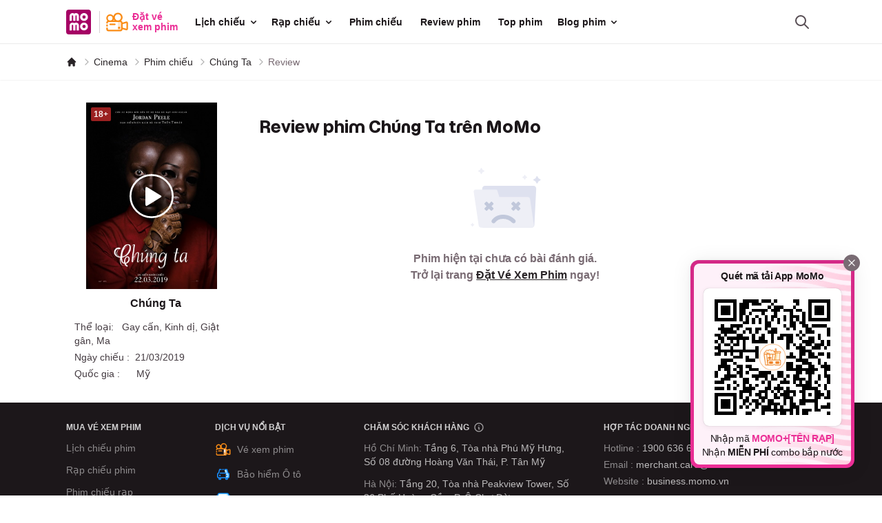

--- FILE ---
content_type: text/html; charset=utf-8
request_url: https://www.momo.vn/cinema/chung-ta-96/review
body_size: 26920
content:
<!DOCTYPE html><html lang="vi "><head><meta charSet="utf-8" class="jsx-285305512"/><meta name="viewport" content="width=device-width, user-scalable=no,  initial-scale=1.0, viewport-fit=cover" class="jsx-285305512"/><title class="jsx-285305512">Review phim Chúng Ta trên MoMo</title><meta content="Đọc ngay review đánh giá phim Chúng Ta từ hàng trăm người dùng đã đặt mua vé xem phim trên MoMo." name="description" class="jsx-285305512"/><meta name="keywords" content="Chúng Ta" class="jsx-285305512"/><link rel="canonical" href="https://www.momo.vn/cinema/chung-ta-96/review" class="jsx-285305512"/><meta property="og:url" content="https://www.momo.vn/cinema/chung-ta-96/review" class="jsx-285305512"/><meta property="og:type" content="website" class="jsx-285305512"/><meta property="og:description" content="Đọc ngay review đánh giá phim Chúng Ta từ hàng trăm người dùng đã đặt mua vé xem phim trên MoMo." class="jsx-285305512"/><meta property="og:title" content="Review phim Chúng Ta trên MoMo" class="jsx-285305512"/><meta property="og:image" content="https://homepage.momocdn.net/cinema/momo-cdn-api-220615135339-637908980195153030.jpg" class="jsx-285305512"/><meta property="og:site_name" content="MoMo"/><meta name="abstract" content="Ứng dụng tài chính MoMo giúp bạn có thể tiếp cận nhiều dịch vụ tài chính đa dạng với chi phí hợp lý, để bạn làm được nhiều hơn với tiền."/><meta name="author" content="MoMo"/><meta property="fb:app_id" content="320653355376196"/><meta property="fb:pages" content="138010322921640"/><meta name="robots" content="index, follow"/><meta name="googlebot" content="index, follow"/><meta name="distribution" content="Global" class="jsx-285305512"/><link rel="shortcut icon" href="https://homepage.momocdn.net/fileuploads/momo-amazone-s3-api-241023154047-638652948474913797.ico" class="jsx-285305512"/><link href="https://homepage.momocdn.net/img/momo-amazone-s3-api-241023151505-638652933055961843.png" rel="icon" sizes="32x32" type="image/png" class="jsx-285305512"/><link href="https://homepage.momocdn.net/img/momo-amazone-s3-api-241023152528-638652939282020895.png" rel="icon" sizes="16x16" type="image/png" class="jsx-285305512"/><link href="https://homepage.momocdn.net/img/momo-amazone-s3-api-241023152559-638652939595693626.png" rel="apple-touch-icon" sizes="180x180" class="jsx-285305512"/><meta name="language" content="vietnamese" class="jsx-285305512"/><meta name="copyright" content="Copyright © 2019 by MOMO.VN" class="jsx-285305512"/><meta name="REVISIT-AFTER" content="1 DAYS" class="jsx-285305512"/><meta name="RATING" content="GENERAL" class="jsx-285305512"/><meta http-equiv="x-dns-prefetch-control" content="on" class="jsx-285305512"/><link rel="dns-prefetch" href="//www.google-analytics.com" class="jsx-285305512"/><link rel="dns-prefetch" href="//connect.facebook.net" class="jsx-285305512"/><link rel="dns-prefetch" href="//www.googletagservices.com" class="jsx-285305512"/><link rel="dns-prefetch" href="//www.googletagmanager.com" class="jsx-285305512"/><link rel="dns-prefetch" href="//facebook.com" class="jsx-285305512"/><link rel="dns-prefetch" href="//homepage.momocdn.net" class="jsx-285305512"/><link rel="dns-prefetch" href="//www.google.com" class="jsx-285305512"/><link rel="dns-prefetch" href="//www.google.com.vn" class="jsx-285305512"/><link rel="dns-prefetch" href="//www.googleadservices.com" class="jsx-285305512"/><link rel="preconnect" href="//connect.facebook.net" class="jsx-285305512"/><link rel="preconnect" href="//www.googletagmanager.com" class="jsx-285305512"/><link rel="preconnect" href="//www.google-analytics.com" class="jsx-285305512"/><link rel="preconnect" href="//googleads.g.doubleclick.net" class="jsx-285305512"/><link rel="preconnect" href="//homepage.momocdn.net" class="jsx-285305512"/><link rel="preconnect" href="//www.google.com" class="jsx-285305512"/><link rel="preconnect" href="//www.google.com.vn" class="jsx-285305512"/><link rel="preconnect" href="//www.googleadservices.com" class="jsx-285305512"/><script type="application/ld+json">{
                  "@context": "https://schema.org/",
                  "@type": "WebSite",
                  "@id": "https://www.momo.vn/#website",
                  "name": "MoMo",
                  "url": "https://www.momo.vn",
                  "potentialAction": {
                    "@type": "SearchAction",
                    "target": "https://www.momo.vn/tim-kiem?q={search_term_string}",
                    "query-input": "required name=search_term_string"
                  }
                }</script><script type="application/ld+json">{
                "@context": "https://schema.org",
                "@type": "Organization",
                "name": "MoMo",
                "alternateName": "MoMo - Ứng Dụng Tài Chính",
                "legalName": "Online Mobile Services Joint Stock Company (M_Service)",
                "url": "https://www.momo.vn",
                "logo": "https://homepage.momocdn.net/img/logo-momo.png",
                "foundingDate": "2007",
                "founders": [{
                  "@type": "Person",
                  "name": "Nguyễn Mạnh Tường"
                }],
                "address": {
                  "@type": "PostalAddress",
                  "streetAddress": "Tầng 6, Tòa nhà Phú Mỹ Hưng, Số 8, đường Hoàng Văn Thái, Phường Tân Mỹ, Thành phố Hồ Chí Minh",
                  "addressLocality": "Hồ Chí Minh",
                  "addressRegion": "VN",
                  "postalCode": "700000",
                  "addressCountry": "VN"
                },
                "contactPoint": {
                  "@type": "ContactPoint",
                  "contactType": "customer support",
                  "telephone": "1900545441",
                  "email": "hotro@momo.vn"
                },
                "sameAs": ["https://www.facebook.com/vimomo/", "https://www.youtube.com/channel/UCKHHW-qL2JoZqcSNm1jPlqw", "https://www.linkedin.com/company/momo-mservice/", "https://github.com/momo-wallet"]
              }</script><meta name="next-head-count" content="47"/><meta name="google-site-verification" content="sUvbUGCD3eehDJz7JX0NUejN1F8Yk1w0QGK4PSoFjxE"/><link rel="preconnect" href="https://fonts.googleapis.com"/><link rel="preconnect" href="https://fonts.gstatic.com" crossorigin="1"/><style type="text/css">.fresnel-container{margin:0;padding:0;}
@media not all and (min-width:0px) and (max-width:639.98px){.fresnel-at-xs{display:none!important;}}
@media not all and (min-width:640px) and (max-width:767.98px){.fresnel-at-sm{display:none!important;}}
@media not all and (min-width:768px) and (max-width:1023.98px){.fresnel-at-md{display:none!important;}}
@media not all and (min-width:1024px) and (max-width:1279.98px){.fresnel-at-lg{display:none!important;}}
@media not all and (min-width:1280px){.fresnel-at-xl{display:none!important;}}
@media not all and (max-width:639.98px){.fresnel-lessThan-sm{display:none!important;}}
@media not all and (max-width:767.98px){.fresnel-lessThan-md{display:none!important;}}
@media not all and (max-width:1023.98px){.fresnel-lessThan-lg{display:none!important;}}
@media not all and (max-width:1279.98px){.fresnel-lessThan-xl{display:none!important;}}
@media not all and (min-width:640px){.fresnel-greaterThan-xs{display:none!important;}}
@media not all and (min-width:768px){.fresnel-greaterThan-sm{display:none!important;}}
@media not all and (min-width:1024px){.fresnel-greaterThan-md{display:none!important;}}
@media not all and (min-width:1280px){.fresnel-greaterThan-lg{display:none!important;}}
@media not all and (min-width:0px){.fresnel-greaterThanOrEqual-xs{display:none!important;}}
@media not all and (min-width:640px){.fresnel-greaterThanOrEqual-sm{display:none!important;}}
@media not all and (min-width:768px){.fresnel-greaterThanOrEqual-md{display:none!important;}}
@media not all and (min-width:1024px){.fresnel-greaterThanOrEqual-lg{display:none!important;}}
@media not all and (min-width:1280px){.fresnel-greaterThanOrEqual-xl{display:none!important;}}
@media not all and (min-width:0px) and (max-width:639.98px){.fresnel-between-xs-sm{display:none!important;}}
@media not all and (min-width:0px) and (max-width:767.98px){.fresnel-between-xs-md{display:none!important;}}
@media not all and (min-width:0px) and (max-width:1023.98px){.fresnel-between-xs-lg{display:none!important;}}
@media not all and (min-width:0px) and (max-width:1279.98px){.fresnel-between-xs-xl{display:none!important;}}
@media not all and (min-width:640px) and (max-width:767.98px){.fresnel-between-sm-md{display:none!important;}}
@media not all and (min-width:640px) and (max-width:1023.98px){.fresnel-between-sm-lg{display:none!important;}}
@media not all and (min-width:640px) and (max-width:1279.98px){.fresnel-between-sm-xl{display:none!important;}}
@media not all and (min-width:768px) and (max-width:1023.98px){.fresnel-between-md-lg{display:none!important;}}
@media not all and (min-width:768px) and (max-width:1279.98px){.fresnel-between-md-xl{display:none!important;}}
@media not all and (min-width:1024px) and (max-width:1279.98px){.fresnel-between-lg-xl{display:none!important;}}</style><link rel="preconnect" href="https://fonts.gstatic.com" crossorigin /><link data-next-font="" rel="preconnect" href="/" crossorigin="anonymous"/><link rel="preload" href="/cinema/_next/static/css/a684c55afa72314e.css" as="style"/><link rel="stylesheet" href="/cinema/_next/static/css/a684c55afa72314e.css" data-n-g=""/><noscript data-n-css=""></noscript><script defer="" nomodule="" src="/cinema/_next/static/chunks/polyfills-c67a75d1b6f99dc8.js"></script><script defer="" src="/cinema/_next/static/chunks/1423.e1ca44410e1c46f0.js"></script><script defer="" src="/cinema/_next/static/chunks/839.65fc3b232f9a09f6.js"></script><script defer="" src="/cinema/_next/static/chunks/9111-56795e3739778223.js"></script><script defer="" src="/cinema/_next/static/chunks/4360.df5822ce58ff18db.js"></script><script defer="" src="/cinema/_next/static/chunks/2314.e500eec4c7d89fd4.js"></script><script defer="" src="/cinema/_next/static/chunks/2606.7fc4aaf6578459c4.js"></script><script src="/cinema/_next/static/chunks/webpack-bed284267d88eec3.js" defer=""></script><script src="/cinema/_next/static/chunks/framework-ca706bf673a13738.js" defer=""></script><script src="/cinema/_next/static/chunks/main-0185c239885e2ebd.js" defer=""></script><script src="/cinema/_next/static/chunks/pages/_app-8860ff411a63b0e6.js" defer=""></script><script src="/cinema/_next/static/chunks/2297-67322480f84ee926.js" defer=""></script><script src="/cinema/_next/static/chunks/719-ddb562670975fe83.js" defer=""></script><script src="/cinema/_next/static/chunks/6261-502319660af0865a.js" defer=""></script><script src="/cinema/_next/static/chunks/741-a47390bd733c303a.js" defer=""></script><script src="/cinema/_next/static/chunks/6816-7e0d07237f750f1d.js" defer=""></script><script src="/cinema/_next/static/chunks/7361-18d7c88661eb6357.js" defer=""></script><script src="/cinema/_next/static/chunks/2854-b549707f3dad307c.js" defer=""></script><script src="/cinema/_next/static/chunks/5730-4f225a88fb8bf8bc.js" defer=""></script><script src="/cinema/_next/static/chunks/2188-84867c2ad4c4addb.js" defer=""></script><script src="/cinema/_next/static/chunks/9612-26f278ad163f9eca.js" defer=""></script><script src="/cinema/_next/static/chunks/3230-5460f4d3b478318e.js" defer=""></script><script src="/cinema/_next/static/chunks/1936-979291b8845d5f0c.js" defer=""></script><script src="/cinema/_next/static/chunks/3257-52593032d1bf1301.js" defer=""></script><script src="/cinema/_next/static/chunks/5560-9043e10d09696b4b.js" defer=""></script><script src="/cinema/_next/static/chunks/1519-caa21c850234f2dd.js" defer=""></script><script src="/cinema/_next/static/chunks/1727-ad8e98d713dbd7cb.js" defer=""></script><script src="/cinema/_next/static/chunks/4583-2a3ed965cbf5800b.js" defer=""></script><script src="/cinema/_next/static/chunks/693-010ff06131613c19.js" defer=""></script><script src="/cinema/_next/static/chunks/5164-5d238f174605acbe.js" defer=""></script><script src="/cinema/_next/static/chunks/2823-87bb6c87fe014969.js" defer=""></script><script src="/cinema/_next/static/chunks/pages/%5Bslug%5D/review-e1f2e33ac48835bd.js" defer=""></script><script src="/cinema/_next/static/xu3DElUdCmvsyQO1Lzdkb/_buildManifest.js" defer=""></script><script src="/cinema/_next/static/xu3DElUdCmvsyQO1Lzdkb/_ssgManifest.js" defer=""></script><style id="__jsx-b22ec6d81796a721">.open-search:before{content:"";-webkit-backdrop-filter:blur(10px);backdrop-filter:blur(10px);background:rgba(0,0,0,.7);position:fixed;top:0;left:0;right:0;bottom:0;z-index:30}.modal-search{width:320px;right:-20px;left:auto;-webkit-animation:modalOpen.2s ease forwards;-moz-animation:modalOpen.2s ease forwards;-o-animation:modalOpen.2s ease forwards;animation:modalOpen.2s ease forwards;@media screen and (max-width:413px){right:-30px}}@-webkit-keyframes modalOpen{0%{-webkit-transform:translatey(-10px);transform:translatey(-10px);opacity:0}100%{-webkit-transform:translatey(0);transform:translatey(0);opacity:1}}@-moz-keyframes modalOpen{0%{-moz-transform:translatey(-10px);transform:translatey(-10px);opacity:0}100%{-moz-transform:translatey(0);transform:translatey(0);opacity:1}}@-o-keyframes modalOpen{0%{-o-transform:translatey(-10px);transform:translatey(-10px);opacity:0}100%{-o-transform:translatey(0);transform:translatey(0);opacity:1}}@keyframes modalOpen{0%{-webkit-transform:translatey(-10px);-moz-transform:translatey(-10px);-o-transform:translatey(-10px);transform:translatey(-10px);opacity:0}100%{-webkit-transform:translatey(0);-moz-transform:translatey(0);-o-transform:translatey(0);transform:translatey(0);opacity:1}}.focused p{color:#eb2f96!important}.modal-search:before{content:"";position:absolute;top:-13px;right:20px;height:25px;width:25px;background:white;border:2px solid rgb(212 212 212/var(--tw-border-opacity));-webkit-transform:rotate(45deg);-moz-transform:rotate(45deg);-ms-transform:rotate(45deg);-o-transform:rotate(45deg);transform:rotate(45deg);z-index:-1}.modal-search:after{content:"";position:absolute;top:-12px;right:20px;height:25px;width:25px;background:white;-webkit-transform:rotate(45deg);-moz-transform:rotate(45deg);-ms-transform:rotate(45deg);-o-transform:rotate(45deg);transform:rotate(45deg);z-index:-1}</style><style id="__jsx-770636686">.breadcrumb-item.jsx-770636686+.breadcrumb-item.jsx-770636686:before{content:"";opacity:.3;width:1.5rem;height:1rem;background-image:url("data:image/svg+xml,%0A%3Csvg xmlns='http://www.w3.org/2000/svg' width='16' height='16' viewBox='0 0 24 24' fill='none' stroke='currentColor' stroke-width='2' stroke-linecap='round' stroke-linejoin='round' class='feather feather-chevron-right'%3E%3Cpolyline points='9 18 15 12 9 6'%3E%3C/polyline%3E%3C/svg%3E");background-repeat:no-repeat;left:-6px;top:2px;position:absolute;-webkit-filter:none;filter:none}</style><style id="__jsx-83755f2b759333b1">.cinema-rate-green{background-color:#579b41}.cinema-rate-yellow{background-color:#ddbc3f}.cinema-rate-orange{background-color:#e88021}.cinema-rate-red{background-color:#9b2020}.cinema-rate-k{background-color:#006ee6}</style><style id="__jsx-d074b6b0f0aeffcc">.review-content .is-truncated{height:250px;max-height:250px;overflow:hidden}html{scroll-behavior:smooth}</style><style id="__jsx-285305512">

           
          
          
        </style><style id="__jsx-a1696a6e93281274">:root{--pinkmomo:#a50064;--pink:#d82f8b;--pinklight:#f9b5c3;--gray-900:#171717;--gray-800:#424242;--gray-700:#616161;--gray-600:#757575;--gray-500:#9e9e9e;--gray-400:#bdbdbd;--gray-300:#e0e0e0;--gray-200:#eeeeee;--gray-100:#f5f5f5}</style><style data-href="https://fonts.googleapis.com/css2?family=Nunito:ital,wght@0,400;0,600;0,700;1,400&display=swap">@font-face{font-family:'Nunito';font-style:italic;font-weight:400;font-display:swap;src:url(https://fonts.gstatic.com/l/font?kit=XRXK3I6Li01BKofIMPyPbj8d7IEAGXNirXA3iQ&skey=75768d03a8bfc23a&v=v32) format('woff')}@font-face{font-family:'Nunito';font-style:normal;font-weight:400;font-display:swap;src:url(https://fonts.gstatic.com/l/font?kit=XRXI3I6Li01BKofiOc5wtlZ2di8HDLshRTA&skey=27bb6aa8eea8a5e7&v=v32) format('woff')}@font-face{font-family:'Nunito';font-style:normal;font-weight:600;font-display:swap;src:url(https://fonts.gstatic.com/l/font?kit=XRXI3I6Li01BKofiOc5wtlZ2di8HDGUmRTA&skey=27bb6aa8eea8a5e7&v=v32) format('woff')}@font-face{font-family:'Nunito';font-style:normal;font-weight:700;font-display:swap;src:url(https://fonts.gstatic.com/l/font?kit=XRXI3I6Li01BKofiOc5wtlZ2di8HDFwmRTA&skey=27bb6aa8eea8a5e7&v=v32) format('woff')}@font-face{font-family:'Nunito';font-style:italic;font-weight:400;font-display:swap;src:url(https://fonts.gstatic.com/l/font?kit=XRXK3I6Li01BKofIMPyPbj8d7IEAGXNirXAHgKbcf2z4e9z5MV0&skey=75768d03a8bfc23a&v=v32) format('woff');unicode-range:U+0460-052F,U+1C80-1C8A,U+20B4,U+2DE0-2DFF,U+A640-A69F,U+FE2E-FE2F}@font-face{font-family:'Nunito';font-style:italic;font-weight:400;font-display:swap;src:url(https://fonts.gstatic.com/l/font?kit=XRXK3I6Li01BKofIMPyPbj8d7IEAGXNirXAHiabcf2z4e9z5MV0&skey=75768d03a8bfc23a&v=v32) format('woff');unicode-range:U+0301,U+0400-045F,U+0490-0491,U+04B0-04B1,U+2116}@font-face{font-family:'Nunito';font-style:italic;font-weight:400;font-display:swap;src:url(https://fonts.gstatic.com/l/font?kit=XRXK3I6Li01BKofIMPyPbj8d7IEAGXNirXAHgqbcf2z4e9z5MV0&skey=75768d03a8bfc23a&v=v32) format('woff');unicode-range:U+0102-0103,U+0110-0111,U+0128-0129,U+0168-0169,U+01A0-01A1,U+01AF-01B0,U+0300-0301,U+0303-0304,U+0308-0309,U+0323,U+0329,U+1EA0-1EF9,U+20AB}@font-face{font-family:'Nunito';font-style:italic;font-weight:400;font-display:swap;src:url(https://fonts.gstatic.com/l/font?kit=XRXK3I6Li01BKofIMPyPbj8d7IEAGXNirXAHg6bcf2z4e9z5MV0&skey=75768d03a8bfc23a&v=v32) format('woff');unicode-range:U+0100-02BA,U+02BD-02C5,U+02C7-02CC,U+02CE-02D7,U+02DD-02FF,U+0304,U+0308,U+0329,U+1D00-1DBF,U+1E00-1E9F,U+1EF2-1EFF,U+2020,U+20A0-20AB,U+20AD-20C0,U+2113,U+2C60-2C7F,U+A720-A7FF}@font-face{font-family:'Nunito';font-style:italic;font-weight:400;font-display:swap;src:url(https://fonts.gstatic.com/l/font?kit=XRXK3I6Li01BKofIMPyPbj8d7IEAGXNirXAHjabcf2z4e9z5&skey=75768d03a8bfc23a&v=v32) format('woff');unicode-range:U+0000-00FF,U+0131,U+0152-0153,U+02BB-02BC,U+02C6,U+02DA,U+02DC,U+0304,U+0308,U+0329,U+2000-206F,U+20AC,U+2122,U+2191,U+2193,U+2212,U+2215,U+FEFF,U+FFFD}@font-face{font-family:'Nunito';font-style:normal;font-weight:400;font-display:swap;src:url(https://fonts.gstatic.com/s/nunito/v32/XRXV3I6Li01BKofIOOaBTMnFcQIG.woff2) format('woff2');unicode-range:U+0460-052F,U+1C80-1C8A,U+20B4,U+2DE0-2DFF,U+A640-A69F,U+FE2E-FE2F}@font-face{font-family:'Nunito';font-style:normal;font-weight:400;font-display:swap;src:url(https://fonts.gstatic.com/s/nunito/v32/XRXV3I6Li01BKofIMeaBTMnFcQIG.woff2) format('woff2');unicode-range:U+0301,U+0400-045F,U+0490-0491,U+04B0-04B1,U+2116}@font-face{font-family:'Nunito';font-style:normal;font-weight:400;font-display:swap;src:url(https://fonts.gstatic.com/s/nunito/v32/XRXV3I6Li01BKofIOuaBTMnFcQIG.woff2) format('woff2');unicode-range:U+0102-0103,U+0110-0111,U+0128-0129,U+0168-0169,U+01A0-01A1,U+01AF-01B0,U+0300-0301,U+0303-0304,U+0308-0309,U+0323,U+0329,U+1EA0-1EF9,U+20AB}@font-face{font-family:'Nunito';font-style:normal;font-weight:400;font-display:swap;src:url(https://fonts.gstatic.com/s/nunito/v32/XRXV3I6Li01BKofIO-aBTMnFcQIG.woff2) format('woff2');unicode-range:U+0100-02BA,U+02BD-02C5,U+02C7-02CC,U+02CE-02D7,U+02DD-02FF,U+0304,U+0308,U+0329,U+1D00-1DBF,U+1E00-1E9F,U+1EF2-1EFF,U+2020,U+20A0-20AB,U+20AD-20C0,U+2113,U+2C60-2C7F,U+A720-A7FF}@font-face{font-family:'Nunito';font-style:normal;font-weight:400;font-display:swap;src:url(https://fonts.gstatic.com/s/nunito/v32/XRXV3I6Li01BKofINeaBTMnFcQ.woff2) format('woff2');unicode-range:U+0000-00FF,U+0131,U+0152-0153,U+02BB-02BC,U+02C6,U+02DA,U+02DC,U+0304,U+0308,U+0329,U+2000-206F,U+20AC,U+2122,U+2191,U+2193,U+2212,U+2215,U+FEFF,U+FFFD}@font-face{font-family:'Nunito';font-style:normal;font-weight:600;font-display:swap;src:url(https://fonts.gstatic.com/s/nunito/v32/XRXV3I6Li01BKofIOOaBTMnFcQIG.woff2) format('woff2');unicode-range:U+0460-052F,U+1C80-1C8A,U+20B4,U+2DE0-2DFF,U+A640-A69F,U+FE2E-FE2F}@font-face{font-family:'Nunito';font-style:normal;font-weight:600;font-display:swap;src:url(https://fonts.gstatic.com/s/nunito/v32/XRXV3I6Li01BKofIMeaBTMnFcQIG.woff2) format('woff2');unicode-range:U+0301,U+0400-045F,U+0490-0491,U+04B0-04B1,U+2116}@font-face{font-family:'Nunito';font-style:normal;font-weight:600;font-display:swap;src:url(https://fonts.gstatic.com/s/nunito/v32/XRXV3I6Li01BKofIOuaBTMnFcQIG.woff2) format('woff2');unicode-range:U+0102-0103,U+0110-0111,U+0128-0129,U+0168-0169,U+01A0-01A1,U+01AF-01B0,U+0300-0301,U+0303-0304,U+0308-0309,U+0323,U+0329,U+1EA0-1EF9,U+20AB}@font-face{font-family:'Nunito';font-style:normal;font-weight:600;font-display:swap;src:url(https://fonts.gstatic.com/s/nunito/v32/XRXV3I6Li01BKofIO-aBTMnFcQIG.woff2) format('woff2');unicode-range:U+0100-02BA,U+02BD-02C5,U+02C7-02CC,U+02CE-02D7,U+02DD-02FF,U+0304,U+0308,U+0329,U+1D00-1DBF,U+1E00-1E9F,U+1EF2-1EFF,U+2020,U+20A0-20AB,U+20AD-20C0,U+2113,U+2C60-2C7F,U+A720-A7FF}@font-face{font-family:'Nunito';font-style:normal;font-weight:600;font-display:swap;src:url(https://fonts.gstatic.com/s/nunito/v32/XRXV3I6Li01BKofINeaBTMnFcQ.woff2) format('woff2');unicode-range:U+0000-00FF,U+0131,U+0152-0153,U+02BB-02BC,U+02C6,U+02DA,U+02DC,U+0304,U+0308,U+0329,U+2000-206F,U+20AC,U+2122,U+2191,U+2193,U+2212,U+2215,U+FEFF,U+FFFD}@font-face{font-family:'Nunito';font-style:normal;font-weight:700;font-display:swap;src:url(https://fonts.gstatic.com/s/nunito/v32/XRXV3I6Li01BKofIOOaBTMnFcQIG.woff2) format('woff2');unicode-range:U+0460-052F,U+1C80-1C8A,U+20B4,U+2DE0-2DFF,U+A640-A69F,U+FE2E-FE2F}@font-face{font-family:'Nunito';font-style:normal;font-weight:700;font-display:swap;src:url(https://fonts.gstatic.com/s/nunito/v32/XRXV3I6Li01BKofIMeaBTMnFcQIG.woff2) format('woff2');unicode-range:U+0301,U+0400-045F,U+0490-0491,U+04B0-04B1,U+2116}@font-face{font-family:'Nunito';font-style:normal;font-weight:700;font-display:swap;src:url(https://fonts.gstatic.com/s/nunito/v32/XRXV3I6Li01BKofIOuaBTMnFcQIG.woff2) format('woff2');unicode-range:U+0102-0103,U+0110-0111,U+0128-0129,U+0168-0169,U+01A0-01A1,U+01AF-01B0,U+0300-0301,U+0303-0304,U+0308-0309,U+0323,U+0329,U+1EA0-1EF9,U+20AB}@font-face{font-family:'Nunito';font-style:normal;font-weight:700;font-display:swap;src:url(https://fonts.gstatic.com/s/nunito/v32/XRXV3I6Li01BKofIO-aBTMnFcQIG.woff2) format('woff2');unicode-range:U+0100-02BA,U+02BD-02C5,U+02C7-02CC,U+02CE-02D7,U+02DD-02FF,U+0304,U+0308,U+0329,U+1D00-1DBF,U+1E00-1E9F,U+1EF2-1EFF,U+2020,U+20A0-20AB,U+20AD-20C0,U+2113,U+2C60-2C7F,U+A720-A7FF}@font-face{font-family:'Nunito';font-style:normal;font-weight:700;font-display:swap;src:url(https://fonts.gstatic.com/s/nunito/v32/XRXV3I6Li01BKofINeaBTMnFcQ.woff2) format('woff2');unicode-range:U+0000-00FF,U+0131,U+0152-0153,U+02BB-02BC,U+02C6,U+02DA,U+02DC,U+0304,U+0308,U+0329,U+2000-206F,U+20AC,U+2122,U+2191,U+2193,U+2212,U+2215,U+FEFF,U+FFFD}</style></head><body><div class="document-toast-container"></div><div class="document-alert-popup-container"></div><div id="__next"><div class="header-navigation z-40 w-full flex-none lg:z-50 sticky top-0"><div class="absolute h-full w-full bg-white shadow-[inset_0px_-1px_0px_0px_rgba(0,0,0,0.08)]"></div><nav class="wrapper grid grid-cols-1 items-center [--header-height-mobase:64px] lg:border-0" style="min-height:var(--header-height-mobase)"><div class="relative flex items-center"><a href="/" title="MoMo" class="mr-3 h-9 w-9 flex-none overflow-hidden rounded-none hover:opacity-80"><span class="sr-only">MoMo - Ứng dụng tài chính</span><img src="https://homepage.momocdn.net/fileuploads/svg/momo-file-240411162904.svg" class="h-9 w-9" alt="MoMo"/></a><a href="/cinema" title="Đặt vé&lt;br/&gt;xem phim" class="relative flex flex-none items-center space-x-1 rounded-none hover:opacity-80 pl-2 after:absolute after:left-0 after:h-8 after:w-[1px] after:bg-gray-300 after:content-[&#x27;&#x27;]"><img src="https://homepage.momocdn.net/img/momo-amazone-s3-api-240808153440-638587280804204391.svg" class="h-9" alt="MoMo"/><div class="line-clamp-2 text-sm font-semibold leading-[1.1] text-pink-500">Đặt vé<br/>xem phim</div></a><div class="relative hidden items-center lg:ml-2 lg:flex xl:ml-4"><nav aria-label="Main" data-orientation="horizontal" dir="ltr" class="relative z-10 flex max-w-max flex-1 items-center justify-center"><div style="position:relative"><ul data-orientation="horizontal" class="group flex flex-1 list-none items-center justify-center space-x-0" dir="ltr"><li class="relative"><button id="radix-:R766m:-trigger-radix-:R1n66m:" data-state="closed" aria-expanded="false" aria-controls="radix-:R766m:-content-radix-:R1n66m:" class="focus-visible:ring-ring inline-flex items-center justify-center whitespace-nowrap border border-transparent font-bold transition-colors focus-visible:outline-none focus-visible:ring-1 disabled:cursor-not-allowed bg-transparent text-gray-900 hover:bg-gray-100 disabled:bg-transparent disabled:text-gray-400 h-8 rounded-md text-sm group px-2" data-radix-collection-item="">Lịch chiếu<!-- --> <svg xmlns="http://www.w3.org/2000/svg" viewBox="0 0 16 16" fill="currentColor" aria-hidden="true" data-slot="icon" class="relative ml-1 h-4 w-4 transition duration-300 group-data-[state=open]:rotate-180"><path fill-rule="evenodd" d="M4.22 6.22a.75.75 0 0 1 1.06 0L8 8.94l2.72-2.72a.75.75 0 1 1 1.06 1.06l-3.25 3.25a.75.75 0 0 1-1.06 0L4.22 7.28a.75.75 0 0 1 0-1.06Z" clip-rule="evenodd"></path></svg></button></li><li class="relative"><button id="radix-:R766m:-trigger-radix-:R2n66m:" data-state="closed" aria-expanded="false" aria-controls="radix-:R766m:-content-radix-:R2n66m:" class="focus-visible:ring-ring inline-flex items-center justify-center whitespace-nowrap border border-transparent font-bold transition-colors focus-visible:outline-none focus-visible:ring-1 disabled:cursor-not-allowed bg-transparent text-gray-900 hover:bg-gray-100 disabled:bg-transparent disabled:text-gray-400 h-8 rounded-md text-sm group px-2" data-radix-collection-item="">Rạp chiếu<!-- --> <svg xmlns="http://www.w3.org/2000/svg" viewBox="0 0 16 16" fill="currentColor" aria-hidden="true" data-slot="icon" class="relative ml-1 h-4 w-4 transition duration-300 group-data-[state=open]:rotate-180"><path fill-rule="evenodd" d="M4.22 6.22a.75.75 0 0 1 1.06 0L8 8.94l2.72-2.72a.75.75 0 1 1 1.06 1.06l-3.25 3.25a.75.75 0 0 1-1.06 0L4.22 7.28a.75.75 0 0 1 0-1.06Z" clip-rule="evenodd"></path></svg></button></li><li class="relative"><a href="/cinema/phim-chieu?fromType=nav_menu" class="focus-visible:ring-ring inline-flex items-center justify-center whitespace-nowrap rounded-lg border border-transparent text-sm font-bold transition-colors focus-visible:outline-none focus-visible:ring-1 disabled:cursor-not-allowed bg-transparent text-gray-900 hover:bg-gray-100 disabled:bg-transparent disabled:text-gray-400 h-8 rounded-md px-3 text-sm" data-radix-collection-item="">Phim chiếu</a></li><li class="relative"><a href="/cinema/review?fromType=nav_menu" class="focus-visible:ring-ring inline-flex items-center justify-center whitespace-nowrap rounded-lg border border-transparent text-sm font-bold transition-colors focus-visible:outline-none focus-visible:ring-1 disabled:cursor-not-allowed bg-transparent text-gray-900 hover:bg-gray-100 disabled:bg-transparent disabled:text-gray-400 h-8 rounded-md px-3 text-sm" data-radix-collection-item="">Review phim</a></li><li class="relative"><a href="/cinema/top-phim?fromType=nav_menu" class="focus-visible:ring-ring inline-flex items-center justify-center whitespace-nowrap rounded-lg border border-transparent text-sm font-bold transition-colors focus-visible:outline-none focus-visible:ring-1 disabled:cursor-not-allowed bg-transparent text-gray-900 hover:bg-gray-100 disabled:bg-transparent disabled:text-gray-400 h-8 rounded-md px-3 text-sm" data-radix-collection-item="">Top phim</a></li><li class="relative"><button id="radix-:R766m:-trigger-radix-:R6n66m:" data-state="closed" aria-expanded="false" aria-controls="radix-:R766m:-content-radix-:R6n66m:" class="focus-visible:ring-ring inline-flex items-center justify-center whitespace-nowrap border border-transparent font-bold transition-colors focus-visible:outline-none focus-visible:ring-1 disabled:cursor-not-allowed bg-transparent text-gray-900 hover:bg-gray-100 disabled:bg-transparent disabled:text-gray-400 h-8 rounded-md text-sm group px-2" data-radix-collection-item="">Blog phim<!-- --> <svg xmlns="http://www.w3.org/2000/svg" viewBox="0 0 16 16" fill="currentColor" aria-hidden="true" data-slot="icon" class="relative ml-1 h-4 w-4 transition duration-300 group-data-[state=open]:rotate-180"><path fill-rule="evenodd" d="M4.22 6.22a.75.75 0 0 1 1.06 0L8 8.94l2.72-2.72a.75.75 0 1 1 1.06 1.06l-3.25 3.25a.75.75 0 0 1-1.06 0L4.22 7.28a.75.75 0 0 1 0-1.06Z" clip-rule="evenodd"></path></svg></button></li></ul></div></nav></div><div class="ml-auto flex flex-nowrap items-center space-x-3"><div class="jsx-b22ec6d81796a721 relative cursor-pointer  text-gray-600 hover:text-gray-900"><div class="jsx-b22ec6d81796a721 px-2 py-2 md:py-5"><svg xmlns="http://www.w3.org/2000/svg" fill="none" viewBox="0 0 24 24" stroke-width="2" stroke="currentColor" aria-hidden="true" class="h-6 w-6"><path stroke-linecap="round" stroke-linejoin="round" d="M21 21l-6-6m2-5a7 7 0 11-14 0 7 7 0 0114 0z"></path></svg></div></div><div class="lg:hidden"><button type="button" class="mobase-header-hamburger flex h-10 w-10 items-center justify-center text-gray-800 hover:text-gray-700 "><span class="sr-only">Navigation</span><div><svg class="block h-7 w-7" xmlns="http://www.w3.org/2000/svg" fill="none" viewBox="0 0 24 24" stroke="currentColor" aria-hidden="true"><path stroke-linecap="round" stroke-linejoin="round" stroke-width="2" d="M4 6h16M4 12h16M4 18h16"></path></svg></div><div><svg class="h-7 w-7 hidden" xmlns="http://www.w3.org/2000/svg" fill="none" viewBox="0 0 24 24" stroke="currentColor" aria-hidden="true"><path stroke-linecap="round" stroke-linejoin="round" stroke-width="2" d="M6 18L18 6M6 6l12 12"></path></svg></div></button></div></div></div></nav></div><style>
        :root{
            --nextra-navbar-height: 64px;
          }
          html {
            scroll-behavior: smooth;
            scroll-padding-top: var(--nextra-navbar-height);
          }
        </style><main class="jsx-285305512 soju-wrapper  lg:mt-0 "><script type="application/ld+json">{"@context":"http://schema.org","@type":"Movie","@id":"https://www.momo.vn/cinema/chung-ta-96","sameAs":"https://www.momo.vn/cinema/chung-ta-96","url":"https://www.momo.vn/cinema/chung-ta-96","name":"Chúng Ta","description":"Xem lịch chiếu Chúng Ta và đặt vé ngay trên MoMo.","duration":"PT116M","image":{"@type":"ImageObject","url":"https://homepage.momocdn.net/cinema/momo-cdn-api-220615130945-637908953852002973.jpg","width":"500","height":"750"},"datePublished":"2019-03-21 17:00:00","genre":"Kinh dị","actor":[],"potentialAction":{"@type":"WatchAction","target":{"@type":"EntryPoint","urlTemplate":"https://www.momo.vn/cinema/chung-ta-96","actionPlatform":["http://schema.org/DesktopWebPlatform","http://schema.org/MobileWebPlatform"]}},"offers":{"@type":"AggregateOffer","url":"https://www.momo.vn/cinema/chung-ta-96","priceCurrency":"VND","lowPrice":"45000","highPrice":"130000","offerCount":5,"availability":"https://schema.org/InStock"},"aggregateRating":{"@type":"AggregateRating","ratingValue":4.5,"ratingCount":203,"bestRating":10,"worstRating":"0"}}</script><div class="breadcrumb-s-viewApp service-breadcrumb relative top-0 z-30 bg-white  py-3 shadow-sm md:py-4"><div class="mx-auto w-full max-w-6xl px-5 md:px-8 lg:px-8"><nav aria-label="breadcrumb" class="jsx-770636686 soju-carousel"><ol class="jsx-770636686 list-reset flex flex-nowrap items-center "><li class="jsx-770636686 breadcrumb-item relative shrink-0 px-3 text-sm  md:px-3 pl-0 md:pl-0 text-gray-800 hover:text-pink-700"><a class=" whitespace-nowrap" aria-label="MoMo" href="https://www.momo.vn"><svg xmlns="http://www.w3.org/2000/svg" class="h-4 w-4" viewBox="0 0 20 20" fill="currentColor"><path d="M10.707 2.293a1 1 0 00-1.414 0l-7 7a1 1 0 001.414 1.414L4 10.414V17a1 1 0 001 1h2a1 1 0 001-1v-2a1 1 0 011-1h2a1 1 0 011 1v2a1 1 0 001 1h2a1 1 0 001-1v-6.586l.293.293a1 1 0 001.414-1.414l-7-7z"></path></svg></a></li><li class="jsx-770636686 breadcrumb-item relative shrink-0 px-3 text-sm  md:px-3 text-gray-800 hover:text-pink-700"><a href="/cinema" class="flex  items-center whitespace-nowrap md:space-x-2"><span>Cinema</span></a></li><li class="jsx-770636686 breadcrumb-item relative shrink-0 px-3 text-sm  md:px-3 text-gray-800 hover:text-pink-700"><a href="/cinema/phim-chieu" class="flex  items-center whitespace-nowrap md:space-x-2"><span>Phim chiếu</span></a></li><li class="jsx-770636686 breadcrumb-item relative shrink-0 px-3 text-sm  md:px-3 text-gray-800 hover:text-pink-700"><a href="/cinema/chung-ta-96" class="flex  items-center whitespace-nowrap md:space-x-2"><span>Chúng Ta</span></a></li><li class="jsx-770636686 breadcrumb-item relative shrink-0 px-3 text-sm  md:px-3 text-gray-800 hover:text-pink-700"><span class="flex  items-center  whitespace-nowrap  md:space-x-2 text-gray-500"> <span>Review</span></span></li></ol></nav></div></div><script type="application/ld+json">{"@context":"http://schema.org","@type":"BreadcrumbList","itemListElement":[{"@type":"ListItem","position":1,"item":{"@id":"/","name":"MoMo"}},{"@type":"ListItem","position":2,"item":{"@id":"/cinema","name":"Cinema"}},{"@type":"ListItem","position":3,"item":{"@id":"/cinema/phim-chieu","name":"Phim chiếu"}},{"@type":"ListItem","position":4,"item":{"@id":"/cinema/chung-ta-96","name":"Chúng Ta"}},{"@type":"ListItem","position":5,"item":{"@id":"/cinema/chung-ta-96/review","name":"Review"}}]}</script><div class="mx-auto w-full max-w-6xl px-5 md:px-8 lg:px-8 py-4 md:py-8"><div class="jsx-d074b6b0f0aeffcc grid grid-cols-1 gap-4 sm:gap-8 lg:grid-cols-12"><div class="jsx-d074b6b0f0aeffcc lg:col-span-3"><div class="jsx-d074b6b0f0aeffcc  flex items-center space-x-3 sm:sticky  sm:top-24 lg:flex-col"><div class="jsx-d074b6b0f0aeffcc  z-1  relative   w-24 shrink-0 sm:w-28 md:mx-auto lg:w-48"><div class="jsx-d074b6b0f0aeffcc overlay pointer-events-none absolute inset-0 z-20 select-none bg-transparent  px-2 py-2"><div class="jsx-d074b6b0f0aeffcc flex flex-row flex-nowrap space-x-2 "><div style="min-width:20px" class="jsx-83755f2b759333b1 inline-flex h-5  items-center justify-center rounded-sm bg-opacity-80 px-1  text-xs font-semibold text-white text-opacity-95 cinema-rate-red">18+</div></div></div><div class="after:z-1 flex overflow-hidden  border border-white/20   md:relative  "><div class="aspect-w-7 aspect-h-10 w-full"><img src="https://homepage.momocdn.net/cinema/momo-cdn-api-220615130945-637908953852002973.jpg" alt="Chúng Ta" class="h-full w-full object-cover object-center" loading="lazy"/></div><div class="absolute left-1/2 top-1/2 z-10 h-14 w-14 -translate-x-1/2 -translate-y-1/2 cursor-pointer   transition-transform hover:scale-110 md:h-16 md:w-16"><svg viewBox="0 0 48 48" xmlns="http://www.w3.org/2000/svg"><g fill="none" fill-rule="evenodd"><circle stroke="#FFF" stroke-width="2" fill-opacity=".24" fill="#000" cx="24" cy="24" r="23"></circle><path d="M34.667 24.335c0 .515-.529.885-.529.885l-14.84 9.133c-1.08.704-1.965.182-1.965-1.153V15.467c0-1.338.884-1.856 1.968-1.153L34.14 23.45c-.002 0 .527.37.527.885Z" fill="#FFF" fill-rule="nonzero"></path></g></svg></div></div></div><div class="jsx-d074b6b0f0aeffcc  flex-1"><a href="/cinema/chung-ta-96" class="jsx-d074b6b0f0aeffcc"><div class="jsx-d074b6b0f0aeffcc mt-2 font-bold hover:text-pink-600 lg:text-center">Chúng Ta</div></a><ul class="jsx-d074b6b0f0aeffcc mt-1 grid grid-cols-1 gap-y-1 text-sm text-gray-700 sm:mt-3"><li class="jsx-d074b6b0f0aeffcc">Thể loại:   <!-- -->Gay cấn, Kinh dị, Giật gân, Ma</li><li class="jsx-d074b6b0f0aeffcc">Ngày chiếu :  <!-- -->21/03/2019</li><li class="jsx-d074b6b0f0aeffcc">Quốc gia :      <!-- -->Mỹ</li></ul></div></div><hr class="jsx-d074b6b0f0aeffcc -mx-5 mt-3 h-1 bg-gray-200 md:hidden"/></div><div class="jsx-d074b6b0f0aeffcc review-content  lg:col-span-8"><div style="background-image:url(https://homepage.momocdn.net/cinema/momo-cdn-api-220615135339-637908980195153030.jpg)" class="jsx-d074b6b0f0aeffcc  relative z-[1] mb-3 aspect-[21/9] w-full overflow-hidden  rounded-md bg-gray-200 bg-cover  bg-no-repeat md:mb-5 md:aspect-[3/1] md:rounded-xl"><div class="jsx-d074b6b0f0aeffcc absolute  bottom-0 left-0 right-0 flex h-2/3 flex-col-reverse bg-gradient-to-t from-black/75 via-black/0 p-3 "><div class="jsx-d074b6b0f0aeffcc  mt-1 flex items-center space-x-4 "><div class="jsx-d074b6b0f0aeffcc flex items-center space-x-1 text-sm text-white"><div class="jsx-d074b6b0f0aeffcc"><svg xmlns="http://www.w3.org/2000/svg" width="64" height="32" viewBox="0 0 64 32" version="1.1" class="jsx-d074b6b0f0aeffcc h-auto w-9 "><g fill="#F5C518" class="jsx-d074b6b0f0aeffcc"><rect x="0" y="0" width="100%" height="100%" rx="4" class="jsx-d074b6b0f0aeffcc"></rect></g><g transform="translate(8.000000, 7.000000)" fill="#000000" fill-rule="nonzero" class="jsx-d074b6b0f0aeffcc"><polygon points="0 18 5 18 5 0 0 0" class="jsx-d074b6b0f0aeffcc"></polygon><path d="M15.6725178,0 L14.5534833,8.40846934 L13.8582008,3.83502426 C13.65661,2.37009263 13.4632474,1.09175121 13.278113,0 L7,0 L7,18 L11.2416347,18 L11.2580911,6.11380679 L13.0436094,18 L16.0633571,18 L17.7583653,5.8517865 L17.7707076,18 L22,18 L22,0 L15.6725178,0 Z" class="jsx-d074b6b0f0aeffcc"></path><path d="M24,18 L24,0 L31.8045586,0 C33.5693522,0 35,1.41994415 35,3.17660424 L35,14.8233958 C35,16.5777858 33.5716617,18 31.8045586,18 L24,18 Z M29.8322479,3.2395236 C29.6339219,3.13233348 29.2545158,3.08072342 28.7026524,3.08072342 L28.7026524,14.8914865 C29.4312846,14.8914865 29.8796736,14.7604764 30.0478195,14.4865461 C30.2159654,14.2165858 30.3021941,13.486105 30.3021941,12.2871637 L30.3021941,5.3078959 C30.3021941,4.49404499 30.272014,3.97397442 30.2159654,3.74371416 C30.1599168,3.5134539 30.0348852,3.34671372 29.8322479,3.2395236 Z" class="jsx-d074b6b0f0aeffcc"></path><path d="M44.4299079,4.50685823 L44.749518,4.50685823 C46.5447098,4.50685823 48,5.91267586 48,7.64486762 L48,14.8619906 C48,16.5950653 46.5451816,18 44.749518,18 L44.4299079,18 C43.3314617,18 42.3602746,17.4736618 41.7718697,16.6682739 L41.4838962,17.7687785 L37,17.7687785 L37,0 L41.7843263,0 L41.7843263,5.78053556 C42.4024982,5.01015739 43.3551514,4.50685823 44.4299079,4.50685823 Z M43.4055679,13.2842155 L43.4055679,9.01907814 C43.4055679,8.31433946 43.3603268,7.85185468 43.2660746,7.63896485 C43.1718224,7.42607505 42.7955881,7.2893916 42.5316822,7.2893916 C42.267776,7.2893916 41.8607934,7.40047379 41.7816216,7.58767002 L41.7816216,9.01907814 L41.7816216,13.4207851 L41.7816216,14.8074788 C41.8721037,15.0130276 42.2602358,15.1274059 42.5316822,15.1274059 C42.8031285,15.1274059 43.1982131,15.0166981 43.281155,14.8074788 C43.3640968,14.5982595 43.4055679,14.0880581 43.4055679,13.2842155 Z" class="jsx-d074b6b0f0aeffcc"></path></g></svg></div><div class="jsx-d074b6b0f0aeffcc font-bold">6.8</div></div></div></div></div><h1 class="jsx-d074b6b0f0aeffcc  mb-3   text-xl font-bold sm:text-2xl ">Review phim Chúng Ta trên MoMo</h1><div class="jsx-d074b6b0f0aeffcc py-5 text-center"><div class="jsx-d074b6b0f0aeffcc"><img src="https://homepage.momocdn.net/next-js/_next/static/public/cinema/not-found.svg" alt="Not found" loading="lazy" width="120" height="120" class="jsx-d074b6b0f0aeffcc mx-auto block"/></div><div class="jsx-d074b6b0f0aeffcc mb-0 mt-3  font-semibold text-gray-500"> <!-- -->Phim hiện tại chưa có bài đánh giá. <br class="jsx-d074b6b0f0aeffcc"/>Trở lại trang<!-- --> <a href="/cinema/lich-chieu" class="jsx-d074b6b0f0aeffcc  text-gray-800 underline hover:text-pink-500 ">Đặt Vé Xem Phim</a> <!-- -->ngay!</div></div></div></div></div></main><footer class="grid grid-cols-1 flex-wrap bg-gray-900 footer-navigation"><div class="footer-main order-1 py-7 text-sm text-white md:order-1"><div class="wrapper grid grid-cols-2 gap-5 sm:gap-x-20 sm:gap-y-10 lg:grid lg:grid-cols-[176px_176px_1fr_1fr] lg:gap-10"><div class="block grow md:w-44 md:shrink-0 md:border-none md:pb-0"><div class="whitespace-nowrap text-xs font-bold uppercase text-white text-opacity-80">Mua vé xem phim</div><div class="mt-3 flex w-full text-sm"><a href="/cinema/lich-chieu?fromType=nav_footer" target="_self" rel="noreferrer" class="flex items-center space-x-2 text-white text-opacity-50 duration-300 hover:text-opacity-100"><span class="block ">Lịch chiếu phim</span></a></div><div class="mt-3 flex w-full text-sm"><a href="/cinema/rap?fromType=nav_footer" target="_self" rel="noreferrer" class="flex items-center space-x-2 text-white text-opacity-50 duration-300 hover:text-opacity-100"><span class="block ">Rạp chiếu phim</span></a></div><div class="mt-3 flex w-full text-sm"><a href="/cinema/phim-chieu?fromType=nav_footer" target="_self" rel="noreferrer" class="flex items-center space-x-2 text-white text-opacity-50 duration-300 hover:text-opacity-100"><span class="block ">Phim chiếu rạp</span></a></div><div class="mt-3 flex w-full text-sm"><a href="/cinema/review?fromType=nav_footer" target="_self" rel="noreferrer" class="flex items-center space-x-2 text-white text-opacity-50 duration-300 hover:text-opacity-100"><span class="block ">Review phim</span></a></div><div class="mt-3 flex w-full text-sm"><a href="/cinema/top-phim?fromType=nav_footer" target="_self" rel="noreferrer" class="flex items-center space-x-2 text-white text-opacity-50 duration-300 hover:text-opacity-100"><span class="block ">Top phim</span></a></div><div class="mt-3 flex w-full text-sm"><a href="/cinema/blog?fromType=nav_footer" target="_self" rel="noreferrer" class="flex items-center space-x-2 text-white text-opacity-50 duration-300 hover:text-opacity-100"><span class="block ">Blog phim</span></a></div></div><div class=" md:order-none md:w-40 md:flex-none md:shrink-0 md:border-none md:pb-0"><div class="whitespace-nowrap text-xs font-bold uppercase text-white text-opacity-80">Dịch vụ nổi bật</div><div class="flex flex-wrap"><div class="mt-3 flex w-full text-sm"><a href="/cinema?fromType=nav_footer" target="_blank" rel="noreferrer" class="flex items-center space-x-2 text-white text-opacity-50 duration-300 hover:text-opacity-100"><span class="relative h-5  w-5 flex-none  md:h-6 md:w-6"><img src="https://homepage.momocdn.net/img/momo-amazone-s3-api-240810203439-638589188796724974.svg" alt="Vé xem phim" class="absolute inset-0"/></span><span class="block ">Vé xem phim</span></a></div><div class="mt-3 flex w-full text-sm"><a href="/bao-hiem-o-to/vat-chat?fromType=nav_footer" target="_blank" rel="noreferrer" class="flex items-center space-x-2 text-white text-opacity-50 duration-300 hover:text-opacity-100"><span class="relative h-5  w-5 flex-none  md:h-6 md:w-6"><img src="https://homepage.momocdn.net/img/momo-amazone-s3-api-240810203448-638589188881279737.svg" alt="Bảo hiểm Ô tô" class="absolute inset-0"/></span><span class="block ">Bảo hiểm Ô tô</span></a></div><div class="mt-3 flex w-full text-sm"><a href="/ve-xe?fromType=nav_footer" target="_blank" rel="noreferrer" class="flex items-center space-x-2 text-white text-opacity-50 duration-300 hover:text-opacity-100"><span class="relative h-5  w-5 flex-none  md:h-6 md:w-6"><img src="https://homepage.momocdn.net/img/momo-amazone-s3-api-250311143429-638773004690233497.png" alt="Vé xe khách" class="absolute inset-0"/></span><span class="block ">Vé xe khách</span></a></div><div class="mt-3 flex w-full text-sm"><a href="/loa-thong-bao-chuyen-khoan?fromType=nav_footer" target="_blank" rel="noreferrer" class="flex items-center space-x-2 text-white text-opacity-50 duration-300 hover:text-opacity-100"><span class="relative h-5  w-5 flex-none  md:h-6 md:w-6"><img src="https://homepage.momocdn.net/img/momo-amazone-s3-api-250108092201-638719249211219284.png" alt="Loa báo nhận tiền" class="absolute inset-0"/></span><span class="block ">Loa báo nhận tiền</span></a></div><div class="mt-3 flex w-full text-sm"><a href="/vi-nhan-ai?fromType=nav_footer" target="_blank" rel="noreferrer" class="flex items-center space-x-2 text-white text-opacity-50 duration-300 hover:text-opacity-100"><span class="relative h-5  w-5 flex-none  md:h-6 md:w-6"><img src="https://homepage.momocdn.net/img/momo-amazone-s3-api-240810203503-638589189034875619.png" alt="Ví nhân ái" class="absolute inset-0"/></span><span class="block ">Ví nhân ái</span></a></div><div class="mt-3 flex w-full text-sm"><a href="/sim-so-dep?fromType=nav_footer" target="_blank" rel="noreferrer" class="flex items-center space-x-2 text-white text-opacity-50 duration-300 hover:text-opacity-100"><span class="relative h-5  w-5 flex-none  md:h-6 md:w-6"><img src="https://homepage.momocdn.net/img/momo-amazone-s3-api-250811142304-638905189840016272.png" alt="Sim số đẹp" class="absolute inset-0"/></span><span class="block ">Sim số đẹp</span></a></div><div class="mt-3 flex w-full text-sm"><a href="/vi-tra-sau?fromType=nav_footer" target="_blank" rel="noreferrer" class="flex items-center space-x-2 text-white text-opacity-50 duration-300 hover:text-opacity-100"><span class="relative h-5  w-5 flex-none  md:h-6 md:w-6"><img src="https://homepage.momocdn.net/img/momo-amazone-s3-api-240810203524-638589189244775831.png" alt="Ví trả sau" class="absolute inset-0"/></span><span class="block ">Ví trả sau</span></a></div><div class="mt-3 flex w-full text-sm"><a href="/vay-nhanh?fromType=nav_footer" target="_blank" rel="noreferrer" class="flex items-center space-x-2 text-white text-opacity-50 duration-300 hover:text-opacity-100"><span class="relative h-5  w-5 flex-none  md:h-6 md:w-6"><img src="https://homepage.momocdn.net/img/momo-amazone-s3-api-240810203533-638589189333270024.png" alt="Vay nhanh" class="absolute inset-0"/></span><span class="block ">Vay nhanh</span></a></div><div class="mt-3 flex w-full text-sm"><a href="/nap-data?fromType=nav_footer" target="_blank" rel="noreferrer" class="flex items-center space-x-2 text-white text-opacity-50 duration-300 hover:text-opacity-100"><span class="relative h-5  w-5 flex-none  md:h-6 md:w-6"><img src="https://homepage.momocdn.net/img/momo-amazone-s3-api-250108092228-638719249489828680.png" alt="Nạp Data 4G/5G" class="absolute inset-0"/></span><span class="block ">Nạp Data 4G/5G</span></a></div></div></div><div class="col-span-2 grow border-t border-gray-700 pt-5 sm:col-span-1 md:border-none md:pt-0"><div class="grid grid-cols-1 gap-y-3 border-b border-gray-700 pb-5 md:border-0 md:pb-0"><div class="flex items-center space-x-1.5 whitespace-nowrap text-xs font-bold uppercase text-white text-opacity-80"><span>Chăm sóc khách hàng </span><button type="button" aria-haspopup="dialog" aria-expanded="false" aria-controls="radix-:R11dem:" data-state="closed" class=" [aria-expanded=true]:text-opacity-100 text-white text-opacity-60 hover:text-opacity-100"><svg xmlns="http://www.w3.org/2000/svg" fill="none" viewBox="0 0 24 24" stroke-width="2" stroke="currentColor" aria-hidden="true" class="relative h-4 w-4"><path stroke-linecap="round" stroke-linejoin="round" d="M13 16h-1v-4h-1m1-4h.01M21 12a9 9 0 11-18 0 9 9 0 0118 0z"></path></svg></button></div><div class="text-sm "><span class="text-white text-opacity-50">Hồ Chí Minh<!-- -->:<!-- --> </span><span class="inline text-white text-opacity-70 ">Tầng 6, Tòa nhà Phú Mỹ Hưng, Số 08 đường Hoàng Văn Thái, P. Tân Mỹ</span></div><div class=" text-sm "><span class="text-white text-opacity-50">Hà Nội<!-- -->:<!-- --> </span><span class="inline text-white text-opacity-70 ">Tầng 20, Tòa nhà Peakview Tower, Số 36 Phố Hoàng Cầu, P. Ô Chợ Dừa</span></div><div class=" text-sm "><span class="text-white text-opacity-50">Đà Nẵng<!-- -->:<!-- --> </span><span class="inline text-white text-opacity-70 ">Tầng 3, Tòa nhà DMT, Số 484-486 đường 2/9, P. Hòa Cường</span></div><div class=" text-sm "><div class="text-white text-opacity-50">Thời gian làm việc:<!-- --> </div><ul><li class="text-white text-opacity-50">. <!-- -->Thứ 2 - Thứ 6 (trừ thứ 7, CN, ngày Lễ)</li><li class="text-white text-opacity-50">. <!-- -->Sáng: 9h00 - 11h30 | Chiều: 13h00 - 16h30</li></ul></div><div class=" text-sm"><span class="text-white text-opacity-50">Hotline : </span><a class="inline text-white text-opacity-70 duration-300 hover:text-opacity-100" href="tel:1900545441">1900 5454 41</a><small class="ml-1 text-xs italic text-white text-opacity-60">(Phí 1.000đ/phút)</small></div><div class=" text-sm"><span class="text-white text-opacity-50">Email : </span><a class="inline text-white text-opacity-70 duration-300 hover:text-opacity-100" href="/cdn-cgi/l/email-protection#345c5b40465b74595b595b1a425a"><span class="__cf_email__" data-cfemail="fb93948f8994bb96949694d58d95">[email&#160;protected]</span></a></div><div class=" max-w-xs text-sm"><span class="text-white text-opacity-50">Tổng đài gọi ra :<!-- --> </span><a class="inline text-white text-opacity-70 duration-300 hover:text-opacity-100" href="tel:02873065555">028.7306.5555</a><span class="text-white text-opacity-60"> - </span><a class="inline text-white text-opacity-70 duration-300 hover:text-opacity-100" href="tel:02899995555">028.9999.5555</a><span class="text-white text-opacity-60"> - </span><a class="inline  text-white text-opacity-70 duration-300 hover:text-opacity-100" href="tel:02855555555">028.5555.5555</a></div><div class=" flex"><a href="https://www.momo.vn/huong-dan/huong-dan-gui-yeu-cau-ho-tro-bang-tinh-nang-tro-giup" rel="noreferrer" target="_blank"><div class="relative block overflow-hidden rounded border border-gray-400 bg-black py-1 pl-10 pr-2"><div class="absolute left-1 top-1 " style="padding-top:3px"><svg class="h-7 w-7 text-gray-100 " fill="currentColor" stroke="currentColor" viewBox="0 0 345.1 512"><g><title>Asset 1</title><path d="M279.4,23.7H30.8C14.5,23.7,0,38.2,0,56.3v401.8c0,16.3,14.5,30.8,30.8,30.8H76h23.8L76,449.4H34.5V96.2h243.1v152l34.5,22 V56.3C312,38.2,297.5,23.7,279.4,23.7z M226.8,77.1H86.1c-8.1,0-13.5-5.4-13.5-13.5c0-8.1,5.4-13.5,13.5-13.5h140.8 c5.4,0,10.8,5.4,10.8,13.5C237.7,71.7,232.3,77.1,226.8,77.1z"></path><path d="M189.4,200.7c-14.4,0-25.9,11.6-25.9,25.9v155.7l-17.3-34.6c-14.2-26.3-28.1-23.6-38.9-17.3c-12.5,8.3-17.2,17-8.6,38.9 c19.6,48.2,49.8,105.6,82.2,142.7h116.7c41-30.4,74-175,17.3-181.6c-5.2,0-13.5,0.8-17.3,4.3c0-17.3-15.1-21.7-21.6-21.6 c-7.5,0.1-13,4.3-17.3,13c0-17.3-14.1-21.6-21.6-21.6c-8.3,0-17.9,5.2-21.6,13v-90.8C215.4,212.3,203.8,200.7,189.4,200.7z"></path></g></svg></div><div class="text-xs text-white text-opacity-70">Hướng dẫn trợ giúp trên</div><div class="text-xs font-bold uppercase text-white text-opacity-90">Ứng dụng MoMo</div></div></a></div></div></div><div class="col-span-2 sm:col-span-1  "><div class=" grid  grid-cols-1 gap-y-5 "><div class=" border-b border-gray-700 pb-5 md:border-none md:pb-0"><div class="whitespace-nowrap text-xs font-bold uppercase text-white text-opacity-80">Hợp tác doanh nghiệp</div><div class="mt-2 text-sm md:mt-3"><span class="text-white text-opacity-50">Hotline : </span><a class="inline text-white text-opacity-70 duration-300 hover:text-opacity-100" href="tel:1900636652">1900 636 652<small class="ml-1 text-xs italic text-white text-opacity-60">(Phí 1.000đ/phút)</small></a></div><div class="mt-1 text-sm"><span class="text-white text-opacity-50">Email : </span><a class="inline text-white text-opacity-70 duration-300 hover:text-opacity-100" href="/cdn-cgi/l/email-protection#e38e8691808b828d97cd80829186a38e8c8e8ccd958d"><span class="__cf_email__" data-cfemail="f79a9285949f969983d994968592b79a989a98d98199">[email&#160;protected]</span></a></div><div class="mt-1 text-sm"><span class="text-white text-opacity-50">Website : </span><a class="inline text-white text-opacity-70 duration-300 hover:text-opacity-100" href="https://business.momo.vn/" aria-label="MoMo Business" rel="noreferrer" target="_blank">business.momo.vn</a></div></div><div class=" border-b border-gray-700 pb-5  md:border-none md:pb-0"><div class="whitespace-nowrap text-xs font-bold uppercase text-white text-opacity-80">Liên hệ truyền thông</div><div class="mt-1 text-sm"><span class="text-white text-opacity-50">Email : </span><a class="inline text-white text-opacity-70 duration-300 hover:text-opacity-100" href="/cdn-cgi/l/email-protection#017173416c726473776862642f626e6c2f776f"><span class="__cf_email__" data-cfemail="6414162409170116120d07014a070b094a120a">[email&#160;protected]</span></a><button type="button" aria-haspopup="dialog" aria-expanded="false" aria-controls="radix-:R3ihem:" data-state="closed" class="ml-1.5 text-white text-opacity-60 hover:text-opacity-100"><svg xmlns="http://www.w3.org/2000/svg" fill="none" viewBox="0 0 24 24" stroke-width="2" stroke="currentColor" aria-hidden="true" class="relative top-0.5 h-4 w-4"><path stroke-linecap="round" stroke-linejoin="round" d="M13 16h-1v-4h-1m1-4h.01M21 12a9 9 0 11-18 0 9 9 0 0118 0z"></path></svg></button></div></div><div class=" hidden flex-wrap items-center space-x-2 md:flex"><div class=" whitespace-nowrap text-xs text-white text-opacity-70 ">Kết nối với MoMo</div><div class="  flex flex-row items-stretch"><ul class="item-center flex list-none flex-wrap space-x-2"><li class="inline-block"><a href="https://www.facebook.com/vimomo" target="_blank" rel="noreferrer" class="duration-300 hover:brightness-125"><img src="https://homepage.momocdn.net/styles/desktop/images/social/facebook.svg" alt="social-icon" loading="lazy" width="32" height="32"/></a></li><li class="inline-block"><a href="https://www.linkedin.com/company/momo-mservice/" target="_blank" rel="noreferrer" class="duration-300 hover:brightness-125"><img src="https://homepage.momocdn.net/styles/desktop/images/social/linkedin.svg" alt="social-icon" loading="lazy" width="32" height="32"/></a></li><li class="inline-block"><a href="https://www.youtube.com/channel/UCKHHW-qL2JoZqcSNm1jPlqw" target="_blank" rel="noreferrer" class="duration-300 hover:brightness-125"><img src="https://homepage.momocdn.net/styles/desktop/images/social/youtube.svg" alt="social-icon" loading="lazy" width="32" height="32"/></a></li></ul></div></div><div class="w-full max-w-64 max-sm:mx-auto"><div class=" grid grid-cols-2 gap-2"><div class="button-download  md:flex md:items-center" style="background:url(https://homepage.momocdn.net/img/momo-upload-api-210724113855-637627235353131497.jpg) center center / contain no-repeat"><button class="focus-visible:ring-ring items-center justify-center whitespace-nowrap border border-transparent font-bold transition-colors focus-visible:outline-none focus-visible:ring-1 disabled:cursor-not-allowed bg-pink-500 text-white hover:bg-pink-600 disabled:bg-pink-300 h-10 px-4 text-sm hidden w-full rounded-none !bg-transparent sm:block" type="button" style="font-size:0px;padding:0 0 30.23%0">App Store</button><a href="https://itunes.apple.com/vn/app/id918751511?utm_source=website-momo&amp;amp;utm_medium=download&amp;amp;utm_campaign=momo-1dong" target="_blank" rel="noreferrer" class="button-download block sm:hidden" style="font-size:0px;padding:0 0 30.23%0" aria-label="Tải ứng dụng MoMo"></a></div><div class="button-download  md:flex md:items-center" style="background:url(https://homepage.momocdn.net/img/momo-upload-api-210724113959-637627235994410679.jpg) center center / contain no-repeat"><button class="focus-visible:ring-ring items-center justify-center whitespace-nowrap border border-transparent font-bold transition-colors focus-visible:outline-none focus-visible:ring-1 disabled:cursor-not-allowed bg-pink-500 text-white hover:bg-pink-600 disabled:bg-pink-300 h-10 px-4 text-sm hidden w-full rounded-none !bg-transparent sm:block" type="button" style="font-size:0px;padding:0 0 30.23%0">Google Play</button><a href="https://play.google.com/store/apps/details?id=com.mservice.momotransfer&amp;utm_source=website-momo&amp;utm_medium=download&amp;utm_campaign=momo-1dong" target="_blank" rel="noreferrer" class="button-download block sm:hidden" style="font-size:0px;padding:0 0 30.23%0" aria-label="Tải ứng dụng MoMo"></a></div></div><div class="flex flex-wrap items-center md:mt-3 md:space-x-1.5"><div class="mt-4 flex w-full justify-center text-center md:hidden"><ul class="item-center flex list-none flex-wrap space-x-3.5"><li><a href="https://www.facebook.com/vimomo" target="_blank" rel="noreferrer" class="flex duration-300 hover:brightness-125"><img alt="Facebook" src="https://homepage.momocdn.net/styles/desktop/images/social/facebook.svg" loading="lazy" width="36" height="36"/></a></li><li><a href="https://www.linkedin.com/company/momo-mservice/" target="_blank" rel="noreferrer" class="flex duration-300 hover:brightness-125"><img alt="Linkedin" src="https://homepage.momocdn.net/styles/desktop/images/social/linkedin.svg" loading="lazy" width="36" height="36"/></a></li><li><a href="https://www.youtube.com/channel/UCKHHW-qL2JoZqcSNm1jPlqw" target="_blank" rel="noreferrer" class="flex duration-300 hover:brightness-125"><img alt="Youtube" src="https://homepage.momocdn.net/styles/desktop/images/social/youtube.svg" loading="lazy" width="36" height="36"/></a></li></ul></div></div></div><div class="hidden h-auto items-center space-x-2 md:flex"><div class=" whitespace-nowrap text-xs  text-white text-opacity-70 ">Chứng nhận bởi</div><div class="flex items-center justify-between md:justify-normal"><span class="block text-right text-xs text-white text-opacity-50 md:hidden">©Copyright M_Service <!-- -->2026</span><a rel="noopener noreferrer" href="http://online.gov.vn/Home/AppDetails/163" target="_blank" class=" flex w-24 items-center md:w-auto"><img alt="chứng nhận" src="https://homepage.momocdn.net/blogscontents/momo-upload-api-210629153623-637605777831780706.png" width="119" height="45"/></a></div></div></div></div></div></div><div class=" footer-bottom order-2 bg-gray-800 py-3.5 md:order-2 md:py-5"><div class="wrapper grid  gap-2 md:grid-cols-2 md:gap-5"><div class="  relative "><img src="https://homepage.momocdn.net/fileuploads/svg/momo-file-240411162904.svg" class=" absolute left-0 top-0 mt-0.5 block h-9 w-9" alt="MoMo"/><div class=" md:pl-12"><div class="mb-1 h-10 pl-12 text-sm text-white text-opacity-80 md:h-auto md:pl-0 ">CÔNG TY CỔ PHẦN DỊCH VỤ DI ĐỘNG TRỰC TUYẾN</div><div class="text-sm text-white text-opacity-50  lg:leading-normal">Trụ sở chính: Tầng 6, Tòa nhà Phú Mỹ Hưng, Số 8, đường Hoàng Văn Thái, Phường Tân Mỹ, Thành phố Hồ Chí Minh</div><div class=" mt-0.5 text-sm text-white text-opacity-50">Tên thương hiệu: <strong>MoMo</strong></div><div class=" mt-0.5 hidden text-sm text-white text-opacity-50 md:block">©Copyright M_Service <!-- -->2026</div></div></div><div class="text-sm text-white text-opacity-50"><div>Dịch vụ trung gian thanh toán do Ngân hàng Nhà nước cấp phép được cung ứng thông qua <strong>Ứng dụng MoMo - Trợ thủ tài chính với AI:</strong></div><ul class=" mt-0.5 "><li>- Dịch vụ Ví điện tử</li><li>- Dịch vụ hỗ trợ thu hộ, chi hộ</li><li>- Dịch vụ cổng thanh toán điện tử</li></ul></div><div class=" flex items-center justify-between md:hidden"><span class="block text-right text-xs text-white text-opacity-50 md:hidden">©Copyright M_Service <!-- -->2026</span><a rel="noopener noreferrer" href="http://online.gov.vn/Home/AppDetails/163" target="_blank" class=" flex w-28 items-center md:w-auto"><img alt="chứng nhận" src="https://homepage.momocdn.net/blogscontents/momo-upload-api-210629153623-637605777831780706.png" width="119" height="45"/></a></div></div></div></footer></div><script data-cfasync="false" src="/cdn-cgi/scripts/5c5dd728/cloudflare-static/email-decode.min.js"></script><script id="__NEXT_DATA__" type="application/json">{"props":{"appFooter":{"footerItemsDefault":{"heading":"Mua vé xem phim","lists":[{"title":"Lịch chiếu phim","url":"/cinema/lich-chieu?fromType=nav_footer","icon":null,"newTab":false},{"title":"Rạp chiếu phim","url":"/cinema/rap?fromType=nav_footer","icon":null,"newTab":false},{"title":"Phim chiếu rạp","url":"/cinema/phim-chieu?fromType=nav_footer","icon":null,"newTab":false},{"title":"Review phim","url":"/cinema/review?fromType=nav_footer","icon":null,"newTab":false},{"title":"Top phim","url":"/cinema/top-phim?fromType=nav_footer","icon":null,"newTab":false},{"title":"Blog phim","url":"/cinema/blog?fromType=nav_footer","icon":null,"newTab":false}]},"footerServiceDefault":{"heading":"Dịch vụ nổi bật","lists":[{"title":"Vé xem phim","url":"/cinema?fromType=nav_footer","icon":"https://homepage.momocdn.net/img/momo-amazone-s3-api-240810203439-638589188796724974.svg","newTab":true},{"title":"Bảo hiểm Ô tô","url":"/bao-hiem-o-to/vat-chat?fromType=nav_footer","icon":"https://homepage.momocdn.net/img/momo-amazone-s3-api-240810203448-638589188881279737.svg","newTab":true},{"title":"Vé xe khách","url":"/ve-xe?fromType=nav_footer","icon":"https://homepage.momocdn.net/img/momo-amazone-s3-api-250311143429-638773004690233497.png","newTab":true},{"title":"Loa báo nhận tiền","url":"/loa-thong-bao-chuyen-khoan?fromType=nav_footer","icon":"https://homepage.momocdn.net/img/momo-amazone-s3-api-250108092201-638719249211219284.png","newTab":true},{"title":"Ví nhân ái","url":"/vi-nhan-ai?fromType=nav_footer","icon":"https://homepage.momocdn.net/img/momo-amazone-s3-api-240810203503-638589189034875619.png","newTab":true},{"title":"Sim số đẹp","url":"/sim-so-dep?fromType=nav_footer","icon":"https://homepage.momocdn.net/img/momo-amazone-s3-api-250811142304-638905189840016272.png","newTab":true},{"title":"Ví trả sau","url":"/vi-tra-sau?fromType=nav_footer","icon":"https://homepage.momocdn.net/img/momo-amazone-s3-api-240810203524-638589189244775831.png","newTab":true},{"title":"Vay nhanh","url":"/vay-nhanh?fromType=nav_footer","icon":"https://homepage.momocdn.net/img/momo-amazone-s3-api-240810203533-638589189333270024.png","newTab":true},{"title":"Nạp Data 4G/5G","url":"/nap-data?fromType=nav_footer","icon":"https://homepage.momocdn.net/img/momo-amazone-s3-api-250108092228-638719249489828680.png","newTab":true}]}},"appHeader":{"mainNav":[{"id":7,"title":"Lịch chiếu","url":"#","hasDropdown":true,"dropDownCompact":false,"subMenu":[{"id":175,"title":"Lịch chiếu phim hôm nay","icon":null,"url":"/cinema/lich-chieu?fromType=nav_menu","description":null,"newTab":false},{"id":8,"title":"Phim đang chiếu","icon":null,"url":"/cinema/phim-dang-chieu?fromType=nav_menu","description":"","newTab":false},{"id":9,"title":"Phim sắp chiếu","icon":null,"url":"/cinema/phim-sap-chieu?fromType=nav_menu","description":"","newTab":false}]},{"id":10,"title":"Rạp chiếu","url":"#","hasDropdown":true,"dropDownCompact":false,"subMenu":[{"id":11,"title":"CGV","icon":null,"url":"/cinema/rap/cgv?fromType=nav_menu","description":"","newTab":false},{"id":12,"title":"Lotte Cinema","icon":null,"url":"/cinema/rap/lotte-cinema?fromType=nav_menu","description":"","newTab":false},{"id":176,"title":"Rạp chiếu phim gần đây","icon":null,"url":"/cinema/rap?fromType=nav_menu","description":null,"newTab":false},{"id":13,"title":"BHD Star","icon":null,"url":"/cinema/rap/bhd-star?fromType=nav_menu","description":"","newTab":false},{"id":14,"title":"Galaxy Cinema","icon":null,"url":"/cinema/rap/galaxy-cinema?fromType=nav_menu","description":"","newTab":false},{"id":15,"title":"Beta Cinemas","icon":null,"url":"/cinema/rap/beta-cinemas?fromType=nav_menu","description":"","newTab":false},{"id":16,"title":"Cinestar","icon":null,"url":"/cinema/rap/cinestar?fromType=nav_menu","description":"","newTab":false},{"id":17,"title":"DCINE","icon":null,"url":"/cinema/rap/dcine?fromType=nav_menu","description":"","newTab":false},{"id":18,"title":"Mega GS","icon":null,"url":"/cinema/rap/mega-gs?fromType=nav_menu","description":"","newTab":false},{"id":19,"title":"Cinemax","icon":null,"url":"/cinema/rap/cinemax?fromType=nav_menu","description":"","newTab":false},{"id":379,"title":"Starlight","icon":null,"url":"/cinema/rap/starlight?fromType=nav_menu","description":null,"newTab":false},{"id":380,"title":"Rio","icon":null,"url":"/cinema/rap/rio?fromType=nav_menu","description":null,"newTab":false}]},{"id":20,"title":"Phim chiếu","url":"/cinema/phim-chieu?fromType=nav_menu","hasDropdown":false,"dropDownCompact":false,"subMenu":[]},{"id":21,"title":"Review phim","url":"/cinema/review?fromType=nav_menu","hasDropdown":false,"dropDownCompact":false,"subMenu":[]},{"id":22,"title":"Top phim","url":"/cinema/top-phim?fromType=nav_menu","hasDropdown":false,"dropDownCompact":false,"subMenu":[]},{"id":23,"title":"Blog phim","url":"#","hasDropdown":true,"dropDownCompact":false,"subMenu":[{"id":177,"title":"Blog điện ảnh","icon":null,"url":"/cinema/blog?fromType=nav_menu","description":null,"newTab":false},{"id":24,"title":"Phim chiếu rạp","icon":null,"url":"/cinema/blog/phim-chieu-rap?fromType=nav_menu","description":"","newTab":false},{"id":25,"title":"Tổng hợp phim","icon":null,"url":"/cinema/blog/top-phim?fromType=nav_menu","description":"","newTab":false},{"id":26,"title":"Phim Netflix","icon":null,"url":"/cinema/blog/netflix?fromType=nav_menu","description":"","newTab":false}]}],"serviceInfo":{"logo":"https://homepage.momocdn.net/img/momo-amazone-s3-api-240808153440-638587280804204391.svg","name":"Đặt vé\u003cbr/\u003exem phim","url":"/cinema"}},"appBalloonAds":{"Id":20,"Name":"202508_MoMo_Ads","Description":null,"ItemType":1,"ItemId":null,"ImageUrl":"https://homepage.momocdn.net/img/momo-amazone-s3-api-251024141340-638969120206902501.png","Link":"https://momoapp.onelink.me/7UUy/q3gq23ou","VideoLink":null,"MobileLink":"https://momoapp.onelink.me/7UUy/q3gq23ou","Title":"Quét mã tải App MoMo","Content":"\u003cp\u003e\tNhập mã \u003cspan style=\"color:#EB2F96;\"\u003e\u003cstrong\u003eMOMO+[TÊN RẠP]\u003c/strong\u003e\u003c/span\u003e\u003cbr/\u003e\tNhận \u003cstrong\u003eMIỄN PHÍ\u003c/strong\u003e combo bắp nước\u003c/p\u003e","ButtonText":null,"MobileButtonText":"Tải MoMo","MobileImageUrl":"https://homepage.momocdn.net/img/momo-amazone-s3-api-251027100918-638971565585588578.png"},"appGiftsAds":{"Description":"Nhập mã \u003cspan style=\"color:#EB2F96;\"\u003e\u003cspan class=\"font-bold\"\u003eCHAOMOMO\u003c/span\u003e\u003c/span\u003e\u003cbr/\u003e\n\u003cspan class=\"font-bold\"\u003eBạn mới\u003c/span\u003e nhận quà \u003cspan style=\"color:#EB2F96;\"\u003e\u003cspan class=\"font-bold\"\u003e500.000đ\u003c/span\u003e\u003c/span\u003e","Short":"Khi Liên Kết Ngân Hàng \u0026 Nạp Từ 10.000 Đồng","Items":[{"Avatar":"https://homepage.momocdn.net/img/momo-amazone-s3-api-251007144857-638954453371433778.jpg","Name":"Thẻ quà Nạp tiền điện thoại","Description":"\u003cp\u003e\n\tNơi sử dụng: Áp dụng khi thanh toán dịch vụ Nạp tiền điện thoại trên ứng dụng MoMo, dành cho các nhà mạng Viettel, Vinaphone, MobiFone, Vietnamobile, Gmobile.\n\u003c/p\u003e\n\n\u003cp\u003e\n\tĐiều kiện sử dụng:\n\u003c/p\u003e\n\n\u003cul\u003e\n\t\u003cli aria-level=\"1\"\u003eMỗi thẻ quà tặng chỉ được sử dụng 01 (một) lần duy nhất. Trường hợp giá trị giao dịch thấp hơn giá trị thẻ quà, MoMo không hoàn lại phần tiền chênh lệch.\u003c/li\u003e\n\t\u003cli aria-level=\"1\"\u003eCác thẻ quà không được cộng gộp để sử dụng trong cùng một giao dịch thanh toán.\u003c/li\u003e\n\u003c/ul\u003e\n\n\u003cp\u003e\n\t\u003cem\u003e*Vui lòng xem chi tiết Điều kiện sử dụng tại từng thẻ quà.\u003c/em\u003e\n\u003c/p\u003e\n","LabelValue":"Trị giá:","Value":"10.000Đ"},{"Avatar":"https://homepage.momocdn.net/img/momo-amazone-s3-api-251007151541-638954469419312758.jpg","Name":"Thẻ quà Nạp data 4G/5G ","Description":" \u003cp\u003eNơi sử dụng: Áp dụng khi thanh toán dịch vụ Data 4G/5G trên ứng dụng MoMo.\u003c/p\u003e \u003cp\u003eĐiều kiện sử dụng:\u003c/p\u003e \u003cul\u003e\u003cli\u003eMỗi thẻ quà tặng chỉ được sử dụng 01 (một) lần duy nhất. Trường hợp giá trị giao dịch thấp hơn giá trị thẻ quà, MoMo không hoàn lại phần tiền chênh lệch.\u003c/li\u003e \u003cli\u003eCác thẻ quà không được cộng gộp để sử dụng trong cùng một giao dịch thanh toán.\u003c/li\u003e\u003c/ul\u003e \u003cp\u003e\u003cem\u003e*Vui lòng xem chi tiết Điều kiện sử dụng tại từng thẻ quà.\u003c/em\u003e\u003c/p\u003e","LabelValue":"Trị giá:","Value":"50.000đ"},{"Avatar":"https://homepage.momocdn.net/img/momo-amazone-s3-api-251007151319-638954467998645781.jpg","Name":"Thẻ quà Vé xem phim","Description":" \u003cp\u003eNơi sử dụng: Áp dụng khi thanh toán dịch vụ Mua vé xem phim trên ứng dụng MoMo, dành cho các cụm rạp Lotte, CGV, BHD Star, Galaxy, CineStar, Mega GS, Cinemax, Starlight, Beta và Dcine.\u003c/p\u003e \u003cp\u003eĐiều kiện sử dụng:\u003c/p\u003e \u003cul\u003e \u003cli\u003eMỗi thẻ quà tặng chỉ được sử dụng 01 (một) lần duy nhất. Trường hợp giá trị giao dịch thấp hơn giá trị thẻ quà, MoMo không hoàn lại phần tiền chênh lệch.\u003c/li\u003e \u003cli\u003eCác thẻ quà không được cộng gộp để sử dụng trong cùng một giao dịch thanh toán.\u003c/li\u003e\u003c/ul\u003e \u003cp\u003e\u003cem\u003e*Vui lòng xem chi tiết Điều kiện sử dụng tại từng thẻ quà.\u003c/em\u003e\u003cp\u003e","LabelValue":"Trị giá:","Value":"40.000đ"},{"Avatar":"https://homepage.momocdn.net/img/momo-amazone-s3-api-251007150313-638954461936476099.jpg","Name":"Thẻ quà TikTok Shop","Description":" \u003cp\u003eNơi sử dụng: Áp dụng khi thanh toán Tiktok Shop bằng MoMo.\u003c/p\u003e \u003cp\u003eĐiều kiện sử dụng:\u003c/p\u003e \u003cul\u003e \u003cli\u003eMỗi thẻ quà tặng chỉ được sử dụng 01 (một) lần duy nhất. Trường hợp giá trị giao dịch thấp hơn giá trị thẻ quà, MoMo không hoàn lại phần tiền chênh lệch.\u003c/li\u003e \u003cli\u003eCác thẻ quà không được cộng gộp để sử dụng trong cùng một giao dịch thanh toán.\u003c/li\u003e\u003c/ul\u003e \u003cp\u003e\u003cem\u003e*Vui lòng xem chi tiết Điều kiện sử dụng tại từng thẻ quà.\u003c/em\u003e\u003c/p\u003e","LabelValue":"Trị giá:","Value":"30.000đ"},{"Avatar":"https://homepage.momocdn.net/img/momo-amazone-s3-api-251007150103-638954460635493375.jpg","Name":"Thẻ quà Hoá đơn Điện","Description":" \u003cp\u003eNơi sử dụng: Áp dụng khi thanh toán Hoá đơn Điện trên ứng dụng MoMo.\u003c/p\u003e \u003cp\u003eĐiều kiện sử dụng:\u003c/p\u003e \u003cul\u003e\u003cli\u003eMỗi thẻ quà tặng chỉ được sử dụng 01 (một) lần duy nhất. Trường hợp giá trị giao dịch thấp hơn giá trị thẻ quà, MoMo không hoàn lại phần tiền chênh lệch.\u003c/li\u003e \u003cli\u003eCác thẻ quà không được cộng gộp để sử dụng trong cùng một giao dịch thanh toán.\u003c/li\u003e\u003c/ul\u003e \u003cp\u003e\u003cem\u003e*Vui lòng xem chi tiết Điều kiện sử dụng tại từng thẻ quà.\u003c/em\u003e\u003c/p\u003e","LabelValue":"Trị giá:","Value":"20.000đ"},{"Avatar":"https://homepage.momocdn.net/img/momo-amazone-s3-api-251007145833-638954459134698444.jpg","Name":"Thẻ quà Siêu thị","Description":"\u003cp\u003eNơi sử dụng:\u003c/p\u003e  \u003cul\u003e \u003cli\u003eCác hệ thống Siêu thị: MM Mega Market, Co.op Food HCM, Co.op Smile, Vissan, My Market, 3 Sạch Food, An Nam Gourmet, G Kitchen, Sakuko.\u003c/li\u003e \u003cli\u003eHệ thống nhà thuốc Pharmacity (Cửa hàng, Ứng dụng và Website).\u003c/li\u003e \u003c/ul\u003e \u003cp\u003eĐiều kiện sử dụng:\u003c/p\u003e \u003cul\u003e\u003cli\u003eMỗi thẻ quà tặng chỉ được sử dụng 01 (một) lần duy nhất. Trường hợp giá trị giao dịch thấp hơn giá trị thẻ quà, MoMo không hoàn lại phần tiền chênh lệch.\u003c/li\u003e \u003cli\u003eCác thẻ quà không được cộng gộp để sử dụng trong cùng một giao dịch thanh toán.\u003c/li\u003e\u003c/ul\u003e \u003cp\u003e\u003cem\u003e*Vui lòng xem chi tiết Điều kiện sử dụng tại từng thẻ quà.\u003c/em\u003e\u003cp\u003e","LabelValue":"Trị giá:","Value":"55.000đ"},{"Avatar":"https://homepage.momocdn.net/img/momo-amazone-s3-api-251007145514-638954457147638972.jpg","Name":"Thẻ quà Ăn uống (FnB)","Description":"\u003cp\u003eNơi sử dụng: \u003c/p\u003e \u003cul\u003e \u003cli\u003eÁp dụng tại các cửa hàng: Kombo, Gemini, Freshgarden, Cộng cà phê, TOUS LES JOURS, LOTTERIA, Angel In Us, The Coffee Club, Yutang, The Coffee Inn, The Coffee House, Highlands Coffee Mini App, Passio, Trung Nguyên Legend, ứng dụng Trung Nguyên Legend, Thức Coffee, Đen Đá, Texas Chicken Hồ Chí Minh, Texas Chicken Hà Nội, Texas Chicken Nha Trang, E-coffee, Breadtalk, Toocha, Gongcha, Bobapop, Milano Premium Coffee, Pizza Hut, Pizza 4P's, Cà phê Ông Bầu, Cheese Coffee, Katinat Coffee, Koi Thé, ChukChuk, Phindeli, Saigon Casa Cafe, King Cafe, Waynes Coffee, Domino's Pizza Hồ Chính Minh, Domino's Pizza Hà Nội, Popeyes, Burger King, ToCoToCo Hà Nội, ToCoToCo Hồ Chí Minh, ABC Bakery, Paris Baguette Hà Nội, Paris Baguette Hồ Chí Minh, Brodard Restaurant - Tea House - Pastry, Brodard Nguyen Thiep, Brodard An Dong, Café Central Villa Pasteur, Café Central An Dong, Café Central The Garden Mall, Café Central Nguyễn Huệ, TASTY Kitchen, Dodo Pizza, Kem KALX, I love Kem, Twitterbean Coffee, Yakimono, KFC Hồ Chí Minh.\u003c/li\u003e \u003c/ul\u003e \u003cp\u003eĐiều kiện sử dụng:\u003c/p\u003e \u003cul\u003e \u003cli\u003eMỗi thẻ quà tặng chỉ được sử dụng 01 (một) lần duy nhất. Trường hợp giá trị giao dịch thấp hơn giá trị thẻ quà, MoMo không hoàn lại phần tiền chênh lệch.\u003c/li\u003e \u003cli\u003eCác thẻ quà không được cộng gộp để sử dụng trong cùng một giao dịch thanh toán.\u003c/li\u003e \u003c/ul\u003e \u003cp\u003e\u003cem\u003e*Vui lòng xem chi tiết Điều kiện sử dụng tại từng thẻ quà.\u003c/em\u003e\u003cp\u003e","LabelValue":"Trị giá:","Value":"40.000đ"},{"Avatar":"https://homepage.momocdn.net/img/momo-amazone-s3-api-251007145137-638954454973539948.jpg","Name":"Thẻ quà Vé máy bay","Description":"\u003cp\u003eNơi sử dụng: Áp dụng cho dịch vụ Đặt Vé máy bay trên ứng dụng MoMo\u003c/p\u003e \u003cp\u003eĐiều kiện sử dụng:\u003c/p\u003e \u003cul\u003e \u003cli\u003eMỗi thẻ quà tặng chỉ được sử dụng 01 (một) lần duy nhất. Trường hợp giá trị giao dịch thấp hơn giá trị thẻ quà, MoMo không hoàn lại phần tiền chênh lệch.\u003c/li\u003e \u003cli\u003eCác thẻ quà không được cộng gộp để sử dụng trong cùng một giao dịch thanh toán.\u003c/li\u003e \u003c/ul\u003e \u003cp\u003e\u003cem\u003e*Vui lòng xem chi tiết Điều kiện sử dụng tại từng thẻ quà.\u003c/em\u003e\u003cp\u003e","LabelValue":"Trị giá:","Value":"250.000đ"},{"Avatar":"https://homepage.momocdn.net/img/momo-amazone-s3-api-251007144935-638954453750717044.jpg","Name":"Thẻ quà Quét QR/VietQR","Description":"\u003cp\u003eNơi sử dụng:\u003c/p\u003e \u003cul\u003e \u003cli\u003eÁp dụng khi dùng MoMo quét VietQR/QR Ngân hàng để chuyển khoản thanh toán ăn uống; chuyển khoản cho cho bạn bè/ người thân/người giao hàng.\u003c/li\u003e \u003cli\u003eChỉ áp dụng cho hình thức quét QR, không áp dụng cho hình thức tải hình ảnh.\u003c/li\u003e \u003c/ul\u003e \u003cp\u003eĐiều kiện sử dụng:\u003c/p\u003e \u003cul\u003e \u003cli\u003eMỗi thẻ quà tặng chỉ được sử dụng 01 (một) lần duy nhất. Trường hợp giá trị giao dịch thấp hơn giá trị thẻ quà, MoMo không hoàn lại phần tiền chênh lệch.\u003c/li\u003e \u003cli\u003eCác thẻ quà không được cộng gộp để sử dụng trong cùng một giao dịch thanh toán.\u003c/li\u003e \u003c/ul\u003e\u003cp\u003e\u003cem\u003e*Vui lòng xem chi tiết Điều kiện sử dụng tại từng thẻ quà.\u003c/em\u003e","LabelValue":"Trị giá:","Value":"5.000đ"}],"Ctas":[{"Text":"NHẬP MÃ NGAY","Content":"","NewTab":false,"Link":"momo://app?action=marketing\u0026refId=promotion_input\u0026featureCode=promotion_input\u0026extra=%7B%22extra%22%3A%7B%22code%22%3A%22CHAOMOMO%22%2C%22action%22%3A%22apply%22%7D%7D","RedirectUC":"","QrCodeId":4601,"QrCodeData":{"Id":4601,"IsNewTab":false,"QrLink":"","ShortTitle":"Nhập mã ngay!","Title":"Quét mã để tải ứng dụng hoặc Nhập mã ngay!","QrImage":""},"Tracking":false,"TrackingEvtAction":"","TrackingEvtName":""}]},"menuType":4,"__N_SSG":true,"pageProps":{"FilmData":{"Result":true,"Data":{"Id":96,"Title":"Chúng Ta","ApiFilmId":"211","ApiStatus":0,"TopComments":[],"Countries":[{"Name":"Mỹ"}],"BannerUrl":"https://homepage.momocdn.net/cinema/momo-cdn-api-220615135339-637908980195153030.jpg","ContentFilm":null,"Content":null,"ContentTitle":null,"ContentDescription":null,"ContentAvatar":null,"Description":null,"DisplayOrder":null,"Duration":116,"GraphicUrl":"https://homepage.momocdn.net/cinema/momo-cdn-api-220615130945-637908953852002973.jpg","ApiTmdb":"70%","ApiImdb":"6.8","ApiMetacritic":"81","ApiRottenTomatoes":"93%","ApiSneakShowDate":null,"ApiAutoplayTrailer":null,"ApiGenreName":"Kinh dị","ApiRating":"C18","ApiRatingFormat":"18+","ApiFilmType":"2D","ApiAverageScore":"7.6","ApiRatingPoint":0,"ApiRatingTotal":0,"ApiTotalPaid":0,"ApiTotalPaidFormat":"0","ApiCaptionType":null,"ApiRatingTotalFormat":"0","ProjectIds":",95,103,114,117,","BlogReviewId":null,"JsonBlog":null,"Projects":[{"Id":95,"Name":"Gay cấn"},{"Id":103,"Name":"Kinh dị"},{"Id":114,"Name":"Giật gân"},{"Id":117,"Name":"Ma"}],"ApiCasts":null,"Extras":{"isHotFilm":false},"OpeningDate":"2019-03-21 17:00:00","Short":null,"Synopsis":"Một gia đình cùng nhau đến ngôi nhà bên bờ biển của họ để nghỉ mát, nhưng sự thanh bình dần chuyển sang căng thẳng khi có những \"du khách không mời\" đáng sợ đến thăm.","SynopsisEn":"Một gia đình cùng nhau đến ngôi nhà bên bờ biển của họ để nghỉ mát, nhưng sự thanh bình dần chuyển sang căng thẳng khi có những \"du khách không mời\" đáng sợ đến thăm.","TitleEn":"US","TotalViews":240,"TrailerUrl":"https://www.youtube.com/watch?v=oqrTvBK-QWo","Link":"/cinema/chung-ta-96","Meta":{"Title":"Phim Chúng Ta - Thông tin lịch chiếu, giá vé","Description":"Xem lịch chiếu Chúng Ta và đặt vé ngay trên MoMo.","Keywords":"Chúng Ta","Url":"/cinema/chung-ta-96","Avatar":"https://homepage.momocdn.net/cinema/momo-cdn-api-220615135339-637908980195153030.jpg","Scripts":null,"Robots":null,"RatingValue":4.5,"RatingBest":10,"RatingCount":203,"Date":"2019-03-21 17:00:00"},"BreadCrumbs":[{"Id":0,"ParentId":null,"Title":"Siêu ứng dụng MoMo","Url":"https://www.momo.vn","Icon":null,"ListChilds":[],"BgColor":null,"ShowBreadcrumb":false},{"Id":0,"ParentId":null,"Title":"Cinema","Url":"https://www.momo.vn/cinema","Icon":"https://homepage.momocdn.net/fileuploads/svg/momo-file-210817143558.svg","ListChilds":[],"BgColor":null,"ShowBreadcrumb":false},{"Id":0,"ParentId":null,"Title":"Phim chiếu","Url":"https://www.momo.vn/cinema/phim-chieu","Icon":"https://homepage.momocdn.net/fileuploads/svg/momo-file-210906143856.svg","ListChilds":[],"BgColor":null,"ShowBreadcrumb":false},{"Id":0,"ParentId":null,"Title":"Chúng Ta","Url":"https://www.momo.vn/cinema/chung-ta-96","Icon":null,"ListChilds":[],"BgColor":null,"ShowBreadcrumb":false}],"QaData":{"Items":[{"ListQuestions":[{"Title":"Nội dung của phim Ch\u0026#250;ng Ta như thế n\u0026#224;o?","ShortContent":"Một gia đ\u0026#236;nh c\u0026#249;ng nhau đến ng\u0026#244;i nh\u0026#224; b\u0026#234;n bờ biển của họ để nghỉ m\u0026#225;t, nhưng sự thanh b\u0026#236;nh dần chuyển sang căng thẳng khi c\u0026#243; những \u0026quot;du kh\u0026#225;ch kh\u0026#244;ng mời\u0026quot; đ\u0026#225;ng sợ đến thăm.","GenerateSeo":true},{"Title":"C\u0026#225;ch mua v\u0026#233; xem phim Ch\u0026#250;ng Ta?","ShortContent":"\u0026lt;p\u0026gt;\n\tĐể đặt v\u0026#233; phim\u0026#160;\u0026lt;strong\u0026gt;Ch\u0026#250;ng Ta\u0026lt;/strong\u0026gt; tr\u0026#234;n V\u0026#237; MoMo, c\u0026#225;c bạn cần l\u0026#224;m theo c\u0026#225;c bước sau đ\u0026#226;y:\n\u0026lt;/p\u0026gt;\n\n\u0026lt;ul\u0026gt;\n\t\u0026lt;li aria-level=\u0026quot;1\u0026quot;\u0026gt;\u0026lt;strong\u0026gt;Bước 1:\u0026lt;/strong\u0026gt; Chọn mục ‘Mua v\u0026#233; xem phim’.\u0026lt;/li\u0026gt;\n\t\u0026lt;li aria-level=\u0026quot;1\u0026quot;\u0026gt;\u0026lt;strong\u0026gt;Bước 2:\u0026lt;/strong\u0026gt; Chọn cụm rạp bạn muốn xem\u0026lt;/li\u0026gt;\n\t\u0026lt;li aria-level=\u0026quot;1\u0026quot;\u0026gt;\u0026lt;strong\u0026gt;Bước 3:\u0026lt;/strong\u0026gt; Chọn phim, suất chiếu\u0026lt;/li\u0026gt;\n\t\u0026lt;li aria-level=\u0026quot;1\u0026quot;\u0026gt;\u0026lt;strong\u0026gt;Bước 4:\u0026lt;/strong\u0026gt; Chọn ghế ngồi\u0026lt;/li\u0026gt;\n\t\u0026lt;li aria-level=\u0026quot;1\u0026quot;\u0026gt;\u0026lt;strong\u0026gt;Bước 5:\u0026lt;/strong\u0026gt; Chọn combo bắp nước (nếu c\u0026#243; nhu cầu).\u0026lt;/li\u0026gt;\n\t\u0026lt;li aria-level=\u0026quot;1\u0026quot;\u0026gt;\u0026lt;strong\u0026gt;Bước 6:\u0026lt;/strong\u0026gt; Kiểm tra lại th\u0026#244;ng tin đặt v\u0026#233;, x\u0026#225;c nhận v\u0026#224; thanh to\u0026#225;n.\u0026lt;/li\u0026gt;\n\t\u0026lt;li aria-level=\u0026quot;1\u0026quot;\u0026gt;\u0026lt;strong\u0026gt;Bước 7:\u0026lt;/strong\u0026gt; Qu\u0026#233;t m\u0026#227; code QR/Barcode tại quầy v\u0026#233;.\u0026lt;/li\u0026gt;\n\u0026lt;/ul\u0026gt;\n\n\u0026lt;p\u0026gt;\n\tSau khi giao dịch th\u0026#224;nh c\u0026#244;ng, bạn sẽ nhận được th\u0026#244;ng b\u0026#225;o trong ứng dụng c\u0026#243; lưu m\u0026#227; v\u0026#233;. Bạn cũng c\u0026#243; thể xem lại m\u0026#227; v\u0026#233; khi v\u0026#224;o xem chi tiết giao dịch trong mục \u0026lt;strong\u0026gt;\u0026quot;Lịch sử giao dịch\u0026quot;\u0026lt;/strong\u0026gt;\n\u0026lt;/p\u0026gt;\n","GenerateSeo":true}]}]},"Ott":null},"Error":null},"dataCinemaMaster":{"Result":true,"Data":{"ServicePageIds":{"ListCinema":34,"ListFilm":14,"FilmDetail":83,"Schedule":44,"Review":160,"FilmSoon":169,"FilmNow":168,"TopFilm":178,"Home":13,"Blog":76,"Article":81,"Childs":[{"Id":76,"Name":"Trang Blog","UrlRewrite":"blog","Type":4,"Status":0},{"Id":174,"Name":"Người dùng mới Cinema","UrlRewrite":"nguoi-dung-moi","Type":4,"Status":0},{"Id":178,"Name":"Trang Top phim","UrlRewrite":"top-phim","Type":4,"Status":0},{"Id":160,"Name":"Trang Review","UrlRewrite":"review","Type":4,"Status":0},{"Id":81,"Name":"Trang Tin tức khuyến mãi","UrlRewrite":"khuyen-mai","Type":4,"Status":0},{"Id":34,"Name":"Trang Rạp Phim","UrlRewrite":"rap","Type":4,"Status":0},{"Id":83,"Name":"Trang Phim Chi Tiết","UrlRewrite":"clone-reference-trang-phim-chieu","Type":4,"Status":0},{"Id":168,"Name":"Trang Phim đang chiếu","UrlRewrite":"phim-dang-chieu","Type":4,"Status":0},{"Id":14,"Name":"Trang Phim Chiếu Rạp","UrlRewrite":"phim-chieu","Type":4,"Status":0},{"Id":169,"Name":"Trang Phim sắp chiếu","UrlRewrite":"phim-sap-chieu","Type":4,"Status":0},{"Id":44,"Name":"Trang Lịch Chiếu","UrlRewrite":"lich-chieu","Type":4,"Status":0},{"Id":472,"Name":"Refference - Starlight","UrlRewrite":"refference-starlight","Type":3,"Status":0},{"Id":15,"Name":"Refference - CGV","UrlRewrite":"cgv","Type":3,"Status":0},{"Id":471,"Name":"Refference - Rio","UrlRewrite":"refference-rio","Type":3,"Status":0},{"Id":36,"Name":"Refference - Lotte Cinema","UrlRewrite":"lotte-cinema","Type":3,"Status":0},{"Id":37,"Name":"Refference - Galaxy Cinema","UrlRewrite":"refference-galaxy","Type":3,"Status":0},{"Id":38,"Name":"Refference - BHD Star","UrlRewrite":"refference-bhd","Type":3,"Status":0},{"Id":39,"Name":"Refference - Mega GS","UrlRewrite":"refference-mega","Type":3,"Status":0},{"Id":40,"Name":"Refference - Cinestar","UrlRewrite":"refference-cinestar","Type":3,"Status":0},{"Id":41,"Name":"Refference - DCINE","UrlRewrite":"refference-dcine","Type":3,"Status":0},{"Id":132,"Name":"Refference - Cinemax","UrlRewrite":"refference-cinemax","Type":3,"Status":0},{"Id":43,"Name":"Beta Cinemas","UrlRewrite":"refference-beta","Type":3,"Status":0},{"Id":475,"Name":"iHanoi","UrlRewrite":"ihanoi","Type":4,"Status":0}]},"FilmProjectsCountries":[{"CountryId":7,"CountrySlug":"thai-lan","CateId":103,"CateSlug":"kinh-di","ServicePageId":54}],"ArticleProjects":"10","BlogCateId":99,"Categories":[{"Id":682,"Name":"Đẹp Trai","DisplayOrder":null},{"Id":453,"Name":"Hồi Hộp","DisplayOrder":null},{"Id":397,"Name":"Nhạc Kịch","DisplayOrder":null},{"Id":684,"Name":"Phát trực tiếp","DisplayOrder":null},{"Id":355,"Name":"Phim truyền hình","DisplayOrder":null},{"Id":536,"Name":"Tâm Linh","DisplayOrder":null},{"Id":529,"Name":"Thần Thoại","DisplayOrder":null},{"Id":396,"Name":"Tiểu Sử","DisplayOrder":null},{"Id":683,"Name":"Tôn Giáo","DisplayOrder":null},{"Id":689,"Name":"Truyền thuyết","DisplayOrder":null},{"Id":92,"Name":"Bí ẩn","DisplayOrder":1},{"Id":93,"Name":"Chiến tranh","DisplayOrder":2},{"Id":94,"Name":"Chính kịch","DisplayOrder":3},{"Id":95,"Name":"Gay cấn","DisplayOrder":4},{"Id":96,"Name":"Gia đình","DisplayOrder":5},{"Id":97,"Name":"Hài","DisplayOrder":6},{"Id":98,"Name":"Hành động","DisplayOrder":7},{"Id":99,"Name":"Hình sự","DisplayOrder":8},{"Id":100,"Name":"Phiêu lưu","DisplayOrder":9},{"Id":101,"Name":"Hoạt hình","DisplayOrder":10},{"Id":102,"Name":"Khoa học - Viễn tưởng","DisplayOrder":11},{"Id":103,"Name":"Kinh dị","DisplayOrder":12},{"Id":104,"Name":"Lãng mạn","DisplayOrder":13},{"Id":107,"Name":"Lịch sử","DisplayOrder":14},{"Id":108,"Name":"Tài liệu","DisplayOrder":15},{"Id":109,"Name":"Thảm hoạ","DisplayOrder":16},{"Id":110,"Name":"Tình cảm","DisplayOrder":17},{"Id":111,"Name":"Tội phạm","DisplayOrder":18},{"Id":112,"Name":"Thể thao","DisplayOrder":19},{"Id":113,"Name":"Võ thuật","DisplayOrder":20},{"Id":114,"Name":"Giật gân","DisplayOrder":21},{"Id":115,"Name":"Drama","DisplayOrder":22},{"Id":116,"Name":"Âm Nhạc","DisplayOrder":23},{"Id":117,"Name":"Ma","DisplayOrder":24},{"Id":118,"Name":"Cổ Trang","DisplayOrder":25},{"Id":119,"Name":"Tâm lý","DisplayOrder":26},{"Id":120,"Name":"Trinh thám","DisplayOrder":27},{"Id":121,"Name":"Kiếm hiệp","DisplayOrder":28},{"Id":150,"Name":"Anime","DisplayOrder":29},{"Id":123,"Name":"Hack Não","DisplayOrder":30},{"Id":124,"Name":"Vòng lặp","DisplayOrder":31},{"Id":125,"Name":"Siêu Trộm","DisplayOrder":32},{"Id":127,"Name":"Siêu anh hùng","DisplayOrder":33},{"Id":122,"Name":"Viễn Tây","DisplayOrder":34},{"Id":392,"Name":"Giả tưởng","DisplayOrder":40}],"Countries":[{"Id":1,"Name":"Việt Nam","DisplayOrder":1},{"Id":2,"Name":"Hàn Quốc","DisplayOrder":2},{"Id":3,"Name":"Trung Quốc","DisplayOrder":3},{"Id":4,"Name":"Mỹ","DisplayOrder":4},{"Id":5,"Name":"Anh Quốc","DisplayOrder":5},{"Id":6,"Name":"Pháp","DisplayOrder":6},{"Id":7,"Name":"Thái Lan","DisplayOrder":7},{"Id":8,"Name":"Hồng Kông","DisplayOrder":8},{"Id":9,"Name":"Nhật Bản","DisplayOrder":9},{"Id":12,"Name":"Tây Ban Nha","DisplayOrder":12},{"Id":13,"Name":"Nga","DisplayOrder":13},{"Id":14,"Name":"Ý","DisplayOrder":14},{"Id":15,"Name":"Đan Mạch","DisplayOrder":15},{"Id":16,"Name":"Na Uy","DisplayOrder":16},{"Id":17,"Name":"Thuỵ Điển","DisplayOrder":17},{"Id":18,"Name":"Úc","DisplayOrder":18},{"Id":19,"Name":"Đức","DisplayOrder":19},{"Id":20,"Name":"Hà Lan","DisplayOrder":20},{"Id":21,"Name":"Philippines","DisplayOrder":21},{"Id":22,"Name":"Indonesia","DisplayOrder":22},{"Id":23,"Name":"Mexico","DisplayOrder":23},{"Id":24,"Name":"Ukraine","DisplayOrder":24},{"Id":25,"Name":"Malaysia","DisplayOrder":25},{"Id":26,"Name":"Venezuela","DisplayOrder":26},{"Id":27,"Name":"Myanma","DisplayOrder":27},{"Id":29,"Name":"Israel","DisplayOrder":29}],"Cities":[{"Id":50,"ApiId":50,"Name":"Hồ Chí Minh","UrlRewrite":"tp-ho-chi-minh","Code":"HCM","Lat":10.823099,"Lon":106.629664,"DisplayOrder":1,"IsSession":1},{"Id":1,"ApiId":1,"Name":"Hà Nội","UrlRewrite":"ha-noi","Code":null,"Lat":21.027764,"Lon":105.83416,"DisplayOrder":2,"IsSession":1},{"Id":32,"ApiId":32,"Name":"Đà Nẵng","UrlRewrite":"da-nang","Code":"DAN","Lat":16.054407,"Lon":108.202167,"DisplayOrder":3,"IsSession":1},{"Id":48,"ApiId":48,"Name":"Đồng Nai","UrlRewrite":"dong-nai","Code":"DNI","Lat":11.06863,"Lon":107.167598,"DisplayOrder":4,"IsSession":1},{"Id":12,"ApiId":12,"Name":"Lạng Sơn","UrlRewrite":"lang-son","Code":"LSN","Lat":21.853708,"Lon":106.761519,"DisplayOrder":7,"IsSession":1},{"Id":47,"ApiId":47,"Name":"Bình Dương","UrlRewrite":"binh-duong","Code":"BDG","Lat":11.325402,"Lon":106.477017,"DisplayOrder":8,"IsSession":1},{"Id":57,"ApiId":57,"Name":"An Giang","UrlRewrite":"an-giang","Code":"AGG","Lat":10.521584,"Lon":105.125896,"DisplayOrder":10,"IsSession":1},{"Id":49,"ApiId":49,"Name":"Bà Rịa Vũng Tàu","UrlRewrite":"ba-ria-vung-tau","Code":"BVT","Lat":10.54174,"Lon":107.242998,"DisplayOrder":10,"IsSession":1},{"Id":15,"ApiId":15,"Name":"Bắc Giang","UrlRewrite":"bac-giang","Code":"BGG","Lat":21.301495,"Lon":106.62913,"DisplayOrder":10,"IsSession":1},{"Id":62,"ApiId":62,"Name":"Bạc Liêu","UrlRewrite":"bac-lieu","Code":"BLU","Lat":9.251556,"Lon":105.513647,"DisplayOrder":10,"IsSession":1},{"Id":18,"ApiId":18,"Name":"Bắc Ninh","UrlRewrite":"bac-ninh","Code":"BNH","Lat":21.121444,"Lon":106.11105,"DisplayOrder":10,"IsSession":1},{"Id":53,"ApiId":53,"Name":"Bến Tre","UrlRewrite":"ben-tre","Code":"BTE","Lat":10.108155,"Lon":106.440587,"DisplayOrder":10,"IsSession":1},{"Id":35,"ApiId":35,"Name":"Bình Định","UrlRewrite":"binh-dinh","Code":"BDH","Lat":14.166532,"Lon":108.902683,"DisplayOrder":10,"IsSession":1},{"Id":39,"ApiId":39,"Name":"Bình Thuận","UrlRewrite":"binh-thuan","Code":"BTN","Lat":11.09037,"Lon":108.072078,"DisplayOrder":10,"IsSession":1},{"Id":63,"ApiId":63,"Name":"Cà Mau","UrlRewrite":"ca-mau","Code":"CMU","Lat":9.152673,"Lon":105.196079,"DisplayOrder":10,"IsSession":1},{"Id":59,"ApiId":59,"Name":"Cần Thơ","UrlRewrite":"can-tho","Code":"CTO","Lat":10.045162,"Lon":105.746854,"DisplayOrder":10,"IsSession":1},{"Id":42,"ApiId":42,"Name":"Đắk Lắk","UrlRewrite":"dak-lak","Code":"DLC","Lat":12.710012,"Lon":108.237752,"DisplayOrder":10,"IsSession":1},{"Id":56,"ApiId":56,"Name":"Đồng Tháp","UrlRewrite":"dong-thap","Code":"DTP","Lat":10.493799,"Lon":105.688179,"DisplayOrder":10,"IsSession":1},{"Id":41,"ApiId":41,"Name":"Gia Lai","UrlRewrite":"gia-lai","Code":"GLI","Lat":13.807894,"Lon":108.109375,"DisplayOrder":10,"IsSession":1},{"Id":23,"ApiId":23,"Name":"Hà Nam","UrlRewrite":"ha-nam","Code":"HNM","Lat":20.58352,"Lon":105.92299,"DisplayOrder":10,"IsSession":1},{"Id":28,"ApiId":28,"Name":"Hà Tĩnh","UrlRewrite":"ha-tinh","Code":"HTH","Lat":18.294378,"Lon":105.674525,"DisplayOrder":10,"IsSession":1},{"Id":19,"ApiId":19,"Name":"Hải Dương","UrlRewrite":"hai-duong","Code":"HDG","Lat":20.937341,"Lon":106.314554,"DisplayOrder":10,"IsSession":1},{"Id":20,"ApiId":20,"Name":"Hải Phòng","UrlRewrite":"hai-phong","Code":"HPG","Lat":20.844911,"Lon":106.688084,"DisplayOrder":10,"IsSession":1},{"Id":58,"ApiId":58,"Name":"Hậu Giang","UrlRewrite":"hau-giang","Code":"HGG","Lat":9.757898,"Lon":105.641253,"DisplayOrder":10,"IsSession":1},{"Id":21,"ApiId":21,"Name":"Hưng Yên","UrlRewrite":"hung-yen","Code":"HYN","Lat":20.852571,"Lon":106.016997,"DisplayOrder":10,"IsSession":1},{"Id":37,"ApiId":37,"Name":"Khánh Hòa","UrlRewrite":"khanh-hoa","Code":"KHA","Lat":12.25851,"Lon":109.052608,"DisplayOrder":10,"IsSession":1},{"Id":60,"ApiId":60,"Name":"Kiên Giang","UrlRewrite":"kien-giang","Code":"KGG","Lat":9.824959,"Lon":105.125896,"DisplayOrder":10,"IsSession":1},{"Id":40,"ApiId":40,"Name":"Kon Tum","UrlRewrite":"kon-tum","Code":"KTM","Lat":14.34974,"Lon":108.000461,"DisplayOrder":10,"IsSession":1},{"Id":44,"ApiId":44,"Name":"Lâm Đồng","UrlRewrite":"lam-dong","Code":"LDG","Lat":11.575279,"Lon":108.142867,"DisplayOrder":10,"IsSession":1},{"Id":6,"ApiId":6,"Name":"Lào Cai","UrlRewrite":"lao-cai","Code":"LCI","Lat":22.338086,"Lon":104.148706,"DisplayOrder":10,"IsSession":1},{"Id":51,"ApiId":51,"Name":"Long An","UrlRewrite":"long-an","Code":"LAN","Lat":10.695572,"Lon":106.243121,"DisplayOrder":10,"IsSession":1},{"Id":25,"ApiId":25,"Name":"Nam Định","UrlRewrite":"nam-dinh","Code":"NDH","Lat":20.27918,"Lon":106.205148,"DisplayOrder":10,"IsSession":1},{"Id":27,"ApiId":27,"Name":"Nghệ An","UrlRewrite":"nghe-an","Code":"NAN","Lat":19.234249,"Lon":104.920036,"DisplayOrder":10,"IsSession":1},{"Id":24,"ApiId":24,"Name":"Ninh Bình","UrlRewrite":"ninh-binh","Code":"NBH","Lat":20.250615,"Lon":105.974454,"DisplayOrder":10,"IsSession":1},{"Id":38,"ApiId":38,"Name":"Ninh Thuận","UrlRewrite":"ninh-thuan","Code":"NTN","Lat":11.673877,"Lon":108.862957,"DisplayOrder":10,"IsSession":1},{"Id":16,"ApiId":16,"Name":"Phú Thọ","UrlRewrite":"phu-tho","Code":"PTO","Lat":21.268443,"Lon":105.204557,"DisplayOrder":10,"IsSession":1},{"Id":36,"ApiId":36,"Name":"Phú Yên","UrlRewrite":"phu-yen","Code":"PYN","Lat":13.088186,"Lon":109.092876,"DisplayOrder":10,"IsSession":1},{"Id":29,"ApiId":29,"Name":"Quảng Bình","UrlRewrite":"quang-binh","Code":"QBH","Lat":17.610271,"Lon":106.348747,"DisplayOrder":10,"IsSession":1},{"Id":33,"ApiId":33,"Name":"Quảng Nam","UrlRewrite":"quang-nam","Code":"QNM","Lat":15.539354,"Lon":108.019102,"DisplayOrder":10,"IsSession":1},{"Id":34,"ApiId":34,"Name":"Quảng Ngãi","UrlRewrite":"quang-ngai","Code":"QNI","Lat":15.539354,"Lon":108.019102,"DisplayOrder":10,"IsSession":1},{"Id":14,"ApiId":14,"Name":"Quảng Ninh","UrlRewrite":"quang-ninh","Code":"QNH","Lat":21.006382,"Lon":107.292514,"DisplayOrder":10,"IsSession":1},{"Id":30,"ApiId":30,"Name":"Quảng Trị","UrlRewrite":"quang-tri","Code":"QTI","Lat":16.794347,"Lon":106.963409,"DisplayOrder":10,"IsSession":1},{"Id":61,"ApiId":61,"Name":"Sóc Trăng","UrlRewrite":"soc-trang","Code":"STG","Lat":9.600369,"Lon":105.959954,"DisplayOrder":10,"IsSession":1},{"Id":8,"ApiId":8,"Name":"Sơn La","UrlRewrite":"son-la","Code":"SLA","Lat":21.102228,"Lon":103.728917,"DisplayOrder":10,"IsSession":1},{"Id":46,"ApiId":46,"Name":"Tây Ninh","UrlRewrite":"tay-ninh","Code":"TNH","Lat":11.335155,"Lon":106.109885,"DisplayOrder":10,"IsSession":1},{"Id":22,"ApiId":22,"Name":"Thái Bình","UrlRewrite":"thai-binh","Code":"TBH","Lat":20.538694,"Lon":106.393478,"DisplayOrder":10,"IsSession":1},{"Id":13,"ApiId":13,"Name":"Thái Nguyên","UrlRewrite":"thai-nguyen","Code":"TNN","Lat":21.567156,"Lon":105.825204,"DisplayOrder":10,"IsSession":1},{"Id":26,"ApiId":26,"Name":"Thanh Hóa","UrlRewrite":"thanh-hoa","Code":"THA","Lat":19.806692,"Lon":105.785182,"DisplayOrder":10,"IsSession":1},{"Id":31,"ApiId":31,"Name":"Thừa Thiên Huế","UrlRewrite":"thua-thien-hue","Code":"TTH","Lat":16.467397,"Lon":107.590533,"DisplayOrder":10,"IsSession":1},{"Id":52,"ApiId":52,"Name":"Tiền Giang","UrlRewrite":"tien-giang","Code":"TGG","Lat":10.449332,"Lon":106.34205,"DisplayOrder":10,"IsSession":1},{"Id":54,"ApiId":54,"Name":"Trà Vinh","UrlRewrite":"tra-vinh","Code":"TVH","Lat":9.812741,"Lon":106.299291,"DisplayOrder":10,"IsSession":1},{"Id":4,"ApiId":4,"Name":"Tuyên Quang","UrlRewrite":"tuyen-quang","Code":"TQG","Lat":22.172671,"Lon":105.313118,"DisplayOrder":10,"IsSession":1},{"Id":55,"ApiId":55,"Name":"Vĩnh Long","UrlRewrite":"vinh-long","Code":"VLG","Lat":10.239574,"Lon":105.957193,"DisplayOrder":10,"IsSession":1},{"Id":17,"ApiId":17,"Name":"Vĩnh Phúc","UrlRewrite":"vinh-phuc","Code":"VPC","Lat":21.360881,"Lon":105.547437,"DisplayOrder":10,"IsSession":1},{"Id":10,"ApiId":10,"Name":"Yên Bái","UrlRewrite":"yen-bai","Code":"YBI","Lat":21.683792,"Lon":104.455136,"DisplayOrder":10,"IsSession":1},{"Id":5,"ApiId":5,"Name":"Bắc Kạn","UrlRewrite":"bac-kan","Code":"BKN","Lat":22.303292,"Lon":105.876004,"DisplayOrder":10,"IsSession":0},{"Id":45,"ApiId":45,"Name":"Bình Phước","UrlRewrite":"binh-phuoc","Code":"BPC","Lat":11.751189,"Lon":106.723464,"DisplayOrder":10,"IsSession":0},{"Id":3,"ApiId":3,"Name":"Cao Bằng","UrlRewrite":"cao-bang","Code":"CBG","Lat":22.635689,"Lon":106.252214,"DisplayOrder":10,"IsSession":0},{"Id":43,"ApiId":43,"Name":"Đắk Nông","UrlRewrite":"dak-nong","Code":"DNG","Lat":12.264648,"Lon":107.609806,"DisplayOrder":10,"IsSession":0},{"Id":7,"ApiId":7,"Name":"Điện Biên","UrlRewrite":"dien-bien","Code":"DBN","Lat":21.804231,"Lon":103.107652,"DisplayOrder":10,"IsSession":0},{"Id":2,"ApiId":2,"Name":"Hà Giang","UrlRewrite":"ha-giang","Code":"HAG","Lat":22.766206,"Lon":104.938885,"DisplayOrder":10,"IsSession":0},{"Id":11,"ApiId":11,"Name":"Hòa Bình","UrlRewrite":"hoa-binh","Code":"HBH","Lat":20.686127,"Lon":105.313118,"DisplayOrder":10,"IsSession":0},{"Id":9,"ApiId":9,"Name":"Lai Châu","UrlRewrite":"lai-chau","Code":"LCU","Lat":22.368661,"Lon":103.311909,"DisplayOrder":10,"IsSession":0}],"Cineplexs":[{"Id":6,"Name":"CGV","UrlRewrite":"cgv","Code":"CGV","Code2":"booking_cgv","DisplayOrder":1,"Logo":"https://homepage.momocdn.net/cinema/momo-amazone-s3-api-240829164527-638605467276820522.png","FeaturedNote":"","FeaturedNote2":"79K","SessionStatus":1,"SessionStatusName":"Good","SessionMessage":{"Title":"","Content":""},"JsonPresent":null,"Promotion":{"ArticleId":4779,"Code":"XEMGI","Status":1,"DateStart":"2023-08-21 11:29:17","DateEnd":"2023-09-30 15:26:00","Title":"Nhập mã giảm 10.000Đ khi đặt vé xem phim trên Website MoMo","Description":"Dành cho người dùng mua vé trên Website MoMo"}},{"Id":8,"Name":"Lotte Cinema","UrlRewrite":"lotte-cinema","Code":"LOTTE_TICKET","Code2":"booking_lotte_ticket","DisplayOrder":2,"Logo":"https://homepage.momocdn.net/blogscontents/momo-upload-api-210604170617-637584231772974269.png","FeaturedNote":"","FeaturedNote2":"89K","SessionStatus":1,"SessionStatusName":"Good","SessionMessage":{"Title":"Rạp đang được bảo trì để phục vụ bạn tốt hơn.","Content":"Chúng tôi sẽ mở lại sớm nhất có thể, mong bạn thông cảm. Bạn có thể chọn rạp khác hoặc quay lại sau."},"JsonPresent":{"DiscountImg":"https://cinema.momocdn.net/img/1771017505544178-Lotte89K.png","TextPromotion":"Ưu đãi 55K/vé 2D thứ 3 hàng tuần; 89K/vé 2D cả tuần không giới hạn","OffPromotion":false,"Cineplex":8},"Promotion":{"ArticleId":4779,"Code":"XEMGI","Status":1,"DateStart":"2023-08-22 16:08:46","DateEnd":"2023-09-30 16:08:00","Title":"Nhập mã giảm 10.000Đ khi đặt vé xem phim trên Website MoMo","Description":"1 user/lần trong suốt CTKM"}},{"Id":9,"Name":"Galaxy Cinema","UrlRewrite":"galaxy-cinema","Code":"GALAXY_V2","Code2":"booking_galaxy_v2","DisplayOrder":3,"Logo":"https://homepage.momocdn.net/cinema/momo-upload-api-211123095138-637732578984425272.png","FeaturedNote":"","FeaturedNote2":"81K","SessionStatus":1,"SessionStatusName":"Good","SessionMessage":{"Title":"","Content":""},"JsonPresent":null,"Promotion":{"ArticleId":4779,"Code":"XEMGI","Status":1,"DateStart":"2023-08-22 16:09:20","DateEnd":"2023-09-30 16:09:00","Title":"Nhập mã giảm 10.000Đ khi đặt vé xem phim trên Website MoMo","Description":""}},{"Id":3,"Name":"BHD Star","UrlRewrite":"bhd-star","Code":"BHD","Code2":"booking_bhd","DisplayOrder":4,"Logo":"https://homepage.momocdn.net/blogscontents/momo-upload-api-210604170453-637584230934981809.png","FeaturedNote":"","FeaturedNote2":"75K","SessionStatus":1,"SessionStatusName":"Good","SessionMessage":{"Title":"","Content":""},"JsonPresent":{"DiscountImg":"https://cinema.momocdn.net/img/9573824075907633-image (11).png","TextPromotion":"75K/vé 2D trong tuần, 95K/vé 2D cuối tuần, giảm 10% cho vé trên 110K. Giá ưu đãi chưa bao gồm phí phụ thu theo quy định của BHD","OffPromotion":false,"Cineplex":3},"Promotion":{"ArticleId":4779,"Code":"XEMGI","Status":1,"DateStart":"2023-08-22 16:09:33","DateEnd":"2023-09-30 16:09:00","Title":"Nhập mã giảm 10.000Đ khi đặt vé xem phim trên Website MoMo","Description":""}},{"Id":10,"Name":"Beta Cinemas","UrlRewrite":"beta-cinemas","Code":"BETA","Code2":"booking_beta","DisplayOrder":5,"Logo":"https://homepage.momocdn.net/cinema/momo-upload-api-210813104719-637644484394328824.png","FeaturedNote":null,"FeaturedNote2":"","SessionStatus":1,"SessionStatusName":"Good","SessionMessage":{"Title":"","Content":""},"JsonPresent":{"DiscountImg":"https://cinema.momocdn.net/img/4805942176586817-Beta 58K.png","TextPromotion":"Ưu đãi cả tuần: 58K/VÉ 2D từ T2-T6, 62K/VÉ 2D từ T7-CN. Không áp dụng tại Beta Hồ Tràm, Phú Mỹ, Tân Uyên, Trần Quang Khải","OffPromotion":true,"Cineplex":10},"Promotion":{"ArticleId":4779,"Code":"XEMGI","Status":1,"DateStart":"2023-05-23 00:00:00","DateEnd":"2023-09-30 09:18:00","Title":"Nhập mã giảm 10.000Đ khi đặt vé xem phim trên Website MoMo","Description":"1 user/lần trong suốt CTKM"}},{"Id":5,"Name":"Cinestar","UrlRewrite":"cinestar","Code":"CINESTAR","Code2":"booking_cinestar","DisplayOrder":6,"Logo":"https://homepage.momocdn.net/blogscontents/momo-upload-api-210604170530-637584231309495829.png","FeaturedNote":"","FeaturedNote2":null,"SessionStatus":1,"SessionStatusName":"Good","SessionMessage":{"Title":"","Content":""},"JsonPresent":null,"Promotion":{"ArticleId":4779,"Code":"XEMGI","Status":1,"DateStart":"2023-08-22 16:10:10","DateEnd":"2023-09-30 16:10:00","Title":"Nhập mã giảm 10.000Đ khi đặt vé xem phim trên Website MoMo","Description":""}},{"Id":4,"Name":"Mega GS","UrlRewrite":"mega-gs","Code":"MEGA_GS","Code2":"booking_megags","DisplayOrder":7,"Logo":"https://homepage.momocdn.net/blogscontents/momo-upload-api-210604170511-637584231119272266.png","FeaturedNote":"","FeaturedNote2":null,"SessionStatus":1,"SessionStatusName":"Good","SessionMessage":{"Title":"","Content":""},"JsonPresent":null,"Promotion":{"ArticleId":4779,"Code":"XEMGI","Status":1,"DateStart":"2023-08-22 16:10:32","DateEnd":"2023-09-30 16:10:00","Title":"Nhập mã giảm 10.000Đ khi đặt vé xem phim trên Website MoMo","Description":""}},{"Id":7,"Name":"DCINE","UrlRewrite":"dcine","Code":"DCINE","Code2":"booking_dcine","DisplayOrder":8,"Logo":"https://img.mservice.io/momo_app_v2/new_version/img/THAO.MAI/DcineLogo.png","FeaturedNote":"","FeaturedNote2":null,"SessionStatus":1,"SessionStatusName":"Good","SessionMessage":{"Title":"","Content":""},"JsonPresent":null,"Promotion":{"ArticleId":4779,"Code":"XEMGI","Status":1,"DateStart":"2023-08-22 16:10:58","DateEnd":"2023-09-30 16:11:00","Title":"Nhập mã giảm 10.000Đ khi đặt vé xem phim trên Website MoMo","Description":"1 user/lần trong suốt CTKM"}},{"Id":16,"Name":"Cinemax","UrlRewrite":"cinemax","Code":"cinemax","Code2":"booking_cinemax","DisplayOrder":8,"Logo":"https://homepage.momocdn.net/cinema/momo-upload-api-221108100132-638034984925107129.png","FeaturedNote":null,"FeaturedNote2":null,"SessionStatus":1,"SessionStatusName":"Good","SessionMessage":{"Title":"","Content":""},"JsonPresent":null,"Promotion":{"ArticleId":4779,"Code":"XEMGI","Status":1,"DateStart":"2023-08-22 16:11:30","DateEnd":"2023-09-30 16:11:00","Title":"Nhập mã giảm 10.000Đ khi đặt vé xem phim trên Website MoMo","Description":""}},{"Id":17,"Name":"Starlight","UrlRewrite":"starlight","Code":"starlight","Code2":"booking_starlight","DisplayOrder":9,"Logo":"https://cinema.momocdn.net/XS/starlight/image.png","FeaturedNote":null,"FeaturedNote2":null,"SessionStatus":1,"SessionStatusName":"Good","SessionMessage":{"Title":"","Content":""},"JsonPresent":null,"Promotion":{"ArticleId":null,"Code":null,"Status":0,"DateStart":null,"DateEnd":null,"Title":null,"Description":null}},{"Id":18,"Name":"Rio","UrlRewrite":"rio","Code":"rio","Code2":"booking_rio","DisplayOrder":10,"Logo":"https://homepage.momocdn.net/img/momo-amazone-s3-api-250505103419-638820380597920724.png","FeaturedNote":null,"FeaturedNote2":null,"SessionStatus":1,"SessionStatusName":"Good","SessionMessage":{"Title":"","Content":""},"JsonPresent":null,"Promotion":{"ArticleId":null,"Code":null,"Status":0,"DateStart":null,"DateEnd":null,"Title":null,"Description":null}}],"Promotions":[]},"Error":null},"dataServiceDetail":{"Result":true,"Data":{"Id":83,"Name":"Trang Phim Chi Tiết","ParentId":13,"Logo":null,"Link":"/clone-reference-trang-phim-chieu","ViewInApp":false,"ViewInAppConfig":{"CtaText":null,"CtaLink":null,"Tracking":false,"TrackingEvtName":null,"TrackingEvtAction":null,"Ctas":[]},"HeaderType":3,"FooterType":1,"ShowBannerHeader":true,"ShowBreadcrumb":true,"ShowFooter":true,"ShowHeaderLogo":true,"Type":4,"ShowButtonShare":false,"Projects":[{"Id":10,"Name":"Cinema"}],"Meta":{"Title":"Xem phim chiếu rạp online | Phim online cực hot trên MoMo","Description":"Xem phim online mới nhất có trên MoMo, phim chiếu rạp đặc sắc được cập nhật thông tin, rating, bình luận của mỗi bộ phim. Xem phim ngay!","Keywords":"phim chiếu, Xem phim","Url":"/clone-reference-trang-phim-chieu","Avatar":"https://homepage.momocdn.net/img/momo-upload-api-210906140339-637665338194940871.jpg","Scripts":null,"Robots":null,"RatingValue":5,"RatingBest":5,"RatingCount":348,"Date":null},"LandingConfig":{"PrimaryColor":null,"SecondaryColor":null,"TextColor":null,"ActiveColor":null,"TitleColor":null,"BgButton":null,"TextButton":null,"TextLink":null,"BodyColor":null,"TextHeader":null,"ActiveHeader":null,"LogoColor":null,"UseFadeUp":false,"BgBody":null,"BgBodyMobile":null}},"Error":null},"dataServiceBlocks":{"Result":true,"Data":[{"Id":1000,"PageId":83,"Type":23,"TypeName":"BreadCrumb","Template":1,"DisplayOrder":1,"BgColor":null,"Data":{"Items":[{"Title":"MoMo","Url":"/","Icon":null},{"Title":"Cinema","Url":"/cinema","Icon":null},{"Title":"Phim chiếu","Url":"/cinema/phim-chieu","Icon":null},{"Icon":null,"Title":"Chúng Ta","Url":"/cinema/chung-ta-96"},{"Icon":null,"Title":"Review","Url":"/cinema/chung-ta-96/review"}]}},{"Id":1005,"PageId":83,"Type":17,"TypeName":"ProjectBlogs","Template":1,"DisplayOrder":8,"Title":"Blog Phim","Short":null,"ShortTitle":null,"UrlRewrite":null,"Content":null,"BgColor":null,"Data":{"Projects":[{"Items":[{"Avatar":"https://homepage.momocdn.net/blogscontents/review-taxi-driver-3-2025-251124081459.jpg","AvatarMobile":null,"Title":"Review Taxi Driver 3 (2025): Lee Je Hoon Trở Lại Với Đội \"Taxi Cầu Vồng\"","Code":null,"Short":"Sau 2 năm chờ đợi kể từ mùa 2, \"Taxi Cầu Vồng\" – đội taxi trả thù nổi tiếng nhất Hàn Quốc – đã trở lại với một nhiệm vụ nguy hiểm và quy mô chưa từng có.","Content":null,"DateStart":null,"DateEnd":null,"DateShow":"2025-11-24 08:06:41","DateShowFormat":"24/11/2025","DateOff":null,"DateFormat":"","IsExpired":false,"IsActive":true,"Url":"/cinema/blog/review-taxi-driver-3-2025-2343","IsMap":false,"TotalViews":341,"TotalViewsFormat":"341","TimeReadAvg":9,"ContentType":3,"Guid":null,"Id":2343,"Status":0,"DisplayOrder":null,"IsNewTab":false},{"Avatar":"https://homepage.momocdn.net/blogscontents/momo-amazone-s3-api-251113082841-638986193213261976.jpg","AvatarMobile":null,"Title":"Review series phim Typhoon Family (Gia Đình Bão Tố)","Code":null,"Short":"Có những bộ phim khiến bạn cảm thấy ấm lòng giữa những ngày lạnh, và Typhoon Family (Gia Đình Bão Tố) chính là một trong số đó.\n","Content":null,"DateStart":null,"DateEnd":null,"DateShow":"2025-11-13 08:21:24","DateShowFormat":"13/11/2025","DateOff":null,"DateFormat":"","IsExpired":false,"IsActive":true,"Url":"/cinema/blog/review-series-typhoon-family-gia-dinh-bao-to-2339","IsMap":false,"TotalViews":219,"TotalViewsFormat":"219","TimeReadAvg":9,"ContentType":3,"Guid":null,"Id":2339,"Status":0,"DisplayOrder":null,"IsNewTab":false},{"Avatar":"https://homepage.momocdn.net/blogscontents/momo-amazone-s3-api-251113081126-638986182868167170.jpg","AvatarMobile":null,"Title":"Review series phim Pluribus (2025) – Khi “hạnh phúc” là cơn ác mộng lớn nhất của nhân loại","Code":null,"Short":"Pluribus là một series truyền hình Mỹ thuộc thể loại khoa học viễn tưởng hậu tận thế kết hợp thriller tâm lý, do Vince Gilligan – \"cha đẻ\" của Breaking Bad và đồng sáng tạo Better Call Saul – sáng tạo.","Content":null,"DateStart":null,"DateEnd":null,"DateShow":"2025-11-13 08:01:07","DateShowFormat":"13/11/2025","DateOff":null,"DateFormat":"","IsExpired":false,"IsActive":true,"Url":"/cinema/blog/review-series-phim-pluribus-2025-khi-hanh-phuc-la-2338","IsMap":false,"TotalViews":903,"TotalViewsFormat":"903","TimeReadAvg":3,"ContentType":3,"Guid":null,"Id":2338,"Status":0,"DisplayOrder":null,"IsNewTab":false},{"Avatar":"https://homepage.momocdn.net/blogscontents/momo-amazone-s3-api-251110075320-638983580007312133.jpg","AvatarMobile":null,"Title":"Review Dear X (2025): Kim Yoo-jung Lột Xác Thành Ác Nữ Đẹp Nhất Màn Ảnh Hàn","Code":null,"Short":"Nếu bạn nghĩ K-drama chỉ có toàn tình yêu ngọt ngào, nam chính CEO và nữ chính nghèo khó, thì Dear X sẽ đập tan tất cả. Đây là bộ phim noir tâm lý khiến bạn vừa ghét vừa thương nhân vật chính – và điều đáng sợ nhất là: bạn sẽ hiểu tại sao cô ấy lại như vậy.","Content":null,"DateStart":null,"DateEnd":null,"DateShow":"2025-11-10 07:43:07","DateShowFormat":"10/11/2025","DateOff":null,"DateFormat":"","IsExpired":false,"IsActive":true,"Url":"/cinema/blog/review-dear-x-2025-kim-yoo-jung-lot-xac-thanh-ac-nu-dep-nhat-man-anh-han-2335","IsMap":false,"TotalViews":403,"TotalViewsFormat":"403","TimeReadAvg":6,"ContentType":3,"Guid":null,"Id":2335,"Status":0,"DisplayOrder":null,"IsNewTab":false},{"Avatar":"https://homepage.momocdn.net/blogscontents/momo-amazone-s3-api-251107091132-638981034921973027.jpg","AvatarMobile":null,"Title":"Phim chiếu rạp đáng chờ nhất năm 2026","Code":null,"Short":"Năm 2026 hứa hẹn sẽ là một năm bùng nổ của điện ảnh với hàng loạt phim bom tấn, phim hành động, khoa học viễn tưởng và hoạt hình được mong đợi. Dưới đây là danh sách các bộ phim chiếu rạp nổi bật nhất năm 2026 kèm mô tả chi tiết, giúp bạn không bỏ lỡ những siêu phẩm hấp dẫn được MoMo cập nhật liên tục.","Content":null,"DateStart":null,"DateEnd":null,"DateShow":"2025-11-07 08:57:29","DateShowFormat":"07/11/2025","DateOff":null,"DateFormat":"","IsExpired":false,"IsActive":true,"Url":"/cinema/blog/phim-chieu-rap-dang-cho-nhat-nam-2026-2334","IsMap":false,"TotalViews":1105,"TotalViewsFormat":"1.1K","TimeReadAvg":6,"ContentType":3,"Guid":null,"Id":2334,"Status":0,"DisplayOrder":null,"IsNewTab":false},{"Avatar":"https://homepage.momocdn.net/blogscontents/momo-amazone-s3-api-251107084803-638981020837346927.jpg","AvatarMobile":null,"Title":"Review The Manipulated (2025): Ji Chang-wook và màn trả thù không dành cho người yếu tim","Code":null,"Short":"The Manipulated kể về Tae Jung (Ji Chang-wook) – một chàng trai bình thường bị oan sai trong một vụ án nghiêm trọng.","Content":null,"DateStart":null,"DateEnd":null,"DateShow":"2025-11-07 08:39:31","DateShowFormat":"07/11/2025","DateOff":null,"DateFormat":"","IsExpired":false,"IsActive":true,"Url":"/cinema/blog/review-the-manipulated-2025-ji-chang-wook-2333","IsMap":false,"TotalViews":577,"TotalViewsFormat":"577","TimeReadAvg":5,"ContentType":3,"Guid":null,"Id":2333,"Status":0,"DisplayOrder":null,"IsNewTab":false}],"Count":6,"TotalItems":286,"LastIdx":6,"Title":"Mới nhất","UrlRewrite":null,"DisplayOrder":1,"Status":1,"SortBy":1,"SortDir":2,"ProjectId":0,"ProjectIds":[10],"CtaText":null,"CtaLink":null,"CtaQrCodeId":null,"CtaNewTab":false,"IsShowWeb":null,"IsShowItems":false}],"ShowGroupAll":false,"IsShowProjects":false,"ItemsCountPerGroup":6,"Title":"Blog phim ảnh","Description":"Tổng hợp và Review các bộ phim hot, bom tấn, phim chiếu rạp hay mỗi ngày"},"Config":null,"Cta":null,"IsShowModal":true},{"Id":1003,"PageId":83,"Type":32,"TypeName":"MenuHeader","Title":"MENU HEADER Cinema","Data":{"Items":[{"Id":"c859b23d-f6fc-47bb-9e0c-ede3f4e047d2","Name":"Blog điện ảnh","NewTab":false,"Description":null,"DisplayOrder":1,"Icon":null,"ParentId":"a12b95ce-a279-4631-a186-395ca6d1b641","Status":1,"Target":null,"Type":1,"Url":"/cinema/blog"},{"Id":"388a8cac-cfc5-4c05-bd44-9ecadc251a8f","Name":"Rạp chiếu phim gần đây","NewTab":false,"Description":null,"DisplayOrder":1,"Icon":null,"ParentId":"c10b95ce-a299-4731-a186-395ca6d1b648","Status":1,"Target":null,"Type":1,"Url":"/cinema/rap"},{"Id":"a72ef3cb-acc1-4341-b5ea-f3c89a3a8ac3","Name":"Lịch chiếu phim hôm nay","NewTab":false,"Description":null,"DisplayOrder":1,"Icon":null,"ParentId":"0c189c4c-4131-4dff-996c-2d0ac55b4b72","Status":1,"Target":null,"Type":1,"Url":"/cinema/lich-chieu"},{"Id":"0c189c4c-4131-4dff-996c-2d0ac55b4b72","Name":"Lịch chiếu","NewTab":false,"Description":null,"DisplayOrder":1,"Icon":null,"ParentId":null,"Status":1,"Target":null,"Type":1,"Url":""},{"Id":"c10b95ce-a299-4731-a186-395ca6d1b648","Name":"Rạp chiếu","NewTab":false,"Description":"","DisplayOrder":2,"Icon":null,"ParentId":null,"Status":1,"Target":null,"Type":1,"Url":""},{"Id":"2c189c4c-4131-4dff-996c-2d0ac55b4b72","Name":"Phim chiếu","NewTab":false,"Description":null,"DisplayOrder":3,"Icon":null,"ParentId":null,"Status":1,"Target":null,"Type":1,"Url":"/cinema/phim-chieu"},{"Id":"fbb839bd-0d04-4330-9260-07565c298829","Name":"Review phim","NewTab":false,"Description":null,"DisplayOrder":4,"Icon":null,"ParentId":null,"Status":1,"Target":null,"Type":1,"Url":"/cinema/review"},{"Id":"2c9b0162-7c30-4db5-a287-45df760cfa54","Name":"Top phim","NewTab":false,"Description":null,"DisplayOrder":5,"Icon":null,"ParentId":null,"Status":1,"Target":null,"Type":1,"Url":"/cinema/top-phim"},{"Id":"a12b95ce-a279-4631-a186-395ca6d1b641","Name":"Blog phim","NewTab":false,"Description":"","DisplayOrder":6,"Icon":null,"ParentId":null,"Status":1,"Target":null,"Type":1,"Url":""},{"Id":"2b2a10b0-1245-4a3b-9c3c-a84bc37e4c1d","Name":"CGV","NewTab":false,"Description":null,"DisplayOrder":6,"Icon":null,"ParentId":"c10b95ce-a299-4731-a186-395ca6d1b648","Status":1,"Target":null,"Type":1,"Url":"/cinema/rap/cgv"},{"Id":"c796c6f7-adcf-48af-a816-600e67ea76bb","Name":"Lotte Cinema","NewTab":false,"Description":null,"DisplayOrder":7,"Icon":null,"ParentId":"c10b95ce-a299-4731-a186-395ca6d1b648","Status":1,"Target":null,"Type":1,"Url":"/cinema/rap/lotte-cinema"},{"Id":"3ef595c2-8079-41df-b608-6b8c83cb4adc","Name":"BHD Star","NewTab":false,"Description":null,"DisplayOrder":8,"Icon":null,"ParentId":"c10b95ce-a299-4731-a186-395ca6d1b648","Status":1,"Target":null,"Type":1,"Url":"/cinema/rap/bhd-star"},{"Id":"985e4ac3-01ed-4d9c-86df-438673dbdecc","Name":"Galaxy Cinema","NewTab":false,"Description":null,"DisplayOrder":9,"Icon":null,"ParentId":"c10b95ce-a299-4731-a186-395ca6d1b648","Status":1,"Target":null,"Type":1,"Url":"/cinema/rap/galaxy-cinema"},{"Id":"35dfac59-03fc-4080-a8e4-ba309a70dd5c","Name":"Beta Cinemas","NewTab":false,"Description":null,"DisplayOrder":10,"Icon":null,"ParentId":"c10b95ce-a299-4731-a186-395ca6d1b648","Status":1,"Target":null,"Type":1,"Url":"/cinema/rap/beta-cinemas"},{"Id":"00aa181e-1d14-40a6-b3c2-1617503f7178","Name":"Cinestar","NewTab":false,"Description":null,"DisplayOrder":11,"Icon":null,"ParentId":"c10b95ce-a299-4731-a186-395ca6d1b648","Status":1,"Target":null,"Type":1,"Url":"/cinema/rap/cinestar"},{"Id":"9d5fedc4-bbe7-4629-823a-cab686d62b89","Name":"DCINE","NewTab":false,"Description":null,"DisplayOrder":12,"Icon":null,"ParentId":"c10b95ce-a299-4731-a186-395ca6d1b648","Status":1,"Target":null,"Type":1,"Url":"/cinema/rap/dcine"},{"Id":"6bfa497e-1113-4b9e-a5e2-9041a9bfebba","Name":"Mega GS","NewTab":false,"Description":null,"DisplayOrder":13,"Icon":null,"ParentId":"c10b95ce-a299-4731-a186-395ca6d1b648","Status":1,"Target":null,"Type":1,"Url":"/cinema/rap/mega-gs"},{"Id":"67d6153a-bb23-40bf-be25-9f79fe064422","Name":"Starlight","NewTab":false,"Description":null,"DisplayOrder":14,"Icon":null,"ParentId":"c10b95ce-a299-4731-a186-395ca6d1b648","Status":1,"Target":null,"Type":1,"Url":"/cinema/rap/starlight"},{"Id":"a83aa519-7938-45eb-8710-74ff6f6e0f98","Name":"Cinemax","NewTab":false,"Description":null,"DisplayOrder":14,"Icon":null,"ParentId":"c10b95ce-a299-4731-a186-395ca6d1b648","Status":1,"Target":null,"Type":1,"Url":"/cinema/rap/cinemax"},{"Id":"da9c870a-ac33-467a-b754-b5e2fde6223b","Name":"Rio","NewTab":false,"Description":null,"DisplayOrder":15,"Icon":null,"ParentId":"c10b95ce-a299-4731-a186-395ca6d1b648","Status":1,"Target":null,"Type":1,"Url":"/cinema/rap/rio"},{"Id":"1e7bc9f4-47e4-460f-a0a3-e298824d19a3","Name":"Phim đang chiếu","NewTab":false,"Description":null,"DisplayOrder":15,"Icon":null,"ParentId":"0c189c4c-4131-4dff-996c-2d0ac55b4b72","Status":1,"Target":null,"Type":1,"Url":"/cinema/phim-dang-chieu"},{"Id":"c21e2501-6629-467d-bd75-3b5137189d9c","Name":"Phim sắp chiếu","NewTab":false,"Description":null,"DisplayOrder":16,"Icon":null,"ParentId":"0c189c4c-4131-4dff-996c-2d0ac55b4b72","Status":1,"Target":null,"Type":1,"Url":"/cinema/phim-sap-chieu"},{"Id":"96d939d1-cc3e-4d76-8fa3-b319e3e3fd13","Name":"Phim chiếu rạp","NewTab":false,"Description":null,"DisplayOrder":17,"Icon":null,"ParentId":"a12b95ce-a279-4631-a186-395ca6d1b641","Status":1,"Target":null,"Type":1,"Url":"/cinema/blog/phim-chieu-rap"},{"Id":"c061245a-c7aa-49fa-905a-6ebff3e62d16","Name":"Tổng hợp phim","NewTab":false,"Description":null,"DisplayOrder":19,"Icon":null,"ParentId":"a12b95ce-a279-4631-a186-395ca6d1b641","Status":1,"Target":null,"Type":1,"Url":"/cinema/blog/top-phim"},{"Id":"858a71df-c8d2-4743-acfa-5a70dc175d35","Name":"Phim Netflix","NewTab":false,"Description":null,"DisplayOrder":20,"Icon":null,"ParentId":"a12b95ce-a279-4631-a186-395ca6d1b641","Status":1,"Target":null,"Type":1,"Url":"/cinema/blog/netflix"}],"Root":{"Id":"73b0c2e5-87f3-4403-a86b-fc573245b157","Name":"Đặt vé \u003cbr /\u003e xem phim  \u003cstyle\u003e   .film-11060 .cinema-seat-item.\\!bg-gray-700 {     background-image: url(\"https://homepage.momocdn.net/img/momo-amazone-s3-api-240807134035-638586348352128668.jpg\");     background-size: cover;     background-repeat: no-repeat;     border: none;   }    .film-11060 .cinema-seat-item.\\!bg-gray-700 span {     opacity: 0;   }    .film-11060 .cinema-seat-item.cinema-seat-item-couple.\\!bg-gray-700 {     background-image: url(\"https://homepage.momocdn.net/img/momo-amazone-s3-api-240807134026-638586348262588777.jpg\");     background-size: cover;     background-repeat: no-repeat;     border: none;   }    .film-11060 .w-fit.grid-cols-3 div:first-child\u003ediv.bg-gray-700{     background-image: url(\"https://homepage.momocdn.net/img/momo-amazone-s3-api-240807134035-638586348352128668.jpg\");     background-size: cover;     background-repeat: no-repeat;     border: none;   } \u003c/style\u003e","NewTab":false,"Description":"","DisplayOrder":0,"Icon":"https://homepage.momocdn.net/fileuploads/svg/momo-file-221117104714.svg","ParentId":null,"Status":1,"Target":null,"Type":0,"Url":"/cinema"}}}],"Error":null}}},"page":"/[slug]/review","query":{"slug":"chung-ta-96"},"buildId":"xu3DElUdCmvsyQO1Lzdkb","assetPrefix":"/cinema","isFallback":false,"isExperimentalCompile":false,"dynamicIds":[21423,90839,14360,29296,12606],"gsp":true,"appGip":true,"scriptLoader":[]}</script></body></html>

--- FILE ---
content_type: text/css; charset=UTF-8
request_url: https://www.momo.vn/cinema/_next/static/css/a684c55afa72314e.css
body_size: 48695
content:
@font-face{font-family:MoMo Trusts Sans;font-style:normal;font-weight:400;font-display:swap;src:url(https://homepage.momocdn.net/fileuploads/momo-amazone-s3-api-241010150801-638641696812792040.woff2) format("woff2")}@font-face{font-family:MoMo Trusts Sans;font-style:normal;font-weight:700;font-display:swap;src:url(https://homepage.momocdn.net/fileuploads/momo-amazone-s3-api-241010150718-638641696383376096.woff2) format("woff2")}@font-face{font-family:MoMo Trusts Display;font-style:normal;font-weight:700;font-display:swap;src:url(https://homepage.momocdn.net/fileuploads/momo-amazone-s3-api-241010150611-638641695717135403.woff2) format("woff2")}@font-face{font-family:MoMo Signature;font-style:normal;font-weight:400;font-display:swap;src:url(https://homepage.momocdn.net/fileuploads/momo-amazone-s3-api-241010150453-638641694932039988.woff2) format("woff2")}.font-momo-signature{font-family:MoMo Signature,sans-serif;font-weight:400}.font-momo-sans{font-family:MoMo Trusts Sans,sans-serif}.font-momo-display,h1[class*=text-2xl],h1[class*=text-3xl],h1[class*=text-4xl],h1[class*=text-5xl],h1[class*=text-6xl],h1[class*=text-7xl],h2[class*=text-2xl],h2[class*=text-3xl],h2[class*=text-4xl],h2[class*=text-5xl],h2[class*=text-6xl],h2[class*=text-7xl],h3[class*=text-2xl],h3[class*=text-3xl],h3[class*=text-4xl],h3[class*=text-5xl],h3[class*=text-6xl],h3[class*=text-7xl],h4[class*=text-2xl],h4[class*=text-3xl],h4[class*=text-4xl],h4[class*=text-5xl],h4[class*=text-6xl],h4[class*=text-7xl]{font-family:MoMo Trusts Display,sans-serif}@font-face{font-family:swiper-icons;src:url("data:application/font-woff;charset=utf-8;base64, [base64]//wADZ2x5ZgAAAywAAADMAAAD2MHtryVoZWFkAAABbAAAADAAAAA2E2+eoWhoZWEAAAGcAAAAHwAAACQC9gDzaG10eAAAAigAAAAZAAAArgJkABFsb2NhAAAC0AAAAFoAAABaFQAUGG1heHAAAAG8AAAAHwAAACAAcABAbmFtZQAAA/gAAAE5AAACXvFdBwlwb3N0AAAFNAAAAGIAAACE5s74hXjaY2BkYGAAYpf5Hu/j+W2+MnAzMYDAzaX6QjD6/4//Bxj5GA8AuRwMYGkAPywL13jaY2BkYGA88P8Agx4j+/8fQDYfA1AEBWgDAIB2BOoAeNpjYGRgYNBh4GdgYgABEMnIABJzYNADCQAACWgAsQB42mNgYfzCOIGBlYGB0YcxjYGBwR1Kf2WQZGhhYGBiYGVmgAFGBiQQkOaawtDAoMBQxXjg/wEGPcYDDA4wNUA2CCgwsAAAO4EL6gAAeNpj2M0gyAACqxgGNWBkZ2D4/wMA+xkDdgAAAHjaY2BgYGaAYBkGRgYQiAHyGMF8FgYHIM3DwMHABGQrMOgyWDLEM1T9/w8UBfEMgLzE////P/5//f/V/xv+r4eaAAeMbAxwIUYmIMHEgKYAYjUcsDAwsLKxc3BycfPw8jEQA/[base64]/uznmfPFBNODM2K7MTQ45YEAZqGP81AmGGcF3iPqOop0r1SPTaTbVkfUe4HXj97wYE+yNwWYxwWu4v1ugWHgo3S1XdZEVqWM7ET0cfnLGxWfkgR42o2PvWrDMBSFj/IHLaF0zKjRgdiVMwScNRAoWUoH78Y2icB/yIY09An6AH2Bdu/UB+yxopYshQiEvnvu0dURgDt8QeC8PDw7Fpji3fEA4z/PEJ6YOB5hKh4dj3EvXhxPqH/SKUY3rJ7srZ4FZnh1PMAtPhwP6fl2PMJMPDgeQ4rY8YT6Gzao0eAEA409DuggmTnFnOcSCiEiLMgxCiTI6Cq5DZUd3Qmp10vO0LaLTd2cjN4fOumlc7lUYbSQcZFkutRG7g6JKZKy0RmdLY680CDnEJ+UMkpFFe1RN7nxdVpXrC4aTtnaurOnYercZg2YVmLN/d/gczfEimrE/fs/bOuq29Zmn8tloORaXgZgGa78yO9/cnXm2BpaGvq25Dv9S4E9+5SIc9PqupJKhYFSSl47+Qcr1mYNAAAAeNptw0cKwkAAAMDZJA8Q7OUJvkLsPfZ6zFVERPy8qHh2YER+3i/BP83vIBLLySsoKimrqKqpa2hp6+jq6RsYGhmbmJqZSy0sraxtbO3sHRydnEMU4uR6yx7JJXveP7WrDycAAAAAAAH//wACeNpjYGRgYOABYhkgZgJCZgZNBkYGLQZtIJsFLMYAAAw3ALgAeNolizEKgDAQBCchRbC2sFER0YD6qVQiBCv/H9ezGI6Z5XBAw8CBK/m5iQQVauVbXLnOrMZv2oLdKFa8Pjuru2hJzGabmOSLzNMzvutpB3N42mNgZGBg4GKQYzBhYMxJLMlj4GBgAYow/P/PAJJhLM6sSoWKfWCAAwDAjgbRAAB42mNgYGBkAIIbCZo5IPrmUn0hGA0AO8EFTQAA") format("woff");font-weight:400;font-style:normal}:root{--swiper-theme-color:#a50064}.swiper{margin-left:auto;margin-right:auto;position:relative;overflow:hidden;list-style:none;padding:0;z-index:1}.swiper-vertical>.swiper-wrapper{flex-direction:column}.swiper-wrapper{position:relative;width:100%;height:100%;z-index:1;display:flex;transition-property:transform;box-sizing:content-box}.swiper-android .swiper-slide,.swiper-wrapper{transform:translateZ(0)}.swiper-pointer-events{touch-action:pan-y}.swiper-pointer-events.swiper-vertical{touch-action:pan-x}.swiper-slide{flex-shrink:0;width:100%;height:100%;position:relative;transition-property:transform}.swiper-slide-invisible-blank{visibility:hidden}.swiper-autoheight,.swiper-autoheight .swiper-slide{height:auto}.swiper-autoheight .swiper-wrapper{align-items:flex-start;transition-property:transform,height}.swiper-backface-hidden .swiper-slide{transform:translateZ(0);-webkit-backface-visibility:hidden;backface-visibility:hidden}.swiper-3d,.swiper-3d.swiper-css-mode .swiper-wrapper{perspective:1200px}.swiper-3d .swiper-cube-shadow,.swiper-3d .swiper-slide,.swiper-3d .swiper-slide-shadow,.swiper-3d .swiper-slide-shadow-bottom,.swiper-3d .swiper-slide-shadow-left,.swiper-3d .swiper-slide-shadow-right,.swiper-3d .swiper-slide-shadow-top,.swiper-3d .swiper-wrapper{transform-style:preserve-3d}.swiper-3d .swiper-slide-shadow,.swiper-3d .swiper-slide-shadow-bottom,.swiper-3d .swiper-slide-shadow-left,.swiper-3d .swiper-slide-shadow-right,.swiper-3d .swiper-slide-shadow-top{position:absolute;left:0;top:0;width:100%;height:100%;pointer-events:none;z-index:10}.swiper-3d .swiper-slide-shadow{background:rgba(0,0,0,.15)}.swiper-3d .swiper-slide-shadow-left{background-image:linear-gradient(270deg,rgba(0,0,0,.5),transparent)}.swiper-3d .swiper-slide-shadow-right{background-image:linear-gradient(90deg,rgba(0,0,0,.5),transparent)}.swiper-3d .swiper-slide-shadow-top{background-image:linear-gradient(0deg,rgba(0,0,0,.5),transparent)}.swiper-3d .swiper-slide-shadow-bottom{background-image:linear-gradient(180deg,rgba(0,0,0,.5),transparent)}.swiper-css-mode>.swiper-wrapper{overflow:auto;scrollbar-width:none;-ms-overflow-style:none}.swiper-css-mode>.swiper-wrapper::-webkit-scrollbar{display:none}.swiper-css-mode>.swiper-wrapper>.swiper-slide{scroll-snap-align:start start}.swiper-horizontal.swiper-css-mode>.swiper-wrapper{scroll-snap-type:x mandatory}.swiper-vertical.swiper-css-mode>.swiper-wrapper{scroll-snap-type:y mandatory}.swiper-centered>.swiper-wrapper:before{content:"";flex-shrink:0;order:9999}.swiper-centered.swiper-horizontal>.swiper-wrapper>.swiper-slide:first-child{-webkit-margin-start:var(--swiper-centered-offset-before);margin-inline-start:var(--swiper-centered-offset-before)}.swiper-centered.swiper-horizontal>.swiper-wrapper:before{height:100%;width:var(--swiper-centered-offset-after)}.swiper-centered.swiper-vertical>.swiper-wrapper>.swiper-slide:first-child{-webkit-margin-before:var(--swiper-centered-offset-before);margin-block-start:var(--swiper-centered-offset-before)}.swiper-centered.swiper-vertical>.swiper-wrapper:before{width:100%;height:var(--swiper-centered-offset-after)}.swiper-centered>.swiper-wrapper>.swiper-slide{scroll-snap-align:center center}:root{--swiper-navigation-size:44px}.swiper-button-next,.swiper-button-prev{position:absolute;top:50%;height:var(--swiper-navigation-size);width:var(--swiper-navigation-size);margin-top:calc(0px - var(--swiper-navigation-size)/2);z-index:10;cursor:pointer;display:flex;align-items:center;justify-content:center;color:var(--swiper-navigation-color,var(--swiper-theme-color));border-radius:100%;background-image:url(https://homepage.momocdn.net/fileuploads/svg/momo-file-221026133636.svg);background-repeat:no-repeat;background-position:50%;background-size:24px 35px;filter:drop-shadow(0 0 4px rgba(0,0,0,.16));background-color:#fff;transition:background-color .2s ease-in}.swiper-button-next.swiper-button-disabled,.swiper-button-prev.swiper-button-disabled{opacity:.35;cursor:auto;pointer-events:none}.swiper-button-next.swiper-button-hidden,.swiper-button-prev.swiper-button-hidden{opacity:0;cursor:auto;pointer-events:none}.swiper-navigation-disabled .swiper-button-next,.swiper-navigation-disabled .swiper-button-prev{display:none!important}.swiper-button-next:hover,.swiper-button-prev:hover{background-color:var(--gray-100)}.swiper-button-prev,.swiper-rtl .swiper-button-next{background-image:url(https://homepage.momocdn.net/fileuploads/svg/momo-file-221026133652.svg);left:10px;right:auto}.swiper-button-next,.swiper-rtl .swiper-button-prev{right:10px;left:auto}.swiper-button-lock{display:none}.swiper-pagination{position:absolute;text-align:center;transition:opacity .3s;transform:translateZ(0);z-index:10;--swiper-pagination-color:#fff}.swiper-pagination.swiper-pagination-hidden{opacity:0}.swiper-pagination-disabled>.swiper-pagination,.swiper-pagination.swiper-pagination-disabled{display:none!important}.swiper-horizontal>.swiper-pagination-bullets,.swiper-pagination-bullets.swiper-pagination-horizontal,.swiper-pagination-custom,.swiper-pagination-fraction{bottom:10px;left:0;width:100%}.swiper-pagination-bullets-dynamic{overflow:hidden;font-size:0}.swiper-pagination-bullets-dynamic .swiper-pagination-bullet{transform:scale(.33);position:relative}.swiper-pagination-bullets-dynamic .swiper-pagination-bullet-active,.swiper-pagination-bullets-dynamic .swiper-pagination-bullet-active-main{transform:scale(1)}.swiper-pagination-bullets-dynamic .swiper-pagination-bullet-active-prev{transform:scale(.66)}.swiper-pagination-bullets-dynamic .swiper-pagination-bullet-active-prev-prev{transform:scale(.33)}.swiper-pagination-bullets-dynamic .swiper-pagination-bullet-active-next{transform:scale(.66)}.swiper-pagination-bullets-dynamic .swiper-pagination-bullet-active-next-next{transform:scale(.33)}.swiper-pagination-bullet{width:var(--swiper-pagination-bullet-width,var(--swiper-pagination-bullet-size,8px));height:var(--swiper-pagination-bullet-height,var(--swiper-pagination-bullet-size,8px));display:inline-block;border-radius:50%;background:var(--swiper-pagination-bullet-inactive-color,#000);opacity:var(--swiper-pagination-bullet-inactive-opacity,.2)}button.swiper-pagination-bullet{border:none;margin:0;padding:0;box-shadow:none;-webkit-appearance:none;-moz-appearance:none;appearance:none}.swiper-pagination-clickable .swiper-pagination-bullet{cursor:pointer}.swiper-pagination-bullet:only-child{display:none!important}.swiper-pagination-bullet-active{opacity:var(--swiper-pagination-bullet-opacity,1);background:var(--swiper-pagination-color,var(--swiper-theme-color))}.swiper-pagination-vertical.swiper-pagination-bullets,.swiper-vertical>.swiper-pagination-bullets{right:10px;top:50%;transform:translate3d(0,-50%,0)}.swiper-pagination-vertical.swiper-pagination-bullets .swiper-pagination-bullet,.swiper-vertical>.swiper-pagination-bullets .swiper-pagination-bullet{margin:var(--swiper-pagination-bullet-vertical-gap,6px) 0;display:block}.swiper-pagination-vertical.swiper-pagination-bullets.swiper-pagination-bullets-dynamic,.swiper-vertical>.swiper-pagination-bullets.swiper-pagination-bullets-dynamic{top:50%;transform:translateY(-50%);width:8px}.swiper-pagination-vertical.swiper-pagination-bullets.swiper-pagination-bullets-dynamic .swiper-pagination-bullet,.swiper-vertical>.swiper-pagination-bullets.swiper-pagination-bullets-dynamic .swiper-pagination-bullet{display:inline-block;transition:transform .2s,top .2s}.swiper-horizontal>.swiper-pagination-bullets .swiper-pagination-bullet,.swiper-pagination-horizontal.swiper-pagination-bullets .swiper-pagination-bullet{margin:0 var(--swiper-pagination-bullet-horizontal-gap,4px)}.swiper-horizontal>.swiper-pagination-bullets.swiper-pagination-bullets-dynamic,.swiper-pagination-horizontal.swiper-pagination-bullets.swiper-pagination-bullets-dynamic{left:50%;transform:translateX(-50%);white-space:nowrap}.swiper-horizontal>.swiper-pagination-bullets.swiper-pagination-bullets-dynamic .swiper-pagination-bullet,.swiper-pagination-horizontal.swiper-pagination-bullets.swiper-pagination-bullets-dynamic .swiper-pagination-bullet{transition:transform .2s,left .2s}.swiper-horizontal.swiper-rtl>.swiper-pagination-bullets-dynamic .swiper-pagination-bullet{transition:transform .2s,right .2s}.swiper-pagination-progressbar{background:rgba(0,0,0,.25);position:absolute}.swiper-pagination-progressbar .swiper-pagination-progressbar-fill{background:var(--swiper-pagination-color,var(--swiper-theme-color));position:absolute;left:0;top:0;width:100%;height:100%;transform:scale(0);transform-origin:left top}.swiper-rtl .swiper-pagination-progressbar .swiper-pagination-progressbar-fill{transform-origin:right top}.swiper-horizontal>.swiper-pagination-progressbar,.swiper-pagination-progressbar.swiper-pagination-horizontal,.swiper-pagination-progressbar.swiper-pagination-vertical.swiper-pagination-progressbar-opposite,.swiper-vertical>.swiper-pagination-progressbar.swiper-pagination-progressbar-opposite{width:100%;height:4px;left:0;top:0}.swiper-horizontal>.swiper-pagination-progressbar.swiper-pagination-progressbar-opposite,.swiper-pagination-progressbar.swiper-pagination-horizontal.swiper-pagination-progressbar-opposite,.swiper-pagination-progressbar.swiper-pagination-vertical,.swiper-vertical>.swiper-pagination-progressbar{width:4px;height:100%;left:0;top:0}.swiper-pagination-lock{display:none}@font-face{font-family:lg;src:url(/cinema/_next/static/media/lg.955a4bcf.woff2) format("woff2"),url(/cinema/_next/static/media/lg.dc565ab5.ttf) format("truetype"),url(/cinema/_next/static/media/lg.c950f0b5.woff) format("woff"),url(/cinema/_next/static/media/lg.a5ca0178.svg) format("svg");font-weight:400;font-style:normal;font-display:block}.lg-icon{font-family:lg!important;speak:never;font-style:normal;font-weight:400;font-variant:normal;text-transform:none;line-height:1;-webkit-font-smoothing:antialiased;-moz-osx-font-smoothing:grayscale}.lg-container{font-family:system-ui,-apple-system,Segoe UI,Roboto,Helvetica Neue,Arial,Noto Sans,Liberation Sans,sans-serif,Apple Color Emoji,Segoe UI Emoji,Segoe UI Symbol,Noto Color Emoji}.lg-next,.lg-prev{background-color:rgba(0,0,0,.45);border-radius:2px;color:#999;cursor:pointer;display:block;font-size:22px;margin-top:-10px;padding:8px 10px 9px;position:absolute;top:50%;z-index:1084;outline:none;border:none}.lg-next.disabled,.lg-prev.disabled{opacity:0!important;cursor:default}.lg-next:hover:not(.disabled),.lg-prev:hover:not(.disabled){color:#fff}.lg-single-item .lg-next,.lg-single-item .lg-prev{display:none}.lg-next{right:20px}.lg-next:before{content:""}.lg-prev{left:20px}.lg-prev:after{content:""}@keyframes lg-right-end{0%{left:0}50%{left:-30px}to{left:0}}@keyframes lg-left-end{0%{left:0}50%{left:30px}to{left:0}}.lg-outer.lg-right-end .lg-object{animation:lg-right-end .3s;position:relative}.lg-outer.lg-left-end .lg-object{animation:lg-left-end .3s;position:relative}.lg-toolbar{z-index:1082;left:0;position:absolute;top:0;width:100%}.lg-media-overlap .lg-toolbar{background-image:linear-gradient(0deg,transparent,rgba(0,0,0,.4))}.lg-toolbar .lg-icon{color:#999;cursor:pointer;float:right;font-size:24px;height:47px;line-height:27px;padding:10px 0;text-align:center;width:50px;text-decoration:none!important;outline:medium none;will-change:color;transition:color .2s linear;background:none;border:none;box-shadow:none}.lg-toolbar .lg-icon.lg-icon-18{font-size:18px}.lg-toolbar .lg-icon:hover{color:#fff}.lg-toolbar .lg-close:after{content:""}.lg-toolbar .lg-maximize{font-size:22px}.lg-toolbar .lg-maximize:after{content:""}.lg-toolbar .lg-download:after{content:""}.lg-sub-html{color:#eee;font-size:16px;padding:10px 40px;text-align:center;z-index:1080;opacity:0;transition:opacity .2s ease-out 0s}.lg-sub-html h4{margin:0;font-size:13px;font-weight:700}.lg-sub-html p{font-size:12px;margin:5px 0 0}.lg-sub-html a{color:inherit}.lg-sub-html a:hover{text-decoration:underline}.lg-media-overlap .lg-sub-html{background-image:linear-gradient(180deg,transparent,rgba(0,0,0,.6))}.lg-item .lg-sub-html{position:absolute;bottom:0;right:0;left:0}.lg-error-msg{font-size:14px;color:#999}.lg-counter{color:#999;display:inline-block;font-size:16px;padding-left:20px;padding-top:12px;height:47px;vertical-align:middle}.lg-closing .lg-next,.lg-closing .lg-prev,.lg-closing .lg-sub-html,.lg-closing .lg-toolbar{opacity:0;transition:transform .08 cubic-bezier(0,0,.25,1) 0s,opacity .08 cubic-bezier(0,0,.25,1) 0s,color .08 linear}body:not(.lg-from-hash) .lg-outer.lg-start-zoom .lg-item:not(.lg-zoomable) .lg-img-wrap,body:not(.lg-from-hash) .lg-outer.lg-start-zoom .lg-item:not(.lg-zoomable) .lg-video-cont{opacity:0;transform:scale3d(.5,.5,.5);will-change:transform,opacity;transition:transform .25s cubic-bezier(0,0,.25,1) 0s,opacity .25s cubic-bezier(0,0,.25,1)!important}body:not(.lg-from-hash) .lg-outer.lg-start-zoom .lg-item:not(.lg-zoomable).lg-complete .lg-img-wrap,body:not(.lg-from-hash) .lg-outer.lg-start-zoom .lg-item:not(.lg-zoomable).lg-complete .lg-video-cont{opacity:1;transform:scaleX(1)}.lg-icon:focus-visible{color:#fff;border-radius:3px;outline:1px dashed hsla(0,0%,100%,.6)}.lg-toolbar .lg-icon:focus-visible{border-radius:8px;outline-offset:-5px}.lg-group:after{content:"";display:table;clear:both}.lg-container{outline:none}.lg-on{scroll-behavior:unset}.lg-overlay-open{overflow:hidden}.lg-hide-sub-html .lg-sub-html,.lg-next,.lg-pager-outer,.lg-prev,.lg-toolbar{opacity:0;will-change:transform,opacity;transition:transform .25s cubic-bezier(0,0,.25,1) 0s,opacity .25s cubic-bezier(0,0,.25,1) 0s}.lg-show-in .lg-next,.lg-show-in .lg-pager-outer,.lg-show-in .lg-prev,.lg-show-in .lg-toolbar,.lg-show-in.lg-hide-sub-html .lg-sub-html{opacity:1}.lg-show-in .lg-hide-items .lg-prev{opacity:0;transform:translate3d(-10px,0,0)}.lg-show-in .lg-hide-items .lg-next{opacity:0;transform:translate3d(10px,0,0)}.lg-show-in .lg-hide-items .lg-toolbar{opacity:0;transform:translate3d(0,-10px,0)}.lg-show-in .lg-hide-items.lg-hide-sub-html .lg-sub-html{opacity:0;transform:translate3d(0,20px,0)}.lg-outer{width:100%;height:100%;position:fixed;top:0;left:0;z-index:1050;text-align:left;opacity:.001;outline:none;will-change:auto;overflow:hidden;transition:opacity .15s ease 0s}.lg-outer *{box-sizing:border-box}.lg-outer.lg-visible,.lg-outer.lg-zoom-from-image{opacity:1}.lg-outer.lg-css3 .lg-item:not(.lg-start-end-progress).lg-current,.lg-outer.lg-css3 .lg-item:not(.lg-start-end-progress).lg-next-slide,.lg-outer.lg-css3 .lg-item:not(.lg-start-end-progress).lg-prev-slide{transition-duration:inherit!important;transition-timing-function:inherit!important}.lg-outer.lg-css3.lg-dragging .lg-item.lg-current,.lg-outer.lg-css3.lg-dragging .lg-item.lg-next-slide,.lg-outer.lg-css3.lg-dragging .lg-item.lg-prev-slide{transition-duration:0s!important;opacity:1}.lg-outer.lg-grab img.lg-object{cursor:-o-grab;cursor:-ms-grab;cursor:grab}.lg-outer.lg-grabbing img.lg-object{cursor:move;cursor:-o-grabbing;cursor:-ms-grabbing;cursor:grabbing}.lg-outer .lg-content{position:absolute;top:0;left:0;right:0;bottom:0}.lg-outer .lg-inner{width:100%;position:absolute;left:0;top:0;bottom:0;transition:opacity 0s;white-space:nowrap}.lg-outer .lg-item{display:none!important}.lg-outer .lg-item:not(.lg-start-end-progress){background:url(/cinema/_next/static/media/loading.49ca460c.gif) no-repeat scroll 50% transparent}.lg-outer.lg-css .lg-current,.lg-outer.lg-css3 .lg-current,.lg-outer.lg-css3 .lg-next-slide,.lg-outer.lg-css3 .lg-prev-slide{display:inline-block!important}.lg-outer .lg-img-wrap,.lg-outer .lg-item{display:inline-block;text-align:center;position:absolute;width:100%;height:100%}.lg-outer .lg-img-wrap:before,.lg-outer .lg-item:before{content:"";display:inline-block;height:100%;vertical-align:middle}.lg-outer .lg-img-wrap{position:absolute;left:0;right:0;top:0;bottom:0;white-space:nowrap;font-size:0}.lg-outer .lg-item.lg-complete{background-image:none}.lg-outer .lg-item.lg-current{z-index:1060}.lg-outer .lg-object{display:inline-block;vertical-align:middle;max-width:100%;max-height:100%;width:auto;height:auto;position:relative}.lg-outer .lg-empty-html .lg-sub-html,.lg-outer .lg-empty-html.lg-sub-html{display:none}.lg-outer.lg-hide-download .lg-download{opacity:.75;pointer-events:none}.lg-outer .lg-first-slide .lg-dummy-img{position:absolute;top:50%;left:50%}.lg-outer.lg-components-open:not(.lg-zoomed) .lg-components{transform:translateZ(0);opacity:1}.lg-outer.lg-components-open:not(.lg-zoomed) .lg-sub-html{opacity:1;transition:opacity .2s ease-out .15s}.lg-backdrop{position:fixed;top:0;left:0;right:0;bottom:0;z-index:1040;background-color:#000;opacity:0;will-change:auto;transition:opacity 333ms ease-in 0s}.lg-backdrop.in{opacity:1}.lg-css3.lg-no-trans .lg-current,.lg-css3.lg-no-trans .lg-next-slide,.lg-css3.lg-no-trans .lg-prev-slide{transition:none 0s ease 0s!important}.lg-css3.lg-use-css3 .lg-item{-webkit-backface-visibility:hidden;backface-visibility:hidden}.lg-css3.lg-fade .lg-item{opacity:0}.lg-css3.lg-fade .lg-item.lg-current{opacity:1}.lg-css3.lg-fade .lg-item.lg-current,.lg-css3.lg-fade .lg-item.lg-next-slide,.lg-css3.lg-fade .lg-item.lg-prev-slide{transition:opacity .1s ease 0s}.lg-css3.lg-use-css3 .lg-item.lg-start-progress{transition:transform 1s cubic-bezier(.175,.885,.32,1.275) 0s}.lg-css3.lg-use-css3 .lg-item.lg-start-end-progress{transition:transform 1s cubic-bezier(0,0,.25,1) 0s}.lg-css3.lg-slide.lg-use-css3 .lg-item{opacity:0}.lg-css3.lg-slide.lg-use-css3 .lg-item.lg-prev-slide{transform:translate3d(-100%,0,0)}.lg-css3.lg-slide.lg-use-css3 .lg-item.lg-next-slide{transform:translate3d(100%,0,0)}.lg-css3.lg-slide.lg-use-css3 .lg-item.lg-current{transform:translateZ(0);opacity:1}.lg-css3.lg-slide.lg-use-css3 .lg-item.lg-current,.lg-css3.lg-slide.lg-use-css3 .lg-item.lg-next-slide,.lg-css3.lg-slide.lg-use-css3 .lg-item.lg-prev-slide{transition:transform 1s cubic-bezier(0,0,.25,1) 0s,opacity .1s ease 0s}.lg-container{display:none}.lg-container.lg-show{display:block}.lg-container.lg-dragging-vertical .lg-backdrop{transition-duration:0s!important}.lg-container.lg-dragging-vertical .lg-css3 .lg-item.lg-current{transition-duration:0s!important;opacity:1}.lg-inline .lg-backdrop,.lg-inline .lg-outer{position:absolute}.lg-inline .lg-backdrop{z-index:1}.lg-inline .lg-outer{z-index:2}.lg-inline .lg-maximize:after{content:""}.lg-components{transform:translate3d(0,100%,0);will-change:transform;transition:transform .35s ease-out 0s;z-index:1080;position:absolute;bottom:0;right:0;left:0}.lg-outer .lg-thumb-outer{background-color:#0d0a0a;width:100%;max-height:350px;overflow:hidden;float:left}.lg-outer .lg-thumb-outer.lg-grab .lg-thumb-item{cursor:-o-grab;cursor:-ms-grab;cursor:grab}.lg-outer .lg-thumb-outer.lg-grabbing .lg-thumb-item{cursor:move;cursor:-o-grabbing;cursor:-ms-grabbing;cursor:grabbing}.lg-outer .lg-thumb-outer.lg-dragging .lg-thumb,.lg-outer .lg-thumb-outer.lg-rebuilding-thumbnails .lg-thumb{transition-duration:0s!important}.lg-outer .lg-thumb-outer.lg-thumb-align-middle{text-align:center}.lg-outer .lg-thumb-outer.lg-thumb-align-left{text-align:left}.lg-outer .lg-thumb-outer.lg-thumb-align-right{text-align:right}.lg-outer.lg-single-item .lg-thumb-outer{display:none}.lg-outer .lg-thumb{padding:5px 0;height:100%;margin-bottom:-5px;display:inline-block;vertical-align:middle}@media(min-width:768px){.lg-outer .lg-thumb{padding:10px 0}}.lg-outer .lg-thumb-item{cursor:pointer;float:left;overflow:hidden;height:100%;border-radius:2px;margin-bottom:5px;will-change:border-color}@media(min-width:768px){.lg-outer .lg-thumb-item{border-radius:4px;border:2px solid #fff;transition:border-color .25s ease}}.lg-outer .lg-thumb-item.active,.lg-outer .lg-thumb-item:hover{border-color:#a90707}.lg-outer .lg-thumb-item img{width:100%;height:100%;-o-object-fit:cover;object-fit:cover;display:block}.lg-outer.lg-can-toggle .lg-item{padding-bottom:0}.lg-outer .lg-toggle-thumb:after{content:""}.lg-outer.lg-animate-thumb .lg-thumb{transition-timing-function:cubic-bezier(.215,.61,.355,1)}.lg-outer .lg-video-cont{text-align:center;display:inline-block;vertical-align:middle;position:relative}.lg-outer .lg-video-cont .lg-object{width:100%!important;height:100%!important}.lg-outer .lg-has-iframe .lg-video-cont{-webkit-overflow-scrolling:touch;overflow:auto}.lg-outer .lg-video-object{position:absolute;left:0;right:0;width:100%;height:100%;top:0;bottom:0;z-index:3}.lg-outer .lg-video-poster{z-index:1}.lg-outer .lg-has-video .lg-video-object{opacity:0;will-change:opacity;transition:opacity .3s ease-in}.lg-outer .lg-has-video.lg-video-loaded .lg-video-play-button,.lg-outer .lg-has-video.lg-video-loaded .lg-video-poster{opacity:0!important}.lg-outer .lg-has-video.lg-video-loaded .lg-video-object{opacity:1}@keyframes lg-play-stroke{0%{stroke-dasharray:1,200;stroke-dashoffset:0}50%{stroke-dasharray:89,200;stroke-dashoffset:-35px}to{stroke-dasharray:89,200;stroke-dashoffset:-124px}}@keyframes lg-play-rotate{to{transform:rotate(1turn)}}.lg-video-play-button{width:18%;max-width:140px;position:absolute;top:50%;left:50%;z-index:2;cursor:pointer;transform:translate(-50%,-50%) scale(1);will-change:opacity,transform;transition:transform .25s cubic-bezier(.17,.88,.32,1.28),opacity .1s}.lg-video-play-button:hover .lg-video-play-icon,.lg-video-play-button:hover .lg-video-play-icon-bg{opacity:1}.lg-video-play-icon-bg{fill:none;stroke-width:3%;stroke:#fcfcfc;opacity:.6;will-change:opacity;transition:opacity .12s ease-in}.lg-video-play-icon-circle{position:absolute;top:0;left:0;bottom:0;right:0;fill:none;stroke-width:3%;stroke:rgba(30,30,30,.9);stroke-opacity:1;stroke-linecap:round;stroke-dasharray:200;stroke-dashoffset:200}.lg-video-play-icon{position:absolute;width:25%;max-width:120px;left:50%;top:50%;transform:translate3d(-50%,-50%,0);opacity:.6;will-change:opacity;transition:opacity .12s ease-in}.lg-video-play-icon .lg-video-play-icon-inner{fill:#fcfcfc}.lg-video-loading .lg-video-play-icon-circle{animation:lg-play-rotate 2s linear .25s infinite,lg-play-stroke 1.5s ease-in-out .25s infinite}.lg-video-loaded .lg-video-play-button{opacity:0;transform:translate(-50%,-50%) scale(.7)}/*
! tailwindcss v3.4.1 | MIT License | https://tailwindcss.com
*/*,:after,:before{box-sizing:border-box;border:0 solid #e5e5e5}:after,:before{--tw-content:""}:host,html{line-height:1.5;-webkit-text-size-adjust:100%;-moz-tab-size:4;-o-tab-size:4;tab-size:4;font-family:-apple-system,BlinkMacSystemFont,Segoe UI,Helvetica,Arial,sans-serif,Apple Color Emoji,Segoe UI Emoji,Segoe UI Symbol;font-feature-settings:normal;font-variation-settings:normal;-webkit-tap-highlight-color:transparent}body{margin:0;line-height:inherit}hr{height:0;color:inherit;border-top-width:1px}abbr:where([title]){-webkit-text-decoration:underline dotted;text-decoration:underline dotted}h1,h2,h3,h4,h5,h6{font-size:inherit;font-weight:inherit}a{color:inherit;text-decoration:inherit}b,strong{font-weight:bolder}code,kbd,pre,samp{font-family:SFMono-Regular,Consolas,Liberation Mono,Menlo,monospace;font-feature-settings:normal;font-variation-settings:normal;font-size:1em}small{font-size:80%}sub,sup{font-size:75%;line-height:0;position:relative;vertical-align:baseline}sub{bottom:-.25em}sup{top:-.5em}table{text-indent:0;border-color:inherit;border-collapse:collapse}button,input,optgroup,select,textarea{font-family:inherit;font-feature-settings:inherit;font-variation-settings:inherit;font-size:100%;font-weight:inherit;line-height:inherit;color:inherit;margin:0;padding:0}button,select{text-transform:none}[type=button],[type=reset],[type=submit],button{-webkit-appearance:button;background-color:transparent;background-image:none}:-moz-focusring{outline:auto}:-moz-ui-invalid{box-shadow:none}progress{vertical-align:baseline}::-webkit-inner-spin-button,::-webkit-outer-spin-button{height:auto}[type=search]{-webkit-appearance:textfield;outline-offset:-2px}::-webkit-search-decoration{-webkit-appearance:none}::-webkit-file-upload-button{-webkit-appearance:button;font:inherit}summary{display:list-item}blockquote,dd,dl,figure,h1,h2,h3,h4,h5,h6,hr,p,pre{margin:0}fieldset{margin:0}fieldset,legend{padding:0}menu,ol,ul{list-style:none;margin:0;padding:0}dialog{padding:0}textarea{resize:vertical}input::-moz-placeholder,textarea::-moz-placeholder{opacity:1;color:#a3a3a3}input::placeholder,textarea::placeholder{opacity:1;color:#a3a3a3}[role=button],button{cursor:pointer}:disabled{cursor:default}audio,canvas,embed,iframe,img,object,svg,video{display:block;vertical-align:middle}img,video{max-width:100%;height:auto}[hidden]{display:none}:root{--mobase-white:255 255 255;--mobase-black:0 0 0;--mobase-blue-50:238 248 255;--mobase-blue-100:217 238 255;--mobase-blue-200:188 225 255;--mobase-blue-300:142 208 255;--mobase-blue-400:89 180 255;--mobase-blue-500:66 156 255;--mobase-blue-600:27 116 245;--mobase-blue-700:20 94 225;--mobase-blue-800:23 75 182;--mobase-blue-900:25 66 143;--mobase-blue:66 156 255;--mobase-green-50:241 252 243;--mobase-green-100:223 249 229;--mobase-green-200:192 242 204;--mobase-green-300:143 230 164;--mobase-green-400:87 209 117;--mobase-green-500:52 199 89;--mobase-green-600:34 151 63;--mobase-green-700:30 119 53;--mobase-green-800:29 94 46;--mobase-green-900:25 78 40;--mobase-green:52 199 89;--mobase-pink-50:254 241 249;--mobase-pink-100:254 229 246;--mobase-pink-200:254 204 237;--mobase-pink-300:255 162 223;--mobase-pink-400:254 104 198;--mobase-pink-500:235 47 150;--mobase-pink-600:212 42 135;--mobase-pink-700:203 11 111;--mobase-pink-800:167 13 91;--mobase-pink-900:139 16 78;--mobase-pink:235 47 150;--mobase-purple-50:250 245 255;--mobase-purple-100:244 233 254;--mobase-purple-200:234 214 254;--mobase-purple-300:218 182 252;--mobase-purple-400:196 135 249;--mobase-purple-500:171 85 243;--mobase-purple-600:153 55 230;--mobase-purple-700:131 38 202;--mobase-purple-800:111 36 165;--mobase-purple-900:91 30 133;--mobase-purple:171 85 243;--mobase-red-50:255 241 242;--mobase-red-100:255 225 227;--mobase-red-200:255 200 203;--mobase-red-300:255 161 166;--mobase-red-400:254 107 115;--mobase-red-500:247 78 87;--mobase-red-600:228 30 41;--mobase-red-700:192 21 30;--mobase-red-800:158 22 29;--mobase-red-900:131 25 31;--mobase-red:247 78 87;--mobase-yellow-50:255 254 231;--mobase-yellow-100:255 254 193;--mobase-yellow-200:255 248 134;--mobase-yellow-300:255 236 65;--mobase-yellow-400:255 219 13;--mobase-yellow-500:255 204 0;--mobase-yellow-600:209 149 0;--mobase-yellow-700:166 106 2;--mobase-yellow-800:137 83 10;--mobase-yellow-900:116 67 15;--mobase-yellow:255 204 0;--mobase-gray-50:250 249 250;--mobase-gray-100:245 244 245;--mobase-gray-200:231 228 230;--mobase-gray-300:214 209 212;--mobase-gray-400:166 155 162;--mobase-gray-500:121 107 115;--mobase-gray-600:87 77 83;--mobase-gray-700:68 59 65;--mobase-gray-800:41 36 39;--mobase-gray-900:28 23 26;--mobase-gray:28 23 26;--mobase-orange-50:255 244 237;--mobase-orange-100:255 230 213;--mobase-orange-200:254 202 170;--mobase-orange-300:254 164 115;--mobase-orange-400:252 116 59;--mobase-orange-500:250 84 28;--mobase-orange-600:235 53 11;--mobase-orange-700:195 36 11;--mobase-orange-800:155 30 17;--mobase-orange-900:124 28 18;--mobase-orange:250 84 28;--mobase-disabled-opacity:.5;--mobase-box-shadow-small:0px 0px 5px 0px rgba(0,0,0,.02),0px 2px 10px 0px rgba(0,0,0,.06),0px 0px 1px 0px rgba(0,0,0,.3);--mobase-box-shadow-medium:0px 0px 15px 0px rgba(0,0,0,.03),0px 2px 30px 0px rgba(0,0,0,.08),0px 0px 1px 0px rgba(0,0,0,.3);--mobase-box-shadow-large:0px 0px 30px 0px rgba(0,0,0,.04),0px 30px 60px 0px rgba(0,0,0,.12),0px 0px 1px 0px rgba(0,0,0,.3);--mobase-radius-none:0px;--mobase-radius-sm:0.125rem;--mobase-radius-default:0.25rem;--mobase-radius-md:0.375rem;--mobase-radius-lg:0.5rem;--mobase-radius-xl:0.75rem;--mobase-radius-2xl:1rem;--mobase-radius-3xl:1.5rem;--mobase-radius-full:9999px;--mobase-z-index-negative:-1;--mobase-z-index-workbench:0;--mobase-z-index-default:1;--mobase-z-index-workbench-header:10;--mobase-z-index-modal:100;--mobase-z-index-modal-content:101;--mobase-z-index-dropdown:1000;--mobase-z-index-tooltip:10000;--mobase-z-index-notification:100000;--mobase-font-size-xxs:0.625rem;--mobase-font-size-xs:0.75rem;--mobase-font-size-sm:0.875rem;--mobase-font-size-base:1rem;--mobase-font-size-lg:1.125rem;--mobase-font-size-xl:1.25rem;--mobase-font-size-2xl:1.5rem;--mobase-font-size-3xl:1.875rem;--mobase-font-size-4xl:2.25rem;--mobase-font-size-5xl:3rem;--mobase-font-size-6xl:3.75rem;--mobase-font-size-7xl:4.5rem;--mobase-font-size-8xl:6rem;--mobase-font-size-9xl:8rem;--mobase-line-height-xxs:1rem;--mobase-line-height-xs:1rem;--mobase-line-height-sm:1.25rem;--mobase-line-height-base:1.5rem;--mobase-line-height-lg:1.75rem;--mobase-line-height-xl:1.75rem;--mobase-line-height-2xl:2rem;--mobase-line-height-3xl:2.25rem;--mobase-line-height-4xl:2.5rem;--mobase-line-height-5xl:1;--mobase-line-height-6xl:1;--mobase-line-height-7xl:1;--mobase-line-height-8xl:1;--mobase-line-height-9xl:1}*,:after,:before{--tw-border-spacing-x:0;--tw-border-spacing-y:0;--tw-translate-x:0;--tw-translate-y:0;--tw-rotate:0;--tw-skew-x:0;--tw-skew-y:0;--tw-scale-x:1;--tw-scale-y:1;--tw-pan-x: ;--tw-pan-y: ;--tw-pinch-zoom: ;--tw-scroll-snap-strictness:proximity;--tw-gradient-from-position: ;--tw-gradient-via-position: ;--tw-gradient-to-position: ;--tw-ordinal: ;--tw-slashed-zero: ;--tw-numeric-figure: ;--tw-numeric-spacing: ;--tw-numeric-fraction: ;--tw-ring-inset: ;--tw-ring-offset-width:0px;--tw-ring-offset-color:#fff;--tw-ring-color:rgba(59,130,246,.5);--tw-ring-offset-shadow:0 0 #0000;--tw-ring-shadow:0 0 #0000;--tw-shadow:0 0 #0000;--tw-shadow-colored:0 0 #0000;--tw-blur: ;--tw-brightness: ;--tw-contrast: ;--tw-grayscale: ;--tw-hue-rotate: ;--tw-invert: ;--tw-saturate: ;--tw-sepia: ;--tw-drop-shadow: ;--tw-backdrop-blur: ;--tw-backdrop-brightness: ;--tw-backdrop-contrast: ;--tw-backdrop-grayscale: ;--tw-backdrop-hue-rotate: ;--tw-backdrop-invert: ;--tw-backdrop-opacity: ;--tw-backdrop-saturate: ;--tw-backdrop-sepia: }::backdrop{--tw-border-spacing-x:0;--tw-border-spacing-y:0;--tw-translate-x:0;--tw-translate-y:0;--tw-rotate:0;--tw-skew-x:0;--tw-skew-y:0;--tw-scale-x:1;--tw-scale-y:1;--tw-pan-x: ;--tw-pan-y: ;--tw-pinch-zoom: ;--tw-scroll-snap-strictness:proximity;--tw-gradient-from-position: ;--tw-gradient-via-position: ;--tw-gradient-to-position: ;--tw-ordinal: ;--tw-slashed-zero: ;--tw-numeric-figure: ;--tw-numeric-spacing: ;--tw-numeric-fraction: ;--tw-ring-inset: ;--tw-ring-offset-width:0px;--tw-ring-offset-color:#fff;--tw-ring-color:rgba(59,130,246,.5);--tw-ring-offset-shadow:0 0 #0000;--tw-ring-shadow:0 0 #0000;--tw-shadow:0 0 #0000;--tw-shadow-colored:0 0 #0000;--tw-blur: ;--tw-brightness: ;--tw-contrast: ;--tw-grayscale: ;--tw-hue-rotate: ;--tw-invert: ;--tw-saturate: ;--tw-sepia: ;--tw-drop-shadow: ;--tw-backdrop-blur: ;--tw-backdrop-brightness: ;--tw-backdrop-contrast: ;--tw-backdrop-grayscale: ;--tw-backdrop-hue-rotate: ;--tw-backdrop-invert: ;--tw-backdrop-opacity: ;--tw-backdrop-saturate: ;--tw-backdrop-sepia: }.container{width:100%;margin-right:auto;margin-left:auto}@media (min-width:640px){.container{max-width:640px}}@media (min-width:768px){.container{max-width:768px}}@media (min-width:1024px){.container{max-width:1024px}}@media (min-width:1280px){.container{max-width:1280px}}@media (min-width:1536px){.container{max-width:1536px}}.aspect-h-1{--tw-aspect-h:1}.aspect-h-10{--tw-aspect-h:10}.aspect-h-2{--tw-aspect-h:2}.aspect-h-3{--tw-aspect-h:3}.aspect-h-4{--tw-aspect-h:4}.aspect-h-6{--tw-aspect-h:6}.aspect-h-7{--tw-aspect-h:7}.aspect-h-8{--tw-aspect-h:8}.aspect-h-9{--tw-aspect-h:9}.aspect-w-1{position:relative;padding-bottom:calc(var(--tw-aspect-h) / var(--tw-aspect-w) * 100%);--tw-aspect-w:1}.aspect-w-1>*{position:absolute;height:100%;width:100%;top:0;right:0;bottom:0;left:0}.aspect-w-10{position:relative;padding-bottom:calc(var(--tw-aspect-h) / var(--tw-aspect-w) * 100%);--tw-aspect-w:10}.aspect-w-10>*{position:absolute;height:100%;width:100%;top:0;right:0;bottom:0;left:0}.aspect-w-15{position:relative;padding-bottom:calc(var(--tw-aspect-h) / var(--tw-aspect-w) * 100%);--tw-aspect-w:15}.aspect-w-15>*{position:absolute;height:100%;width:100%;top:0;right:0;bottom:0;left:0}.aspect-w-16{position:relative;padding-bottom:calc(var(--tw-aspect-h) / var(--tw-aspect-w) * 100%);--tw-aspect-w:16}.aspect-w-16>*{position:absolute;height:100%;width:100%;top:0;right:0;bottom:0;left:0}.aspect-w-2{position:relative;padding-bottom:calc(var(--tw-aspect-h) / var(--tw-aspect-w) * 100%);--tw-aspect-w:2}.aspect-w-2>*{position:absolute;height:100%;width:100%;top:0;right:0;bottom:0;left:0}.aspect-w-4{position:relative;padding-bottom:calc(var(--tw-aspect-h) / var(--tw-aspect-w) * 100%);--tw-aspect-w:4}.aspect-w-4>*{position:absolute;height:100%;width:100%;top:0;right:0;bottom:0;left:0}.aspect-w-5{position:relative;padding-bottom:calc(var(--tw-aspect-h) / var(--tw-aspect-w) * 100%);--tw-aspect-w:5}.aspect-w-5>*{position:absolute;height:100%;width:100%;top:0;right:0;bottom:0;left:0}.aspect-w-7{position:relative;padding-bottom:calc(var(--tw-aspect-h) / var(--tw-aspect-w) * 100%);--tw-aspect-w:7}.aspect-w-7>*{position:absolute;height:100%;width:100%;top:0;right:0;bottom:0;left:0}.prose{color:var(--tw-prose-body);max-width:65ch}.prose :where([class~=lead]):not(:where([class~=not-prose] *)){color:var(--tw-prose-lead);font-size:1.25em;line-height:1.6;margin-top:1.2em;margin-bottom:1.2em}.prose :where(a):not(:where([class~=not-prose] *)){color:var(--tw-prose-links);text-decoration:underline;font-weight:500}.prose :where(strong):not(:where([class~=not-prose] *)){color:var(--tw-prose-bold);font-weight:600}.prose :where(a strong):not(:where([class~=not-prose] *)){color:inherit}.prose :where(blockquote strong):not(:where([class~=not-prose] *)){color:inherit}.prose :where(thead th strong):not(:where([class~=not-prose] *)){color:inherit}.prose :where(ol):not(:where([class~=not-prose] *)){list-style-type:decimal;margin-top:1.25em;margin-bottom:1.25em;padding-left:1.625em}.prose :where(ol[type=A]):not(:where([class~=not-prose] *)){list-style-type:upper-alpha}.prose :where(ol[type=a]):not(:where([class~=not-prose] *)){list-style-type:lower-alpha}.prose :where(ol[type=A s]):not(:where([class~=not-prose] *)){list-style-type:upper-alpha}.prose :where(ol[type=a s]):not(:where([class~=not-prose] *)){list-style-type:lower-alpha}.prose :where(ol[type=I]):not(:where([class~=not-prose] *)){list-style-type:upper-roman}.prose :where(ol[type=i]):not(:where([class~=not-prose] *)){list-style-type:lower-roman}.prose :where(ol[type=I s]):not(:where([class~=not-prose] *)){list-style-type:upper-roman}.prose :where(ol[type=i s]):not(:where([class~=not-prose] *)){list-style-type:lower-roman}.prose :where(ol[type="1"]):not(:where([class~=not-prose] *)){list-style-type:decimal}.prose :where(ul):not(:where([class~=not-prose] *)){list-style-type:disc;margin-top:1.25em;margin-bottom:1.25em;padding-left:1.625em}.prose :where(ol>li):not(:where([class~=not-prose] *))::marker{font-weight:400;color:var(--tw-prose-counters)}.prose :where(ul>li):not(:where([class~=not-prose] *))::marker{color:var(--tw-prose-bullets)}.prose :where(hr):not(:where([class~=not-prose] *)){border-color:var(--tw-prose-hr);border-top-width:1px;margin-top:3em;margin-bottom:3em}.prose :where(blockquote):not(:where([class~=not-prose] *)){font-weight:500;font-style:italic;color:var(--tw-prose-quotes);border-left-width:.25rem;border-left-color:var(--tw-prose-quote-borders);quotes:"\201C""\201D""\2018""\2019";margin-top:1.6em;margin-bottom:1.6em;padding-left:1em}.prose :where(blockquote p:first-of-type):not(:where([class~=not-prose] *)):before{content:open-quote}.prose :where(blockquote p:last-of-type):not(:where([class~=not-prose] *)):after{content:close-quote}.prose :where(h1):not(:where([class~=not-prose] *)){color:var(--tw-prose-headings);font-weight:800;font-size:2.25em;margin-top:0;margin-bottom:.8888889em;line-height:1.1111111}.prose :where(h1 strong):not(:where([class~=not-prose] *)){font-weight:900;color:inherit}.prose :where(h2):not(:where([class~=not-prose] *)){color:var(--tw-prose-headings);font-weight:700;font-size:1.5em;margin-top:2em;margin-bottom:1em;line-height:1.3333333}.prose :where(h2 strong):not(:where([class~=not-prose] *)){font-weight:800;color:inherit}.prose :where(h3):not(:where([class~=not-prose] *)){color:var(--tw-prose-headings);font-weight:600;font-size:1.25em;margin-top:1.6em;margin-bottom:.6em;line-height:1.6}.prose :where(h3 strong):not(:where([class~=not-prose] *)){font-weight:700;color:inherit}.prose :where(h4):not(:where([class~=not-prose] *)){color:var(--tw-prose-headings);font-weight:600;margin-top:1.5em;margin-bottom:.5em;line-height:1.5}.prose :where(h4 strong):not(:where([class~=not-prose] *)){font-weight:700;color:inherit}.prose :where(img):not(:where([class~=not-prose] *)){margin-top:2em;margin-bottom:2em}.prose :where(figure>*):not(:where([class~=not-prose] *)){margin-top:0;margin-bottom:0}.prose :where(figcaption):not(:where([class~=not-prose] *)){color:var(--tw-prose-captions);font-size:.875em;line-height:1.4285714;margin-top:.8571429em}.prose :where(code):not(:where([class~=not-prose] *)){color:var(--tw-prose-code);font-weight:600;font-size:.875em}.prose :where(code):not(:where([class~=not-prose] *)):before{content:"`"}.prose :where(code):not(:where([class~=not-prose] *)):after{content:"`"}.prose :where(a code):not(:where([class~=not-prose] *)){color:inherit}.prose :where(h1 code):not(:where([class~=not-prose] *)){color:inherit}.prose :where(h2 code):not(:where([class~=not-prose] *)){color:inherit;font-size:.875em}.prose :where(h3 code):not(:where([class~=not-prose] *)){color:inherit;font-size:.9em}.prose :where(h4 code):not(:where([class~=not-prose] *)){color:inherit}.prose :where(blockquote code):not(:where([class~=not-prose] *)){color:inherit}.prose :where(thead th code):not(:where([class~=not-prose] *)){color:inherit}.prose :where(pre):not(:where([class~=not-prose] *)){color:var(--tw-prose-pre-code);background-color:var(--tw-prose-pre-bg);overflow-x:auto;font-weight:400;font-size:.875em;line-height:1.7142857;margin-top:1.7142857em;margin-bottom:1.7142857em;border-radius:.375rem;padding:.8571429em 1.1428571em}.prose :where(pre code):not(:where([class~=not-prose] *)){background-color:transparent;border-width:0;border-radius:0;padding:0;font-weight:inherit;color:inherit;font-size:inherit;font-family:inherit;line-height:inherit}.prose :where(pre code):not(:where([class~=not-prose] *)):before{content:none}.prose :where(pre code):not(:where([class~=not-prose] *)):after{content:none}.prose :where(table):not(:where([class~=not-prose] *)){width:100%;table-layout:auto;text-align:left;margin-top:2em;margin-bottom:2em;font-size:.875em;line-height:1.7142857}.prose :where(thead):not(:where([class~=not-prose] *)){border-bottom-width:1px;border-bottom-color:var(--tw-prose-th-borders)}.prose :where(thead th):not(:where([class~=not-prose] *)){color:var(--tw-prose-headings);font-weight:600;vertical-align:bottom;padding-right:.5714286em;padding-bottom:.5714286em;padding-left:.5714286em}.prose :where(tbody tr):not(:where([class~=not-prose] *)){border-bottom-width:1px;border-bottom-color:var(--tw-prose-td-borders)}.prose :where(tbody tr:last-child):not(:where([class~=not-prose] *)){border-bottom-width:0}.prose :where(tbody td):not(:where([class~=not-prose] *)){vertical-align:baseline}.prose :where(tfoot):not(:where([class~=not-prose] *)){border-top-width:1px;border-top-color:var(--tw-prose-th-borders)}.prose :where(tfoot td):not(:where([class~=not-prose] *)){vertical-align:top}.prose{--tw-prose-body:#374151;--tw-prose-headings:#111827;--tw-prose-lead:#4b5563;--tw-prose-links:#111827;--tw-prose-bold:#111827;--tw-prose-counters:#6b7280;--tw-prose-bullets:#d1d5db;--tw-prose-hr:#e5e7eb;--tw-prose-quotes:#111827;--tw-prose-quote-borders:#e5e7eb;--tw-prose-captions:#6b7280;--tw-prose-code:#111827;--tw-prose-pre-code:#e5e7eb;--tw-prose-pre-bg:#1f2937;--tw-prose-th-borders:#d1d5db;--tw-prose-td-borders:#e5e7eb;--tw-prose-invert-body:#d1d5db;--tw-prose-invert-headings:#fff;--tw-prose-invert-lead:#9ca3af;--tw-prose-invert-links:#fff;--tw-prose-invert-bold:#fff;--tw-prose-invert-counters:#9ca3af;--tw-prose-invert-bullets:#4b5563;--tw-prose-invert-hr:#374151;--tw-prose-invert-quotes:#f3f4f6;--tw-prose-invert-quote-borders:#374151;--tw-prose-invert-captions:#9ca3af;--tw-prose-invert-code:#fff;--tw-prose-invert-pre-code:#d1d5db;--tw-prose-invert-pre-bg:rgba(0,0,0,.5);--tw-prose-invert-th-borders:#4b5563;--tw-prose-invert-td-borders:#374151;font-size:1rem;line-height:1.75}.prose :where(p):not(:where([class~=not-prose] *)){margin-top:1.25em;margin-bottom:1.25em}.prose :where(video):not(:where([class~=not-prose] *)){margin-top:2em;margin-bottom:2em}.prose :where(figure):not(:where([class~=not-prose] *)){margin-top:2em;margin-bottom:2em}.prose :where(li):not(:where([class~=not-prose] *)){margin-top:.5em;margin-bottom:.5em}.prose :where(ol>li):not(:where([class~=not-prose] *)){padding-left:.375em}.prose :where(ul>li):not(:where([class~=not-prose] *)){padding-left:.375em}.prose :where(.prose>ul>li p):not(:where([class~=not-prose] *)){margin-top:.75em;margin-bottom:.75em}.prose :where(.prose>ul>li>:first-child):not(:where([class~=not-prose] *)){margin-top:1.25em}.prose :where(.prose>ul>li>:last-child):not(:where([class~=not-prose] *)){margin-bottom:1.25em}.prose :where(.prose>ol>li>:first-child):not(:where([class~=not-prose] *)){margin-top:1.25em}.prose :where(.prose>ol>li>:last-child):not(:where([class~=not-prose] *)){margin-bottom:1.25em}.prose :where(ul ul,ul ol,ol ul,ol ol):not(:where([class~=not-prose] *)){margin-top:.75em;margin-bottom:.75em}.prose :where(hr+*):not(:where([class~=not-prose] *)){margin-top:0}.prose :where(h2+*):not(:where([class~=not-prose] *)){margin-top:0}.prose :where(h3+*):not(:where([class~=not-prose] *)){margin-top:0}.prose :where(h4+*):not(:where([class~=not-prose] *)){margin-top:0}.prose :where(thead th:first-child):not(:where([class~=not-prose] *)){padding-left:0}.prose :where(thead th:last-child):not(:where([class~=not-prose] *)){padding-right:0}.prose :where(tbody td,tfoot td):not(:where([class~=not-prose] *)){padding:.5714286em}.prose :where(tbody td:first-child,tfoot td:first-child):not(:where([class~=not-prose] *)){padding-left:0}.prose :where(tbody td:last-child,tfoot td:last-child):not(:where([class~=not-prose] *)){padding-right:0}.prose :where(.prose>:first-child):not(:where([class~=not-prose] *)){margin-top:0}.prose :where(.prose>:last-child):not(:where([class~=not-prose] *)){margin-bottom:0}.prose-sm{font-size:.875rem;line-height:1.7142857}.prose-sm :where(p):not(:where([class~=not-prose] *)){margin-top:1.1428571em;margin-bottom:1.1428571em}.prose-sm :where([class~=lead]):not(:where([class~=not-prose] *)){font-size:1.2857143em;line-height:1.5555556;margin-top:.8888889em;margin-bottom:.8888889em}.prose-sm :where(blockquote):not(:where([class~=not-prose] *)){margin-top:1.3333333em;margin-bottom:1.3333333em;padding-left:1.1111111em}.prose-sm :where(h1):not(:where([class~=not-prose] *)){font-size:2.1428571em;margin-top:0;margin-bottom:.8em;line-height:1.2}.prose-sm :where(h2):not(:where([class~=not-prose] *)){font-size:1.4285714em;margin-top:1.6em;margin-bottom:.8em;line-height:1.4}.prose-sm :where(h3):not(:where([class~=not-prose] *)){font-size:1.2857143em;margin-top:1.5555556em;margin-bottom:.4444444em;line-height:1.5555556}.prose-sm :where(h4):not(:where([class~=not-prose] *)){margin-top:1.4285714em;margin-bottom:.5714286em;line-height:1.4285714}.prose-sm :where(img):not(:where([class~=not-prose] *)){margin-top:1.7142857em;margin-bottom:1.7142857em}.prose-sm :where(video):not(:where([class~=not-prose] *)){margin-top:1.7142857em;margin-bottom:1.7142857em}.prose-sm :where(figure):not(:where([class~=not-prose] *)){margin-top:1.7142857em;margin-bottom:1.7142857em}.prose-sm :where(figure>*):not(:where([class~=not-prose] *)){margin-top:0;margin-bottom:0}.prose-sm :where(figcaption):not(:where([class~=not-prose] *)){font-size:.8571429em;line-height:1.3333333;margin-top:.6666667em}.prose-sm :where(code):not(:where([class~=not-prose] *)){font-size:.8571429em}.prose-sm :where(h2 code):not(:where([class~=not-prose] *)){font-size:.9em}.prose-sm :where(h3 code):not(:where([class~=not-prose] *)){font-size:.8888889em}.prose-sm :where(pre):not(:where([class~=not-prose] *)){font-size:.8571429em;line-height:1.6666667;margin-top:1.6666667em;margin-bottom:1.6666667em;border-radius:.25rem;padding:.6666667em 1em}.prose-sm :where(ol):not(:where([class~=not-prose] *)){margin-top:1.1428571em;margin-bottom:1.1428571em;padding-left:1.5714286em}.prose-sm :where(ul):not(:where([class~=not-prose] *)){margin-top:1.1428571em;margin-bottom:1.1428571em;padding-left:1.5714286em}.prose-sm :where(li):not(:where([class~=not-prose] *)){margin-top:.2857143em;margin-bottom:.2857143em}.prose-sm :where(ol>li):not(:where([class~=not-prose] *)){padding-left:.4285714em}.prose-sm :where(ul>li):not(:where([class~=not-prose] *)){padding-left:.4285714em}.prose-sm :where(.prose>ul>li p):not(:where([class~=not-prose] *)){margin-top:.5714286em;margin-bottom:.5714286em}.prose-sm :where(.prose>ul>li>:first-child):not(:where([class~=not-prose] *)){margin-top:1.1428571em}.prose-sm :where(.prose>ul>li>:last-child):not(:where([class~=not-prose] *)){margin-bottom:1.1428571em}.prose-sm :where(.prose>ol>li>:first-child):not(:where([class~=not-prose] *)){margin-top:1.1428571em}.prose-sm :where(.prose>ol>li>:last-child):not(:where([class~=not-prose] *)){margin-bottom:1.1428571em}.prose-sm :where(ul ul,ul ol,ol ul,ol ol):not(:where([class~=not-prose] *)){margin-top:.5714286em;margin-bottom:.5714286em}.prose-sm :where(hr):not(:where([class~=not-prose] *)){margin-top:2.8571429em;margin-bottom:2.8571429em}.prose-sm :where(hr+*):not(:where([class~=not-prose] *)){margin-top:0}.prose-sm :where(h2+*):not(:where([class~=not-prose] *)){margin-top:0}.prose-sm :where(h3+*):not(:where([class~=not-prose] *)){margin-top:0}.prose-sm :where(h4+*):not(:where([class~=not-prose] *)){margin-top:0}.prose-sm :where(table):not(:where([class~=not-prose] *)){font-size:.8571429em;line-height:1.5}.prose-sm :where(thead th):not(:where([class~=not-prose] *)){padding-right:1em;padding-bottom:.6666667em;padding-left:1em}.prose-sm :where(thead th:first-child):not(:where([class~=not-prose] *)){padding-left:0}.prose-sm :where(thead th:last-child):not(:where([class~=not-prose] *)){padding-right:0}.prose-sm :where(tbody td,tfoot td):not(:where([class~=not-prose] *)){padding:.6666667em 1em}.prose-sm :where(tbody td:first-child,tfoot td:first-child):not(:where([class~=not-prose] *)){padding-left:0}.prose-sm :where(tbody td:last-child,tfoot td:last-child):not(:where([class~=not-prose] *)){padding-right:0}.prose-sm :where(.prose>:first-child):not(:where([class~=not-prose] *)){margin-top:0}.prose-sm :where(.prose>:last-child):not(:where([class~=not-prose] *)){margin-bottom:0}.prose-base :where(.prose>ul>li p):not(:where([class~=not-prose] *)){margin-top:.75em;margin-bottom:.75em}.prose-base :where(.prose>ul>li>:first-child):not(:where([class~=not-prose] *)){margin-top:1.25em}.prose-base :where(.prose>ul>li>:last-child):not(:where([class~=not-prose] *)){margin-bottom:1.25em}.prose-base :where(.prose>ol>li>:first-child):not(:where([class~=not-prose] *)){margin-top:1.25em}.prose-base :where(.prose>ol>li>:last-child):not(:where([class~=not-prose] *)){margin-bottom:1.25em}.prose-base :where(.prose>:first-child):not(:where([class~=not-prose] *)){margin-top:0}.prose-base :where(.prose>:last-child):not(:where([class~=not-prose] *)){margin-bottom:0}.prose-lg :where(.prose>ul>li p):not(:where([class~=not-prose] *)){margin-top:.8888889em;margin-bottom:.8888889em}.prose-lg :where(.prose>ul>li>:first-child):not(:where([class~=not-prose] *)){margin-top:1.3333333em}.prose-lg :where(.prose>ul>li>:last-child):not(:where([class~=not-prose] *)){margin-bottom:1.3333333em}.prose-lg :where(.prose>ol>li>:first-child):not(:where([class~=not-prose] *)){margin-top:1.3333333em}.prose-lg :where(.prose>ol>li>:last-child):not(:where([class~=not-prose] *)){margin-bottom:1.3333333em}.prose-lg :where(.prose>:first-child):not(:where([class~=not-prose] *)){margin-top:0}.prose-lg :where(.prose>:last-child):not(:where([class~=not-prose] *)){margin-bottom:0}.prose-xl :where(.prose>ul>li p):not(:where([class~=not-prose] *)){margin-top:.8em;margin-bottom:.8em}.prose-xl :where(.prose>ul>li>:first-child):not(:where([class~=not-prose] *)){margin-top:1.2em}.prose-xl :where(.prose>ul>li>:last-child):not(:where([class~=not-prose] *)){margin-bottom:1.2em}.prose-xl :where(.prose>ol>li>:first-child):not(:where([class~=not-prose] *)){margin-top:1.2em}.prose-xl :where(.prose>ol>li>:last-child):not(:where([class~=not-prose] *)){margin-bottom:1.2em}.prose-xl :where(.prose>:first-child):not(:where([class~=not-prose] *)){margin-top:0}.prose-xl :where(.prose>:last-child):not(:where([class~=not-prose] *)){margin-bottom:0}.prose-2xl :where(.prose>ul>li p):not(:where([class~=not-prose] *)){margin-top:.8333333em;margin-bottom:.8333333em}.prose-2xl :where(.prose>ul>li>:first-child):not(:where([class~=not-prose] *)){margin-top:1.3333333em}.prose-2xl :where(.prose>ul>li>:last-child):not(:where([class~=not-prose] *)){margin-bottom:1.3333333em}.prose-2xl :where(.prose>ol>li>:first-child):not(:where([class~=not-prose] *)){margin-top:1.3333333em}.prose-2xl :where(.prose>ol>li>:last-child):not(:where([class~=not-prose] *)){margin-bottom:1.3333333em}.prose-2xl :where(.prose>:first-child):not(:where([class~=not-prose] *)){margin-top:0}.prose-2xl :where(.prose>:last-child):not(:where([class~=not-prose] *)){margin-bottom:0}.form-checkbox,.form-radio{-webkit-appearance:none;-moz-appearance:none;appearance:none;padding:0;-webkit-print-color-adjust:exact;color-adjust:exact;print-color-adjust:exact;display:inline-block;vertical-align:middle;background-origin:border-box;-webkit-user-select:none;-moz-user-select:none;user-select:none;flex-shrink:0;height:1rem;width:1rem;color:#2563eb;background-color:#fff;border-color:#737373;border-width:1px;--tw-shadow:0 0 #0000}.form-checkbox{border-radius:0}.form-radio{border-radius:100%}.form-checkbox:focus,.form-radio:focus{outline:2px solid transparent;outline-offset:2px;--tw-ring-inset:var(--tw-empty,/*!*/ /*!*/);--tw-ring-offset-width:2px;--tw-ring-offset-color:#fff;--tw-ring-color:#2563eb;--tw-ring-offset-shadow:var(--tw-ring-inset) 0 0 0 var(--tw-ring-offset-width) var(--tw-ring-offset-color);--tw-ring-shadow:var(--tw-ring-inset) 0 0 0 calc(2px + var(--tw-ring-offset-width)) var(--tw-ring-color);box-shadow:var(--tw-ring-offset-shadow),var(--tw-ring-shadow),var(--tw-shadow)}.form-checkbox:checked,.form-radio:checked{border-color:transparent;background-color:currentColor;background-size:100% 100%;background-position:50%;background-repeat:no-repeat}.form-checkbox:checked{background-image:url("data:image/svg+xml,%3csvg viewBox='0 0 16 16' fill='white' xmlns='http://www.w3.org/2000/svg'%3e%3cpath d='M12.207 4.793a1 1 0 010 1.414l-5 5a1 1 0 01-1.414 0l-2-2a1 1 0 011.414-1.414L6.5 9.086l4.293-4.293a1 1 0 011.414 0z'/%3e%3c/svg%3e")}.form-radio:checked{background-image:url("data:image/svg+xml,%3csvg viewBox='0 0 16 16' fill='white' xmlns='http://www.w3.org/2000/svg'%3e%3ccircle cx='8' cy='8' r='3'/%3e%3c/svg%3e")}.form-checkbox:checked:focus,.form-checkbox:checked:hover,.form-radio:checked:focus,.form-radio:checked:hover{border-color:transparent;background-color:currentColor}.form-checkbox:indeterminate{background-image:url("data:image/svg+xml,%3csvg xmlns='http://www.w3.org/2000/svg' fill='none' viewBox='0 0 16 16'%3e%3cpath stroke='white' stroke-linecap='round' stroke-linejoin='round' stroke-width='2' d='M4 8h8'/%3e%3c/svg%3e");border-color:transparent;background-color:currentColor;background-size:100% 100%;background-position:50%;background-repeat:no-repeat}.form-checkbox:indeterminate:focus,.form-checkbox:indeterminate:hover{border-color:transparent;background-color:currentColor}.wrapper{max-width:72rem;padding-left:1.25rem;padding-right:1.25rem;margin-left:auto;margin-right:auto}@media (min-width:768px){.wrapper{padding-left:2rem;padding-right:2rem}}body{color:rgb(var(--mobase-gray-900))}.sr-only{position:absolute;width:1px;height:1px;padding:0;margin:-1px;overflow:hidden;clip:rect(0,0,0,0);white-space:nowrap;border-width:0}.\!pointer-events-none{pointer-events:none!important}.pointer-events-none{pointer-events:none}.pointer-events-auto{pointer-events:auto}.visible{visibility:visible}.\!invisible{visibility:hidden!important}.invisible{visibility:hidden}.collapse{visibility:collapse}.static{position:static}.fixed{position:fixed}.absolute{position:absolute}.relative{position:relative}.sticky{position:sticky}.inset-0{inset:0}.inset-x-0{left:0;right:0}.-bottom-12{bottom:-3rem}.-bottom-2{bottom:-.5rem}.-bottom-3{bottom:-.75rem}.-end-2{inset-inline-end:-.5rem}.-end-2\.5{inset-inline-end:-.625rem}.-left-1\/4{left:-25%}.-left-12{left:-3rem}.-left-4{left:-1rem}.-left-5{left:-1.25rem}.-left-6{left:-1.5rem}.-left-9{left:-2.25rem}.-right-1{right:-.25rem}.-right-12{right:-3rem}.-right-2{right:-.5rem}.-right-2\.5{right:-.625rem}.-right-4{right:-1rem}.-right-5{right:-1.25rem}.-right-6{right:-1.5rem}.-right-9{right:-2.25rem}.-right-\[15px\]{right:-15px}.-right-\[3px\]{right:-3px}.-start-2{inset-inline-start:-.5rem}.-start-2\.5{inset-inline-start:-.625rem}.-top-1{top:-.25rem}.-top-1\.5{top:-.375rem}.-top-1\/2{top:-50%}.-top-10{top:-2.5rem}.-top-12{top:-3rem}.-top-16{top:-4rem}.-top-2{top:-.5rem}.-top-2\.5{top:-.625rem}.-top-24{top:-6rem}.-top-3{top:-.75rem}.-top-4{top:-1rem}.-top-5{top:-1.25rem}.-top-6{top:-1.5rem}.-top-px{top:-1px}.bottom-0{bottom:0}.bottom-1{bottom:.25rem}.bottom-1\/3{bottom:33.333333%}.bottom-10{bottom:2.5rem}.bottom-2{bottom:.5rem}.bottom-20{bottom:5rem}.bottom-24{bottom:6rem}.bottom-28{bottom:7rem}.bottom-3{bottom:.75rem}.bottom-3\/4{bottom:75%}.bottom-4{bottom:1rem}.bottom-5{bottom:1.25rem}.bottom-full{bottom:100%}.bottom-px{bottom:1px}.left-0{left:0}.left-0\.5{left:.125rem}.left-1{left:.25rem}.left-1\/2{left:50%}.left-1\/4{left:25%}.left-10{left:2.5rem}.left-2{left:.5rem}.left-2\.5{left:.625rem}.left-3{left:.75rem}.left-4{left:1rem}.left-6{left:1.5rem}.left-\[50\%\]{left:50%}.left-\[6px\]{left:6px}.left-auto{left:auto}.left-full{left:100%}.right-0{right:0}.right-0\.5{right:.125rem}.right-1{right:.25rem}.right-1\/2{right:50%}.right-1\/4{right:25%}.right-10{right:2.5rem}.right-2{right:.5rem}.right-20{right:5rem}.right-3{right:.75rem}.right-4{right:1rem}.right-5{right:1.25rem}.right-6{right:1.5rem}.right-9{right:2.25rem}.right-auto{right:auto}.right-full{right:100%}.top-0{top:0}.top-0\.5{top:.125rem}.top-1{top:.25rem}.top-1\.5{top:.375rem}.top-1\/2{top:50%}.top-11{top:2.75rem}.top-14{top:3.5rem}.top-16{top:4rem}.top-2{top:.5rem}.top-2\.5{top:.625rem}.top-20{top:5rem}.top-24{top:6rem}.top-28{top:7rem}.top-3{top:.75rem}.top-3\.5{top:.875rem}.top-32{top:8rem}.top-4{top:1rem}.top-40{top:10rem}.top-48{top:12rem}.top-5{top:1.25rem}.top-6{top:1.5rem}.top-7{top:1.75rem}.top-8{top:2rem}.top-9{top:2.25rem}.top-\[23px\]{top:23px}.top-\[28px\]{top:28px}.top-\[50\%\]{top:50%}.top-\[60\%\]{top:60%}.top-\[70px\]{top:70px}.top-\[calc\(var\(--header-height-mobase\)\+1px\)\]{top:calc(var(--header-height-mobase) + 1px)}.top-auto{top:auto}.top-full{top:100%}.top-px{top:1px}.\!z-30{z-index:30!important}.-z-10{z-index:-10}.-z-\[1\]{z-index:-1}.z-0{z-index:0}.z-10{z-index:10}.z-20{z-index:20}.z-30{z-index:30}.z-40{z-index:40}.z-50{z-index:50}.z-\[10\]{z-index:10}.z-\[1\]{z-index:1}.z-\[20\]{z-index:20}.z-\[22\]{z-index:22}.z-\[2\]{z-index:2}.z-\[300\]{z-index:300}.z-\[5\]{z-index:5}.z-\[9999\]{z-index:9999}.z-\[999\]{z-index:999}.order-1{order:1}.order-2{order:2}.order-3{order:3}.order-4{order:4}.order-5{order:5}.order-6{order:6}.order-7{order:7}.col-auto{grid-column:auto}.col-span-1{grid-column:span 1/span 1}.col-span-12{grid-column:span 12/span 12}.col-span-2{grid-column:span 2/span 2}.col-span-3{grid-column:span 3/span 3}.col-span-4{grid-column:span 4/span 4}.col-span-5{grid-column:span 5/span 5}.col-span-6{grid-column:span 6/span 6}.col-span-7{grid-column:span 7/span 7}.col-span-9{grid-column:span 9/span 9}.col-span-full{grid-column:1/-1}.col-start-1{grid-column-start:1}.col-start-2{grid-column-start:2}.row-span-1{grid-row:span 1/span 1}.row-span-2{grid-row:span 2/span 2}.row-start-1{grid-row-start:1}.\!m-0{margin:0!important}.-m-4{margin:-1rem}.m-0{margin:0}.m-1{margin:.25rem}.m-2{margin:.5rem}.m-2\.5{margin:.625rem}.m-4{margin:1rem}.m-\[1px\]{margin:1px}.\!my-0{margin-top:0!important;margin-bottom:0!important}.-mx-1{margin-left:-.25rem;margin-right:-.25rem}.-mx-1\.5{margin-left:-.375rem;margin-right:-.375rem}.-mx-2{margin-left:-.5rem;margin-right:-.5rem}.-mx-2\.5{margin-left:-.625rem;margin-right:-.625rem}.-mx-3{margin-left:-.75rem;margin-right:-.75rem}.-mx-3\.5{margin-left:-.875rem;margin-right:-.875rem}.-mx-4{margin-left:-1rem;margin-right:-1rem}.-mx-5{margin-left:-1.25rem;margin-right:-1.25rem}.-mx-6{margin-left:-1.5rem;margin-right:-1.5rem}.-mx-8{margin-left:-2rem;margin-right:-2rem}.-mx-\[1px\]{margin-left:-1px;margin-right:-1px}.-my-1{margin-top:-.25rem;margin-bottom:-.25rem}.-my-2{margin-top:-.5rem;margin-bottom:-.5rem}.mx-0{margin-left:0;margin-right:0}.mx-1{margin-left:.25rem;margin-right:.25rem}.mx-1\.5{margin-left:.375rem;margin-right:.375rem}.mx-2{margin-left:.5rem;margin-right:.5rem}.mx-3{margin-left:.75rem;margin-right:.75rem}.mx-4{margin-left:1rem;margin-right:1rem}.mx-5{margin-left:1.25rem;margin-right:1.25rem}.mx-8{margin-left:2rem;margin-right:2rem}.mx-auto{margin-left:auto;margin-right:auto}.my-1{margin-top:.25rem;margin-bottom:.25rem}.my-1\.5{margin-top:.375rem;margin-bottom:.375rem}.my-10{margin-top:2.5rem;margin-bottom:2.5rem}.my-2{margin-top:.5rem;margin-bottom:.5rem}.my-3{margin-top:.75rem;margin-bottom:.75rem}.my-4{margin-top:1rem;margin-bottom:1rem}.my-5{margin-top:1.25rem;margin-bottom:1.25rem}.my-6{margin-top:1.5rem;margin-bottom:1.5rem}.my-7{margin-top:1.75rem;margin-bottom:1.75rem}.my-8{margin-top:2rem;margin-bottom:2rem}.my-9{margin-top:2.25rem;margin-bottom:2.25rem}.my-auto{margin-top:auto;margin-bottom:auto}.\!mb-0{margin-bottom:0!important}.\!ml-0{margin-left:0!important}.\!mt-0{margin-top:0!important}.\!mt-2{margin-top:.5rem!important}.\!mt-5{margin-top:1.25rem!important}.-mb-1{margin-bottom:-.25rem}.-mb-1\.5{margin-bottom:-.375rem}.-mb-16{margin-bottom:-4rem}.-mb-2{margin-bottom:-.5rem}.-mb-3{margin-bottom:-.75rem}.-mb-5{margin-bottom:-1.25rem}.-ml-1{margin-left:-.25rem}.-ml-10{margin-left:-2.5rem}.-ml-2{margin-left:-.5rem}.-ml-3{margin-left:-.75rem}.-ml-4{margin-left:-1rem}.-ml-5{margin-left:-1.25rem}.-ml-6{margin-left:-1.5rem}.-ml-px{margin-left:-1px}.-mr-0{margin-right:0}.-mr-0\.5{margin-right:-.125rem}.-mr-1{margin-right:-.25rem}.-mr-10{margin-right:-2.5rem}.-mr-2{margin-right:-.5rem}.-mr-3{margin-right:-.75rem}.-mt-0{margin-top:0}.-mt-0\.5{margin-top:-.125rem}.-mt-1{margin-top:-.25rem}.-mt-1\.5{margin-top:-.375rem}.-mt-12{margin-top:-3rem}.-mt-16{margin-top:-4rem}.-mt-2{margin-top:-.5rem}.-mt-3{margin-top:-.75rem}.-mt-4{margin-top:-1rem}.-mt-5{margin-top:-1.25rem}.-mt-6{margin-top:-1.5rem}.-mt-px{margin-top:-1px}.mb-0{margin-bottom:0}.mb-0\.5{margin-bottom:.125rem}.mb-1{margin-bottom:.25rem}.mb-1\.5{margin-bottom:.375rem}.mb-10{margin-bottom:2.5rem}.mb-12{margin-bottom:3rem}.mb-16{margin-bottom:4rem}.mb-2{margin-bottom:.5rem}.mb-2\.5{margin-bottom:.625rem}.mb-3{margin-bottom:.75rem}.mb-3\.5{margin-bottom:.875rem}.mb-4{margin-bottom:1rem}.mb-5{margin-bottom:1.25rem}.mb-6{margin-bottom:1.5rem}.mb-7{margin-bottom:1.75rem}.mb-8{margin-bottom:2rem}.ml-0{margin-left:0}.ml-0\.5{margin-left:.125rem}.ml-1{margin-left:.25rem}.ml-1\.5{margin-left:.375rem}.ml-2{margin-left:.5rem}.ml-2\.5{margin-left:.625rem}.ml-3{margin-left:.75rem}.ml-4{margin-left:1rem}.ml-5{margin-left:1.25rem}.ml-auto{margin-left:auto}.ml-px{margin-left:1px}.mr-0{margin-right:0}.mr-0\.5{margin-right:.125rem}.mr-1{margin-right:.25rem}.mr-2{margin-right:.5rem}.mr-2\.5{margin-right:.625rem}.mr-3{margin-right:.75rem}.mr-4{margin-right:1rem}.mr-5{margin-right:1.25rem}.mr-8{margin-right:2rem}.mt-0{margin-top:0}.mt-0\.5{margin-top:.125rem}.mt-1{margin-top:.25rem}.mt-1\.5{margin-top:.375rem}.mt-10{margin-top:2.5rem}.mt-12{margin-top:3rem}.mt-2{margin-top:.5rem}.mt-2\.5{margin-top:.625rem}.mt-24{margin-top:6rem}.mt-3{margin-top:.75rem}.mt-3\.5{margin-top:.875rem}.mt-4{margin-top:1rem}.mt-5{margin-top:1.25rem}.mt-6{margin-top:1.5rem}.mt-7{margin-top:1.75rem}.mt-8{margin-top:2rem}.mt-9{margin-top:2.25rem}.mt-auto{margin-top:auto}.box-content{box-sizing:content-box}.line-clamp-1{-webkit-line-clamp:1}.line-clamp-1,.line-clamp-2{overflow:hidden;display:-webkit-box;-webkit-box-orient:vertical}.line-clamp-2{-webkit-line-clamp:2}.line-clamp-3{-webkit-line-clamp:3}.line-clamp-3,.line-clamp-4{overflow:hidden;display:-webkit-box;-webkit-box-orient:vertical}.line-clamp-4{-webkit-line-clamp:4}.line-clamp-none{overflow:visible;display:block;-webkit-box-orient:horizontal;-webkit-line-clamp:none}.\!block{display:block!important}.block{display:block}.inline-block{display:inline-block}.inline{display:inline}.\!flex{display:flex!important}.flex{display:flex}.\!inline-flex{display:inline-flex!important}.inline-flex{display:inline-flex}.table{display:table}.grid{display:grid}.contents{display:contents}.\!hidden{display:none!important}.hidden{display:none}.aspect-1{aspect-ratio:1}.aspect-2{aspect-ratio:2}.aspect-\[1\/1\]{aspect-ratio:1/1}.aspect-\[16\/9\]{aspect-ratio:16/9}.aspect-\[2\/0\.7\]{aspect-ratio:2/.7}.aspect-\[2\/1\.05\]{aspect-ratio:2/1.05}.aspect-\[2\/1\.15\]{aspect-ratio:2/1.15}.aspect-\[2\/1\.2\]{aspect-ratio:2/1.2}.aspect-\[2\/1\.385\]{aspect-ratio:2/1.385}.aspect-\[2\/1\.4\]{aspect-ratio:2/1.4}.aspect-\[2\/1\]{aspect-ratio:2/1}.aspect-\[2\/3\]{aspect-ratio:2/3}.aspect-\[21\/9\]{aspect-ratio:21/9}.aspect-\[3\/1\]{aspect-ratio:3/1}.aspect-\[3\/2\]{aspect-ratio:3/2}.aspect-\[3\/4\]{aspect-ratio:3/4}.aspect-\[325\/201\]{aspect-ratio:325/201}.aspect-\[340\/300\]{aspect-ratio:340/300}.aspect-\[4\/3\]{aspect-ratio:4/3}.aspect-\[40\/25\]{aspect-ratio:40/25}.aspect-\[5\/3\]{aspect-ratio:5/3}.aspect-\[5\/6\]{aspect-ratio:5/6}.aspect-\[72\/62\]{aspect-ratio:72/62}.aspect-\[75\/42\]{aspect-ratio:75/42}.size-1{width:.25rem;height:.25rem}.size-1\.5{width:.375rem;height:.375rem}.size-12{width:3rem;height:3rem}.size-2{width:.5rem;height:.5rem}.size-3{width:.75rem;height:.75rem}.size-3\.5{width:.875rem;height:.875rem}.size-4{width:1rem;height:1rem}.size-5{width:1.25rem;height:1.25rem}.size-6{width:1.5rem;height:1.5rem}.size-7{width:1.75rem;height:1.75rem}.size-8{width:2rem;height:2rem}.size-9{width:2.25rem;height:2.25rem}.size-\[200px\]{width:200px;height:200px}.size-full{width:100%;height:100%}.\!h-6{height:1.5rem!important}.\!h-9{height:2.25rem!important}.\!h-full{height:100%!important}.h-0{height:0}.h-0\.5{height:.125rem}.h-1{height:.25rem}.h-1\.5{height:.375rem}.h-10{height:2.5rem}.h-11{height:2.75rem}.h-12{height:3rem}.h-14{height:3.5rem}.h-16{height:4rem}.h-2{height:.5rem}.h-2\.5{height:.625rem}.h-2\/3{height:66.666667%}.h-20{height:5rem}.h-24{height:6rem}.h-28{height:7rem}.h-3{height:.75rem}.h-3\.5{height:.875rem}.h-3\/4{height:75%}.h-3\/5{height:60%}.h-32{height:8rem}.h-36{height:9rem}.h-4{height:1rem}.h-48{height:12rem}.h-5{height:1.25rem}.h-52{height:13rem}.h-6{height:1.5rem}.h-64{height:16rem}.h-7{height:1.75rem}.h-8{height:2rem}.h-9{height:2.25rem}.h-96{height:24rem}.h-\[10px\]{height:10px}.h-\[120\%\]{height:120%}.h-\[14px\]{height:14px}.h-\[200px\]{height:200px}.h-\[28px\]{height:28px}.h-\[34px\]{height:34px}.h-\[40px\]{height:40px}.h-\[480px\]{height:480px}.h-\[50px\]{height:50px}.h-\[600px\]{height:600px}.h-\[62px\]{height:62px}.h-\[640px\]{height:640px}.h-\[6px\]{height:6px}.h-\[80vh\]{height:80vh}.h-\[var\(--radix-navigation-menu-viewport-height\)\]{height:var(--radix-navigation-menu-viewport-height)}.h-\[var\(--radix-select-trigger-height\)\]{height:var(--radix-select-trigger-height)}.h-auto{height:auto}.h-fit{height:-moz-fit-content;height:fit-content}.h-full{height:100%}.h-px{height:1px}.h-screen{height:100vh}.max-h-10{max-height:2.5rem}.max-h-28{max-height:7rem}.max-h-60{max-height:15rem}.max-h-7{max-height:1.75rem}.max-h-72{max-height:18rem}.max-h-80{max-height:20rem}.max-h-96{max-height:24rem}.max-h-\[300px\]{max-height:300px}.max-h-\[400px\]{max-height:400px}.max-h-\[450px\]{max-height:450px}.max-h-\[50rem\]{max-height:50rem}.max-h-\[540px\]{max-height:540px}.max-h-\[700px\]{max-height:700px}.max-h-\[80vh\]{max-height:80vh}.max-h-\[90dvh\]{max-height:90dvh}.max-h-\[calc\(-64px_\+_100vh\)\]{max-height:calc(-64px + 100vh)}.max-h-\[calc\(100\%_-_calc\(32px_\+_env\(safe-area-inset-top\2c 0\)\)\)\]{max-height:calc(100% - calc(32px + env(safe-area-inset-top,0)))}.max-h-fit{max-height:-moz-fit-content;max-height:fit-content}.max-h-full{max-height:100%}.max-h-screen{max-height:100vh}.min-h-0{min-height:0}.min-h-1{min-height:.25rem}.min-h-16{min-height:4rem}.min-h-20{min-height:5rem}.min-h-32{min-height:8rem}.min-h-8{min-height:2rem}.min-h-9{min-height:2.25rem}.min-h-\[100px\]{min-height:100px}.min-h-\[400px\]{min-height:400px}.min-h-\[48px\]{min-height:48px}.min-h-\[4em\]{min-height:4em}.min-h-\[500px\]{min-height:500px}.min-h-\[50px\]{min-height:50px}.w-0{width:0}.w-0\.5{width:.125rem}.w-1{width:.25rem}.w-1\.5{width:.375rem}.w-1\/2{width:50%}.w-10{width:2.5rem}.w-10\/12{width:83.333333%}.w-11{width:2.75rem}.w-12{width:3rem}.w-14{width:3.5rem}.w-16{width:4rem}.w-2{width:.5rem}.w-2\.5{width:.625rem}.w-2\/5{width:40%}.w-20{width:5rem}.w-24{width:6rem}.w-28{width:7rem}.w-3{width:.75rem}.w-3\.5{width:.875rem}.w-32{width:8rem}.w-36{width:9rem}.w-4{width:1rem}.w-40{width:10rem}.w-44{width:11rem}.w-48{width:12rem}.w-5{width:1.25rem}.w-5\/12{width:41.666667%}.w-52{width:13rem}.w-56{width:14rem}.w-6{width:1.5rem}.w-60{width:15rem}.w-64{width:16rem}.w-7{width:1.75rem}.w-7\/12{width:58.333333%}.w-72{width:18rem}.w-8{width:2rem}.w-8\/12{width:66.666667%}.w-80{width:20rem}.w-9{width:2.25rem}.w-96{width:24rem}.w-\[100px\]{width:100px}.w-\[1024px\]{width:1024px}.w-\[120px\]{width:120px}.w-\[132px\]{width:132px}.w-\[19px\]{width:19px}.w-\[1px\]{width:1px}.w-\[20px\]{width:20px}.w-\[220px\]{width:220px}.w-\[230px\]{width:230px}.w-\[240px\]{width:240px}.w-\[265px\]{width:265px}.w-\[2px\]{width:2px}.w-\[30\%\]{width:30%}.w-\[300px\]{width:300px}.w-\[390px\]{width:390px}.w-\[400px\]{width:400px}.w-\[420px\]{width:420px}.w-\[480px\]{width:480px}.w-\[50px\]{width:50px}.w-\[510px\]{width:510px}.w-\[512px\]{width:512px}.w-\[530px\]{width:530px}.w-\[672px\]{width:672px}.w-\[700px\]{width:700px}.w-\[70px\]{width:70px}.w-\[800px\]{width:800px}.w-\[90vw\]{width:90vw}.w-auto{width:auto}.w-fit{width:-moz-fit-content;width:fit-content}.w-full{width:100%}.w-max{width:-moz-max-content;width:max-content}.w-px{width:1px}.w-screen{width:100vw}.min-w-0{min-width:0}.min-w-14{min-width:3.5rem}.min-w-40{min-width:10rem}.min-w-8{min-width:2rem}.min-w-\[120px\]{min-width:120px}.min-w-\[135px\]{min-width:135px}.min-w-\[13rem\]{min-width:13rem}.min-w-\[143px\]{min-width:143px}.min-w-\[150px\]{min-width:150px}.min-w-\[160px\]{min-width:160px}.min-w-\[200px\]{min-width:200px}.min-w-\[333px\]{min-width:333px}.min-w-\[375px\]{min-width:375px}.min-w-\[48px\]{min-width:48px}.min-w-\[80px\]{min-width:80px}.min-w-\[8rem\]{min-width:8rem}.min-w-\[var\(--radix-select-trigger-width\)\]{min-width:var(--radix-select-trigger-width)}.min-w-fit{min-width:-moz-fit-content;min-width:fit-content}.min-w-full{min-width:100%}.\!max-w-\[632px\]{max-width:632px!important}.\!max-w-lg{max-width:32rem!important}.max-w-2xl{max-width:42rem}.max-w-3xl{max-width:48rem}.max-w-4xl{max-width:56rem}.max-w-5xl{max-width:64rem}.max-w-64{max-width:16rem}.max-w-6xl{max-width:72rem}.max-w-80{max-width:20rem}.max-w-\[152px\]{max-width:152px}.max-w-\[170px\]{max-width:170px}.max-w-\[280px\]{max-width:280px}.max-w-\[335px\]{max-width:335px}.max-w-\[360px\]{max-width:360px}.max-w-\[400px\]{max-width:400px}.max-w-\[414px\]{max-width:414px}.max-w-\[45\%\]{max-width:45%}.max-w-\[450px\]{max-width:450px}.max-w-\[50\%\]{max-width:50%}.max-w-\[592px\]{max-width:592px}.max-w-\[calc\(-64px_\+_100vw\)\]{max-width:calc(-64px + 100vw)}.max-w-\[calc\(100\%-80px\)\]{max-width:calc(100% - 80px)}.max-w-full{max-width:100%}.max-w-lg{max-width:32rem}.max-w-max{max-width:-moz-max-content;max-width:max-content}.max-w-md{max-width:28rem}.max-w-none{max-width:none}.max-w-sm{max-width:24rem}.max-w-xl{max-width:36rem}.max-w-xs{max-width:20rem}.flex-1{flex:1 1 0%}.flex-auto{flex:1 1 auto}.flex-initial{flex:0 1 auto}.flex-none{flex:none}.flex-shrink{flex-shrink:1}.flex-shrink-0{flex-shrink:0}.shrink{flex-shrink:1}.shrink-0{flex-shrink:0}.flex-grow,.grow{flex-grow:1}.grow-0{flex-grow:0}.basis-0{flex-basis:0px}.basis-1\/2{flex-basis:50%}.basis-1\/3{flex-basis:33.333333%}.basis-1\/4{flex-basis:25%}.basis-1\/6{flex-basis:16.666667%}.basis-10\/12{flex-basis:83.333333%}.basis-11\/12{flex-basis:91.666667%}.basis-2\/5{flex-basis:40%}.basis-3\/5{flex-basis:60%}.basis-4\/12{flex-basis:33.333333%}.basis-5\/12{flex-basis:41.666667%}.basis-8\/12{flex-basis:66.666667%}.basis-\[27\%\]{flex-basis:27%}.basis-full{flex-basis:100%}.table-auto{table-layout:auto}.border-collapse{border-collapse:collapse}.origin-left{transform-origin:left}.-translate-x-0{--tw-translate-x:-0px}.-translate-x-0,.-translate-x-0\.5{transform:translate(var(--tw-translate-x),var(--tw-translate-y)) rotate(var(--tw-rotate)) skewX(var(--tw-skew-x)) skewY(var(--tw-skew-y)) scaleX(var(--tw-scale-x)) scaleY(var(--tw-scale-y))}.-translate-x-0\.5{--tw-translate-x:-0.125rem}.-translate-x-1\/2{--tw-translate-x:-50%}.-translate-x-1\/2,.-translate-x-full{transform:translate(var(--tw-translate-x),var(--tw-translate-y)) rotate(var(--tw-rotate)) skewX(var(--tw-skew-x)) skewY(var(--tw-skew-y)) scaleX(var(--tw-scale-x)) scaleY(var(--tw-scale-y))}.-translate-x-full{--tw-translate-x:-100%}.-translate-y-1{--tw-translate-y:-0.25rem}.-translate-y-1,.-translate-y-1\/2{transform:translate(var(--tw-translate-x),var(--tw-translate-y)) rotate(var(--tw-rotate)) skewX(var(--tw-skew-x)) skewY(var(--tw-skew-y)) scaleX(var(--tw-scale-x)) scaleY(var(--tw-scale-y))}.-translate-y-1\/2{--tw-translate-y:-50%}.-translate-y-10{--tw-translate-y:-2.5rem}.-translate-y-10,.-translate-y-8{transform:translate(var(--tw-translate-x),var(--tw-translate-y)) rotate(var(--tw-rotate)) skewX(var(--tw-skew-x)) skewY(var(--tw-skew-y)) scaleX(var(--tw-scale-x)) scaleY(var(--tw-scale-y))}.-translate-y-8{--tw-translate-y:-2rem}.-translate-y-full{--tw-translate-y:-100%}.-translate-y-full,.translate-x-0{transform:translate(var(--tw-translate-x),var(--tw-translate-y)) rotate(var(--tw-rotate)) skewX(var(--tw-skew-x)) skewY(var(--tw-skew-y)) scaleX(var(--tw-scale-x)) scaleY(var(--tw-scale-y))}.translate-x-0{--tw-translate-x:0px}.translate-x-1\/2{--tw-translate-x:50%}.translate-x-1\/2,.translate-x-5{transform:translate(var(--tw-translate-x),var(--tw-translate-y)) rotate(var(--tw-rotate)) skewX(var(--tw-skew-x)) skewY(var(--tw-skew-y)) scaleX(var(--tw-scale-x)) scaleY(var(--tw-scale-y))}.translate-x-5{--tw-translate-x:1.25rem}.translate-x-\[-50\%\]{--tw-translate-x:-50%}.translate-x-\[-50\%\],.translate-x-full{transform:translate(var(--tw-translate-x),var(--tw-translate-y)) rotate(var(--tw-rotate)) skewX(var(--tw-skew-x)) skewY(var(--tw-skew-y)) scaleX(var(--tw-scale-x)) scaleY(var(--tw-scale-y))}.translate-x-full{--tw-translate-x:100%}.translate-y-0{--tw-translate-y:0px}.translate-y-0,.translate-y-1{transform:translate(var(--tw-translate-x),var(--tw-translate-y)) rotate(var(--tw-rotate)) skewX(var(--tw-skew-x)) skewY(var(--tw-skew-y)) scaleX(var(--tw-scale-x)) scaleY(var(--tw-scale-y))}.translate-y-1{--tw-translate-y:0.25rem}.translate-y-1\.5{--tw-translate-y:0.375rem}.translate-y-1\.5,.translate-y-\[-50\%\]{transform:translate(var(--tw-translate-x),var(--tw-translate-y)) rotate(var(--tw-rotate)) skewX(var(--tw-skew-x)) skewY(var(--tw-skew-y)) scaleX(var(--tw-scale-x)) scaleY(var(--tw-scale-y))}.translate-y-\[-50\%\]{--tw-translate-y:-50%}.translate-y-full{--tw-translate-y:100%}.-rotate-90,.translate-y-full{transform:translate(var(--tw-translate-x),var(--tw-translate-y)) rotate(var(--tw-rotate)) skewX(var(--tw-skew-x)) skewY(var(--tw-skew-y)) scaleX(var(--tw-scale-x)) scaleY(var(--tw-scale-y))}.-rotate-90{--tw-rotate:-90deg}.rotate-180{--tw-rotate:180deg}.rotate-180,.rotate-45{transform:translate(var(--tw-translate-x),var(--tw-translate-y)) rotate(var(--tw-rotate)) skewX(var(--tw-skew-x)) skewY(var(--tw-skew-y)) scaleX(var(--tw-scale-x)) scaleY(var(--tw-scale-y))}.rotate-45{--tw-rotate:45deg}.rotate-90{--tw-rotate:90deg}.rotate-90,.scale-100{transform:translate(var(--tw-translate-x),var(--tw-translate-y)) rotate(var(--tw-rotate)) skewX(var(--tw-skew-x)) skewY(var(--tw-skew-y)) scaleX(var(--tw-scale-x)) scaleY(var(--tw-scale-y))}.scale-100{--tw-scale-x:1;--tw-scale-y:1}.scale-125{--tw-scale-x:1.25;--tw-scale-y:1.25}.scale-125,.scale-90{transform:translate(var(--tw-translate-x),var(--tw-translate-y)) rotate(var(--tw-rotate)) skewX(var(--tw-skew-x)) skewY(var(--tw-skew-y)) scaleX(var(--tw-scale-x)) scaleY(var(--tw-scale-y))}.scale-90{--tw-scale-x:.9;--tw-scale-y:.9}.scale-\[0\.8\]{--tw-scale-x:0.8;--tw-scale-y:0.8}.scale-\[0\.8\],.transform{transform:translate(var(--tw-translate-x),var(--tw-translate-y)) rotate(var(--tw-rotate)) skewX(var(--tw-skew-x)) skewY(var(--tw-skew-y)) scaleX(var(--tw-scale-x)) scaleY(var(--tw-scale-y))}@keyframes bounce{0%,to{transform:translateY(-25%);animation-timing-function:cubic-bezier(.8,0,1,1)}50%{transform:none;animation-timing-function:cubic-bezier(0,0,.2,1)}}.animate-bounce{animation:bounce 1s infinite}.animate-fade-in{animation:fade-in .25s cubic-bezier(.25,.46,.45,.94) both}@keyframes pulse{50%{opacity:.5}}.animate-pulse{animation:pulse 2s cubic-bezier(.4,0,.6,1) infinite}.animate-spin{animation:spin 1s linear infinite}@keyframes spin{to{transform:rotate(1turn)}}.animate-spin-loading{animation:spin 1s steps(12) infinite}.cursor-default{cursor:default}.cursor-grab{cursor:grab}.cursor-no-drop{cursor:no-drop}.cursor-not-allowed{cursor:not-allowed}.cursor-pointer{cursor:pointer}.cursor-wait{cursor:wait}.touch-none{touch-action:none}.select-none{-webkit-user-select:none;-moz-user-select:none;user-select:none}.select-auto{-webkit-user-select:auto;-moz-user-select:auto;user-select:auto}.resize{resize:both}.snap-x{scroll-snap-type:x var(--tw-scroll-snap-strictness)}.snap-mandatory{--tw-scroll-snap-strictness:mandatory}.snap-start{scroll-snap-align:start}.snap-center{scroll-snap-align:center}.scroll-m-28{scroll-margin:7rem}.scroll-ml-5{scroll-margin-left:1.25rem}.list-inside{list-style-position:inside}.list-decimal{list-style-type:decimal}.list-disc{list-style-type:disc}.list-none{list-style-type:none}.appearance-none{-webkit-appearance:none;-moz-appearance:none;appearance:none}.auto-cols-\[minmax\(0\2c 150px\)\]{grid-auto-columns:minmax(0,150px)}.grid-flow-row{grid-auto-flow:row}.grid-flow-col{grid-auto-flow:column}.grid-cols-1{grid-template-columns:repeat(1,minmax(0,1fr))}.grid-cols-12{grid-template-columns:repeat(12,minmax(0,1fr))}.grid-cols-2{grid-template-columns:repeat(2,minmax(0,1fr))}.grid-cols-3{grid-template-columns:repeat(3,minmax(0,1fr))}.grid-cols-4{grid-template-columns:repeat(4,minmax(0,1fr))}.grid-cols-5{grid-template-columns:repeat(5,minmax(0,1fr))}.grid-cols-8{grid-template-columns:repeat(8,minmax(0,1fr))}.grid-cols-\[110px_minmax\(100px\2c _1fr\)_120px_90px_100px\]{grid-template-columns:110px minmax(100px,1fr) 120px 90px 100px}.grid-cols-\[130px_1fr\]{grid-template-columns:130px 1fr}.grid-cols-\[200px_minmax\(100px\2c _1fr\)_190px_100px\]{grid-template-columns:200px minmax(100px,1fr) 190px 100px}.grid-cols-\[220px_1fr_150px\]{grid-template-columns:220px 1fr 150px}.grid-cols-\[minmax\(100px\2c _1fr\)\]{grid-template-columns:minmax(100px,1fr)}.grid-rows-1{grid-template-rows:repeat(1,minmax(0,1fr))}.grid-rows-2{grid-template-rows:repeat(2,minmax(0,1fr))}.flex-row{flex-direction:row}.flex-col{flex-direction:column}.flex-col-reverse{flex-direction:column-reverse}.flex-wrap{flex-wrap:wrap}.flex-nowrap{flex-wrap:nowrap}.content-center{align-content:center}.content-start{align-content:flex-start}.items-start{align-items:flex-start}.items-end{align-items:flex-end}.\!items-center{align-items:center!important}.items-center{align-items:center}.items-baseline{align-items:baseline}.items-stretch{align-items:stretch}.justify-normal{justify-content:normal}.\!justify-start{justify-content:flex-start!important}.justify-start{justify-content:flex-start}.justify-end{justify-content:flex-end}.\!justify-center{justify-content:center!important}.justify-center{justify-content:center}.justify-between{justify-content:space-between}.justify-around{justify-content:space-around}.justify-items-end{justify-items:end}.\!gap-3{gap:.75rem!important}.gap-0{gap:0}.gap-0\.5{gap:.125rem}.gap-1{gap:.25rem}.gap-1\.5{gap:.375rem}.gap-10{gap:2.5rem}.gap-12{gap:3rem}.gap-14{gap:3.5rem}.gap-2{gap:.5rem}.gap-2\.5{gap:.625rem}.gap-3{gap:.75rem}.gap-4{gap:1rem}.gap-5{gap:1.25rem}.gap-6{gap:1.5rem}.gap-7{gap:1.75rem}.gap-8{gap:2rem}.gap-px{gap:1px}.gap-x-1{-moz-column-gap:.25rem;column-gap:.25rem}.gap-x-10{-moz-column-gap:2.5rem;column-gap:2.5rem}.gap-x-2{-moz-column-gap:.5rem;column-gap:.5rem}.gap-x-3{-moz-column-gap:.75rem;column-gap:.75rem}.gap-x-4{-moz-column-gap:1rem;column-gap:1rem}.gap-x-5{-moz-column-gap:1.25rem;column-gap:1.25rem}.gap-x-6{-moz-column-gap:1.5rem;column-gap:1.5rem}.gap-x-8{-moz-column-gap:2rem;column-gap:2rem}.gap-y-0{row-gap:0}.gap-y-0\.5{row-gap:.125rem}.gap-y-1{row-gap:.25rem}.gap-y-10{row-gap:2.5rem}.gap-y-14{row-gap:3.5rem}.gap-y-16{row-gap:4rem}.gap-y-2{row-gap:.5rem}.gap-y-3{row-gap:.75rem}.gap-y-4{row-gap:1rem}.gap-y-5{row-gap:1.25rem}.gap-y-6{row-gap:1.5rem}.gap-y-7{row-gap:1.75rem}.gap-y-8{row-gap:2rem}.gap-y-9{row-gap:2.25rem}.space-x-0>:not([hidden])~:not([hidden]){--tw-space-x-reverse:0;margin-right:calc(0px * var(--tw-space-x-reverse));margin-left:calc(0px * calc(1 - var(--tw-space-x-reverse)))}.space-x-0\.5>:not([hidden])~:not([hidden]){--tw-space-x-reverse:0;margin-right:calc(.125rem * var(--tw-space-x-reverse));margin-left:calc(.125rem * calc(1 - var(--tw-space-x-reverse)))}.space-x-1>:not([hidden])~:not([hidden]){--tw-space-x-reverse:0;margin-right:calc(.25rem * var(--tw-space-x-reverse));margin-left:calc(.25rem * calc(1 - var(--tw-space-x-reverse)))}.space-x-1\.5>:not([hidden])~:not([hidden]){--tw-space-x-reverse:0;margin-right:calc(.375rem * var(--tw-space-x-reverse));margin-left:calc(.375rem * calc(1 - var(--tw-space-x-reverse)))}.space-x-10>:not([hidden])~:not([hidden]){--tw-space-x-reverse:0;margin-right:calc(2.5rem * var(--tw-space-x-reverse));margin-left:calc(2.5rem * calc(1 - var(--tw-space-x-reverse)))}.space-x-2>:not([hidden])~:not([hidden]){--tw-space-x-reverse:0;margin-right:calc(.5rem * var(--tw-space-x-reverse));margin-left:calc(.5rem * calc(1 - var(--tw-space-x-reverse)))}.space-x-2\.5>:not([hidden])~:not([hidden]){--tw-space-x-reverse:0;margin-right:calc(.625rem * var(--tw-space-x-reverse));margin-left:calc(.625rem * calc(1 - var(--tw-space-x-reverse)))}.space-x-20>:not([hidden])~:not([hidden]){--tw-space-x-reverse:0;margin-right:calc(5rem * var(--tw-space-x-reverse));margin-left:calc(5rem * calc(1 - var(--tw-space-x-reverse)))}.space-x-3>:not([hidden])~:not([hidden]){--tw-space-x-reverse:0;margin-right:calc(.75rem * var(--tw-space-x-reverse));margin-left:calc(.75rem * calc(1 - var(--tw-space-x-reverse)))}.space-x-3\.5>:not([hidden])~:not([hidden]){--tw-space-x-reverse:0;margin-right:calc(.875rem * var(--tw-space-x-reverse));margin-left:calc(.875rem * calc(1 - var(--tw-space-x-reverse)))}.space-x-4>:not([hidden])~:not([hidden]){--tw-space-x-reverse:0;margin-right:calc(1rem * var(--tw-space-x-reverse));margin-left:calc(1rem * calc(1 - var(--tw-space-x-reverse)))}.space-x-5>:not([hidden])~:not([hidden]){--tw-space-x-reverse:0;margin-right:calc(1.25rem * var(--tw-space-x-reverse));margin-left:calc(1.25rem * calc(1 - var(--tw-space-x-reverse)))}.space-x-6>:not([hidden])~:not([hidden]){--tw-space-x-reverse:0;margin-right:calc(1.5rem * var(--tw-space-x-reverse));margin-left:calc(1.5rem * calc(1 - var(--tw-space-x-reverse)))}.space-x-8>:not([hidden])~:not([hidden]){--tw-space-x-reverse:0;margin-right:calc(2rem * var(--tw-space-x-reverse));margin-left:calc(2rem * calc(1 - var(--tw-space-x-reverse)))}.space-y-0>:not([hidden])~:not([hidden]){--tw-space-y-reverse:0;margin-top:calc(0px * calc(1 - var(--tw-space-y-reverse)));margin-bottom:calc(0px * var(--tw-space-y-reverse))}.space-y-1>:not([hidden])~:not([hidden]){--tw-space-y-reverse:0;margin-top:calc(.25rem * calc(1 - var(--tw-space-y-reverse)));margin-bottom:calc(.25rem * var(--tw-space-y-reverse))}.space-y-1\.5>:not([hidden])~:not([hidden]){--tw-space-y-reverse:0;margin-top:calc(.375rem * calc(1 - var(--tw-space-y-reverse)));margin-bottom:calc(.375rem * var(--tw-space-y-reverse))}.space-y-2>:not([hidden])~:not([hidden]){--tw-space-y-reverse:0;margin-top:calc(.5rem * calc(1 - var(--tw-space-y-reverse)));margin-bottom:calc(.5rem * var(--tw-space-y-reverse))}.space-y-3>:not([hidden])~:not([hidden]){--tw-space-y-reverse:0;margin-top:calc(.75rem * calc(1 - var(--tw-space-y-reverse)));margin-bottom:calc(.75rem * var(--tw-space-y-reverse))}.space-y-4>:not([hidden])~:not([hidden]){--tw-space-y-reverse:0;margin-top:calc(1rem * calc(1 - var(--tw-space-y-reverse)));margin-bottom:calc(1rem * var(--tw-space-y-reverse))}.space-y-5>:not([hidden])~:not([hidden]){--tw-space-y-reverse:0;margin-top:calc(1.25rem * calc(1 - var(--tw-space-y-reverse)));margin-bottom:calc(1.25rem * var(--tw-space-y-reverse))}.space-y-6>:not([hidden])~:not([hidden]){--tw-space-y-reverse:0;margin-top:calc(1.5rem * calc(1 - var(--tw-space-y-reverse)));margin-bottom:calc(1.5rem * var(--tw-space-y-reverse))}.space-y-7>:not([hidden])~:not([hidden]){--tw-space-y-reverse:0;margin-top:calc(1.75rem * calc(1 - var(--tw-space-y-reverse)));margin-bottom:calc(1.75rem * var(--tw-space-y-reverse))}.space-y-8>:not([hidden])~:not([hidden]){--tw-space-y-reverse:0;margin-top:calc(2rem * calc(1 - var(--tw-space-y-reverse)));margin-bottom:calc(2rem * var(--tw-space-y-reverse))}.divide-x>:not([hidden])~:not([hidden]){--tw-divide-x-reverse:0;border-right-width:calc(1px * var(--tw-divide-x-reverse));border-left-width:calc(1px * calc(1 - var(--tw-divide-x-reverse)))}.divide-y>:not([hidden])~:not([hidden]){--tw-divide-y-reverse:0;border-top-width:calc(1px * calc(1 - var(--tw-divide-y-reverse)));border-bottom-width:calc(1px * var(--tw-divide-y-reverse))}.divide-gray-100>:not([hidden])~:not([hidden]){--tw-divide-opacity:1;border-color:rgb(var(--mobase-gray-100)/var(--tw-divide-opacity))}.divide-gray-200>:not([hidden])~:not([hidden]){--tw-divide-opacity:1;border-color:rgb(var(--mobase-gray-200)/var(--tw-divide-opacity))}.divide-gray-300>:not([hidden])~:not([hidden]){--tw-divide-opacity:1;border-color:rgb(var(--mobase-gray-300)/var(--tw-divide-opacity))}.self-start{align-self:flex-start}.self-end{align-self:flex-end}.self-center{align-self:center}.overflow-auto{overflow:auto}.overflow-hidden{overflow:hidden}.overflow-clip{overflow:clip}.\!overflow-visible{overflow:visible!important}.overflow-visible{overflow:visible}.overflow-scroll{overflow:scroll}.overflow-x-auto{overflow-x:auto}.overflow-y-auto{overflow-y:auto}.overflow-x-hidden{overflow-x:hidden}.overflow-y-hidden{overflow-y:hidden}.overflow-x-scroll{overflow-x:scroll}.scroll-smooth{scroll-behavior:smooth}.truncate{overflow:hidden;white-space:nowrap}.text-ellipsis,.truncate{text-overflow:ellipsis}.whitespace-normal{white-space:normal}.whitespace-nowrap{white-space:nowrap}.whitespace-pre-wrap{white-space:pre-wrap}.text-wrap{text-wrap:wrap}.text-nowrap{text-wrap:nowrap}.text-balance{text-wrap:balance}.break-words{overflow-wrap:break-word}.break-all{word-break:break-all}.\!rounded-none{border-radius:var(--mobase-radius-none)!important}.rounded{border-radius:var(--mobase-radius-default)}.rounded-2xl{border-radius:var(--mobase-radius-2xl)}.rounded-3xl{border-radius:var(--mobase-radius-3xl)}.rounded-\[1\.5rem\]{border-radius:1.5rem}.rounded-\[2\.5rem\]{border-radius:2.5rem}.rounded-\[2rem\]{border-radius:2rem}.rounded-full{border-radius:var(--mobase-radius-full)}.rounded-lg{border-radius:var(--mobase-radius-lg)}.rounded-md{border-radius:var(--mobase-radius-md)}.rounded-none{border-radius:var(--mobase-radius-none)}.rounded-sm{border-radius:var(--mobase-radius-sm)}.rounded-xl{border-radius:var(--mobase-radius-xl)}.rounded-b-lg{border-bottom-right-radius:var(--mobase-radius-lg);border-bottom-left-radius:var(--mobase-radius-lg)}.rounded-b-md{border-bottom-right-radius:var(--mobase-radius-md);border-bottom-left-radius:var(--mobase-radius-md)}.rounded-b-none{border-bottom-right-radius:var(--mobase-radius-none);border-bottom-left-radius:var(--mobase-radius-none)}.rounded-b-xl{border-bottom-right-radius:var(--mobase-radius-xl);border-bottom-left-radius:var(--mobase-radius-xl)}.rounded-e-lg{border-start-end-radius:var(--mobase-radius-lg);border-end-end-radius:var(--mobase-radius-lg)}.rounded-l-md{border-top-left-radius:var(--mobase-radius-md);border-bottom-left-radius:var(--mobase-radius-md)}.rounded-l-xl{border-top-left-radius:var(--mobase-radius-xl);border-bottom-left-radius:var(--mobase-radius-xl)}.rounded-r-md{border-top-right-radius:var(--mobase-radius-md);border-bottom-right-radius:var(--mobase-radius-md)}.rounded-r-none{border-top-right-radius:var(--mobase-radius-none);border-bottom-right-radius:var(--mobase-radius-none)}.rounded-r-xl{border-top-right-radius:var(--mobase-radius-xl);border-bottom-right-radius:var(--mobase-radius-xl)}.rounded-s-lg{border-start-start-radius:var(--mobase-radius-lg);border-end-start-radius:var(--mobase-radius-lg)}.rounded-t-3xl{border-top-left-radius:var(--mobase-radius-3xl);border-top-right-radius:var(--mobase-radius-3xl)}.rounded-t-lg{border-top-left-radius:var(--mobase-radius-lg);border-top-right-radius:var(--mobase-radius-lg)}.rounded-t-md{border-top-left-radius:var(--mobase-radius-md);border-top-right-radius:var(--mobase-radius-md)}.rounded-t-none{border-top-left-radius:var(--mobase-radius-none);border-top-right-radius:var(--mobase-radius-none)}.rounded-t-xl{border-top-left-radius:var(--mobase-radius-xl);border-top-right-radius:var(--mobase-radius-xl)}.rounded-bl-none{border-bottom-left-radius:var(--mobase-radius-none)}.rounded-br-none{border-bottom-right-radius:var(--mobase-radius-none)}.rounded-br-sm{border-bottom-right-radius:var(--mobase-radius-sm)}.rounded-tl-lg{border-top-left-radius:var(--mobase-radius-lg)}.rounded-tl-sm{border-top-left-radius:var(--mobase-radius-sm)}.rounded-tr-sm{border-top-right-radius:var(--mobase-radius-sm)}.\!border-0{border-width:0!important}.border{border-width:1px}.border-0{border-width:0}.border-2{border-width:2px}.border-4{border-width:4px}.border-8{border-width:8px}.border-\[6px\]{border-width:6px}.border-y{border-top-width:1px;border-bottom-width:1px}.border-y-0{border-top-width:0;border-bottom-width:0}.border-b{border-bottom-width:1px}.border-b-0{border-bottom-width:0}.border-b-2{border-bottom-width:2px}.border-b-4{border-bottom-width:4px}.border-b-8{border-bottom-width:8px}.border-b-\[10px\]{border-bottom-width:10px}.border-l{border-left-width:1px}.border-l-0{border-left-width:0}.border-l-4{border-left-width:4px}.border-l-8{border-left-width:8px}.border-l-\[14px\]{border-left-width:14px}.border-l-\[3px\]{border-left-width:3px}.border-r{border-right-width:1px}.border-r-8{border-right-width:8px}.border-t{border-top-width:1px}.border-t-0{border-top-width:0}.border-t-2{border-top-width:2px}.border-t-\[10px\]{border-top-width:10px}.border-dashed{border-style:dashed}.border-dotted{border-style:dotted}.border-none{border-style:none}.\!border-gray-100{--tw-border-opacity:1!important;border-color:rgb(var(--mobase-gray-100)/var(--tw-border-opacity))!important}.\!border-transparent{border-color:transparent!important}.\!border-white{--tw-border-opacity:1!important;border-color:rgb(var(--mobase-white)/var(--tw-border-opacity))!important}.border-\[\#a50064\]{--tw-border-opacity:1;border-color:rgb(165 0 100/var(--tw-border-opacity))}.border-black\/5{border-color:rgb(var(--mobase-black)/.05)}.border-blue-200{--tw-border-opacity:1;border-color:rgb(var(--mobase-blue-200)/var(--tw-border-opacity))}.border-blue-300{--tw-border-opacity:1;border-color:rgb(var(--mobase-blue-300)/var(--tw-border-opacity))}.border-blue-50{--tw-border-opacity:1;border-color:rgb(var(--mobase-blue-50)/var(--tw-border-opacity))}.border-blue-600{--tw-border-opacity:1;border-color:rgb(var(--mobase-blue-600)/var(--tw-border-opacity))}.border-gray-100{--tw-border-opacity:1;border-color:rgb(var(--mobase-gray-100)/var(--tw-border-opacity))}.border-gray-200{--tw-border-opacity:1;border-color:rgb(var(--mobase-gray-200)/var(--tw-border-opacity))}.border-gray-300{--tw-border-opacity:1;border-color:rgb(var(--mobase-gray-300)/var(--tw-border-opacity))}.border-gray-400{--tw-border-opacity:1;border-color:rgb(var(--mobase-gray-400)/var(--tw-border-opacity))}.border-gray-50{--tw-border-opacity:1;border-color:rgb(var(--mobase-gray-50)/var(--tw-border-opacity))}.border-gray-500{--tw-border-opacity:1;border-color:rgb(var(--mobase-gray-500)/var(--tw-border-opacity))}.border-gray-600{--tw-border-opacity:1;border-color:rgb(var(--mobase-gray-600)/var(--tw-border-opacity))}.border-gray-700{--tw-border-opacity:1;border-color:rgb(var(--mobase-gray-700)/var(--tw-border-opacity))}.border-gray-800{--tw-border-opacity:1;border-color:rgb(var(--mobase-gray-800)/var(--tw-border-opacity))}.border-green-300{--tw-border-opacity:1;border-color:rgb(var(--mobase-green-300)/var(--tw-border-opacity))}.border-green-500{--tw-border-opacity:1;border-color:rgb(var(--mobase-green-500)/var(--tw-border-opacity))}.border-momo{--tw-border-opacity:1;border-color:rgb(216 45 139/var(--tw-border-opacity))}.border-orange-600{--tw-border-opacity:1;border-color:rgb(var(--mobase-orange-600)/var(--tw-border-opacity))}.border-pink-100{--tw-border-opacity:1;border-color:rgb(var(--mobase-pink-100)/var(--tw-border-opacity))}.border-pink-200{--tw-border-opacity:1;border-color:rgb(var(--mobase-pink-200)/var(--tw-border-opacity))}.border-pink-300{--tw-border-opacity:1;border-color:rgb(var(--mobase-pink-300)/var(--tw-border-opacity))}.border-pink-400{--tw-border-opacity:1;border-color:rgb(var(--mobase-pink-400)/var(--tw-border-opacity))}.border-pink-500{--tw-border-opacity:1;border-color:rgb(var(--mobase-pink-500)/var(--tw-border-opacity))}.border-pink-600{--tw-border-opacity:1;border-color:rgb(var(--mobase-pink-600)/var(--tw-border-opacity))}.border-pink-700{--tw-border-opacity:1;border-color:rgb(var(--mobase-pink-700)/var(--tw-border-opacity))}.border-red-300{--tw-border-opacity:1;border-color:rgb(var(--mobase-red-300)/var(--tw-border-opacity))}.border-red-500{--tw-border-opacity:1;border-color:rgb(var(--mobase-red-500)/var(--tw-border-opacity))}.border-sky-400{--tw-border-opacity:1;border-color:rgb(56 189 248/var(--tw-border-opacity))}.border-slate-200{--tw-border-opacity:1;border-color:rgb(226 232 240/var(--tw-border-opacity))}.border-slate-300{--tw-border-opacity:1;border-color:rgb(203 213 225/var(--tw-border-opacity))}.border-transparent{border-color:transparent}.border-white{--tw-border-opacity:1;border-color:rgb(var(--mobase-white)/var(--tw-border-opacity))}.border-white\/20{border-color:rgb(var(--mobase-white)/.2)}.border-white\/60{border-color:rgb(var(--mobase-white)/.6)}.border-yellow-200{--tw-border-opacity:1;border-color:rgb(var(--mobase-yellow-200)/var(--tw-border-opacity))}.border-yellow-300{--tw-border-opacity:1;border-color:rgb(var(--mobase-yellow-300)/var(--tw-border-opacity))}.border-b-gray-300{--tw-border-opacity:1;border-bottom-color:rgb(var(--mobase-gray-300)/var(--tw-border-opacity))}.border-b-gray-800{--tw-border-opacity:1;border-bottom-color:rgb(var(--mobase-gray-800)/var(--tw-border-opacity))}.border-b-transparent{border-bottom-color:transparent}.border-b-white{--tw-border-opacity:1;border-bottom-color:rgb(var(--mobase-white)/var(--tw-border-opacity))}.border-l-gray-300{--tw-border-opacity:1;border-left-color:rgb(var(--mobase-gray-300)/var(--tw-border-opacity))}.border-l-green-500{--tw-border-opacity:1;border-left-color:rgb(var(--mobase-green-500)/var(--tw-border-opacity))}.border-l-pink-600{--tw-border-opacity:1;border-left-color:rgb(var(--mobase-pink-600)/var(--tw-border-opacity))}.border-l-red-500{--tw-border-opacity:1;border-left-color:rgb(var(--mobase-red-500)/var(--tw-border-opacity))}.border-l-yellow-500{--tw-border-opacity:1;border-left-color:rgb(var(--mobase-yellow-500)/var(--tw-border-opacity))}.border-t-transparent{border-top-color:transparent}.border-opacity-30{--tw-border-opacity:0.3}.\!bg-gray-100{--tw-bg-opacity:1!important;background-color:rgb(var(--mobase-gray-100)/var(--tw-bg-opacity))!important}.\!bg-gray-50{--tw-bg-opacity:1!important;background-color:rgb(var(--mobase-gray-50)/var(--tw-bg-opacity))!important}.\!bg-gray-700{--tw-bg-opacity:1!important;background-color:rgb(var(--mobase-gray-700)/var(--tw-bg-opacity))!important}.\!bg-pink-50{--tw-bg-opacity:1!important;background-color:rgb(var(--mobase-pink-50)/var(--tw-bg-opacity))!important}.\!bg-pink-500{--tw-bg-opacity:1!important;background-color:rgb(var(--mobase-pink-500)/var(--tw-bg-opacity))!important}.\!bg-pink-600{--tw-bg-opacity:1!important;background-color:rgb(var(--mobase-pink-600)/var(--tw-bg-opacity))!important}.\!bg-transparent{background-color:transparent!important}.bg-\[\#FAD7E6\]{--tw-bg-opacity:1;background-color:rgb(250 215 230/var(--tw-bg-opacity))}.bg-\[\#c20677\]{--tw-bg-opacity:1;background-color:rgb(194 6 119/var(--tw-bg-opacity))}.bg-\[\#cbbfdb\]{--tw-bg-opacity:1;background-color:rgb(203 191 219/var(--tw-bg-opacity))}.bg-\[\#ededed\]{--tw-bg-opacity:1;background-color:rgb(237 237 237/var(--tw-bg-opacity))}.bg-\[\#f7faff\]{--tw-bg-opacity:1;background-color:rgb(247 250 255/var(--tw-bg-opacity))}.bg-\[\#fff9fb\]{--tw-bg-opacity:1;background-color:rgb(255 249 251/var(--tw-bg-opacity))}.bg-black{--tw-bg-opacity:1;background-color:rgb(var(--mobase-black)/var(--tw-bg-opacity))}.bg-black\/30{background-color:rgb(var(--mobase-black)/.3)}.bg-black\/40{background-color:rgb(var(--mobase-black)/.4)}.bg-black\/50{background-color:rgb(var(--mobase-black)/.5)}.bg-black\/60{background-color:rgb(var(--mobase-black)/.6)}.bg-black\/70{background-color:rgb(var(--mobase-black)/.7)}.bg-black\/80{background-color:rgb(var(--mobase-black)/.8)}.bg-black\/90{background-color:rgb(var(--mobase-black)/.9)}.bg-blue-100{--tw-bg-opacity:1;background-color:rgb(var(--mobase-blue-100)/var(--tw-bg-opacity))}.bg-blue-50{--tw-bg-opacity:1;background-color:rgb(var(--mobase-blue-50)/var(--tw-bg-opacity))}.bg-blue-500{--tw-bg-opacity:1;background-color:rgb(var(--mobase-blue-500)/var(--tw-bg-opacity))}.bg-blue-600{--tw-bg-opacity:1;background-color:rgb(var(--mobase-blue-600)/var(--tw-bg-opacity))}.bg-border{background-color:rgba(var(--border))}.bg-emerald-100{--tw-bg-opacity:1;background-color:rgb(209 250 229/var(--tw-bg-opacity))}.bg-emerald-500{--tw-bg-opacity:1;background-color:rgb(16 185 129/var(--tw-bg-opacity))}.bg-gray-100{--tw-bg-opacity:1;background-color:rgb(var(--mobase-gray-100)/var(--tw-bg-opacity))}.bg-gray-100\/80{background-color:rgb(var(--mobase-gray-100)/.8)}.bg-gray-200{--tw-bg-opacity:1;background-color:rgb(var(--mobase-gray-200)/var(--tw-bg-opacity))}.bg-gray-200\/80{background-color:rgb(var(--mobase-gray-200)/.8)}.bg-gray-300{--tw-bg-opacity:1;background-color:rgb(var(--mobase-gray-300)/var(--tw-bg-opacity))}.bg-gray-400{--tw-bg-opacity:1;background-color:rgb(var(--mobase-gray-400)/var(--tw-bg-opacity))}.bg-gray-50{--tw-bg-opacity:1;background-color:rgb(var(--mobase-gray-50)/var(--tw-bg-opacity))}.bg-gray-500{--tw-bg-opacity:1;background-color:rgb(var(--mobase-gray-500)/var(--tw-bg-opacity))}.bg-gray-500\/10{background-color:rgb(var(--mobase-gray-500)/.1)}.bg-gray-500\/90{background-color:rgb(var(--mobase-gray-500)/.9)}.bg-gray-600{--tw-bg-opacity:1;background-color:rgb(var(--mobase-gray-600)/var(--tw-bg-opacity))}.bg-gray-700{--tw-bg-opacity:1;background-color:rgb(var(--mobase-gray-700)/var(--tw-bg-opacity))}.bg-gray-800{--tw-bg-opacity:1;background-color:rgb(var(--mobase-gray-800)/var(--tw-bg-opacity))}.bg-gray-900{--tw-bg-opacity:1;background-color:rgb(var(--mobase-gray-900)/var(--tw-bg-opacity))}.bg-gray-900\/30{background-color:rgb(var(--mobase-gray-900)/.3)}.bg-gray-900\/50{background-color:rgb(var(--mobase-gray-900)/.5)}.bg-gray-900\/60{background-color:rgb(var(--mobase-gray-900)/.6)}.bg-green-100\/80{background-color:rgb(var(--mobase-green-100)/.8)}.bg-green-50{--tw-bg-opacity:1;background-color:rgb(var(--mobase-green-50)/var(--tw-bg-opacity))}.bg-green-500{--tw-bg-opacity:1;background-color:rgb(var(--mobase-green-500)/var(--tw-bg-opacity))}.bg-green-600{--tw-bg-opacity:1;background-color:rgb(var(--mobase-green-600)/var(--tw-bg-opacity))}.bg-green-700{--tw-bg-opacity:1;background-color:rgb(var(--mobase-green-700)/var(--tw-bg-opacity))}.bg-momo{--tw-bg-opacity:1;background-color:rgb(216 45 139/var(--tw-bg-opacity))}.bg-orange-100\/80{background-color:rgb(var(--mobase-orange-100)/.8)}.bg-orange-500{--tw-bg-opacity:1;background-color:rgb(var(--mobase-orange-500)/var(--tw-bg-opacity))}.bg-orange-600{--tw-bg-opacity:1;background-color:rgb(var(--mobase-orange-600)/var(--tw-bg-opacity))}.bg-pink-100{--tw-bg-opacity:1;background-color:rgb(var(--mobase-pink-100)/var(--tw-bg-opacity))}.bg-pink-100\/80{background-color:rgb(var(--mobase-pink-100)/.8)}.bg-pink-200{--tw-bg-opacity:1;background-color:rgb(var(--mobase-pink-200)/var(--tw-bg-opacity))}.bg-pink-300{--tw-bg-opacity:1;background-color:rgb(var(--mobase-pink-300)/var(--tw-bg-opacity))}.bg-pink-400{--tw-bg-opacity:1;background-color:rgb(var(--mobase-pink-400)/var(--tw-bg-opacity))}.bg-pink-50{--tw-bg-opacity:1;background-color:rgb(var(--mobase-pink-50)/var(--tw-bg-opacity))}.bg-pink-50\/50{background-color:rgb(var(--mobase-pink-50)/.5)}.bg-pink-50\/90{background-color:rgb(var(--mobase-pink-50)/.9)}.bg-pink-500{--tw-bg-opacity:1;background-color:rgb(var(--mobase-pink-500)/var(--tw-bg-opacity))}.bg-pink-500\/10{background-color:rgb(var(--mobase-pink-500)/.1)}.bg-pink-500\/20{background-color:rgb(var(--mobase-pink-500)/.2)}.bg-pink-500\/60{background-color:rgb(var(--mobase-pink-500)/.6)}.bg-pink-500\/80{background-color:rgb(var(--mobase-pink-500)/.8)}.bg-pink-600{--tw-bg-opacity:1;background-color:rgb(var(--mobase-pink-600)/var(--tw-bg-opacity))}.bg-pink-700{--tw-bg-opacity:1;background-color:rgb(var(--mobase-pink-700)/var(--tw-bg-opacity))}.bg-purple-500{--tw-bg-opacity:1;background-color:rgb(var(--mobase-purple-500)/var(--tw-bg-opacity))}.bg-red-300{--tw-bg-opacity:1;background-color:rgb(var(--mobase-red-300)/var(--tw-bg-opacity))}.bg-red-50{--tw-bg-opacity:1;background-color:rgb(var(--mobase-red-50)/var(--tw-bg-opacity))}.bg-red-500{--tw-bg-opacity:1;background-color:rgb(var(--mobase-red-500)/var(--tw-bg-opacity))}.bg-red-500\/80{background-color:rgb(var(--mobase-red-500)/.8)}.bg-red-600{--tw-bg-opacity:1;background-color:rgb(var(--mobase-red-600)/var(--tw-bg-opacity))}.bg-sky-100{--tw-bg-opacity:1;background-color:rgb(224 242 254/var(--tw-bg-opacity))}.bg-sky-100\/5{background-color:rgba(224,242,254,.05)}.bg-slate-900\/60{background-color:rgba(15,23,42,.6)}.bg-transparent{background-color:transparent}.bg-white{--tw-bg-opacity:1;background-color:rgb(var(--mobase-white)/var(--tw-bg-opacity))}.bg-white\/10{background-color:rgb(var(--mobase-white)/.1)}.bg-white\/40{background-color:rgb(var(--mobase-white)/.4)}.bg-white\/50{background-color:rgb(var(--mobase-white)/.5)}.bg-white\/80{background-color:rgb(var(--mobase-white)/.8)}.bg-white\/90{background-color:rgb(var(--mobase-white)/.9)}.bg-white\/95{background-color:rgb(var(--mobase-white)/.95)}.bg-yellow-400{--tw-bg-opacity:1;background-color:rgb(var(--mobase-yellow-400)/var(--tw-bg-opacity))}.bg-yellow-50{--tw-bg-opacity:1;background-color:rgb(var(--mobase-yellow-50)/var(--tw-bg-opacity))}.bg-yellow-50\/50{background-color:rgb(var(--mobase-yellow-50)/.5)}.bg-yellow-500{--tw-bg-opacity:1;background-color:rgb(var(--mobase-yellow-500)/var(--tw-bg-opacity))}.bg-opacity-0{--tw-bg-opacity:0}.bg-opacity-100{--tw-bg-opacity:1}.bg-opacity-30{--tw-bg-opacity:0.3}.bg-opacity-40{--tw-bg-opacity:0.4}.bg-opacity-50{--tw-bg-opacity:0.5}.bg-opacity-60{--tw-bg-opacity:0.6}.bg-opacity-70{--tw-bg-opacity:0.7}.bg-opacity-75{--tw-bg-opacity:0.75}.bg-opacity-80{--tw-bg-opacity:0.8}.bg-opacity-90{--tw-bg-opacity:0.9}.bg-opacity-95{--tw-bg-opacity:0.95}.bg-\[url\(\'https\:\/\/homepage\.momocdn\.net\/img\/momo-upload-api-220713111623-637933077831487394\.png\'\)\]{background-image:url(https://homepage.momocdn.net/img/momo-upload-api-220713111623-637933077831487394.png)}.bg-\[url\(\'https\:\/\/homepage\.momocdn\.net\/img\/momo-upload-api-220929134436-638000558761202021\.png\'\)\]{background-image:url(https://homepage.momocdn.net/img/momo-upload-api-220929134436-638000558761202021.png)}.bg-gradient-to-b{background-image:linear-gradient(to bottom,var(--tw-gradient-stops))}.bg-gradient-to-l{background-image:linear-gradient(to left,var(--tw-gradient-stops))}.bg-gradient-to-r{background-image:linear-gradient(to right,var(--tw-gradient-stops))}.bg-gradient-to-t{background-image:linear-gradient(to top,var(--tw-gradient-stops))}.bg-gradient-to-tl{background-image:linear-gradient(to top left,var(--tw-gradient-stops))}.bg-gradient-to-tr{background-image:linear-gradient(to top right,var(--tw-gradient-stops))}.from-\[\#fba6ca\]{--tw-gradient-from:#fba6ca var(--tw-gradient-from-position);--tw-gradient-to:rgba(251,166,202,0) var(--tw-gradient-to-position);--tw-gradient-stops:var(--tw-gradient-from),var(--tw-gradient-to)}.from-black{--tw-gradient-from:rgb(var(--mobase-black)/1) var(--tw-gradient-from-position);--tw-gradient-to:rgb(var(--mobase-black)/0) var(--tw-gradient-to-position);--tw-gradient-stops:var(--tw-gradient-from),var(--tw-gradient-to)}.from-black\/50{--tw-gradient-from:rgb(var(--mobase-black)/0.5) var(--tw-gradient-from-position);--tw-gradient-to:rgb(var(--mobase-black)/0) var(--tw-gradient-to-position);--tw-gradient-stops:var(--tw-gradient-from),var(--tw-gradient-to)}.from-black\/70{--tw-gradient-from:rgb(var(--mobase-black)/0.7) var(--tw-gradient-from-position);--tw-gradient-to:rgb(var(--mobase-black)/0) var(--tw-gradient-to-position);--tw-gradient-stops:var(--tw-gradient-from),var(--tw-gradient-to)}.from-black\/75{--tw-gradient-from:rgb(var(--mobase-black)/0.75) var(--tw-gradient-from-position);--tw-gradient-to:rgb(var(--mobase-black)/0) var(--tw-gradient-to-position);--tw-gradient-stops:var(--tw-gradient-from),var(--tw-gradient-to)}.from-black\/80{--tw-gradient-from:rgb(var(--mobase-black)/0.8) var(--tw-gradient-from-position);--tw-gradient-to:rgb(var(--mobase-black)/0) var(--tw-gradient-to-position);--tw-gradient-stops:var(--tw-gradient-from),var(--tw-gradient-to)}.from-gray-50{--tw-gradient-from:rgb(var(--mobase-gray-50)/1) var(--tw-gradient-from-position);--tw-gradient-to:rgb(var(--mobase-gray-50)/0) var(--tw-gradient-to-position);--tw-gradient-stops:var(--tw-gradient-from),var(--tw-gradient-to)}.from-gray-900{--tw-gradient-from:rgb(var(--mobase-gray-900)/1) var(--tw-gradient-from-position);--tw-gradient-to:rgb(var(--mobase-gray-900)/0) var(--tw-gradient-to-position);--tw-gradient-stops:var(--tw-gradient-from),var(--tw-gradient-to)}.from-pink-500{--tw-gradient-from:rgb(var(--mobase-pink-500)/1) var(--tw-gradient-from-position);--tw-gradient-to:rgb(var(--mobase-pink-500)/0) var(--tw-gradient-to-position);--tw-gradient-stops:var(--tw-gradient-from),var(--tw-gradient-to)}.from-pink-600{--tw-gradient-from:rgb(var(--mobase-pink-600)/1) var(--tw-gradient-from-position);--tw-gradient-to:rgb(var(--mobase-pink-600)/0) var(--tw-gradient-to-position);--tw-gradient-stops:var(--tw-gradient-from),var(--tw-gradient-to)}.from-transparent{--tw-gradient-from:transparent var(--tw-gradient-from-position);--tw-gradient-to:transparent var(--tw-gradient-to-position);--tw-gradient-stops:var(--tw-gradient-from),var(--tw-gradient-to)}.from-white{--tw-gradient-from:rgb(var(--mobase-white)/1) var(--tw-gradient-from-position);--tw-gradient-to:rgb(var(--mobase-white)/0) var(--tw-gradient-to-position);--tw-gradient-stops:var(--tw-gradient-from),var(--tw-gradient-to)}.from-white\/50{--tw-gradient-from:rgb(var(--mobase-white)/0.5) var(--tw-gradient-from-position);--tw-gradient-to:rgb(var(--mobase-white)/0) var(--tw-gradient-to-position);--tw-gradient-stops:var(--tw-gradient-from),var(--tw-gradient-to)}.via-black\/0{--tw-gradient-to:rgb(var(--mobase-black)/0) var(--tw-gradient-to-position);--tw-gradient-stops:var(--tw-gradient-from),rgb(var(--mobase-black)/0) var(--tw-gradient-via-position),var(--tw-gradient-to)}.via-black\/10{--tw-gradient-to:rgb(var(--mobase-black)/0) var(--tw-gradient-to-position);--tw-gradient-stops:var(--tw-gradient-from),rgb(var(--mobase-black)/0.1) var(--tw-gradient-via-position),var(--tw-gradient-to)}.via-black\/20{--tw-gradient-to:rgb(var(--mobase-black)/0) var(--tw-gradient-to-position);--tw-gradient-stops:var(--tw-gradient-from),rgb(var(--mobase-black)/0.2) var(--tw-gradient-via-position),var(--tw-gradient-to)}.via-black\/70{--tw-gradient-to:rgb(var(--mobase-black)/0) var(--tw-gradient-to-position);--tw-gradient-stops:var(--tw-gradient-from),rgb(var(--mobase-black)/0.7) var(--tw-gradient-via-position),var(--tw-gradient-to)}.via-gray-900\/90{--tw-gradient-to:rgb(var(--mobase-gray-900)/0) var(--tw-gradient-to-position);--tw-gradient-stops:var(--tw-gradient-from),rgb(var(--mobase-gray-900)/0.9) var(--tw-gradient-via-position),var(--tw-gradient-to)}.via-transparent{--tw-gradient-to:transparent var(--tw-gradient-to-position);--tw-gradient-stops:var(--tw-gradient-from),transparent var(--tw-gradient-via-position),var(--tw-gradient-to)}.via-white{--tw-gradient-to:rgb(var(--mobase-white)/0) var(--tw-gradient-to-position);--tw-gradient-stops:var(--tw-gradient-from),rgb(var(--mobase-white)/1) var(--tw-gradient-via-position),var(--tw-gradient-to)}.to-\[\#fa90bd\]{--tw-gradient-to:#fa90bd var(--tw-gradient-to-position)}.to-black{--tw-gradient-to:rgb(var(--mobase-black)/1) var(--tw-gradient-to-position)}.to-black\/40{--tw-gradient-to:rgb(var(--mobase-black)/0.4) var(--tw-gradient-to-position)}.to-black\/50{--tw-gradient-to:rgb(var(--mobase-black)/0.5) var(--tw-gradient-to-position)}.to-gray-100{--tw-gradient-to:rgb(var(--mobase-gray-100)/1) var(--tw-gradient-to-position)}.to-pink-500{--tw-gradient-to:rgb(var(--mobase-pink-500)/1) var(--tw-gradient-to-position)}.to-pink-600{--tw-gradient-to:rgb(var(--mobase-pink-600)/1) var(--tw-gradient-to-position)}.to-transparent{--tw-gradient-to:transparent var(--tw-gradient-to-position)}.bg-contain{background-size:contain}.bg-cover{background-size:cover}.bg-bottom{background-position:bottom}.bg-center{background-position:50%}.bg-right-bottom{background-position:100% 100%}.bg-top{background-position:top}.bg-no-repeat{background-repeat:no-repeat}.bg-repeat-y{background-repeat:repeat-y}.fill-current{fill:currentColor}.fill-gray-300{fill:rgb(var(--mobase-gray-300)/1)}.fill-gray-400{fill:rgb(var(--mobase-gray-400)/1)}.fill-gray-800{fill:rgb(var(--mobase-gray-800)/1)}.fill-orange-500{fill:rgb(var(--mobase-orange-500)/1)}.fill-pink-500{fill:rgb(var(--mobase-pink-500)/1)}.fill-white{fill:rgb(var(--mobase-white)/1)}.stroke-white{stroke:rgb(var(--mobase-white)/1)}.stroke-2{stroke-width:2}.object-contain{-o-object-fit:contain;object-fit:contain}.object-cover{-o-object-fit:cover;object-fit:cover}.object-center{-o-object-position:center;object-position:center}.object-top{-o-object-position:top;object-position:top}.\!p-0{padding:0!important}.p-0{padding:0}.p-0\.5{padding:.125rem}.p-1{padding:.25rem}.p-1\.5{padding:.375rem}.p-10{padding:2.5rem}.p-2{padding:.5rem}.p-2\.5{padding:.625rem}.p-3{padding:.75rem}.p-4{padding:1rem}.p-5{padding:1.25rem}.p-6{padding:1.5rem}.p-7{padding:1.75rem}.p-8{padding:2rem}.p-\[5px\]{padding:5px}.\!px-0{padding-left:0!important;padding-right:0!important}.\!px-10{padding-left:2.5rem!important;padding-right:2.5rem!important}.\!px-8{padding-left:2rem!important;padding-right:2rem!important}.\!py-3{padding-top:.75rem!important;padding-bottom:.75rem!important}.px-0{padding-left:0;padding-right:0}.px-0\.5{padding-left:.125rem;padding-right:.125rem}.px-1{padding-left:.25rem;padding-right:.25rem}.px-1\.5{padding-left:.375rem;padding-right:.375rem}.px-10{padding-left:2.5rem;padding-right:2.5rem}.px-16{padding-left:4rem;padding-right:4rem}.px-2{padding-left:.5rem;padding-right:.5rem}.px-2\.5{padding-left:.625rem;padding-right:.625rem}.px-20{padding-left:5rem;padding-right:5rem}.px-3{padding-left:.75rem;padding-right:.75rem}.px-3\.5{padding-left:.875rem;padding-right:.875rem}.px-4{padding-left:1rem;padding-right:1rem}.px-5{padding-left:1.25rem;padding-right:1.25rem}.px-6{padding-left:1.5rem;padding-right:1.5rem}.px-7{padding-left:1.75rem;padding-right:1.75rem}.px-8{padding-left:2rem;padding-right:2rem}.px-9{padding-left:2.25rem;padding-right:2.25rem}.py-0{padding-top:0;padding-bottom:0}.py-0\.5{padding-top:.125rem;padding-bottom:.125rem}.py-1{padding-top:.25rem;padding-bottom:.25rem}.py-1\.5{padding-top:.375rem;padding-bottom:.375rem}.py-10{padding-top:2.5rem;padding-bottom:2.5rem}.py-14{padding-top:3.5rem;padding-bottom:3.5rem}.py-2{padding-top:.5rem;padding-bottom:.5rem}.py-2\.5{padding-top:.625rem;padding-bottom:.625rem}.py-20{padding-top:5rem;padding-bottom:5rem}.py-3{padding-top:.75rem;padding-bottom:.75rem}.py-3\.5{padding-top:.875rem;padding-bottom:.875rem}.py-32{padding-top:8rem;padding-bottom:8rem}.py-4{padding-top:1rem;padding-bottom:1rem}.py-5{padding-top:1.25rem;padding-bottom:1.25rem}.py-6{padding-top:1.5rem;padding-bottom:1.5rem}.py-7{padding-top:1.75rem;padding-bottom:1.75rem}.py-8{padding-top:2rem;padding-bottom:2rem}.py-9{padding-top:2.25rem;padding-bottom:2.25rem}.\!pl-0{padding-left:0!important}.\!pl-5{padding-left:1.25rem!important}.\!pr-0{padding-right:0!important}.\!pr-5{padding-right:1.25rem!important}.pb-0{padding-bottom:0}.pb-0\.5{padding-bottom:.125rem}.pb-1{padding-bottom:.25rem}.pb-1\.5{padding-bottom:.375rem}.pb-10{padding-bottom:2.5rem}.pb-12{padding-bottom:3rem}.pb-14{padding-bottom:3.5rem}.pb-16{padding-bottom:4rem}.pb-2{padding-bottom:.5rem}.pb-2\.5{padding-bottom:.625rem}.pb-24{padding-bottom:6rem}.pb-3{padding-bottom:.75rem}.pb-4{padding-bottom:1rem}.pb-5{padding-bottom:1.25rem}.pb-6{padding-bottom:1.5rem}.pb-7{padding-bottom:1.75rem}.pb-8{padding-bottom:2rem}.pb-\[103\.33\%\]{padding-bottom:103.33%}.pl-0{padding-left:0}.pl-0\.5{padding-left:.125rem}.pl-1{padding-left:.25rem}.pl-1\.5{padding-left:.375rem}.pl-10{padding-left:2.5rem}.pl-11{padding-left:2.75rem}.pl-12{padding-left:3rem}.pl-14{padding-left:3.5rem}.pl-2{padding-left:.5rem}.pl-2\.5{padding-left:.625rem}.pl-3{padding-left:.75rem}.pl-4{padding-left:1rem}.pl-48{padding-left:12rem}.pl-5{padding-left:1.25rem}.pl-6{padding-left:1.5rem}.pl-7{padding-left:1.75rem}.pl-8{padding-left:2rem}.pl-9{padding-left:2.25rem}.pl-\[34px\]{padding-left:34px}.pr-0{padding-right:0}.pr-0\.5{padding-right:.125rem}.pr-1{padding-right:.25rem}.pr-1\.5{padding-right:.375rem}.pr-10{padding-right:2.5rem}.pr-12{padding-right:3rem}.pr-2{padding-right:.5rem}.pr-3{padding-right:.75rem}.pr-4{padding-right:1rem}.pr-5{padding-right:1.25rem}.pr-6{padding-right:1.5rem}.pr-7{padding-right:1.75rem}.pr-8{padding-right:2rem}.pr-\[34px\]{padding-right:34px}.pt-0{padding-top:0}.pt-0\.5{padding-top:.125rem}.pt-1{padding-top:.25rem}.pt-1\.5{padding-top:.375rem}.pt-10{padding-top:2.5rem}.pt-12{padding-top:3rem}.pt-14{padding-top:3.5rem}.pt-16{padding-top:4rem}.pt-2{padding-top:.5rem}.pt-2\.5{padding-top:.625rem}.pt-20{padding-top:5rem}.pt-28{padding-top:7rem}.pt-3{padding-top:.75rem}.pt-32{padding-top:8rem}.pt-4{padding-top:1rem}.pt-48{padding-top:12rem}.pt-5{padding-top:1.25rem}.pt-6{padding-top:1.5rem}.pt-7{padding-top:1.75rem}.pt-8{padding-top:2rem}.pt-9{padding-top:2.25rem}.text-left{text-align:left}.text-center{text-align:center}.text-right{text-align:right}.text-justify{text-align:justify}.align-baseline{vertical-align:baseline}.align-bottom{vertical-align:bottom}.\!font-sans{font-family:-apple-system,BlinkMacSystemFont,Segoe UI,Helvetica,Arial,sans-serif,Apple Color Emoji,Segoe UI Emoji,Segoe UI Symbol!important}.font-sans{font-family:-apple-system,BlinkMacSystemFont,Segoe UI,Helvetica,Arial,sans-serif,Apple Color Emoji,Segoe UI Emoji,Segoe UI Symbol}.\!text-base{font-size:var(--mobase-font-size-base)!important;line-height:var(--mobase-line-height-base)!important}.\!text-lg{font-size:var(--mobase-font-size-lg)!important;line-height:var(--mobase-line-height-lg)!important}.\!text-md{font-size:.9375rem!important}.\!text-sm{font-size:var(--mobase-font-size-sm)!important;line-height:var(--mobase-line-height-sm)!important}.\!text-xl{font-size:var(--mobase-font-size-xl)!important;line-height:var(--mobase-line-height-xl)!important}.\!text-xs{font-size:var(--mobase-font-size-xs)!important;line-height:var(--mobase-line-height-xs)!important}.text-1\.5xl{font-size:1.375rem}.text-2xl{font-size:var(--mobase-font-size-2xl);line-height:var(--mobase-line-height-2xl)}.text-3xl{font-size:var(--mobase-font-size-3xl);line-height:var(--mobase-line-height-3xl)}.text-4xl{font-size:var(--mobase-font-size-4xl);line-height:var(--mobase-line-height-4xl)}.text-5xl{font-size:var(--mobase-font-size-5xl);line-height:var(--mobase-line-height-5xl)}.text-8xl{font-size:var(--mobase-font-size-8xl);line-height:var(--mobase-line-height-8xl)}.text-\[0\.8rem\]{font-size:.8rem}.text-\[10px\]{font-size:10px}.text-\[11px\]{font-size:11px}.text-\[13px\]{font-size:13px}.text-\[8px\]{font-size:8px}.text-\[9px\]{font-size:9px}.text-base{font-size:var(--mobase-font-size-base);line-height:var(--mobase-line-height-base)}.text-lg{font-size:var(--mobase-font-size-lg);line-height:var(--mobase-line-height-lg)}.text-md{font-size:.9375rem}.text-sm{font-size:var(--mobase-font-size-sm);line-height:var(--mobase-line-height-sm)}.text-tiny{font-size:.8125rem}.text-xl{font-size:var(--mobase-font-size-xl);line-height:var(--mobase-line-height-xl)}.text-xs{font-size:var(--mobase-font-size-xs);line-height:var(--mobase-line-height-xs)}.font-bold{font-weight:700}.font-extrabold{font-weight:800}.font-light{font-weight:300}.font-medium{font-weight:500}.font-normal{font-weight:400}.font-semibold{font-weight:600}.uppercase{text-transform:uppercase}.capitalize{text-transform:capitalize}.italic{font-style:italic}.tabular-nums{--tw-numeric-spacing:tabular-nums;font-variant-numeric:var(--tw-ordinal) var(--tw-slashed-zero) var(--tw-numeric-figure) var(--tw-numeric-spacing) var(--tw-numeric-fraction)}.leading-3{line-height:.75rem}.leading-4{line-height:1rem}.leading-5{line-height:1.25rem}.leading-6{line-height:1.5rem}.leading-\[0\]{line-height:0}.leading-\[1\.1\]{line-height:1.1}.leading-none{line-height:1}.leading-normal{line-height:1.5}.leading-relaxed{line-height:1.625}.leading-snug{line-height:1.375}.leading-tight{line-height:1.25}.tracking-tight{letter-spacing:-.025em}.tracking-wide{letter-spacing:.025em}.tracking-wider{letter-spacing:.05em}.tracking-widest{letter-spacing:.1em}.\!text-pink-400{--tw-text-opacity:1!important;color:rgb(var(--mobase-pink-400)/var(--tw-text-opacity))!important}.\!text-red-600{--tw-text-opacity:1!important;color:rgb(var(--mobase-red-600)/var(--tw-text-opacity))!important}.text-\[\#31006f\]{--tw-text-opacity:1;color:rgb(49 0 111/var(--tw-text-opacity))}.text-\[\#a50064\]{--tw-text-opacity:1;color:rgb(165 0 100/var(--tw-text-opacity))}.text-black{--tw-text-opacity:1;color:rgb(var(--mobase-black)/var(--tw-text-opacity))}.text-blue-400{--tw-text-opacity:1;color:rgb(var(--mobase-blue-400)/var(--tw-text-opacity))}.text-blue-500{--tw-text-opacity:1;color:rgb(var(--mobase-blue-500)/var(--tw-text-opacity))}.text-blue-600{--tw-text-opacity:1;color:rgb(var(--mobase-blue-600)/var(--tw-text-opacity))}.text-blue-700{--tw-text-opacity:1;color:rgb(var(--mobase-blue-700)/var(--tw-text-opacity))}.text-current{color:currentColor}.text-emerald-600{--tw-text-opacity:1;color:rgb(5 150 105/var(--tw-text-opacity))}.text-gray-100{--tw-text-opacity:1;color:rgb(var(--mobase-gray-100)/var(--tw-text-opacity))}.text-gray-200{--tw-text-opacity:1;color:rgb(var(--mobase-gray-200)/var(--tw-text-opacity))}.text-gray-300{--tw-text-opacity:1;color:rgb(var(--mobase-gray-300)/var(--tw-text-opacity))}.text-gray-400{--tw-text-opacity:1;color:rgb(var(--mobase-gray-400)/var(--tw-text-opacity))}.text-gray-500{--tw-text-opacity:1;color:rgb(var(--mobase-gray-500)/var(--tw-text-opacity))}.text-gray-600{--tw-text-opacity:1;color:rgb(var(--mobase-gray-600)/var(--tw-text-opacity))}.text-gray-700{--tw-text-opacity:1;color:rgb(var(--mobase-gray-700)/var(--tw-text-opacity))}.text-gray-800{--tw-text-opacity:1;color:rgb(var(--mobase-gray-800)/var(--tw-text-opacity))}.text-gray-900{--tw-text-opacity:1;color:rgb(var(--mobase-gray-900)/var(--tw-text-opacity))}.text-green-400{--tw-text-opacity:1;color:rgb(var(--mobase-green-400)/var(--tw-text-opacity))}.text-green-500{--tw-text-opacity:1;color:rgb(var(--mobase-green-500)/var(--tw-text-opacity))}.text-green-600{--tw-text-opacity:1;color:rgb(var(--mobase-green-600)/var(--tw-text-opacity))}.text-green-700{--tw-text-opacity:1;color:rgb(var(--mobase-green-700)/var(--tw-text-opacity))}.text-indigo-500{--tw-text-opacity:1;color:rgb(99 102 241/var(--tw-text-opacity))}.text-inherit{color:inherit}.text-lpTextHeader{color:rgb(var(--textHeader))}.text-momo{--tw-text-opacity:1;color:rgb(216 45 139/var(--tw-text-opacity))}.text-neutral-50{--tw-text-opacity:1;color:rgb(250 250 250/var(--tw-text-opacity))}.text-neutral-500{--tw-text-opacity:1;color:rgb(115 115 115/var(--tw-text-opacity))}.text-neutral-700{--tw-text-opacity:1;color:rgb(64 64 64/var(--tw-text-opacity))}.text-neutral-800{--tw-text-opacity:1;color:rgb(38 38 38/var(--tw-text-opacity))}.text-orange-400{--tw-text-opacity:1;color:rgb(var(--mobase-orange-400)/var(--tw-text-opacity))}.text-orange-500{--tw-text-opacity:1;color:rgb(var(--mobase-orange-500)/var(--tw-text-opacity))}.text-pine-500{--tw-text-opacity:1;color:rgb(50 83 64/var(--tw-text-opacity))}.text-pink-100{--tw-text-opacity:1;color:rgb(var(--mobase-pink-100)/var(--tw-text-opacity))}.text-pink-300{--tw-text-opacity:1;color:rgb(var(--mobase-pink-300)/var(--tw-text-opacity))}.text-pink-400{--tw-text-opacity:1;color:rgb(var(--mobase-pink-400)/var(--tw-text-opacity))}.text-pink-500{--tw-text-opacity:1;color:rgb(var(--mobase-pink-500)/var(--tw-text-opacity))}.text-pink-500\/10{color:rgb(var(--mobase-pink-500)/.1)}.text-pink-500\/60{color:rgb(var(--mobase-pink-500)/.6)}.text-pink-600{--tw-text-opacity:1;color:rgb(var(--mobase-pink-600)/var(--tw-text-opacity))}.text-pink-700{--tw-text-opacity:1;color:rgb(var(--mobase-pink-700)/var(--tw-text-opacity))}.text-red-400{--tw-text-opacity:1;color:rgb(var(--mobase-red-400)/var(--tw-text-opacity))}.text-red-500{--tw-text-opacity:1;color:rgb(var(--mobase-red-500)/var(--tw-text-opacity))}.text-red-600{--tw-text-opacity:1;color:rgb(var(--mobase-red-600)/var(--tw-text-opacity))}.text-red-700{--tw-text-opacity:1;color:rgb(var(--mobase-red-700)/var(--tw-text-opacity))}.text-sky-600{--tw-text-opacity:1;color:rgb(2 132 199/var(--tw-text-opacity))}.text-slate-500{--tw-text-opacity:1;color:rgb(100 116 139/var(--tw-text-opacity))}.text-slate-800{--tw-text-opacity:1;color:rgb(30 41 59/var(--tw-text-opacity))}.text-slate-900{--tw-text-opacity:1;color:rgb(15 23 42/var(--tw-text-opacity))}.text-white{--tw-text-opacity:1;color:rgb(var(--mobase-white)/var(--tw-text-opacity))}.text-white\/70{color:rgb(var(--mobase-white)/.7)}.text-white\/80{color:rgb(var(--mobase-white)/.8)}.text-white\/85{color:rgb(var(--mobase-white)/.85)}.text-white\/90{color:rgb(var(--mobase-white)/.9)}.text-white\/95{color:rgb(var(--mobase-white)/.95)}.text-yellow-300{--tw-text-opacity:1;color:rgb(var(--mobase-yellow-300)/var(--tw-text-opacity))}.text-yellow-400{--tw-text-opacity:1;color:rgb(var(--mobase-yellow-400)/var(--tw-text-opacity))}.text-yellow-500{--tw-text-opacity:1;color:rgb(var(--mobase-yellow-500)/var(--tw-text-opacity))}.text-yellow-600{--tw-text-opacity:1;color:rgb(var(--mobase-yellow-600)/var(--tw-text-opacity))}.text-yellow-700{--tw-text-opacity:1;color:rgb(var(--mobase-yellow-700)/var(--tw-text-opacity))}.text-yellow-800{color:rgb(var(--mobase-yellow-800)/var(--tw-text-opacity))}.text-opacity-100,.text-yellow-800{--tw-text-opacity:1}.text-opacity-50{--tw-text-opacity:0.5}.text-opacity-60{--tw-text-opacity:0.6}.text-opacity-70{--tw-text-opacity:0.7}.text-opacity-80{--tw-text-opacity:0.8}.text-opacity-90{--tw-text-opacity:0.9}.text-opacity-95{--tw-text-opacity:0.95}.underline{-webkit-text-decoration-line:underline;text-decoration-line:underline}.line-through{-webkit-text-decoration-line:line-through;text-decoration-line:line-through}.no-underline{-webkit-text-decoration-line:none;text-decoration-line:none}.antialiased{-webkit-font-smoothing:antialiased;-moz-osx-font-smoothing:grayscale}.\!opacity-100{opacity:1!important}.opacity-0{opacity:0}.opacity-10{opacity:.1}.opacity-100{opacity:1}.opacity-25{opacity:.25}.opacity-40{opacity:.4}.opacity-5{opacity:.05}.opacity-50{opacity:.5}.opacity-55{opacity:.55}.opacity-60{opacity:.6}.opacity-70{opacity:.7}.opacity-75{opacity:.75}.opacity-80{opacity:.8}.opacity-90{opacity:.9}.mix-blend-multiply{mix-blend-mode:multiply}.\!shadow-none{--tw-shadow:0 0 #0000!important;--tw-shadow-colored:0 0 #0000!important;box-shadow:var(--tw-ring-offset-shadow,0 0 #0000),var(--tw-ring-shadow,0 0 #0000),var(--tw-shadow)!important}.shadow{--tw-shadow:0 1px 3px 0 rgba(0,0,0,.1),0 1px 2px -1px rgba(0,0,0,.1);--tw-shadow-colored:0 1px 3px 0 var(--tw-shadow-color),0 1px 2px -1px var(--tw-shadow-color);box-shadow:var(--tw-ring-offset-shadow,0 0 #0000),var(--tw-ring-shadow,0 0 #0000),var(--tw-shadow)}.shadow-\[0_0px_0px_3px_rgb\(255\2c 255\2c 255\)\2c 0_0px_0px_4px_rgb\(var\(--mobase-pink-500\)\)\]{--tw-shadow:0 0px 0px 3px #fff,0 0px 0px 4px rgb(var(--mobase-pink-500));--tw-shadow-colored:0 0px 0px 3px var(--tw-shadow-color),0 0px 0px 4px var(--tw-shadow-color);box-shadow:var(--tw-ring-offset-shadow,0 0 #0000),var(--tw-ring-shadow,0 0 #0000),var(--tw-shadow)}.shadow-\[0_10px_32px_rgba\(34\2c 42\2c 53\2c 0\.15\)\2c 0_1px_1px_rgba\(0\2c 0\2c 0\2c 0\.05\)\2c 0_4px_6px_rgba\(34\2c 42\2c 53\2c 0\.08\)\2c 0_1px_1px_rgba\(34\2c 42\2c 53\2c 0\.1\)\2c 0_24px_68px_rgba\(47\2c 48\2c 55\2c 0\.1\)\]{--tw-shadow:0 10px 32px rgba(34,42,53,.15),0 1px 1px rgba(0,0,0,.05),0 4px 6px rgba(34,42,53,.08),0 1px 1px rgba(34,42,53,.1),0 24px 68px rgba(47,48,55,.1);--tw-shadow-colored:0 10px 32px var(--tw-shadow-color),0 1px 1px var(--tw-shadow-color),0 4px 6px var(--tw-shadow-color),0 1px 1px var(--tw-shadow-color),0 24px 68px var(--tw-shadow-color);box-shadow:var(--tw-ring-offset-shadow,0 0 #0000),var(--tw-ring-shadow,0 0 #0000),var(--tw-shadow)}.shadow-\[0px_2px_6px_rgba\(165\2c 0\2c 100\2c 0\.2\)\]{--tw-shadow:0px 2px 6px rgba(165,0,100,.2);--tw-shadow-colored:0px 2px 6px var(--tw-shadow-color);box-shadow:var(--tw-ring-offset-shadow,0 0 #0000),var(--tw-ring-shadow,0 0 #0000),var(--tw-shadow)}.shadow-\[0px_5px_10px_rgba\(165\2c 0\2c 100\2c 0\.2\)\]{--tw-shadow:0px 5px 10px rgba(165,0,100,.2);--tw-shadow-colored:0px 5px 10px var(--tw-shadow-color);box-shadow:var(--tw-ring-offset-shadow,0 0 #0000),var(--tw-ring-shadow,0 0 #0000),var(--tw-shadow)}.shadow-\[inset_0px_-1px_0px_0px_rgba\(0\2c 0\2c 0\2c 0\.08\)\]{--tw-shadow:inset 0px -1px 0px 0px rgba(0,0,0,.08);--tw-shadow-colored:inset 0px -1px 0px 0px var(--tw-shadow-color);box-shadow:var(--tw-ring-offset-shadow,0 0 #0000),var(--tw-ring-shadow,0 0 #0000),var(--tw-shadow)}.shadow-\[inset_0px_0px_0px_1px_rgb\(var\(--mobase-gray-300\)\)\]{--tw-shadow:inset 0px 0px 0px 1px rgb(var(--mobase-gray-300));--tw-shadow-colored:inset 0px 0px 0px 1px var(--tw-shadow-color)}.shadow-\[inset_0px_0px_0px_1px_rgb\(var\(--mobase-gray-300\)\)\],.shadow-inner{box-shadow:var(--tw-ring-offset-shadow,0 0 #0000),var(--tw-ring-shadow,0 0 #0000),var(--tw-shadow)}.shadow-inner{--tw-shadow:inset 0 2px 4px 0 rgba(0,0,0,.05);--tw-shadow-colored:inset 0 2px 4px 0 var(--tw-shadow-color)}.shadow-lg{--tw-shadow:0 10px 15px -3px rgba(0,0,0,.1),0 4px 6px -4px rgba(0,0,0,.1);--tw-shadow-colored:0 10px 15px -3px var(--tw-shadow-color),0 4px 6px -4px var(--tw-shadow-color)}.shadow-lg,.shadow-md{box-shadow:var(--tw-ring-offset-shadow,0 0 #0000),var(--tw-ring-shadow,0 0 #0000),var(--tw-shadow)}.shadow-md{--tw-shadow:0 4px 6px -1px rgba(0,0,0,.1),0 2px 4px -2px rgba(0,0,0,.1);--tw-shadow-colored:0 4px 6px -1px var(--tw-shadow-color),0 2px 4px -2px var(--tw-shadow-color)}.shadow-medium{--tw-shadow:var(--mobase-box-shadow-medium);--tw-shadow-colored:var(--mobase-box-shadow-medium)}.shadow-medium,.shadow-none{box-shadow:var(--tw-ring-offset-shadow,0 0 #0000),var(--tw-ring-shadow,0 0 #0000),var(--tw-shadow)}.shadow-none{--tw-shadow:0 0 #0000;--tw-shadow-colored:0 0 #0000}.shadow-sm{--tw-shadow:0 1px 2px 0 rgba(0,0,0,.05);--tw-shadow-colored:0 1px 2px 0 var(--tw-shadow-color)}.shadow-sm,.shadow-small{box-shadow:var(--tw-ring-offset-shadow,0 0 #0000),var(--tw-ring-shadow,0 0 #0000),var(--tw-shadow)}.shadow-small{--tw-shadow:var(--mobase-box-shadow-small);--tw-shadow-colored:var(--mobase-box-shadow-small)}.shadow-xl{--tw-shadow:0 20px 25px -5px rgba(0,0,0,.1),0 8px 10px -6px rgba(0,0,0,.1);--tw-shadow-colored:0 20px 25px -5px var(--tw-shadow-color),0 8px 10px -6px var(--tw-shadow-color);box-shadow:var(--tw-ring-offset-shadow,0 0 #0000),var(--tw-ring-shadow,0 0 #0000),var(--tw-shadow)}.outline-none{outline:2px solid transparent;outline-offset:2px}.outline{outline-style:solid}.outline-offset-2{outline-offset:2px}.outline-black\/20{outline-color:rgb(var(--mobase-black)/.2)}.outline-white\/30{outline-color:rgb(var(--mobase-white)/.3)}.\!ring-0{--tw-ring-offset-shadow:var(--tw-ring-inset) 0 0 0 var(--tw-ring-offset-width) var(--tw-ring-offset-color)!important;--tw-ring-shadow:var(--tw-ring-inset) 0 0 0 calc(0px + var(--tw-ring-offset-width)) var(--tw-ring-color)!important;box-shadow:var(--tw-ring-offset-shadow),var(--tw-ring-shadow),var(--tw-shadow,0 0 #0000)!important}.ring-0{--tw-ring-offset-shadow:var(--tw-ring-inset) 0 0 0 var(--tw-ring-offset-width) var(--tw-ring-offset-color);--tw-ring-shadow:var(--tw-ring-inset) 0 0 0 calc(0px + var(--tw-ring-offset-width)) var(--tw-ring-color)}.ring-0,.ring-1{box-shadow:var(--tw-ring-offset-shadow),var(--tw-ring-shadow),var(--tw-shadow,0 0 #0000)}.ring-1{--tw-ring-offset-shadow:var(--tw-ring-inset) 0 0 0 var(--tw-ring-offset-width) var(--tw-ring-offset-color);--tw-ring-shadow:var(--tw-ring-inset) 0 0 0 calc(1px + var(--tw-ring-offset-width)) var(--tw-ring-color)}.ring-2{--tw-ring-offset-shadow:var(--tw-ring-inset) 0 0 0 var(--tw-ring-offset-width) var(--tw-ring-offset-color);--tw-ring-shadow:var(--tw-ring-inset) 0 0 0 calc(2px + var(--tw-ring-offset-width)) var(--tw-ring-color)}.ring-2,.ring-8{box-shadow:var(--tw-ring-offset-shadow),var(--tw-ring-shadow),var(--tw-shadow,0 0 #0000)}.ring-8{--tw-ring-offset-shadow:var(--tw-ring-inset) 0 0 0 var(--tw-ring-offset-width) var(--tw-ring-offset-color);--tw-ring-shadow:var(--tw-ring-inset) 0 0 0 calc(8px + var(--tw-ring-offset-width)) var(--tw-ring-color)}.ring-inset{--tw-ring-inset:inset}.\!ring-transparent{--tw-ring-color:transparent!important}.ring-gray-900\/5{--tw-ring-color:rgb(var(--mobase-gray-900)/0.05)}.ring-pink-500{--tw-ring-opacity:1;--tw-ring-color:rgb(var(--mobase-pink-500)/var(--tw-ring-opacity))}.ring-red-500{--tw-ring-opacity:1;--tw-ring-color:rgb(var(--mobase-red-500)/var(--tw-ring-opacity))}.ring-white{--tw-ring-opacity:1;--tw-ring-color:rgb(var(--mobase-white)/var(--tw-ring-opacity))}.\!ring-offset-0{--tw-ring-offset-width:0px!important}.blur{--tw-blur:blur(8px)}.blur,.blur-3xl{filter:var(--tw-blur) var(--tw-brightness) var(--tw-contrast) var(--tw-grayscale) var(--tw-hue-rotate) var(--tw-invert) var(--tw-saturate) var(--tw-sepia) var(--tw-drop-shadow)}.blur-3xl{--tw-blur:blur(64px)}.blur-sm{--tw-blur:blur(4px)}.blur-sm,.brightness-0{filter:var(--tw-blur) var(--tw-brightness) var(--tw-contrast) var(--tw-grayscale) var(--tw-hue-rotate) var(--tw-invert) var(--tw-saturate) var(--tw-sepia) var(--tw-drop-shadow)}.brightness-0{--tw-brightness:brightness(0)}.brightness-125{--tw-brightness:brightness(1.25)}.brightness-125,.drop-shadow{filter:var(--tw-blur) var(--tw-brightness) var(--tw-contrast) var(--tw-grayscale) var(--tw-hue-rotate) var(--tw-invert) var(--tw-saturate) var(--tw-sepia) var(--tw-drop-shadow)}.drop-shadow{--tw-drop-shadow:drop-shadow(0 1px 2px rgba(0,0,0,.1)) drop-shadow(0 1px 1px rgba(0,0,0,.06))}.drop-shadow-lg{--tw-drop-shadow:drop-shadow(0 10px 8px rgba(0,0,0,.04)) drop-shadow(0 4px 3px rgba(0,0,0,.1))}.drop-shadow-lg,.drop-shadow-md{filter:var(--tw-blur) var(--tw-brightness) var(--tw-contrast) var(--tw-grayscale) var(--tw-hue-rotate) var(--tw-invert) var(--tw-saturate) var(--tw-sepia) var(--tw-drop-shadow)}.drop-shadow-md{--tw-drop-shadow:drop-shadow(0 4px 3px rgba(0,0,0,.07)) drop-shadow(0 2px 2px rgba(0,0,0,.06))}.drop-shadow-sm{--tw-drop-shadow:drop-shadow(0 1px 1px rgba(0,0,0,.05))}.drop-shadow-sm,.grayscale{filter:var(--tw-blur) var(--tw-brightness) var(--tw-contrast) var(--tw-grayscale) var(--tw-hue-rotate) var(--tw-invert) var(--tw-saturate) var(--tw-sepia) var(--tw-drop-shadow)}.grayscale{--tw-grayscale:grayscale(100%)}.grayscale-0{--tw-grayscale:grayscale(0)}.grayscale-0,.invert{filter:var(--tw-blur) var(--tw-brightness) var(--tw-contrast) var(--tw-grayscale) var(--tw-hue-rotate) var(--tw-invert) var(--tw-saturate) var(--tw-sepia) var(--tw-drop-shadow)}.invert{--tw-invert:invert(100%)}.filter{filter:var(--tw-blur) var(--tw-brightness) var(--tw-contrast) var(--tw-grayscale) var(--tw-hue-rotate) var(--tw-invert) var(--tw-saturate) var(--tw-sepia) var(--tw-drop-shadow)}.backdrop-blur{--tw-backdrop-blur:blur(8px)}.backdrop-blur,.backdrop-blur-lg{-webkit-backdrop-filter:var(--tw-backdrop-blur) var(--tw-backdrop-brightness) var(--tw-backdrop-contrast) var(--tw-backdrop-grayscale) var(--tw-backdrop-hue-rotate) var(--tw-backdrop-invert) var(--tw-backdrop-opacity) var(--tw-backdrop-saturate) var(--tw-backdrop-sepia);backdrop-filter:var(--tw-backdrop-blur) var(--tw-backdrop-brightness) var(--tw-backdrop-contrast) var(--tw-backdrop-grayscale) var(--tw-backdrop-hue-rotate) var(--tw-backdrop-invert) var(--tw-backdrop-opacity) var(--tw-backdrop-saturate) var(--tw-backdrop-sepia)}.backdrop-blur-lg{--tw-backdrop-blur:blur(16px)}.backdrop-blur-md{--tw-backdrop-blur:blur(12px)}.backdrop-blur-md,.backdrop-blur-sm{-webkit-backdrop-filter:var(--tw-backdrop-blur) var(--tw-backdrop-brightness) var(--tw-backdrop-contrast) var(--tw-backdrop-grayscale) var(--tw-backdrop-hue-rotate) var(--tw-backdrop-invert) var(--tw-backdrop-opacity) var(--tw-backdrop-saturate) var(--tw-backdrop-sepia);backdrop-filter:var(--tw-backdrop-blur) var(--tw-backdrop-brightness) var(--tw-backdrop-contrast) var(--tw-backdrop-grayscale) var(--tw-backdrop-hue-rotate) var(--tw-backdrop-invert) var(--tw-backdrop-opacity) var(--tw-backdrop-saturate) var(--tw-backdrop-sepia)}.backdrop-blur-sm{--tw-backdrop-blur:blur(4px)}.backdrop-filter{-webkit-backdrop-filter:var(--tw-backdrop-blur) var(--tw-backdrop-brightness) var(--tw-backdrop-contrast) var(--tw-backdrop-grayscale) var(--tw-backdrop-hue-rotate) var(--tw-backdrop-invert) var(--tw-backdrop-opacity) var(--tw-backdrop-saturate) var(--tw-backdrop-sepia);backdrop-filter:var(--tw-backdrop-blur) var(--tw-backdrop-brightness) var(--tw-backdrop-contrast) var(--tw-backdrop-grayscale) var(--tw-backdrop-hue-rotate) var(--tw-backdrop-invert) var(--tw-backdrop-opacity) var(--tw-backdrop-saturate) var(--tw-backdrop-sepia)}.transition{transition-property:color,background-color,border-color,fill,stroke,opacity,box-shadow,transform,filter,-webkit-text-decoration-color,-webkit-backdrop-filter;transition-property:color,background-color,border-color,text-decoration-color,fill,stroke,opacity,box-shadow,transform,filter,backdrop-filter;transition-property:color,background-color,border-color,text-decoration-color,fill,stroke,opacity,box-shadow,transform,filter,backdrop-filter,-webkit-text-decoration-color,-webkit-backdrop-filter;transition-timing-function:cubic-bezier(.4,0,.2,1);transition-duration:.15s}.transition-all{transition-property:all;transition-timing-function:cubic-bezier(.4,0,.2,1);transition-duration:.15s}.transition-colors{transition-property:color,background-color,border-color,fill,stroke,-webkit-text-decoration-color;transition-property:color,background-color,border-color,text-decoration-color,fill,stroke;transition-property:color,background-color,border-color,text-decoration-color,fill,stroke,-webkit-text-decoration-color;transition-timing-function:cubic-bezier(.4,0,.2,1);transition-duration:.15s}.transition-none{transition-property:none}.transition-opacity{transition-property:opacity;transition-timing-function:cubic-bezier(.4,0,.2,1);transition-duration:.15s}.transition-shadow{transition-property:box-shadow;transition-timing-function:cubic-bezier(.4,0,.2,1);transition-duration:.15s}.transition-transform{transition-property:transform;transition-timing-function:cubic-bezier(.4,0,.2,1);transition-duration:.15s}.delay-200{transition-delay:.2s}.delay-300{transition-delay:.3s}.\!duration-300{transition-duration:.3s!important}.duration-100{transition-duration:.1s}.duration-1000{transition-duration:1s}.duration-150{transition-duration:.15s}.duration-200{transition-duration:.2s}.duration-300{transition-duration:.3s}.duration-500{transition-duration:.5s}.duration-700{transition-duration:.7s}.duration-75{transition-duration:75ms}.ease-in-out{transition-timing-function:cubic-bezier(.4,0,.2,1)}.ease-out{transition-timing-function:cubic-bezier(0,0,.2,1)}@keyframes enter{0%{opacity:var(--tw-enter-opacity,1);transform:translate3d(var(--tw-enter-translate-x,0),var(--tw-enter-translate-y,0),0) scale3d(var(--tw-enter-scale,1),var(--tw-enter-scale,1),var(--tw-enter-scale,1)) rotate(var(--tw-enter-rotate,0))}}@keyframes exit{to{opacity:var(--tw-exit-opacity,1);transform:translate3d(var(--tw-exit-translate-x,0),var(--tw-exit-translate-y,0),0) scale3d(var(--tw-exit-scale,1),var(--tw-exit-scale,1),var(--tw-exit-scale,1)) rotate(var(--tw-exit-rotate,0))}}.animate-in{animation-name:enter;animation-duration:.15s;--tw-enter-opacity:initial;--tw-enter-scale:initial;--tw-enter-rotate:initial;--tw-enter-translate-x:initial;--tw-enter-translate-y:initial}.fade-in,.fade-in-0{--tw-enter-opacity:0}.fade-out,.fade-out-0{--tw-exit-opacity:0}.zoom-in-95{--tw-enter-scale:.95}.\!duration-300{animation-duration:.3s!important}.duration-100{animation-duration:.1s}.duration-1000{animation-duration:1s}.duration-150{animation-duration:.15s}.duration-200{animation-duration:.2s}.duration-300{animation-duration:.3s}.duration-500{animation-duration:.5s}.duration-700{animation-duration:.7s}.duration-75{animation-duration:75ms}.delay-200{animation-delay:.2s}.delay-300{animation-delay:.3s}.ease-in-out{animation-timing-function:cubic-bezier(.4,0,.2,1)}.ease-out{animation-timing-function:cubic-bezier(0,0,.2,1)}.running{animation-play-state:running}.paused{animation-play-state:paused}.leading-inherit{line-height:inherit}.bg-img-inherit{background-image:inherit}.bg-clip-inherit{background-clip:inherit}.text-fill-inherit{-webkit-text-fill-color:inherit}.tap-highlight-transparent{-webkit-tap-highlight-color:transparent}.transition-background{transition-property:background;transition-timing-function:ease;transition-duration:.25s}.transition-colors-opacity{transition-property:color,background-color,border-color,fill,stroke,opacity,-webkit-text-decoration-color;transition-property:color,background-color,border-color,text-decoration-color,fill,stroke,opacity;transition-property:color,background-color,border-color,text-decoration-color,fill,stroke,opacity,-webkit-text-decoration-color;transition-timing-function:ease;transition-duration:.25s}.transition-width{transition-property:width;transition-timing-function:ease;transition-duration:.25s}.transition-height{transition-property:height;transition-timing-function:ease;transition-duration:.25s}.transition-size{transition-property:width,height;transition-timing-function:ease;transition-duration:.25s}.transition-left{transition-property:left;transition-timing-function:ease;transition-duration:.25s}.transition-transform-opacity{transition-property:transform,opacity;transition-timing-function:ease;transition-duration:.25s}.transition-transform-background{transition-property:transform,background;transition-timing-function:ease;transition-duration:.25s}.transition-transform-colors{transition-property:transform,color,background,background-color,border-color,fill,stroke,-webkit-text-decoration-color;transition-property:transform,color,background,background-color,border-color,text-decoration-color,fill,stroke;transition-property:transform,color,background,background-color,border-color,text-decoration-color,fill,stroke,-webkit-text-decoration-color;transition-timing-function:ease;transition-duration:.25s}.transition-transform-colors-opacity{transition-property:transform,color,background,background-color,border-color,fill,stroke,opacity,-webkit-text-decoration-color;transition-property:transform,color,background,background-color,border-color,text-decoration-color,fill,stroke,opacity;transition-property:transform,color,background,background-color,border-color,text-decoration-color,fill,stroke,opacity,-webkit-text-decoration-color;transition-timing-function:ease;transition-duration:.25s}.scrollbar-hide{-ms-overflow-style:none;scrollbar-width:none}.scrollbar-hide::-webkit-scrollbar{display:none}.scrollbar-default{-ms-overflow-style:auto;scrollbar-width:auto}.scrollbar-default::-webkit-scrollbar{display:block}.z-60{z-index:60}.z-1{z-index:1}.z-2{z-index:2}.z-12{z-index:12}.shadow-level3{--tw-shadow:0px 0.6px 1.8px rgba(0,0,0,.1),0px 3.2px 7.2px rgba(0,0,0,.13);box-shadow:var(--tw-ring-offset-shadow,0 0 transparent),var(--tw-ring-shadow,0 0 transparent),var(--tw-shadow)}.\[--header-height-mobase\:64px\]{--header-height-mobase:64px}.\[appearance\:textfield\]{-webkit-appearance:textfield;-moz-appearance:textfield;appearance:textfield}.article-feature,.page-article .header-navigation,.page-article .main-menu,.page-article .mobile-menu:not(.active){position:relative}.article-feature{padding-bottom:48px}@media(min-width:768px){.article-feature{padding-bottom:58px}}@media(min-width:1024px){.article-feature{padding-bottom:68px}}.article-feature:after{content:"";position:absolute;bottom:26px;left:50%;transform:translateX(-50%);background:#e0e0e0;border-radius:100px;width:70px;height:7px}@media(min-width:768px){.article-feature:after{bottom:30px}}@media(min-width:1024px){.article-feature:after{bottom:40px}}.article-type-prefer .article-short,.text-truncate-row{display:-webkit-box;-webkit-line-clamp:4;-webkit-box-orient:vertical;overflow:hidden}.article-type-normal .article-title,.article-type-relate .article-title{-webkit-line-clamp:3}.article-type-popular .article-title{-webkit-line-clamp:4}@media screen and (min-width:768px){.article-type-big-feature .article-title,.article-type-feature .article-title{-webkit-line-clamp:2}.article-type-popular .article-title{-webkit-line-clamp:unset}}.page-article .article-new .article-thumb{position:relative}.page-article .article-new .article-thumb:after{content:"";pointer-events:none;position:absolute;top:0;left:0;right:0;bottom:0;background-color:rgba(165,0,100,.3);opacity:0;transition:all .18s ease-in}.page-article .article-new:hover .article-thumb:after{opacity:1}.page-article .article-new .article-cate:hover{color:#a50064!important}.page-article .article-detail h1{font-size:1.45rem;line-height:130%}.page-article .article-detail .article-desc{font-weight:700;color:#828282;font-size:18px;line-height:160%}.page-article .article-content{color:#4f4f4f;font-size:1rem;line-height:1.5;font-weight:400;max-width:100vw;overflow:hidden;-webkit-text-size-adjust:100%}@media screen and (min-width:1024px){.page-article .article-content{max-width:70vw}}@media screen and (min-width:1152px){.page-article .article-content{max-width:774px}}.page-article .article-content .d-none{display:none}.page-article .article-content .btn{display:inline-block;border-radius:var(--mobase-radius-md);--tw-bg-opacity:1;background-color:rgb(var(--mobase-pink-700)/var(--tw-bg-opacity));padding:.5rem 1rem;text-align:center;font-size:var(--mobase-font-size-sm);line-height:var(--mobase-line-height-sm);font-weight:700;color:rgb(var(--mobase-white)/var(--tw-text-opacity));--tw-text-opacity:0.9;transition-property:all;transition-timing-function:cubic-bezier(.4,0,.2,1);transition-duration:.15s}.page-article .article-content .btn:hover{--tw-bg-opacity:1;background-color:rgb(var(--mobase-pink-800)/var(--tw-bg-opacity))}.page-article .article-content .embed-responsive{position:relative;display:block;width:100%;padding:0;overflow:hidden}.page-article .article-content .embed-responsive-16by9:before{padding-top:56.25%}.page-article .article-content .embed-responsive:before{display:block;content:""}.page-article .article-content .embed-responsive iframe{position:absolute;top:0;bottom:0;left:0;width:100%;height:100%;border:0}.page-article .article-content .subtitle{color:#828282;font-weight:700;font-style:italic;font-size:1.125rem}.page-article .article-content .h1,.page-article .article-content h1{color:#a50064;font-weight:700;overflow-wrap:break-word;font-size:1.625rem;line-height:2.113rem;margin-top:2.875rem;margin-bottom:1.5rem}.page-article .article-content .h1 a,.page-article .article-content .h1 strong,.page-article .article-content h1 a,.page-article .article-content h1 strong{font-weight:inherit}.page-article .article-content .h2,.page-article .article-content h2{color:#a50064;font-weight:700;overflow-wrap:break-word;font-size:1.25rem;line-height:1.688rem;margin-top:2rem;margin-bottom:1rem}.page-article .article-content .h2 a,.page-article .article-content .h2 strong,.page-article .article-content h2 a,.page-article .article-content h2 strong{font-weight:inherit}.page-article .article-content .h3,.page-article .article-content h3{color:#f45197;font-weight:700;overflow-wrap:break-word;font-size:1.125rem;line-height:1.563rem;margin-top:2rem;margin-bottom:1rem}.page-article .article-content .h3 a,.page-article .article-content .h3 strong,.page-article .article-content h3 a,.page-article .article-content h3 strong{font-weight:inherit}.page-article .article-content .h4,.page-article .article-content h4{font-weight:700;overflow-wrap:break-word}.page-article .article-content .h4 a,.page-article .article-content .h4 strong,.page-article .article-content h4 a,.page-article .article-content h4 strong{font-weight:inherit}.page-article .article-content ol{padding-left:2em;list-style-position:outside;list-style-type:decimal}.page-article .article-content ol:not(:last-child){margin-bottom:1em}.page-article .article-content ul{padding-left:1.2em;list-style-position:outside;list-style-type:disc}.page-article .article-content p:not(:last-child),.page-article .article-content ul:not(:last-child){margin-bottom:1em}.page-article .article-content li:not(:last-child){margin-bottom:.5em}.page-article .article-content li ol,.page-article .article-content li ul{margin-top:.5em}.page-article .article-content blockquote{font-weight:600;overflow-wrap:break-word;color:var(--gray-600);font-size:1em;margin-bottom:1.5em;margin-top:1.5em;padding-left:1em;border-left:.12em solid var(--pinkmomo)}.page-article .article-content blockquote>p:last-of-type{margin-bottom:0}.page-article .article-content details[open] summary{margin-bottom:1em}.page-article .article-content hr{display:block;margin:1.5em 0;border:0;text-align:center;height:auto;color:var(--pinkmomo);font-weight:300}.page-article .article-content hr:after{content:"⁂"}.page-article .article-content figcaption{font-size:.8125rem;line-height:1.25rem;color:rgba(0,0,0,.45);margin-top:.5rem;margin-bottom:1.5rem}.page-article .article-content figcaption a{font-weight:inherit;color:inherit;text-decoration:underline}.page-article .article-content b,.page-article .article-content strong{font-weight:700}.page-article .article-content em{font-style:italic}.page-article .article-content a:not(.button,.btn){text-decoration:none;transition:color .12s cubic-bezier(.455,.03,.515,.955);color:#2f80ed}.page-article .article-content a:not(.button,.btn):active{color:var(--pinkmomo);-webkit-tap-highlight-color:rgba(251,131,50,.08)}.page-article .article-content h5 a,.page-article .article-content h5 strong,.page-article .article-content h6 a,.page-article .article-content h6 strong{font-weight:inherit}.page-article .article-content img:not([class]){max-width:100%;display:block;height:auto;margin:0 auto}.page-article .article-content figure iframe,.page-article .article-content figure:not([class]) img{border-radius:.25rem;box-shadow:0 0 2px rgba(0,0,0,.1);display:block;overflow:hidden}.page-article .article-content figure:not([class]) img{width:100%;margin-top:1em}.page-article .article-content figure+ol,.page-article .article-content figure+p,.page-article .article-content figure+ul{margin-top:2em}.page-article .article-content video{border-radius:.25rem;box-shadow:0 0 2px rgba(0,0,0,.1);display:block;overflow:hidden;width:100%;margin-top:1em}.page-article .article-content figure.embed{width:100%;margin-top:1em}.page-article .article-content .gallery-top{--swiper-pagination-color:#fff}.page-article .article-content .gallery-top .post-slider-caption{display:none;background-color:hsla(0,1%,61%,.45);position:absolute;padding:6px 10px;color:#fff;font-size:1rem;bottom:0;left:0;width:100%;z-index:2}@media screen and (min-width:1024px){.page-article .article-content .gallery-top .post-slider-caption{display:block}}.page-article .article-content .gallery-top .swiper-pagination-bullet-active{background-color:#fff}.page-article .article-content .gallery-thumbs .post-slider-caption{display:none}.page-article .question-title{--tw-text-opacity:1;color:rgb(var(--mobase-gray-800)/var(--tw-text-opacity))}.page-article .question-title:hover{--tw-text-opacity:1;color:rgb(var(--mobase-pink-600)/var(--tw-text-opacity))}.page-article .guide-panel .guide-tab{margin-bottom:1.5rem;display:flex;flex-flow:row nowrap;justify-content:center;white-space:nowrap;overflow:hidden;padding-left:0}.page-article .guide-panel .tab-item{line-height:1.3;white-space:normal;padding:0 8px 0 12px;min-width:20%;height:40px;display:flex;align-items:center;justify-content:center;text-align:center;border-top-left-radius:5px;border-bottom-left-radius:5px;position:relative;transition:all .4s ease;color:#212121;background:#e0e0e0;font-size:15px;margin:0 15px;font-weight:700}.page-article .guide-panel .tab-item:before{transition:all .4s ease;content:" ";display:block;width:0;height:0;border-top:26px solid transparent;border-bottom:26px solid transparent;border-left:16px solid #e0e0e0;position:absolute;top:50%;transform:translateY(-50%);left:100%;z-index:3;margin-left:-2px}.page-article .guide-panel .tab-item[data-selected]{color:#fff;background:#a50064}.page-article .guide-panel .tab-item[data-selected]:before{border-left:16px solid #a50064}.article-type-prefer:hover .article-title{--tw-text-opacity:1;color:rgb(216 45 139/var(--tw-text-opacity))}.article-type-prefer .article-title{font-size:var(--mobase-font-size-lg);line-height:var(--mobase-line-height-lg);font-weight:700;color:#212121;-webkit-line-clamp:2}.article-type-prefer .article-short{--tw-text-opacity:1;color:rgb(var(--mobase-gray-400)/var(--tw-text-opacity));font-weight:500;-webkit-line-clamp:2}.article-type-prefer .article-footer,.article-type-prefer .article-short{font-size:var(--mobase-font-size-sm);line-height:var(--mobase-line-height-sm)}.article-type-prefer .article-footer{display:flex}.article-type-prefer .article-offdate span{--tw-text-opacity:1;color:rgb(var(--mobase-gray-500)/var(--tw-text-opacity))}.article-type-prefer .article-xemchitiet{flex:1 1 auto;--tw-text-opacity:1;color:rgb(var(--mobase-blue-500)/var(--tw-text-opacity))}.article-type-prefer .article-xemchitiet:hover{--tw-text-opacity:1;color:rgb(216 45 139/var(--tw-text-opacity))}#article_menu .img-black{filter:brightness(0)}#article_menu .nav-item.is-active .img-black,#article_menu .nav-item:hover .img-black{filter:none}#article_menu .nav-item{position:relative}#article_menu .nav-item.is-active a,#article_menu .nav-item:hover a{color:#a50064}#article_menu .nav-item+.nav-item:before{content:"";width:10px;height:10px;background-image:url(https://homepage.momocdn.net/next-js/_next/static/public/article/arrow-right.svg);background-repeat:no-repeat;background-size:auto 100%;left:-6px;top:50%;transform:translateY(-50%);position:absolute;opacity:.6}#article_menu .cat-item+.cat-item:before{left:0;width:2px;height:21px;background-image:url(https://homepage.momocdn.net/next-js/_next/static/public/article/Rectangle.svg)}.soju-di-quay{color:#c09;border-color:#c09}.soju-di-quay:hover{color:#990073}.soju-du-hi{color:#007ce8;border-color:#007ce8}.soju-du-hi:hover{color:#0061b5}.soju-mua-gi{--tw-border-opacity:1;border-color:rgb(var(--mobase-green-500)/var(--tw-border-opacity));--tw-text-opacity:1;color:rgb(var(--mobase-green-700)/var(--tw-text-opacity))}.soju-mua-gi:hover{--tw-text-opacity:1;color:rgb(var(--mobase-green-800)/var(--tw-text-opacity))}.soju-them-an{color:#fa320a;border-color:#fa320a}.soju-them-an:hover{color:#cd2604}.soju-chon-momo{--tw-border-opacity:1;border-color:rgb(var(--mobase-pink-500)/var(--tw-border-opacity));--tw-text-opacity:1;color:rgb(var(--mobase-pink-600)/var(--tw-text-opacity))}.soju-chon-momo:hover{--tw-text-opacity:1;color:rgb(var(--mobase-pink-800)/var(--tw-text-opacity))}.soju-game{--tw-border-opacity:1;border-color:rgb(var(--mobase-yellow-500)/var(--tw-border-opacity));--tw-text-opacity:1;color:rgb(var(--mobase-yellow-700)/var(--tw-text-opacity))}.soju-game:hover{--tw-text-opacity:1;color:rgb(var(--mobase-yellow-800)/var(--tw-text-opacity))}.soju-khach-san,.soju-review-phim,.soju-su-kien{--tw-border-opacity:1;border-color:rgb(var(--mobase-blue-500)/var(--tw-border-opacity));--tw-text-opacity:1;color:rgb(var(--mobase-blue-600)/var(--tw-text-opacity))}.soju-khach-san:hover,.soju-review-phim:hover,.soju-su-kien:hover{--tw-text-opacity:1;color:rgb(var(--mobase-blue-800)/var(--tw-text-opacity))}.soju-phim-chieu-rap,.soju-trai-nghiem{--tw-border-opacity:1;border-color:rgb(var(--mobase-yellow-500)/var(--tw-border-opacity));--tw-text-opacity:1;color:rgb(var(--mobase-yellow-600)/var(--tw-text-opacity))}.soju-phim-chieu-rap:hover,.soju-trai-nghiem:hover{--tw-text-opacity:1;color:rgb(var(--mobase-yellow-800)/var(--tw-text-opacity))}.soju-mon-ngon,.soju-phim-han{--tw-border-opacity:1;border-color:rgb(var(--mobase-green-500)/var(--tw-border-opacity));--tw-text-opacity:1;color:rgb(var(--mobase-green-600)/var(--tw-text-opacity))}.soju-mon-ngon:hover,.soju-phim-han:hover{--tw-text-opacity:1;color:rgb(var(--mobase-green-800)/var(--tw-text-opacity))}.soju-di-lai,.soju-phim-hoa-ngu{--tw-border-opacity:1;border-color:rgb(var(--mobase-orange-500)/var(--tw-border-opacity));--tw-text-opacity:1;color:rgb(var(--mobase-orange-600)/var(--tw-text-opacity))}.soju-di-lai:hover,.soju-phim-hoa-ngu:hover{--tw-text-opacity:1;color:rgb(var(--mobase-orange-800)/var(--tw-text-opacity))}.soju-luu-tru,.soju-netflix{--tw-border-opacity:1;border-color:rgb(var(--mobase-red-500)/var(--tw-border-opacity));--tw-text-opacity:1;color:rgb(var(--mobase-red-600)/var(--tw-text-opacity))}.soju-luu-tru:hover,.soju-netflix:hover{--tw-text-opacity:1;color:rgb(var(--mobase-red-800)/var(--tw-text-opacity))}.soju-tai-chinh-bao-hiem{color:#00b7eb;border-color:#00b7eb}.soju-kinh-nghiem-du-lich{--tw-border-opacity:1;border-color:rgb(var(--mobase-yellow-500)/var(--tw-border-opacity));--tw-text-opacity:1;color:rgb(var(--mobase-yellow-700)/var(--tw-text-opacity))}.soju-kinh-nghiem-du-lich:hover{--tw-text-opacity:1;color:rgb(var(--mobase-yellow-800)/var(--tw-text-opacity))}.soju-doi-song{color:#0d7500;border-color:#0d7500}.page-blog{background-color:#fff;background-image:url(https://homepage.momocdn.net/jk/momo2020/img/magazine/background-blog-soju-2.svg);background-position:top;background-repeat:no-repeat}@media screen and (max-width:500px){.page-blog{background-size:210% auto}}.page-blog .header-desktop,.page-blog .header-mobile,.page-blog .header-navigation{position:relative}.page-blog .main-menu{filter:none}.page-blog .main-menu,.page-blog .mobile-menu:not(.active){position:relative;background-color:transparent;box-shadow:none;border-bottom:none;-webkit-backdrop-filter:none;backdrop-filter:none}.post__sapo__hr:after{content:"⁂"}.svg-icon{display:inline-block;font-size:inherit;height:1em;width:1em;overflow:visible;vertical-align:-.125em}.link-absolute{position:absolute;top:0;left:0;width:100%;height:100%;z-index:10;background:0 0;cursor:pointer}table{margin-bottom:20px;table-layout:auto;font-size:var(--mobase-font-size-base);line-height:var(--mobase-line-height-base)}table td{border-width:1px;--tw-border-opacity:1;border-color:rgb(var(--mobase-gray-300)/var(--tw-border-opacity));padding:.25rem .5rem}@media (min-width:768px){table td{padding:.5rem 1rem}}.soju__prose h2,.soju__prose h3{scroll-margin-top:90px}@supports(-webkit-hyphens:none){.soju__prose h2,.soju__prose h3{padding-top:90px!important;margin-top:-70px!important}}.soju__prose img{max-width:100%!important;display:block;margin:0 auto;height:auto!important}.soju__prose{color:rgba(0,0,0,.85)}.soju__prose .d-none{display:none}.soju__prose .btn{display:inline-block;border-radius:var(--mobase-radius-md);--tw-bg-opacity:1;background-color:rgb(var(--mobase-pink-700)/var(--tw-bg-opacity));padding:.5rem 1rem;text-align:center;font-size:var(--mobase-font-size-sm);line-height:var(--mobase-line-height-sm);font-weight:700;color:rgb(var(--mobase-white)/var(--tw-text-opacity));--tw-text-opacity:0.9;transition-property:all;transition-timing-function:cubic-bezier(.4,0,.2,1);transition-duration:.15s}.soju__prose .btn:hover{--tw-bg-opacity:1;background-color:rgb(var(--mobase-pink-800)/var(--tw-bg-opacity))}.soju__prose .embed-responsive{position:relative;display:block;width:100%;padding:0;overflow:hidden}.soju__prose .embed-responsive-16by9:before{padding-top:56.25%}.soju__prose .embed-responsive:before{display:block;content:""}.soju__prose .embed-responsive iframe{position:absolute;top:0;bottom:0;left:0;width:100%;height:100%;border:0}.soju__prose h1{font-weight:700;overflow-wrap:break-word;font-size:2.625rem;line-height:2.875rem;margin-top:3rem;margin-bottom:1.5rem}.soju__prose h1 a,.soju__prose h1 strong{font-weight:inherit}.soju__prose h2{font-weight:700;overflow-wrap:break-word;font-size:1.375rem;line-height:1.75rem;margin-top:2rem;margin-bottom:1rem}.soju__prose h2 a,.soju__prose h2 strong{font-weight:inherit}.soju__prose h3{font-weight:700;overflow-wrap:break-word;font-size:1.375rem;line-height:1.75rem;margin-top:2rem;margin-bottom:1rem}.soju__prose h3 a,.soju__prose h3 strong{font-weight:inherit}.soju__prose h4{font-weight:700;overflow-wrap:break-word;font-size:1.125rem;line-height:1.5rem;margin-top:2rem;margin-bottom:1rem}.soju__prose h4 a,.soju__prose h4 strong{font-weight:inherit}.soju__prose ol{padding-left:1.2em;list-style-position:outside;list-style-type:decimal}.soju__prose ol:not(:last-child){margin-bottom:1em}.soju__prose ul{padding-left:1.2em;list-style-position:outside;list-style-type:disc}.soju__prose p:not(:last-child),.soju__prose ul:not(:last-child){margin-bottom:1em}.soju__prose li:not(:last-child){margin-bottom:.5em}.soju__prose li ol,.soju__prose li ul{margin-top:.5em}.soju__prose blockquote{font-weight:600;overflow-wrap:break-word;color:var(--gray-600);font-size:1em;margin-bottom:1.5em;margin-top:1.5em;padding-left:1em;border-left:.12em solid var(--pinkmomo)}.soju__prose blockquote>p:last-of-type{margin-bottom:0}.soju__prose details[open] summary{margin-bottom:1em}.soju__prose hr{display:block;margin:1.5em 0;border:0;text-align:center;height:auto;color:var(--pinkmomo);font-weight:300}.soju__prose hr:after{content:"⁂"}.soju__prose figcaption{font-size:.8125rem;line-height:1.25rem;color:rgba(0,0,0,.45);margin-top:.5rem;margin-bottom:1.5rem}.soju__prose figcaption a{font-weight:inherit;color:inherit;text-decoration:underline}.soju__prose strong{font-weight:700}.soju__prose em{font-style:italic}.soju__prose img+em{color:var(--gray-600);font-size:15px;display:inline-block;margin-top:8px}.soju__prose a:not(.button,.btn){text-decoration:none;transition:color .12s cubic-bezier(.455,.03,.515,.955);color:var(--pinkmomo);font-weight:600}.soju__prose a:not(.button,.btn):active{color:var(--pinkmomo);-webkit-tap-highlight-color:rgba(251,131,50,.08)}.soju__prose h5 a,.soju__prose h5 strong,.soju__prose h6 a,.soju__prose h6 strong{font-weight:inherit}.soju__prose img:not([class]){max-width:100%;display:block;height:auto;margin:0 auto}.soju__prose figure iframe,.soju__prose figure:not([class]) img{border-radius:.25rem;box-shadow:0 0 2px rgba(0,0,0,.1);display:block;overflow:hidden}.soju__prose figure:not([class]) img{width:100%;margin-top:1em}.soju__prose figure+ol,.soju__prose figure+p,.soju__prose figure+ul{margin-top:2em}.soju__prose video{border-radius:.25rem;box-shadow:0 0 2px rgba(0,0,0,.1);display:block;overflow:hidden}.soju__prose figure.embed,.soju__prose video{width:100%;margin-top:1em}@media screen and (min-width:768px){.soju__prose h1{font-size:4.25rem;line-height:4.5rem;margin-bottom:2rem}.soju__prose h2{overflow-wrap:break-word;font-size:1.75rem;line-height:2rem;margin-top:3rem}.soju__prose h3{font-size:1.25rem;line-height:1.625rem}.soju__prose h4{font-size:1.125rem;line-height:1.5rem}.soju__prose blockquote{font-size:1em;line-height:1.6}.soju__prose blockquote>footer{font-size:.75em}}.soju__prose.small h1{font-weight:700;overflow-wrap:break-word;font-size:2.625rem;line-height:2.875rem;margin-top:3rem;margin-bottom:1.5rem}.soju__prose.small h1 a,.soju__prose.small h1 strong{font-weight:inherit}.soju__prose.small h2{font-weight:700;overflow-wrap:break-word;font-size:1.125rem;line-height:1.5rem;margin-top:1.75rem;margin-bottom:.625rem}.soju__prose.small h2 a,.soju__prose.small h2 strong{font-weight:inherit}.soju__prose.small h3{font-weight:700;overflow-wrap:break-word;font-size:1.125rem;line-height:1.5rem;margin-top:1.75rem;margin-bottom:.625rem}.soju__prose.small h3 a,.soju__prose.small h3 strong{font-weight:inherit}.soju__prose.small h4{font-weight:700;overflow-wrap:break-word;font-size:1rem;line-height:1.4rem;margin-top:1.75rem;margin-bottom:.625rem}.soju__prose.small h4 a,.soju__prose.small h4 strong{font-weight:inherit}help-article{display:none}.article-content .accordion-head h2,.article-content .accordion-head h3,.article-content .accordion-head h4,.article-content .accordion-head h5,.soju__prose .accordion-head h2,.soju__prose .accordion-head h3,.soju__prose .accordion-head h4,.soju__prose .accordion-head h5{font-size:1.125rem;line-height:1.5rem;margin:0;color:inherit}.block-form-ota label{font-size:15px;font-weight:600}.block-form-ota .group-input .icon{position:absolute;top:50%;left:8px;transform:translateY(-50%);z-index:1}.block-form-ota .group-input .input{font-size:14px;font-weight:400}.block-form-ota .popup-ota{left:0;right:0;border-radius:5px;box-shadow:0 1px 3px 0 rgba(40,154,241,.3),0 4px 8px 3px rgba(60,64,67,.15);box-sizing:border-box;overflow:hidden}.block-form-ota .modal-hanhkhach .hk-name{font-weight:700}.block-form-ota .modal-hanhkhach .hk-name small{display:block;font-weight:400}.block-form-ota .modal-hanhkhach .hk-count{font-weight:700;font-size:20px;line-height:27px;color:#2f80ed}.block-form-ota .modal-hanhkhach .btn-group{border:1px solid #bdbdbd;border-radius:100px;overflow:hidden;position:relative;display:inline-flex;vertical-align:middle}.block-form-ota .modal-hanhkhach .btn-group .btn{position:relative;flex:1 1 auto;background-color:#fff;font-weight:700;font-size:20px;line-height:27px;height:35px;color:#a50064;border:none;outline:0;display:flex;justify-content:center;align-items:center;padding:.3rem .95rem;border-radius:.25rem;transition:color .15s ease-in-out,background-color .15s ease-in-out,border-color .15s ease-in-out,box-shadow .15s ease-in-out}.block-form-ota .modal-hanhkhach .btn-group .btn:first-child:after{content:"";border-right:2px solid #828282;width:0;height:80%;position:absolute;right:0;top:50%;transform:translateY(-50%)}.block-form-ota .modal-hanhkhach .btn-group .btn:disabled{background:hsla(0,0%,80%,.6);color:#fff;opacity:.65}.block-form-ota .modal-hanhkhach .btn-group .btn:not(:last-child):not(.dropdown-toggle){border-top-right-radius:0;border-bottom-right-radius:0}.swp-brand{--swiper-navigation-size:34px}.swp-brand .swiper-button-next,.swp-brand .swiper-button-prev{background-size:auto 80%}.react-datepicker__day.react-datepicker__day--weekend{color:red}.react-datepicker__day{position:relative}.react-datepicker__day-names .react-datepicker__day-name:nth-child(6),.react-datepicker__day-names .react-datepicker__day-name:nth-child(7){color:#e72b56}.react-datepicker__month-read-view--down-arrow,.react-datepicker__month-year-read-view--down-arrow,.react-datepicker__navigation-icon:before,.react-datepicker__year-read-view--down-arrow{border-color:var(--gray-600);border-style:solid;border-width:2px 2px 0 0;content:"";display:block;height:9px;position:absolute;top:6px;width:9px}.react-datepicker-popper[data-placement^=bottom] .react-datepicker__triangle,.react-datepicker-popper[data-placement^=top] .react-datepicker__triangle{margin-left:-4px;position:absolute;width:0}.react-datepicker-popper[data-placement^=bottom] .react-datepicker__triangle:after,.react-datepicker-popper[data-placement^=bottom] .react-datepicker__triangle:before,.react-datepicker-popper[data-placement^=top] .react-datepicker__triangle:after,.react-datepicker-popper[data-placement^=top] .react-datepicker__triangle:before{box-sizing:content-box;position:absolute;height:0;width:1px;content:"";z-index:-1;border:8px solid transparent;left:-8px}.react-datepicker-popper[data-placement^=bottom] .react-datepicker__triangle:before,.react-datepicker-popper[data-placement^=top] .react-datepicker__triangle:before{border-bottom-color:#aeaeae}.react-datepicker-popper[data-placement^=bottom] .react-datepicker__triangle{top:0;margin-top:-8px}.react-datepicker-popper[data-placement^=bottom] .react-datepicker__triangle:after,.react-datepicker-popper[data-placement^=bottom] .react-datepicker__triangle:before{border-top:none;border-bottom-color:#fff}.react-datepicker-popper[data-placement^=bottom] .react-datepicker__triangle:after{top:0}.react-datepicker-popper[data-placement^=bottom] .react-datepicker__triangle:before{top:-1px;border-bottom-color:var(--gray-300)}.react-datepicker-popper[data-placement^=top] .react-datepicker__triangle{bottom:0;margin-bottom:-8px}.react-datepicker-popper[data-placement^=top] .react-datepicker__triangle:after,.react-datepicker-popper[data-placement^=top] .react-datepicker__triangle:before{border-bottom:none;border-top-color:#fff}.react-datepicker-popper[data-placement^=top] .react-datepicker__triangle:after{bottom:0}.react-datepicker-popper[data-placement^=top] .react-datepicker__triangle:before{bottom:-1px;border-top-color:#aeaeae}.react-datepicker-wrapper{display:inline-block;padding:0;border:0;width:100%}.react-datepicker{font-size:.85rem;background-color:#fff;border:1px solid #d4d4d4;border-radius:.3rem;display:inline-block;position:relative}.react-datepicker--time-only .react-datepicker__triangle{left:35px}.react-datepicker--time-only .react-datepicker__time-container{border-left:0}.react-datepicker--time-only .react-datepicker__time,.react-datepicker--time-only .react-datepicker__time-box{border-bottom-left-radius:.3rem;border-bottom-right-radius:.3rem}.react-datepicker__triangle{position:absolute;left:50px}.react-datepicker-popper{z-index:2}.react-datepicker-popper[data-placement^=bottom]{padding-top:10px}.react-datepicker-popper[data-placement=bottom-end] .react-datepicker__triangle,.react-datepicker-popper[data-placement=top-end] .react-datepicker__triangle{left:auto;right:50px}.react-datepicker-popper[data-placement^=top]{padding-bottom:10px}.react-datepicker-popper[data-placement^=right]{padding-left:8px}.react-datepicker-popper[data-placement^=right] .react-datepicker__triangle{left:auto;right:42px}.react-datepicker-popper[data-placement^=left]{padding-right:8px}.react-datepicker-popper[data-placement^=left] .react-datepicker__triangle{left:42px;right:auto}.react-datepicker__header{text-align:center;padding:8px;position:relative}.react-datepicker__header--time{padding-bottom:8px;padding-left:5px;padding-right:5px}.react-datepicker__header--time:not(.react-datepicker__header--time--only){border-top-left-radius:0}.react-datepicker__header:not(.react-datepicker__header--has-time-select){border-top-right-radius:.3rem}.react-datepicker__month-dropdown-container--scroll,.react-datepicker__month-dropdown-container--select,.react-datepicker__month-year-dropdown-container--scroll,.react-datepicker__month-year-dropdown-container--select,.react-datepicker__year-dropdown-container--scroll,.react-datepicker__year-dropdown-container--select{display:inline-block;margin:0 2px}.react-datepicker-time__header,.react-datepicker-year-header,.react-datepicker__current-month{margin-top:0;color:#000;background-color:#edf6fe;font-weight:700;font-size:.944rem;padding:5px;display:block;border-radius:3px}.react-datepicker-time__header{text-overflow:ellipsis;white-space:nowrap;overflow:hidden}.react-datepicker__navigation{align-items:center;background:none;display:flex;justify-content:center;text-align:center;cursor:pointer;position:absolute;top:14px;padding:0;border:none;z-index:1;height:32px;width:32px;text-indent:-999em;overflow:hidden}.react-datepicker__navigation--previous{left:2px}.react-datepicker__navigation--next{right:2px}.react-datepicker__navigation--next--with-time:not(.react-datepicker__navigation--next--with-today-button){right:85px}.react-datepicker__navigation--years{position:relative;top:0;display:block;margin-left:auto;margin-right:auto}.react-datepicker__navigation--years-previous{top:4px}.react-datepicker__navigation--years-upcoming{top:-4px}.react-datepicker__navigation:hover :before{border-color:#a6a6a6}.react-datepicker__navigation-icon{position:relative;top:-1px;font-size:20px;width:0}.react-datepicker__navigation-icon--next{left:-2px}.react-datepicker__navigation-icon--next:before{transform:rotate(45deg);left:-7px}.react-datepicker__navigation-icon--previous{right:-2px}.react-datepicker__navigation-icon--previous:before{transform:rotate(225deg);right:-7px}.react-datepicker__month-container{width:330px}.react-datepicker__year{margin:.4rem;text-align:center}.react-datepicker__year-wrapper{display:flex;flex-wrap:wrap;max-width:180px}.react-datepicker__year .react-datepicker__year-text{display:inline-block;width:4rem;margin:2px}.react-datepicker__month{margin:.4rem;text-align:center}.react-datepicker__month .react-datepicker__month-text,.react-datepicker__month .react-datepicker__quarter-text{display:inline-block;width:4rem;margin:2px}.react-datepicker__input-time-container{clear:both;width:100%;float:left;margin:5px 0 10px 15px;text-align:left}.react-datepicker__input-time-container .react-datepicker-time__caption,.react-datepicker__input-time-container .react-datepicker-time__input-container{display:inline-block}.react-datepicker__input-time-container .react-datepicker-time__input-container .react-datepicker-time__input{display:inline-block;margin-left:10px}.react-datepicker__input-time-container .react-datepicker-time__input-container .react-datepicker-time__input input{width:auto}.react-datepicker__input-time-container .react-datepicker-time__input-container .react-datepicker-time__input input[type=time]::-webkit-inner-spin-button,.react-datepicker__input-time-container .react-datepicker-time__input-container .react-datepicker-time__input input[type=time]::-webkit-outer-spin-button{-webkit-appearance:none;margin:0}.react-datepicker__input-time-container .react-datepicker-time__input-container .react-datepicker-time__input input[type=time]{-moz-appearance:textfield}.react-datepicker__input-time-container .react-datepicker-time__input-container .react-datepicker-time__delimiter{margin-left:5px;display:inline-block}.react-datepicker__time-container{float:right;border-left:1px solid #aeaeae;width:85px}.react-datepicker__time-container--with-today-button{display:inline;border:1px solid #aeaeae;border-radius:.3rem;position:absolute;right:-72px;top:0}.react-datepicker__time-container .react-datepicker__time{position:relative;background:#fff;border-bottom-right-radius:.3rem}.react-datepicker__time-container .react-datepicker__time .react-datepicker__time-box{width:85px;overflow-x:hidden;margin:0 auto;text-align:center;border-bottom-right-radius:.3rem}.react-datepicker__time-container .react-datepicker__time .react-datepicker__time-box ul.react-datepicker__time-list{list-style:none;margin:0;height:calc(195px + .85rem);overflow-y:scroll;padding-right:0;padding-left:0;width:100%;box-sizing:content-box}.react-datepicker__time-container .react-datepicker__time .react-datepicker__time-box ul.react-datepicker__time-list li.react-datepicker__time-list-item{height:30px;padding:5px 10px;white-space:nowrap}.react-datepicker__time-container .react-datepicker__time .react-datepicker__time-box ul.react-datepicker__time-list li.react-datepicker__time-list-item:hover{cursor:pointer;background-color:#f0f0f0}.react-datepicker__time-container .react-datepicker__time .react-datepicker__time-box ul.react-datepicker__time-list li.react-datepicker__time-list-item--selected{background-color:#216ba5;color:#fff;font-weight:700}.react-datepicker__time-container .react-datepicker__time .react-datepicker__time-box ul.react-datepicker__time-list li.react-datepicker__time-list-item--selected:hover{background-color:#216ba5}.react-datepicker__time-container .react-datepicker__time .react-datepicker__time-box ul.react-datepicker__time-list li.react-datepicker__time-list-item--disabled{color:#ccc}.react-datepicker__time-container .react-datepicker__time .react-datepicker__time-box ul.react-datepicker__time-list li.react-datepicker__time-list-item--disabled:hover{cursor:default;background-color:transparent}.react-datepicker__week-number{color:#ccc;display:inline-block;width:1.7rem;line-height:1.7rem;text-align:center;margin:.166rem}.react-datepicker__week-number.react-datepicker__week-number--clickable{cursor:pointer}.react-datepicker__week-number.react-datepicker__week-number--clickable:hover{border-radius:.3rem;background-color:#f0f0f0}.react-datepicker__day-names,.react-datepicker__week{white-space:nowrap}.react-datepicker__day-names{margin-bottom:-8px;margin-top:8px;text-transform:uppercase}.react-datepicker__day-name{color:var(--gray-500);font-weight:700;display:inline-block;line-height:1.7rem;text-align:center;width:2.7rem}.react-datepicker__day,.react-datepicker__time-name{color:#000;display:inline-block;width:2.5rem;text-align:center;padding-top:4px;padding-bottom:10px;margin:2px 2px 17px}.react-datepicker__day--outside-month{opacity:0;visibility:hidden;-webkit-user-select:none;-moz-user-select:none;user-select:none;cursor:default!important}.react-datepicker__month--in-range,.react-datepicker__month--in-selecting-range,.react-datepicker__month--selected,.react-datepicker__quarter--in-range,.react-datepicker__quarter--in-selecting-range,.react-datepicker__quarter--selected{border-radius:.3rem;background-color:#216ba5;color:#fff}.react-datepicker__month--in-range:hover,.react-datepicker__month--in-selecting-range:hover,.react-datepicker__month--selected:hover,.react-datepicker__quarter--in-range:hover,.react-datepicker__quarter--in-selecting-range:hover,.react-datepicker__quarter--selected:hover{background-color:var(--pinkmomo)}.react-datepicker__month--disabled,.react-datepicker__quarter--disabled{color:#ccc;pointer-events:none}.react-datepicker__month--disabled:hover,.react-datepicker__quarter--disabled:hover{cursor:default;background-color:transparent}.react-datepicker__day,.react-datepicker__month-text,.react-datepicker__quarter-text,.react-datepicker__year-text{cursor:pointer}.react-datepicker__day:hover,.react-datepicker__month-text:hover,.react-datepicker__quarter-text:hover,.react-datepicker__year-text:hover{border-radius:.3rem;background-color:#f0f0f0}.react-datepicker__day--today,.react-datepicker__month-text--today,.react-datepicker__quarter-text--today,.react-datepicker__year-text--today{font-weight:700}.react-datepicker__day--highlighted,.react-datepicker__month-text--highlighted,.react-datepicker__quarter-text--highlighted,.react-datepicker__year-text--highlighted{border-radius:.3rem;background-color:#3dcc4a;color:#fff}.react-datepicker__day--highlighted:hover,.react-datepicker__month-text--highlighted:hover,.react-datepicker__quarter-text--highlighted:hover,.react-datepicker__year-text--highlighted:hover{background-color:#32be3f}.react-datepicker__day--highlighted-custom-1,.react-datepicker__month-text--highlighted-custom-1,.react-datepicker__quarter-text--highlighted-custom-1,.react-datepicker__year-text--highlighted-custom-1{color:#f0f}.react-datepicker__day--highlighted-custom-2,.react-datepicker__month-text--highlighted-custom-2,.react-datepicker__quarter-text--highlighted-custom-2,.react-datepicker__year-text--highlighted-custom-2{color:green}.react-datepicker__day--in-range,.react-datepicker__day--in-selecting-range,.react-datepicker__day--selected,.react-datepicker__month-text--in-range,.react-datepicker__month-text--in-selecting-range,.react-datepicker__month-text--selected,.react-datepicker__quarter-text--in-range,.react-datepicker__quarter-text--in-selecting-range,.react-datepicker__quarter-text--selected,.react-datepicker__year-text--in-range,.react-datepicker__year-text--in-selecting-range,.react-datepicker__year-text--selected{border-radius:.3rem;background-color:var(--pink);color:#fff!important}.react-datepicker__day--in-range .lunar-text,.react-datepicker__day--in-selecting-range .lunar-text,.react-datepicker__day--selected .lunar-text,.react-datepicker__month-text--in-range .lunar-text,.react-datepicker__month-text--in-selecting-range .lunar-text,.react-datepicker__month-text--selected .lunar-text,.react-datepicker__quarter-text--in-range .lunar-text,.react-datepicker__quarter-text--in-selecting-range .lunar-text,.react-datepicker__quarter-text--selected .lunar-text,.react-datepicker__year-text--in-range .lunar-text,.react-datepicker__year-text--in-selecting-range .lunar-text,.react-datepicker__year-text--selected .lunar-text{color:hsla(0,0%,100%,.8)}.react-datepicker__day--in-range:hover,.react-datepicker__day--in-selecting-range:hover,.react-datepicker__day--selected:hover,.react-datepicker__month-text--in-range:hover,.react-datepicker__month-text--in-selecting-range:hover,.react-datepicker__month-text--selected:hover,.react-datepicker__quarter-text--in-range:hover,.react-datepicker__quarter-text--in-selecting-range:hover,.react-datepicker__quarter-text--selected:hover,.react-datepicker__year-text--in-range:hover,.react-datepicker__year-text--in-selecting-range:hover,.react-datepicker__year-text--selected:hover{background-color:var(--pinkmomo)}.react-datepicker__day--in-selecting-range:not(.react-datepicker__day--in-range,.react-datepicker__month-text--in-range,.react-datepicker__quarter-text--in-range,.react-datepicker__year-text--in-range),.react-datepicker__month-text--in-selecting-range:not(.react-datepicker__day--in-range,.react-datepicker__month-text--in-range,.react-datepicker__quarter-text--in-range,.react-datepicker__year-text--in-range),.react-datepicker__quarter-text--in-selecting-range:not(.react-datepicker__day--in-range,.react-datepicker__month-text--in-range,.react-datepicker__quarter-text--in-range,.react-datepicker__year-text--in-range),.react-datepicker__year-text--in-selecting-range:not(.react-datepicker__day--in-range,.react-datepicker__month-text--in-range,.react-datepicker__quarter-text--in-range,.react-datepicker__year-text--in-range){background-color:var(--pink)}.react-datepicker__month--selecting-range .react-datepicker__day--in-range:not(.react-datepicker__day--in-selecting-range,.react-datepicker__month-text--in-selecting-range,.react-datepicker__quarter-text--in-selecting-range,.react-datepicker__year-text--in-selecting-range),.react-datepicker__month--selecting-range .react-datepicker__month-text--in-range:not(.react-datepicker__day--in-selecting-range,.react-datepicker__month-text--in-selecting-range,.react-datepicker__quarter-text--in-selecting-range,.react-datepicker__year-text--in-selecting-range),.react-datepicker__month--selecting-range .react-datepicker__quarter-text--in-range:not(.react-datepicker__day--in-selecting-range,.react-datepicker__month-text--in-selecting-range,.react-datepicker__quarter-text--in-selecting-range,.react-datepicker__year-text--in-selecting-range),.react-datepicker__month--selecting-range .react-datepicker__year-text--in-range:not(.react-datepicker__day--in-selecting-range,.react-datepicker__month-text--in-selecting-range,.react-datepicker__quarter-text--in-selecting-range,.react-datepicker__year-text--in-selecting-range){background-color:var(--pink);color:#000}.react-datepicker__day--disabled,.react-datepicker__month-text--disabled,.react-datepicker__quarter-text--disabled,.react-datepicker__year-text--disabled{cursor:default;color:#ccc!important}.react-datepicker__day--disabled:hover,.react-datepicker__month-text--disabled:hover,.react-datepicker__quarter-text--disabled:hover,.react-datepicker__year-text--disabled:hover{background-color:transparent}.react-datepicker__month-text.react-datepicker__month--in-range:hover,.react-datepicker__month-text.react-datepicker__month--selected:hover,.react-datepicker__month-text.react-datepicker__quarter--in-range:hover,.react-datepicker__month-text.react-datepicker__quarter--selected:hover,.react-datepicker__quarter-text.react-datepicker__month--in-range:hover,.react-datepicker__quarter-text.react-datepicker__month--selected:hover,.react-datepicker__quarter-text.react-datepicker__quarter--in-range:hover,.react-datepicker__quarter-text.react-datepicker__quarter--selected:hover{background-color:#216ba5}.react-datepicker__month-text:hover,.react-datepicker__quarter-text:hover{background-color:#f0f0f0}.react-datepicker__input-container{position:relative;display:inline-block;width:100%}.react-datepicker__month-read-view,.react-datepicker__month-year-read-view,.react-datepicker__year-read-view{border:1px solid transparent;border-radius:.3rem;position:relative}.react-datepicker__month-read-view:hover,.react-datepicker__month-year-read-view:hover,.react-datepicker__year-read-view:hover{cursor:pointer}.react-datepicker__month-read-view:hover .react-datepicker__month-read-view--down-arrow,.react-datepicker__month-read-view:hover .react-datepicker__year-read-view--down-arrow,.react-datepicker__month-year-read-view:hover .react-datepicker__month-read-view--down-arrow,.react-datepicker__month-year-read-view:hover .react-datepicker__year-read-view--down-arrow,.react-datepicker__year-read-view:hover .react-datepicker__month-read-view--down-arrow,.react-datepicker__year-read-view:hover .react-datepicker__year-read-view--down-arrow{border-top-color:#b3b3b3}.react-datepicker__month-read-view--down-arrow,.react-datepicker__month-year-read-view--down-arrow,.react-datepicker__year-read-view--down-arrow{transform:rotate(135deg);right:-16px;top:0}.react-datepicker__month-dropdown,.react-datepicker__month-year-dropdown,.react-datepicker__year-dropdown{background-color:#f0f0f0;position:absolute;width:50%;left:25%;top:30px;z-index:1;text-align:center;border-radius:.3rem;border:1px solid #aeaeae}.react-datepicker__month-dropdown:hover,.react-datepicker__month-year-dropdown:hover,.react-datepicker__year-dropdown:hover{cursor:pointer}.react-datepicker__month-dropdown--scrollable,.react-datepicker__month-year-dropdown--scrollable,.react-datepicker__year-dropdown--scrollable{height:150px;overflow-y:scroll}.react-datepicker__month-option,.react-datepicker__month-year-option,.react-datepicker__year-option{line-height:20px;width:100%;display:block;margin-left:auto;margin-right:auto}.react-datepicker__month-option:first-of-type,.react-datepicker__month-year-option:first-of-type,.react-datepicker__year-option:first-of-type{border-top-left-radius:.3rem;border-top-right-radius:.3rem}.react-datepicker__month-option:last-of-type,.react-datepicker__month-year-option:last-of-type,.react-datepicker__year-option:last-of-type{-webkit-user-select:none;-moz-user-select:none;user-select:none;border-bottom-left-radius:.3rem;border-bottom-right-radius:.3rem}.react-datepicker__month-option:hover,.react-datepicker__month-year-option:hover,.react-datepicker__year-option:hover{background-color:#ccc}.react-datepicker__month-option:hover .react-datepicker__navigation--years-upcoming,.react-datepicker__month-year-option:hover .react-datepicker__navigation--years-upcoming,.react-datepicker__year-option:hover .react-datepicker__navigation--years-upcoming{border-bottom-color:#b3b3b3}.react-datepicker__month-option:hover .react-datepicker__navigation--years-previous,.react-datepicker__month-year-option:hover .react-datepicker__navigation--years-previous,.react-datepicker__year-option:hover .react-datepicker__navigation--years-previous{border-top-color:#b3b3b3}.react-datepicker__month-option--selected,.react-datepicker__month-year-option--selected,.react-datepicker__year-option--selected{position:absolute;left:15px}.react-datepicker__close-icon{cursor:pointer;background-color:transparent;border:0;outline:0;padding:0 6px 0 0;position:absolute;top:0;right:0;height:100%;display:table-cell;vertical-align:middle}.react-datepicker__close-icon:after{cursor:pointer;background-color:#216ba5;color:#fff;border-radius:50%;height:16px;width:16px;padding:2px;font-size:12px;line-height:1;text-align:center;display:table-cell;vertical-align:middle;content:"×"}.react-datepicker__today-button{background:#f0f0f0;border-top:1px solid #aeaeae;cursor:pointer;text-align:center;font-weight:700;padding:5px 0;clear:left}.react-datepicker__portal{position:fixed;width:100vw;height:100vh;background-color:rgba(0,0,0,.8);left:0;top:0;justify-content:center;align-items:center;display:flex;z-index:2147483647}.react-datepicker__portal .react-datepicker__day,.react-datepicker__portal .react-datepicker__day-name,.react-datepicker__portal .react-datepicker__time-name{width:3rem;line-height:3rem}@media(max-height:550px),(max-width:400px){.react-datepicker__portal .react-datepicker__day,.react-datepicker__portal .react-datepicker__day-name,.react-datepicker__portal .react-datepicker__time-name{width:2rem;line-height:2rem}}.react-datepicker__portal .react-datepicker-time__header,.react-datepicker__portal .react-datepicker__current-month{font-size:1.44rem}.react-datepicker__header--time{display:none}.react-datepicker--time-only{border:0}.react-datepicker--time-only .react-datepicker__time-box,.react-datepicker--time-only .react-datepicker__time-container{width:unset!important}.react-datepicker--time-only .react-datepicker__time-list{overflow-y:auto!important;scrollbar-width:thin;-ms-overflow-style:auto;box-sizing:border-box!important;padding:0 20px!important}.react-datepicker--time-only .react-datepicker__time-list::-webkit-scrollbar{width:8px;height:8px}.react-datepicker--time-only .react-datepicker__time-list::-webkit-scrollbar-thumb{background-color:#c1c1c1;border-radius:8px}.react-datepicker--time-only .react-datepicker__time-list::-webkit-scrollbar-thumb:hover{background-color:#898888}@media(max-width:1024px){.react-datepicker--time-only .react-datepicker__time-list{scrollbar-width:none;-ms-overflow-style:none}.react-datepicker--time-only .react-datepicker__time-list::-webkit-scrollbar{width:0;height:0}}.react-datepicker--time-only .react-datepicker__time-list-item{font-size:.875rem;color:#636363;line-height:18px;height:unset!important;padding:7px 38px!important;border-radius:8px}.react-datepicker--time-only .react-datepicker__time-list-item--selected{background-color:#e9f4ff!important;color:#000!important;transition:.2s ease-in-out;font-size:1rem;transition-property:color;font-weight:700!important}.react-datepicker--time-only .react-datepicker__time-list-item--selected:hover{background-color:#dceeff!important}.react-datepicker--time-only .react-datepicker__time-list-item--disabled{display:none}body,html{text-rendering:optimizeLegibility;-webkit-text-size-adjust:100%;-moz-text-size-adjust:100%;-moz-osx-font-smoothing:grayscale}.film-11060 .cinema-seat-item.\!bg-gray-700{background-image:url(https://homepage.momocdn.net/img/momo-amazone-s3-api-240807134035-638586348352128668.jpg);background-size:cover;background-repeat:no-repeat;border:none}.film-11060 .cinema-seat-item.\!bg-gray-700 span{opacity:0}.film-11060 .cinema-seat-item.cinema-seat-item-couple.\!bg-gray-700{background-image:url(https://homepage.momocdn.net/img/momo-amazone-s3-api-240807134026-638586348262588777.jpg);background-size:cover;background-repeat:no-repeat;border:none}.film-11060 .w-fit.grid-cols-3 div:first-child>div.bg-gray-700{background-image:url(https://homepage.momocdn.net/img/momo-amazone-s3-api-240807134035-638586348352128668.jpg);background-size:cover;background-repeat:no-repeat;border:none}.film-11541 .cinema-seat-item.\!bg-gray-700{background-image:url(https://homepage.momocdn.net/img/momo-amazone-s3-api-240830145933-638606267734593604.jpg);background-size:cover;background-repeat:no-repeat;border:none}.film-11541 .cinema-seat-item.\!bg-gray-700 span{opacity:0}.film-11541 .cinema-seat-item.cinema-seat-item-couple.\!bg-gray-700{background-image:url(https://homepage.momocdn.net/img/momo-amazone-s3-api-240830151805-638606278851658690.jpg);background-size:cover;background-repeat:no-repeat;border:none}.film-11541 .w-fit.grid-cols-3 div:first-child>div.bg-gray-700{background-image:url(https://homepage.momocdn.net/img/momo-amazone-s3-api-240830145933-638606267734593604.jpg);background-size:cover;background-repeat:no-repeat;border:none}.film-11762 .cinema-seat-item.\!bg-gray-700{background-image:url(https://homepage.momocdn.net/img/momo-amazone-s3-api-240830144109-638606256698708766.jpg);background-size:cover;background-repeat:no-repeat;border:none}.film-11762 .cinema-seat-item.\!bg-gray-700 span{opacity:0}.film-11762 .cinema-seat-item.cinema-seat-item-couple.\!bg-gray-700{background-image:url(https://homepage.momocdn.net/img/momo-amazone-s3-api-240830144122-638606256823197558.jpg);background-size:cover;background-repeat:no-repeat;border:none}.film-11762 .w-fit.grid-cols-3 div:first-child>div.bg-gray-700{background-image:url(https://homepage.momocdn.net/img/momo-amazone-s3-api-240830144109-638606256698708766.jpg);background-size:cover;background-repeat:no-repeat;border:none}.film-11580 .cinema-seat-item.\!bg-gray-700{background-image:url(https://homepage.momocdn.net/img/momo-amazone-s3-api-240914233920-638619539606810183.jpg);background-size:cover;background-repeat:no-repeat;border:none}.film-11580 .cinema-seat-item.\!bg-gray-700 span{opacity:0}.film-11580 .cinema-seat-item.cinema-seat-item-couple.\!bg-gray-700{background-image:url(https://homepage.momocdn.net/img/momo-amazone-s3-api-240914233938-638619539789560766.jpg);background-size:cover;background-repeat:no-repeat;border:none}.film-11580 .w-fit.grid-cols-3 div:first-child>div.bg-gray-700{background-image:url(https://homepage.momocdn.net/img/momo-amazone-s3-api-240914233920-638619539606810183.jpg);background-size:cover;background-repeat:no-repeat;border:none}body{--grad-rgb-color:255 255 255}*{--header-height:64px;--header-sticky-mb:64px}:focus{outline-width:0!important;outline:none!important}:-webkit-direct-focus{outline:none}.aspect-77-37{--tw-aspect-w:77;--tw-aspect-h:37}.scroll-margin-top{scroll-margin-top:60px}.soju-kv+section>.py-8{padding-top:3rem}@media screen and (min-width:768px){.soju-kv+section>.py-8{padding-top:4rem}}@media screen and (min-width:1024px){.soju-kv+section>.py-8{padding-top:4.5rem}}.font-os{font-family:system-ui,-apple-system,BlinkMacSystemFont,Segoe UI,Roboto,Oxygen,Ubuntu,Cantarell,Open Sans,Helvetica Neue,sans-serif}.table-responsive,.webkit-overflow-scroll{-webkit-overflow-scrolling:touch}.table-responsive{display:block;width:100%;overflow-x:auto}.table-responsive .table{border-collapse:collapse;width:100%}.table-responsive .table td,.table-responsive .table th{min-width:70px}.stretched-link:after{position:absolute;top:0;right:0;bottom:0;left:0;z-index:1;pointer-events:auto;content:"";background-color:transparent}.img-fluid{max-width:100%;height:auto}.btn-default{display:inline-block;border-radius:var(--mobase-radius-md);border-width:1px;padding:.5rem 1rem;text-align:center;font-size:var(--mobase-font-size-sm);line-height:var(--mobase-line-height-sm);font-weight:700;--tw-text-opacity:0.9;transition-property:all;transition-timing-function:cubic-bezier(.4,0,.2,1);transition-duration:.15s}.btn-default.medium{border-radius:var(--mobase-radius-lg);padding:.5rem 1.25rem;font-size:var(--mobase-font-size-base);line-height:var(--mobase-line-height-base)}.btn-primary{display:inline-block;border-radius:var(--mobase-radius-md);border-width:1px;--tw-border-opacity:1;border-color:rgb(var(--mobase-pink-600)/var(--tw-border-opacity));--tw-bg-opacity:1;background-color:rgb(var(--mobase-pink-600)/var(--tw-bg-opacity));padding:.5rem 1rem;text-align:center;font-size:var(--mobase-font-size-sm);line-height:var(--mobase-line-height-sm);font-weight:700;color:rgb(var(--mobase-white)/var(--tw-text-opacity));--tw-text-opacity:0.95;transition-property:all;transition-timing-function:cubic-bezier(.4,0,.2,1);transition-duration:.15s}.btn-primary:hover{--tw-bg-opacity:1;background-color:rgb(var(--mobase-pink-700)/var(--tw-bg-opacity))}.btn-primary.medium{border-radius:var(--mobase-radius-lg);padding:.5rem 1.25rem;font-size:var(--mobase-font-size-base);line-height:var(--mobase-line-height-base)}.btn-primary-outline{display:inline-block;border-radius:var(--mobase-radius-md);border-width:1px;--tw-border-opacity:1;border-color:rgb(var(--mobase-pink-600)/var(--tw-border-opacity));padding:.5rem 1rem;text-align:center;font-size:var(--mobase-font-size-sm);line-height:var(--mobase-line-height-sm);font-weight:700;color:rgb(var(--mobase-pink-600)/var(--tw-text-opacity));--tw-text-opacity:0.9;transition-property:all;transition-timing-function:cubic-bezier(.4,0,.2,1);transition-duration:.15s}.btn-primary-outline:hover{--tw-bg-opacity:1;background-color:rgb(var(--mobase-gray-100)/var(--tw-bg-opacity))}.btn-primary-outline.medium{border-radius:var(--mobase-radius-lg);padding:.5rem 1.25rem;font-size:var(--mobase-font-size-base);line-height:var(--mobase-line-height-base)}.top-sticky-menu{top:var(--header-sticky-mb)}@media screen and (min-width:768px){.top-sticky-menu{top:var(--header-height)}}button:focus{outline:none}.fadeInDown{animation:fadeInDown .12s cubic-bezier(.25,.46,.45,.94) both}.fadeInUp{animation:fadeInUp .2s cubic-bezier(.25,.46,.45,.94) both}.fadeInRight{animation:fadeInRight .2s cubic-bezier(.25,.46,.45,.94) both}.fadeIn{animation:fadeIn .2s cubic-bezier(.25,.46,.45,.94) both}.LinesEllipsis-ellipsis{cursor:pointer;--tw-text-opacity:1;color:rgb(var(--mobase-blue-500)/var(--tw-text-opacity))}.cinema-scroll-margin{scroll-margin:90px}@media screen and (max-width:767px){.cinema-scroll-margin{scroll-margin:55px}}@keyframes fadeInDown{0%{opacity:0;transform:translateY(-2rem)}to{opacity:1;transform:translateY(0)}}button:disabled{opacity:.6}@keyframes fadeIn{0%{opacity:0}to{opacity:1}}@keyframes fadeInUp{0%{opacity:0;transform:translateY(2rem)}to{opacity:1;transform:translateY(0)}}@keyframes fadeInRight{0%{opacity:0;transform:translate3d(-100%,0,0)}to{opacity:1;transform:translateZ(0)}}.mobile-menu__content [data-reach-accordion-item][data-state=open] .icon{transform:rotate(180deg)}.normal-accordion [data-reach-accordion-item][data-state=open] .icon{transform:rotate(90deg)}[data-reach-accordion-panel][data-state=open]{animation:fadeInDown .3s cubic-bezier(.25,.46,.45,.94) both}[data-reach-menu-button][aria-expanded=true] .icon{transform:rotate(180deg)}.text-ani-fade{animation:fadeInDown .2s cubic-bezier(.25,.46,.45,.94) both}.soju-carousel>*{overflow-x:scroll;overflow-y:hidden;scroll-snap-type:x mandatory;scroll-padding-left:30px;-ms-overflow-style:none;scrollbar-width:none}.scroll-hidden::-webkit-scrollbar,.soju-carousel>::-webkit-scrollbar{display:none}@media(max-width:640px){.mobile-scroll-hidden::-webkit-scrollbar{display:none}}.rc-pagination-item,.rc-pagination-jump-next,.rc-pagination-jump-prev,.rc-pagination-next,.rc-pagination-prev{cursor:pointer}.rc-pagination-item:hover button,.rc-pagination-jump-next:hover button,.rc-pagination-jump-prev:hover button,.rc-pagination-next:hover button,.rc-pagination-prev:hover button{--tw-bg-opacity:1;background-color:rgb(var(--mobase-gray-200)/var(--tw-bg-opacity))}.rc-pagination-item.rc-pagination-disabled,.rc-pagination-jump-next.rc-pagination-disabled,.rc-pagination-jump-prev.rc-pagination-disabled,.rc-pagination-next.rc-pagination-disabled,.rc-pagination-prev.rc-pagination-disabled{cursor:auto}.rc-pagination-item.rc-pagination-disabled:hover button,.rc-pagination-jump-next.rc-pagination-disabled:hover button,.rc-pagination-jump-prev.rc-pagination-disabled:hover button,.rc-pagination-next.rc-pagination-disabled:hover button,.rc-pagination-prev.rc-pagination-disabled:hover button{--tw-bg-opacity:1;background-color:rgb(var(--mobase-gray-100)/var(--tw-bg-opacity))}.rc-pagination-item.rc-pagination-item-active,.rc-pagination-jump-next.rc-pagination-item-active,.rc-pagination-jump-prev.rc-pagination-item-active,.rc-pagination-next.rc-pagination-item-active,.rc-pagination-prev.rc-pagination-item-active{cursor:auto}.rc-pagination-item.rc-pagination-item-active button,.rc-pagination-jump-next.rc-pagination-item-active button,.rc-pagination-jump-prev.rc-pagination-item-active button,.rc-pagination-next.rc-pagination-item-active button,.rc-pagination-prev.rc-pagination-item-active button{--tw-bg-opacity:1;background-color:rgb(var(--mobase-white)/var(--tw-bg-opacity));font-weight:700;--tw-shadow:0 1px 3px 0 rgba(0,0,0,.1),0 1px 2px -1px rgba(0,0,0,.1);--tw-shadow-colored:0 1px 3px 0 var(--tw-shadow-color),0 1px 2px -1px var(--tw-shadow-color);box-shadow:var(--tw-ring-offset-shadow,0 0 #0000),var(--tw-ring-shadow,0 0 #0000),var(--tw-shadow)}.breadcrumb-item{position:relative}.breadcrumb-item+.breadcrumb-item:before{content:"";opacity:.3;width:1.5rem;height:1rem;background-image:url("data:image/svg+xml,%0A%3Csvg xmlns='http://www.w3.org/2000/svg' width='16' height='16' viewBox='0 0 24 24' fill='none' stroke='currentColor' stroke-width='2' stroke-linecap='round' stroke-linejoin='round' class='feather feather-chevron-right'%3E%3Cpolyline points='9 18 15 12 9 6'%3E%3C/polyline%3E%3C/svg%3E");background-repeat:no-repeat;left:-6px;top:2px;position:absolute}.breadcrumb-item .beardcrumb-content{position:relative;transition-property:color,background-color,border-color,fill,stroke,opacity,box-shadow,transform,filter,-webkit-text-decoration-color,-webkit-backdrop-filter;transition-property:color,background-color,border-color,text-decoration-color,fill,stroke,opacity,box-shadow,transform,filter,backdrop-filter;transition-property:color,background-color,border-color,text-decoration-color,fill,stroke,opacity,box-shadow,transform,filter,backdrop-filter,-webkit-text-decoration-color,-webkit-backdrop-filter;transition-timing-function:cubic-bezier(.4,0,.2,1);transition-duration:.15s}.breadcrumb-item:hover .beardcrumb-content{--tw-translate-y:-0.125rem;transform:translate(var(--tw-translate-x),var(--tw-translate-y)) rotate(var(--tw-rotate)) skewX(var(--tw-skew-x)) skewY(var(--tw-skew-y)) scaleX(var(--tw-scale-x)) scaleY(var(--tw-scale-y))}.breadcrumb-cat+.breadcrumb-cat:before{--tw-bg-opacity:1;background-color:rgb(var(--mobase-gray-500)/var(--tw-bg-opacity));background-image:none;width:1px;opacity:.5;left:0;top:50%;transform:translateY(-50%)}.gui-toast-group{position:fixed;bottom:0;z-index:9999;left:0;right:0;-webkit-padding-after:3vh;padding-block-end:3vh;display:grid;justify-items:center;justify-content:center;gap:1vh;pointer-events:none}.gui-toast{--_duration:3s;--_bg-lightness:90%;--_travel-distance:0;color:var(--gray-900);background-color:#fcdfdb;max-inline-size:min(34ch,90vw);padding:8px 10px;border-radius:6px;line-height:1.3;will-change:transform;animation:fade-in .3s ease,slide-in .3s ease,fade-out .3s ease var(--_duration)}@media(--motionOK ){.gui-toast{--_travel-distance:5vh}}@keyframes fade-in{0%{opacity:0}}@keyframes fade-out{to{opacity:0}}@keyframes slide-in{0%{transform:translateY(var(--_travel-distance,10px))}}.wrap-next-img>span{display:block!important}.offcanvas{z-index:200}.offcanvas-body{-webkit-overflow-scrolling:auto}.modalFadeLeft{animation-duration:.3s;animation-iteration-count:1;animation-fill-mode:both;animation-name:offcanvas-fade-left}@keyframes offcanvas-fade-left{0%{transform:translate3d(100% 0,0)}to{transform:translateZ(0)}}.modal-to-offcanvas .max-h-modal{max-height:100%}@media screen and (max-width:767px){.modal-to-offcanvas .modal-cluster.modalFadeUp{transform:translateX(100%);animation-duration:.3s;animation-iteration-count:1;animation-fill-mode:both;animation-name:offcanvas-fade-left}.modal-to-offcanvas .modal-cluster{border-radius:0!important}}.tracking-focus *{pointer-events:none}.d-inapp,.d-none{display:none}.d-outapp,.in-viewapp .d-inapp{display:block}.in-viewapp .d-outapp,.in-viewapp .page-blog .blogs-relative,.in-viewapp .page-blog .breadcrumb,.in-viewapp .page-blog .btn-primary-2,.in-viewapp .page-blog .ckemm_ads,.in-viewapp .page-blog .ckemm_cta,.in-viewapp .page-blog .rating,.in-viewapp .page-blog .social,.in-viewapp .page-blog .toc-mobile{display:none}.in-viewapp .footer-cta{opacity:1!important;-webkit-user-select:auto!important;-moz-user-select:auto!important;user-select:auto!important;pointer-events:auto!important;transform:translateY(0) translateZ(0)!important}.in-viewapp .page-article #webInAppMenu,.in-viewapp .page-article .btn-primary-2,.in-viewapp .page-article .ckemm_ads,.in-viewapp .page-article .ckemm_cta,.in-viewapp .page-article .header-desktop,.in-viewapp .page-article .header-mobile,.in-viewapp .page-article .rating,.in-viewapp .page-article .short-info,.in-viewapp .page-article .social,.in-viewapp .page-blog #webInAppMenu{display:none}.in-viewapp .breadcrumb-s-viewApp{display:none;visibility:hidden}.in-viewapp .viewApp-hidden{display:none!important;visibility:hidden!important}.hidden-scroll-bar{-ms-overflow-style:none;scrollbar-width:none}.hidden-scroll-bar::-webkit-scrollbar{display:none}@media (min-width:640px){.sm\:prose-base{font-size:1rem;line-height:1.75}.sm\:prose-base :where(p):not(:where([class~=not-prose] *)){margin-top:1.25em;margin-bottom:1.25em}.sm\:prose-base :where([class~=lead]):not(:where([class~=not-prose] *)){font-size:1.25em;line-height:1.6;margin-top:1.2em;margin-bottom:1.2em}.sm\:prose-base :where(blockquote):not(:where([class~=not-prose] *)){margin-top:1.6em;margin-bottom:1.6em;padding-left:1em}.sm\:prose-base :where(h1):not(:where([class~=not-prose] *)){font-size:2.25em;margin-top:0;margin-bottom:.8888889em;line-height:1.1111111}.sm\:prose-base :where(h2):not(:where([class~=not-prose] *)){font-size:1.5em;margin-top:2em;margin-bottom:1em;line-height:1.3333333}.sm\:prose-base :where(h3):not(:where([class~=not-prose] *)){font-size:1.25em;margin-top:1.6em;margin-bottom:.6em;line-height:1.6}.sm\:prose-base :where(h4):not(:where([class~=not-prose] *)){margin-top:1.5em;margin-bottom:.5em;line-height:1.5}.sm\:prose-base :where(img):not(:where([class~=not-prose] *)){margin-top:2em;margin-bottom:2em}.sm\:prose-base :where(video):not(:where([class~=not-prose] *)){margin-top:2em;margin-bottom:2em}.sm\:prose-base :where(figure):not(:where([class~=not-prose] *)){margin-top:2em;margin-bottom:2em}.sm\:prose-base :where(figure>*):not(:where([class~=not-prose] *)){margin-top:0;margin-bottom:0}.sm\:prose-base :where(figcaption):not(:where([class~=not-prose] *)){font-size:.875em;line-height:1.4285714;margin-top:.8571429em}.sm\:prose-base :where(code):not(:where([class~=not-prose] *)){font-size:.875em}.sm\:prose-base :where(h2 code):not(:where([class~=not-prose] *)){font-size:.875em}.sm\:prose-base :where(h3 code):not(:where([class~=not-prose] *)){font-size:.9em}.sm\:prose-base :where(pre):not(:where([class~=not-prose] *)){font-size:.875em;line-height:1.7142857;margin-top:1.7142857em;margin-bottom:1.7142857em;border-radius:.375rem;padding:.8571429em 1.1428571em}.sm\:prose-base :where(ol):not(:where([class~=not-prose] *)){margin-top:1.25em;margin-bottom:1.25em;padding-left:1.625em}.sm\:prose-base :where(ul):not(:where([class~=not-prose] *)){margin-top:1.25em;margin-bottom:1.25em;padding-left:1.625em}.sm\:prose-base :where(li):not(:where([class~=not-prose] *)){margin-top:.5em;margin-bottom:.5em}.sm\:prose-base :where(ol>li):not(:where([class~=not-prose] *)){padding-left:.375em}.sm\:prose-base :where(ul>li):not(:where([class~=not-prose] *)){padding-left:.375em}.sm\:prose-base :where(.prose>ul>li p):not(:where([class~=not-prose] *)){margin-top:.75em;margin-bottom:.75em}.sm\:prose-base :where(.prose>ul>li>:first-child):not(:where([class~=not-prose] *)){margin-top:1.25em}.sm\:prose-base :where(.prose>ul>li>:last-child):not(:where([class~=not-prose] *)){margin-bottom:1.25em}.sm\:prose-base :where(.prose>ol>li>:first-child):not(:where([class~=not-prose] *)){margin-top:1.25em}.sm\:prose-base :where(.prose>ol>li>:last-child):not(:where([class~=not-prose] *)){margin-bottom:1.25em}.sm\:prose-base :where(ul ul,ul ol,ol ul,ol ol):not(:where([class~=not-prose] *)){margin-top:.75em;margin-bottom:.75em}.sm\:prose-base :where(hr):not(:where([class~=not-prose] *)){margin-top:3em;margin-bottom:3em}.sm\:prose-base :where(hr+*):not(:where([class~=not-prose] *)){margin-top:0}.sm\:prose-base :where(h2+*):not(:where([class~=not-prose] *)){margin-top:0}.sm\:prose-base :where(h3+*):not(:where([class~=not-prose] *)){margin-top:0}.sm\:prose-base :where(h4+*):not(:where([class~=not-prose] *)){margin-top:0}.sm\:prose-base :where(table):not(:where([class~=not-prose] *)){font-size:.875em;line-height:1.7142857}.sm\:prose-base :where(thead th):not(:where([class~=not-prose] *)){padding-right:.5714286em;padding-bottom:.5714286em;padding-left:.5714286em}.sm\:prose-base :where(thead th:first-child):not(:where([class~=not-prose] *)){padding-left:0}.sm\:prose-base :where(thead th:last-child):not(:where([class~=not-prose] *)){padding-right:0}.sm\:prose-base :where(tbody td,tfoot td):not(:where([class~=not-prose] *)){padding:.5714286em}.sm\:prose-base :where(tbody td:first-child,tfoot td:first-child):not(:where([class~=not-prose] *)){padding-left:0}.sm\:prose-base :where(tbody td:last-child,tfoot td:last-child):not(:where([class~=not-prose] *)){padding-right:0}.sm\:prose-base :where(.prose>:first-child):not(:where([class~=not-prose] *)){margin-top:0}.sm\:prose-base :where(.prose>:last-child):not(:where([class~=not-prose] *)){margin-bottom:0}}@media (min-width:768px){.md\:aspect-h-3{--tw-aspect-h:3}.md\:aspect-w-4{position:relative;padding-bottom:calc(var(--tw-aspect-h) / var(--tw-aspect-w) * 100%);--tw-aspect-w:4}.md\:aspect-w-4>*{position:absolute;height:100%;width:100%;top:0;right:0;bottom:0;left:0}}.first-letter\:uppercase:first-letter{text-transform:uppercase}.first-letter\:capitalize:first-letter{text-transform:capitalize}.placeholder\:text-gray-400::-moz-placeholder{--tw-text-opacity:1;color:rgb(var(--mobase-gray-400)/var(--tw-text-opacity))}.placeholder\:text-gray-400::placeholder{--tw-text-opacity:1;color:rgb(var(--mobase-gray-400)/var(--tw-text-opacity))}.placeholder\:text-gray-500::-moz-placeholder{--tw-text-opacity:1;color:rgb(var(--mobase-gray-500)/var(--tw-text-opacity))}.placeholder\:text-gray-500::placeholder{--tw-text-opacity:1;color:rgb(var(--mobase-gray-500)/var(--tw-text-opacity))}.placeholder\:text-gray-700::-moz-placeholder{--tw-text-opacity:1;color:rgb(var(--mobase-gray-700)/var(--tw-text-opacity))}.placeholder\:text-gray-700::placeholder{--tw-text-opacity:1;color:rgb(var(--mobase-gray-700)/var(--tw-text-opacity))}.before\:absolute:before{content:var(--tw-content);position:absolute}.before\:inset-0:before{content:var(--tw-content);inset:0}.before\:-top-10:before{content:var(--tw-content);top:-2.5rem}.before\:-top-3:before{content:var(--tw-content);top:-.75rem}.before\:bottom-0:before{content:var(--tw-content);bottom:0}.before\:left-0:before{content:var(--tw-content);left:0}.before\:left-1\/2:before{content:var(--tw-content);left:50%}.before\:left-\[-6px\]:before{content:var(--tw-content);left:-6px}.before\:right-0:before{content:var(--tw-content);right:0}.before\:right-1:before{content:var(--tw-content);right:.25rem}.before\:start-1\/2:before{content:var(--tw-content);inset-inline-start:50%}.before\:top-0:before{content:var(--tw-content);top:0}.before\:top-1:before{content:var(--tw-content);top:.25rem}.before\:top-2:before{content:var(--tw-content);top:.5rem}.before\:top-3:before{content:var(--tw-content);top:.75rem}.before\:top-auto:before{content:var(--tw-content);top:auto}.before\:z-\[-1\]:before{content:var(--tw-content);z-index:-1}.before\:z-\[1\]:before{content:var(--tw-content);z-index:1}.before\:block:before{content:var(--tw-content);display:block}.before\:h-0:before{content:var(--tw-content);height:0}.before\:h-0\.5:before{content:var(--tw-content);height:.125rem}.before\:h-1:before{content:var(--tw-content);height:.25rem}.before\:h-1\.5:before{content:var(--tw-content);height:.375rem}.before\:h-11:before{content:var(--tw-content);height:2.75rem}.before\:h-3:before{content:var(--tw-content);height:.75rem}.before\:h-6:before{content:var(--tw-content);height:1.5rem}.before\:h-full:before{content:var(--tw-content);height:100%}.before\:h-px:before{content:var(--tw-content);height:1px}.before\:w-0:before{content:var(--tw-content);width:0}.before\:w-1:before{content:var(--tw-content);width:.25rem}.before\:w-1\.5:before{content:var(--tw-content);width:.375rem}.before\:w-11:before{content:var(--tw-content);width:2.75rem}.before\:w-4\/5:before{content:var(--tw-content);width:80%}.before\:w-\[11px\]:before{content:var(--tw-content);width:11px}.before\:w-\[1px\]:before{content:var(--tw-content);width:1px}.before\:w-full:before{content:var(--tw-content);width:100%}.before\:-translate-x-1\/2:before{--tw-translate-x:-50%}.before\:-translate-x-1\/2:before,.before\:-translate-y-1\/2:before{content:var(--tw-content);transform:translate(var(--tw-translate-x),var(--tw-translate-y)) rotate(var(--tw-rotate)) skewX(var(--tw-skew-x)) skewY(var(--tw-skew-y)) scaleX(var(--tw-scale-x)) scaleY(var(--tw-scale-y))}.before\:-translate-y-1\/2:before{--tw-translate-y:-50%}.before\:translate-y-1:before{--tw-translate-y:0.25rem}.before\:transform:before,.before\:translate-y-1:before{content:var(--tw-content);transform:translate(var(--tw-translate-x),var(--tw-translate-y)) rotate(var(--tw-rotate)) skewX(var(--tw-skew-x)) skewY(var(--tw-skew-y)) scaleX(var(--tw-scale-x)) scaleY(var(--tw-scale-y))}.before\:select-none:before{content:var(--tw-content);-webkit-user-select:none;-moz-user-select:none;user-select:none}.before\:rounded:before{content:var(--tw-content);border-radius:var(--mobase-radius-default)}.before\:rounded-full:before{content:var(--tw-content);border-radius:var(--mobase-radius-full)}.before\:rounded-b-md:before{content:var(--tw-content);border-bottom-right-radius:var(--mobase-radius-md);border-bottom-left-radius:var(--mobase-radius-md)}.before\:border-l:before{content:var(--tw-content);border-left-width:1px}.before\:border-dashed:before{content:var(--tw-content);border-style:dashed}.before\:border-pink-500:before{content:var(--tw-content);--tw-border-opacity:1;border-color:rgb(var(--mobase-pink-500)/var(--tw-border-opacity))}.before\:bg-gray-100:before{content:var(--tw-content);--tw-bg-opacity:1;background-color:rgb(var(--mobase-gray-100)/var(--tw-bg-opacity))}.before\:bg-gray-200:before{content:var(--tw-content);--tw-bg-opacity:1;background-color:rgb(var(--mobase-gray-200)/var(--tw-bg-opacity))}.before\:bg-gray-600:before{content:var(--tw-content);--tw-bg-opacity:1;background-color:rgb(var(--mobase-gray-600)/var(--tw-bg-opacity))}.before\:bg-gray-800:before{content:var(--tw-content);--tw-bg-opacity:1;background-color:rgb(var(--mobase-gray-800)/var(--tw-bg-opacity))}.before\:bg-pink-200:before{content:var(--tw-content);--tw-bg-opacity:1;background-color:rgb(var(--mobase-pink-200)/var(--tw-bg-opacity))}.before\:bg-pink-500:before{content:var(--tw-content);--tw-bg-opacity:1;background-color:rgb(var(--mobase-pink-500)/var(--tw-bg-opacity))}.before\:bg-pink-600:before{content:var(--tw-content);--tw-bg-opacity:1;background-color:rgb(var(--mobase-pink-600)/var(--tw-bg-opacity))}.before\:bg-pink-700:before{content:var(--tw-content);--tw-bg-opacity:1;background-color:rgb(var(--mobase-pink-700)/var(--tw-bg-opacity))}.before\:bg-transparent:before{content:var(--tw-content);background-color:transparent}.before\:bg-white:before{content:var(--tw-content);--tw-bg-opacity:1;background-color:rgb(var(--mobase-white)/var(--tw-bg-opacity))}.before\:bg-gradient-to-r:before{content:var(--tw-content);background-image:linear-gradient(to right,var(--tw-gradient-stops))}.before\:bg-gradient-to-t:before{content:var(--tw-content);background-image:linear-gradient(to top,var(--tw-gradient-stops))}.before\:from-black\/70:before{content:var(--tw-content);--tw-gradient-from:rgb(var(--mobase-black)/0.7) var(--tw-gradient-from-position);--tw-gradient-to:rgb(var(--mobase-black)/0) var(--tw-gradient-to-position);--tw-gradient-stops:var(--tw-gradient-from),var(--tw-gradient-to)}.before\:from-violet-900\/90:before{content:var(--tw-content);--tw-gradient-from:rgba(76,29,149,.9) var(--tw-gradient-from-position);--tw-gradient-to:rgba(76,29,149,0) var(--tw-gradient-to-position);--tw-gradient-stops:var(--tw-gradient-from),var(--tw-gradient-to)}.before\:via-black\/40:before{content:var(--tw-content);--tw-gradient-to:rgb(var(--mobase-black)/0) var(--tw-gradient-to-position);--tw-gradient-stops:var(--tw-gradient-from),rgb(var(--mobase-black)/0.4) var(--tw-gradient-via-position),var(--tw-gradient-to)}.before\:via-black\/5:before{content:var(--tw-content);--tw-gradient-to:rgb(var(--mobase-black)/0) var(--tw-gradient-to-position);--tw-gradient-stops:var(--tw-gradient-from),rgb(var(--mobase-black)/0.05) var(--tw-gradient-via-position),var(--tw-gradient-to)}.before\:to-black\/0:before{content:var(--tw-content);--tw-gradient-to:rgb(var(--mobase-black)/0) var(--tw-gradient-to-position)}.before\:to-pink-700\/80:before{content:var(--tw-content);--tw-gradient-to:rgb(var(--mobase-pink-700)/0.8) var(--tw-gradient-to-position)}.before\:opacity-0:before{content:var(--tw-content);opacity:0}.before\:transition-opacity:before{content:var(--tw-content);transition-property:opacity;transition-timing-function:cubic-bezier(.4,0,.2,1);transition-duration:.15s}.before\:content-\[\'\'\]:before{--tw-content:"";content:var(--tw-content)}.before\:z-1:before{content:var(--tw-content);z-index:1}.after\:absolute:after{content:var(--tw-content);position:absolute}.after\:-bottom-10:after{content:var(--tw-content);bottom:-2.5rem}.after\:bottom-0:after{content:var(--tw-content);bottom:0}.after\:left-0:after{content:var(--tw-content);left:0}.after\:left-4:after{content:var(--tw-content);left:1rem}.after\:left-\[-6px\]:after{content:var(--tw-content);left:-6px}.after\:right-0:after{content:var(--tw-content);right:0}.after\:start-1\/2:after{content:var(--tw-content);inset-inline-start:50%}.after\:top-0:after{content:var(--tw-content);top:0}.after\:h-1:after{content:var(--tw-content);height:.25rem}.after\:h-1\.5:after{content:var(--tw-content);height:.375rem}.after\:h-6:after{content:var(--tw-content);height:1.5rem}.after\:h-7:after{content:var(--tw-content);height:1.75rem}.after\:h-8:after{content:var(--tw-content);height:2rem}.after\:h-full:after{content:var(--tw-content);height:100%}.after\:h-px:after{content:var(--tw-content);height:1px}.after\:w-\[11px\]:after{content:var(--tw-content);width:11px}.after\:w-\[1px\]:after{content:var(--tw-content);width:1px}.after\:w-full:after{content:var(--tw-content);width:100%}.after\:rounded-t-md:after{content:var(--tw-content);border-top-left-radius:var(--mobase-radius-md);border-top-right-radius:var(--mobase-radius-md)}.after\:border-l:after{content:var(--tw-content);border-left-width:1px}.after\:border-dashed:after{content:var(--tw-content);border-style:dashed}.after\:border-gray-200:after{content:var(--tw-content);--tw-border-opacity:1;border-color:rgb(var(--mobase-gray-200)/var(--tw-border-opacity))}.after\:bg-gray-100:after{content:var(--tw-content);--tw-bg-opacity:1;background-color:rgb(var(--mobase-gray-100)/var(--tw-bg-opacity))}.after\:bg-gray-200:after{content:var(--tw-content);--tw-bg-opacity:1;background-color:rgb(var(--mobase-gray-200)/var(--tw-bg-opacity))}.after\:bg-gray-300:after{content:var(--tw-content);--tw-bg-opacity:1;background-color:rgb(var(--mobase-gray-300)/var(--tw-bg-opacity))}.after\:bg-pink-200:after{content:var(--tw-content);--tw-bg-opacity:1;background-color:rgb(var(--mobase-pink-200)/var(--tw-bg-opacity))}.after\:bg-white:after{content:var(--tw-content);--tw-bg-opacity:1;background-color:rgb(var(--mobase-white)/var(--tw-bg-opacity))}.after\:content-\[\'\'\]:after{--tw-content:"";content:var(--tw-content)}.after\:z-1:after{content:var(--tw-content);z-index:1}.first\:row-span-2:first-child{grid-row:span 2/span 2}.first\:mb-5:first-child{margin-bottom:1.25rem}.first\:rounded-l-md:first-child{border-top-left-radius:var(--mobase-radius-md);border-bottom-left-radius:var(--mobase-radius-md)}.first\:border-b:first-child{border-bottom-width:1px}.first\:border-l:first-child{border-left-width:1px}.first\:border-r:first-child{border-right-width:1px}.first\:border-pink-300:first-child{--tw-border-opacity:1;border-color:rgb(var(--mobase-pink-300)/var(--tw-border-opacity))}.first\:border-b-gray-200:first-child{--tw-border-opacity:1;border-bottom-color:rgb(var(--mobase-gray-200)/var(--tw-border-opacity))}.first\:pl-0:first-child{padding-left:0}.first\:pl-5:first-child{padding-left:1.25rem}.first\:pt-0:first-child{padding-top:0}.first\:before\:hidden:first-child:before{content:var(--tw-content);display:none}.last\:mb-0:last-child{margin-bottom:0}.last\:mr-0:last-child{margin-right:0}.last\:min-h-0:last-child{min-height:0}.last\:rounded-r-md:last-child{border-top-right-radius:var(--mobase-radius-md);border-bottom-right-radius:var(--mobase-radius-md)}.last\:border-0:last-child{border-width:0}.last\:border-b-0:last-child{border-bottom-width:0}.last\:border-r-0:last-child{border-right-width:0}.last\:border-none:last-child{border-style:none}.last\:pb-0:last-child{padding-bottom:0}.last\:pl-3:last-child{padding-left:.75rem}.last\:pr-0:last-child{padding-right:0}.last\:pr-5:last-child{padding-right:1.25rem}.last\:after\:hidden:last-child:after{content:var(--tw-content);display:none}.checked\:border-pink-500:checked{--tw-border-opacity:1;border-color:rgb(var(--mobase-pink-500)/var(--tw-border-opacity))}.checked\:border-pink-600:checked{--tw-border-opacity:1;border-color:rgb(var(--mobase-pink-600)/var(--tw-border-opacity))}.checked\:bg-blue-600:checked{--tw-bg-opacity:1;background-color:rgb(var(--mobase-blue-600)/var(--tw-bg-opacity))}.empty\:hidden:empty{display:none}.focus-within\:relative:focus-within{position:relative}.focus-within\:z-20:focus-within{z-index:20}.hover\:-translate-y-1:hover{--tw-translate-y:-0.25rem}.hover\:-translate-y-1:hover,.hover\:scale-105:hover{transform:translate(var(--tw-translate-x),var(--tw-translate-y)) rotate(var(--tw-rotate)) skewX(var(--tw-skew-x)) skewY(var(--tw-skew-y)) scaleX(var(--tw-scale-x)) scaleY(var(--tw-scale-y))}.hover\:scale-105:hover{--tw-scale-x:1.05;--tw-scale-y:1.05}.hover\:scale-110:hover{--tw-scale-x:1.1;--tw-scale-y:1.1;transform:translate(var(--tw-translate-x),var(--tw-translate-y)) rotate(var(--tw-rotate)) skewX(var(--tw-skew-x)) skewY(var(--tw-skew-y)) scaleX(var(--tw-scale-x)) scaleY(var(--tw-scale-y))}.hover\:border-blue-400:hover{--tw-border-opacity:1;border-color:rgb(var(--mobase-blue-400)/var(--tw-border-opacity))}.hover\:border-gray-400:hover{--tw-border-opacity:1;border-color:rgb(var(--mobase-gray-400)/var(--tw-border-opacity))}.hover\:border-pink-500:hover{--tw-border-opacity:1;border-color:rgb(var(--mobase-pink-500)/var(--tw-border-opacity))}.hover\:border-pink-600:hover{--tw-border-opacity:1;border-color:rgb(var(--mobase-pink-600)/var(--tw-border-opacity))}.hover\:\!bg-pink-600:hover{--tw-bg-opacity:1!important;background-color:rgb(var(--mobase-pink-600)/var(--tw-bg-opacity))!important}.hover\:\!bg-white:hover{--tw-bg-opacity:1!important;background-color:rgb(var(--mobase-white)/var(--tw-bg-opacity))!important}.hover\:bg-\[\#a50064\]:hover{--tw-bg-opacity:1;background-color:rgb(165 0 100/var(--tw-bg-opacity))}.hover\:bg-blue-100:hover{--tw-bg-opacity:1;background-color:rgb(var(--mobase-blue-100)/var(--tw-bg-opacity))}.hover\:bg-blue-50:hover{--tw-bg-opacity:1;background-color:rgb(var(--mobase-blue-50)/var(--tw-bg-opacity))}.hover\:bg-gray-100:hover{--tw-bg-opacity:1;background-color:rgb(var(--mobase-gray-100)/var(--tw-bg-opacity))}.hover\:bg-gray-200\/80:hover{background-color:rgb(var(--mobase-gray-200)/.8)}.hover\:bg-gray-400:hover{--tw-bg-opacity:1;background-color:rgb(var(--mobase-gray-400)/var(--tw-bg-opacity))}.hover\:bg-gray-50:hover{--tw-bg-opacity:1;background-color:rgb(var(--mobase-gray-50)/var(--tw-bg-opacity))}.hover\:bg-gray-500\/90:hover{background-color:rgb(var(--mobase-gray-500)/.9)}.hover\:bg-gray-600:hover{--tw-bg-opacity:1;background-color:rgb(var(--mobase-gray-600)/var(--tw-bg-opacity))}.hover\:bg-gray-700:hover{--tw-bg-opacity:1;background-color:rgb(var(--mobase-gray-700)/var(--tw-bg-opacity))}.hover\:bg-gray-900\/40:hover{background-color:rgb(var(--mobase-gray-900)/.4)}.hover\:bg-orange-50:hover{--tw-bg-opacity:1;background-color:rgb(var(--mobase-orange-50)/var(--tw-bg-opacity))}.hover\:bg-pink-100:hover{--tw-bg-opacity:1;background-color:rgb(var(--mobase-pink-100)/var(--tw-bg-opacity))}.hover\:bg-pink-200:hover{--tw-bg-opacity:1;background-color:rgb(var(--mobase-pink-200)/var(--tw-bg-opacity))}.hover\:bg-pink-300:hover{--tw-bg-opacity:1;background-color:rgb(var(--mobase-pink-300)/var(--tw-bg-opacity))}.hover\:bg-pink-50:hover{--tw-bg-opacity:1;background-color:rgb(var(--mobase-pink-50)/var(--tw-bg-opacity))}.hover\:bg-pink-500:hover{--tw-bg-opacity:1;background-color:rgb(var(--mobase-pink-500)/var(--tw-bg-opacity))}.hover\:bg-pink-500\/80:hover{background-color:rgb(var(--mobase-pink-500)/.8)}.hover\:bg-pink-600:hover{--tw-bg-opacity:1;background-color:rgb(var(--mobase-pink-600)/var(--tw-bg-opacity))}.hover\:bg-pink-700:hover{--tw-bg-opacity:1;background-color:rgb(var(--mobase-pink-700)/var(--tw-bg-opacity))}.hover\:bg-pink-800:hover{--tw-bg-opacity:1;background-color:rgb(var(--mobase-pink-800)/var(--tw-bg-opacity))}.hover\:bg-red-500\/80:hover{background-color:rgb(var(--mobase-red-500)/.8)}.hover\:bg-red-600:hover{--tw-bg-opacity:1;background-color:rgb(var(--mobase-red-600)/var(--tw-bg-opacity))}.hover\:bg-slate-100:hover{--tw-bg-opacity:1;background-color:rgb(241 245 249/var(--tw-bg-opacity))}.hover\:bg-transparent:hover{background-color:transparent}.hover\:bg-white:hover{--tw-bg-opacity:1;background-color:rgb(var(--mobase-white)/var(--tw-bg-opacity))}.hover\:bg-white\/20:hover{background-color:rgb(var(--mobase-white)/.2)}.hover\:bg-white\/30:hover{background-color:rgb(var(--mobase-white)/.3)}.hover\:bg-opacity-20:hover{--tw-bg-opacity:0.2}.hover\:bg-opacity-50:hover{--tw-bg-opacity:0.5}.hover\:from-pink-500:hover{--tw-gradient-from:rgb(var(--mobase-pink-500)/1) var(--tw-gradient-from-position);--tw-gradient-to:rgb(var(--mobase-pink-500)/0) var(--tw-gradient-to-position);--tw-gradient-stops:var(--tw-gradient-from),var(--tw-gradient-to)}.hover\:to-pink-600:hover{--tw-gradient-to:rgb(var(--mobase-pink-600)/1) var(--tw-gradient-to-position)}.hover\:\!text-pink-500:hover{--tw-text-opacity:1!important;color:rgb(var(--mobase-pink-500)/var(--tw-text-opacity))!important}.hover\:text-blue-400:hover{--tw-text-opacity:1;color:rgb(var(--mobase-blue-400)/var(--tw-text-opacity))}.hover\:text-blue-500:hover{--tw-text-opacity:1;color:rgb(var(--mobase-blue-500)/var(--tw-text-opacity))}.hover\:text-blue-700:hover{--tw-text-opacity:1;color:rgb(var(--mobase-blue-700)/var(--tw-text-opacity))}.hover\:text-blue-800:hover{--tw-text-opacity:1;color:rgb(var(--mobase-blue-800)/var(--tw-text-opacity))}.hover\:text-gray-300:hover{--tw-text-opacity:1;color:rgb(var(--mobase-gray-300)/var(--tw-text-opacity))}.hover\:text-gray-500:hover{--tw-text-opacity:1;color:rgb(var(--mobase-gray-500)/var(--tw-text-opacity))}.hover\:text-gray-600:hover{--tw-text-opacity:1;color:rgb(var(--mobase-gray-600)/var(--tw-text-opacity))}.hover\:text-gray-700:hover{--tw-text-opacity:1;color:rgb(var(--mobase-gray-700)/var(--tw-text-opacity))}.hover\:text-gray-800:hover{--tw-text-opacity:1;color:rgb(var(--mobase-gray-800)/var(--tw-text-opacity))}.hover\:text-gray-900:hover{--tw-text-opacity:1;color:rgb(var(--mobase-gray-900)/var(--tw-text-opacity))}.hover\:text-green-800:hover{--tw-text-opacity:1;color:rgb(var(--mobase-green-800)/var(--tw-text-opacity))}.hover\:text-indigo-800:hover{--tw-text-opacity:1;color:rgb(55 48 163/var(--tw-text-opacity))}.hover\:text-inherit:hover{color:inherit}.hover\:text-momo:hover{--tw-text-opacity:1;color:rgb(216 45 139/var(--tw-text-opacity))}.hover\:text-pink-100:hover{--tw-text-opacity:1;color:rgb(var(--mobase-pink-100)/var(--tw-text-opacity))}.hover\:text-pink-200:hover{--tw-text-opacity:1;color:rgb(var(--mobase-pink-200)/var(--tw-text-opacity))}.hover\:text-pink-400:hover{--tw-text-opacity:1;color:rgb(var(--mobase-pink-400)/var(--tw-text-opacity))}.hover\:text-pink-500:hover{--tw-text-opacity:1;color:rgb(var(--mobase-pink-500)/var(--tw-text-opacity))}.hover\:text-pink-600:hover{--tw-text-opacity:1;color:rgb(var(--mobase-pink-600)/var(--tw-text-opacity))}.hover\:text-pink-700:hover{--tw-text-opacity:1;color:rgb(var(--mobase-pink-700)/var(--tw-text-opacity))}.hover\:text-pink-800:hover{--tw-text-opacity:1;color:rgb(var(--mobase-pink-800)/var(--tw-text-opacity))}.hover\:text-red-800:hover{--tw-text-opacity:1;color:rgb(var(--mobase-red-800)/var(--tw-text-opacity))}.hover\:text-sky-500:hover{--tw-text-opacity:1;color:rgb(14 165 233/var(--tw-text-opacity))}.hover\:text-white:hover{--tw-text-opacity:1;color:rgb(var(--mobase-white)/var(--tw-text-opacity))}.hover\:text-yellow-700:hover{--tw-text-opacity:1;color:rgb(var(--mobase-yellow-700)/var(--tw-text-opacity))}.hover\:text-yellow-800:hover{--tw-text-opacity:1;color:rgb(var(--mobase-yellow-800)/var(--tw-text-opacity))}.hover\:text-opacity-100:hover{--tw-text-opacity:1}.hover\:text-opacity-70:hover{--tw-text-opacity:0.7}.hover\:underline:hover{-webkit-text-decoration-line:underline;text-decoration-line:underline}.hover\:opacity-100:hover{opacity:1}.hover\:opacity-50:hover{opacity:.5}.hover\:opacity-70:hover{opacity:.7}.hover\:opacity-80:hover{opacity:.8}.hover\:opacity-90:hover{opacity:.9}.hover\:shadow:hover{--tw-shadow:0 1px 3px 0 rgba(0,0,0,.1),0 1px 2px -1px rgba(0,0,0,.1);--tw-shadow-colored:0 1px 3px 0 var(--tw-shadow-color),0 1px 2px -1px var(--tw-shadow-color)}.hover\:shadow-lg:hover,.hover\:shadow:hover{box-shadow:var(--tw-ring-offset-shadow,0 0 #0000),var(--tw-ring-shadow,0 0 #0000),var(--tw-shadow)}.hover\:shadow-lg:hover{--tw-shadow:0 10px 15px -3px rgba(0,0,0,.1),0 4px 6px -4px rgba(0,0,0,.1);--tw-shadow-colored:0 10px 15px -3px var(--tw-shadow-color),0 4px 6px -4px var(--tw-shadow-color)}.hover\:shadow-md:hover{--tw-shadow:0 4px 6px -1px rgba(0,0,0,.1),0 2px 4px -2px rgba(0,0,0,.1);--tw-shadow-colored:0 4px 6px -1px var(--tw-shadow-color),0 2px 4px -2px var(--tw-shadow-color)}.hover\:shadow-md:hover,.hover\:shadow-xl:hover{box-shadow:var(--tw-ring-offset-shadow,0 0 #0000),var(--tw-ring-shadow,0 0 #0000),var(--tw-shadow)}.hover\:shadow-xl:hover{--tw-shadow:0 20px 25px -5px rgba(0,0,0,.1),0 8px 10px -6px rgba(0,0,0,.1);--tw-shadow-colored:0 20px 25px -5px var(--tw-shadow-color),0 8px 10px -6px var(--tw-shadow-color)}.hover\:outline-none:hover{outline:2px solid transparent;outline-offset:2px}.hover\:outline:hover{outline-style:solid}.hover\:ring-1:hover{--tw-ring-offset-shadow:var(--tw-ring-inset) 0 0 0 var(--tw-ring-offset-width) var(--tw-ring-offset-color);--tw-ring-shadow:var(--tw-ring-inset) 0 0 0 calc(1px + var(--tw-ring-offset-width)) var(--tw-ring-color);box-shadow:var(--tw-ring-offset-shadow),var(--tw-ring-shadow),var(--tw-shadow,0 0 #0000)}.hover\:ring-gray-400:hover{--tw-ring-opacity:1;--tw-ring-color:rgb(var(--mobase-gray-400)/var(--tw-ring-opacity))}.hover\:brightness-105:hover{--tw-brightness:brightness(1.05)}.hover\:brightness-105:hover,.hover\:brightness-125:hover{filter:var(--tw-blur) var(--tw-brightness) var(--tw-contrast) var(--tw-grayscale) var(--tw-hue-rotate) var(--tw-invert) var(--tw-saturate) var(--tw-sepia) var(--tw-drop-shadow)}.hover\:brightness-125:hover{--tw-brightness:brightness(1.25)}.hover\:brightness-75:hover{--tw-brightness:brightness(.75);filter:var(--tw-blur) var(--tw-brightness) var(--tw-contrast) var(--tw-grayscale) var(--tw-hue-rotate) var(--tw-invert) var(--tw-saturate) var(--tw-sepia) var(--tw-drop-shadow)}.hover\:before\:opacity-100:hover:before{content:var(--tw-content);opacity:1}.focus\:border-0:focus{border-width:0}.focus\:border-blue-500:focus{--tw-border-opacity:1;border-color:rgb(var(--mobase-blue-500)/var(--tw-border-opacity))}.focus\:border-pink-500:focus{--tw-border-opacity:1;border-color:rgb(var(--mobase-pink-500)/var(--tw-border-opacity))}.focus\:border-pink-600:focus{--tw-border-opacity:1;border-color:rgb(var(--mobase-pink-600)/var(--tw-border-opacity))}.focus\:border-transparent:focus{border-color:transparent}.focus\:\!bg-white:focus{--tw-bg-opacity:1!important;background-color:rgb(var(--mobase-white)/var(--tw-bg-opacity))!important}.focus\:bg-gray-100:focus{--tw-bg-opacity:1;background-color:rgb(var(--mobase-gray-100)/var(--tw-bg-opacity))}.focus\:bg-pink-50:focus{--tw-bg-opacity:1;background-color:rgb(var(--mobase-pink-50)/var(--tw-bg-opacity))}.focus\:bg-pink-500:focus{--tw-bg-opacity:1;background-color:rgb(var(--mobase-pink-500)/var(--tw-bg-opacity))}.focus\:bg-white:focus{--tw-bg-opacity:1;background-color:rgb(var(--mobase-white)/var(--tw-bg-opacity))}.focus\:text-gray-800:focus{--tw-text-opacity:1;color:rgb(var(--mobase-gray-800)/var(--tw-text-opacity))}.focus\:text-gray-900:focus{--tw-text-opacity:1;color:rgb(var(--mobase-gray-900)/var(--tw-text-opacity))}.focus\:text-pink-500:focus{--tw-text-opacity:1;color:rgb(var(--mobase-pink-500)/var(--tw-text-opacity))}.focus\:opacity-100:focus{opacity:1}.focus\:shadow-none:focus{--tw-shadow:0 0 #0000;--tw-shadow-colored:0 0 #0000;box-shadow:var(--tw-ring-offset-shadow,0 0 #0000),var(--tw-ring-shadow,0 0 #0000),var(--tw-shadow)}.focus\:outline-none:focus{outline:2px solid transparent;outline-offset:2px}.focus\:ring-0:focus{--tw-ring-offset-shadow:var(--tw-ring-inset) 0 0 0 var(--tw-ring-offset-width) var(--tw-ring-offset-color);--tw-ring-shadow:var(--tw-ring-inset) 0 0 0 calc(0px + var(--tw-ring-offset-width)) var(--tw-ring-color)}.focus\:ring-0:focus,.focus\:ring-1:focus{box-shadow:var(--tw-ring-offset-shadow),var(--tw-ring-shadow),var(--tw-shadow,0 0 #0000)}.focus\:ring-1:focus{--tw-ring-offset-shadow:var(--tw-ring-inset) 0 0 0 var(--tw-ring-offset-width) var(--tw-ring-offset-color);--tw-ring-shadow:var(--tw-ring-inset) 0 0 0 calc(1px + var(--tw-ring-offset-width)) var(--tw-ring-color)}.focus\:ring-2:focus{--tw-ring-offset-shadow:var(--tw-ring-inset) 0 0 0 var(--tw-ring-offset-width) var(--tw-ring-offset-color);--tw-ring-shadow:var(--tw-ring-inset) 0 0 0 calc(2px + var(--tw-ring-offset-width)) var(--tw-ring-color);box-shadow:var(--tw-ring-offset-shadow),var(--tw-ring-shadow),var(--tw-shadow,0 0 #0000)}.focus\:ring-gray-400:focus{--tw-ring-opacity:1;--tw-ring-color:rgb(var(--mobase-gray-400)/var(--tw-ring-opacity))}.focus\:ring-offset-0:focus{--tw-ring-offset-width:0px}.focus\:ring-offset-2:focus{--tw-ring-offset-width:2px}.focus-visible\:border-pink-500:focus-visible{--tw-border-opacity:1;border-color:rgb(var(--mobase-pink-500)/var(--tw-border-opacity))}.focus-visible\:outline-none:focus-visible{outline:2px solid transparent;outline-offset:2px}.focus-visible\:ring-0:focus-visible{--tw-ring-offset-shadow:var(--tw-ring-inset) 0 0 0 var(--tw-ring-offset-width) var(--tw-ring-offset-color);--tw-ring-shadow:var(--tw-ring-inset) 0 0 0 calc(0px + var(--tw-ring-offset-width)) var(--tw-ring-color);box-shadow:var(--tw-ring-offset-shadow),var(--tw-ring-shadow),var(--tw-shadow,0 0 #0000)}.focus-visible\:ring-1:focus-visible{--tw-ring-offset-shadow:var(--tw-ring-inset) 0 0 0 var(--tw-ring-offset-width) var(--tw-ring-offset-color);--tw-ring-shadow:var(--tw-ring-inset) 0 0 0 calc(1px + var(--tw-ring-offset-width)) var(--tw-ring-color);box-shadow:var(--tw-ring-offset-shadow),var(--tw-ring-shadow),var(--tw-shadow,0 0 #0000)}.focus-visible\:ring-2:focus-visible{--tw-ring-offset-shadow:var(--tw-ring-inset) 0 0 0 var(--tw-ring-offset-width) var(--tw-ring-offset-color);--tw-ring-shadow:var(--tw-ring-inset) 0 0 0 calc(2px + var(--tw-ring-offset-width)) var(--tw-ring-color);box-shadow:var(--tw-ring-offset-shadow),var(--tw-ring-shadow),var(--tw-shadow,0 0 #0000)}.focus-visible\:\!ring-pink-500:focus-visible{--tw-ring-opacity:1!important;--tw-ring-color:rgb(var(--mobase-pink-500)/var(--tw-ring-opacity))!important}.focus-visible\:ring-offset-0:focus-visible{--tw-ring-offset-width:0px}.focus-visible\:ring-offset-2:focus-visible{--tw-ring-offset-width:2px}.focus-visible\:ring-offset-transparent:focus-visible{--tw-ring-offset-color:transparent}.active\:scale-95:active{--tw-scale-x:.95;--tw-scale-y:.95;transform:translate(var(--tw-translate-x),var(--tw-translate-y)) rotate(var(--tw-rotate)) skewX(var(--tw-skew-x)) skewY(var(--tw-skew-y)) scaleX(var(--tw-scale-x)) scaleY(var(--tw-scale-y))}.active\:bg-gray-100:active{--tw-bg-opacity:1;background-color:rgb(var(--mobase-gray-100)/var(--tw-bg-opacity))}.active\:bg-gray-200:active{--tw-bg-opacity:1;background-color:rgb(var(--mobase-gray-200)/var(--tw-bg-opacity))}.active\:bg-pink-600:active{--tw-bg-opacity:1;background-color:rgb(var(--mobase-pink-600)/var(--tw-bg-opacity))}.active\:opacity-70:active{opacity:.7}.disabled\:pointer-events-none:disabled{pointer-events:none}.disabled\:hidden:disabled{display:none}.disabled\:cursor-default:disabled{cursor:default}.disabled\:cursor-not-allowed:disabled{cursor:not-allowed}.disabled\:border-gray-200:disabled{--tw-border-opacity:1;border-color:rgb(var(--mobase-gray-200)/var(--tw-border-opacity))}.disabled\:border-gray-300:disabled{--tw-border-opacity:1;border-color:rgb(var(--mobase-gray-300)/var(--tw-border-opacity))}.disabled\:border-pink-300:disabled{--tw-border-opacity:1;border-color:rgb(var(--mobase-pink-300)/var(--tw-border-opacity))}.disabled\:bg-gray-100:disabled{--tw-bg-opacity:1;background-color:rgb(var(--mobase-gray-100)/var(--tw-bg-opacity))}.disabled\:bg-gray-200:disabled{--tw-bg-opacity:1;background-color:rgb(var(--mobase-gray-200)/var(--tw-bg-opacity))}.disabled\:bg-gray-300:disabled{--tw-bg-opacity:1;background-color:rgb(var(--mobase-gray-300)/var(--tw-bg-opacity))}.disabled\:bg-gray-50:disabled{--tw-bg-opacity:1;background-color:rgb(var(--mobase-gray-50)/var(--tw-bg-opacity))}.disabled\:bg-pink-300:disabled{--tw-bg-opacity:1;background-color:rgb(var(--mobase-pink-300)/var(--tw-bg-opacity))}.disabled\:bg-pink-50:disabled{--tw-bg-opacity:1;background-color:rgb(var(--mobase-pink-50)/var(--tw-bg-opacity))}.disabled\:bg-red-300:disabled{--tw-bg-opacity:1;background-color:rgb(var(--mobase-red-300)/var(--tw-bg-opacity))}.disabled\:bg-transparent:disabled{background-color:transparent}.disabled\:bg-white:disabled{--tw-bg-opacity:1;background-color:rgb(var(--mobase-white)/var(--tw-bg-opacity))}.disabled\:text-gray-400:disabled{--tw-text-opacity:1;color:rgb(var(--mobase-gray-400)/var(--tw-text-opacity))}.disabled\:text-gray-500:disabled{--tw-text-opacity:1;color:rgb(var(--mobase-gray-500)/var(--tw-text-opacity))}.disabled\:text-pink-300:disabled{--tw-text-opacity:1;color:rgb(var(--mobase-pink-300)/var(--tw-text-opacity))}.disabled\:no-underline:disabled{-webkit-text-decoration-line:none;text-decoration-line:none}.disabled\:opacity-100:disabled{opacity:1}.disabled\:opacity-20:disabled{opacity:.2}.disabled\:opacity-30:disabled{opacity:.3}.disabled\:opacity-40:disabled{opacity:.4}.disabled\:opacity-50:disabled{opacity:.5}.disabled\:hover\:border-pink-200:hover:disabled{--tw-border-opacity:1;border-color:rgb(var(--mobase-pink-200)/var(--tw-border-opacity))}.disabled\:hover\:border-pink-600:hover:disabled{--tw-border-opacity:1;border-color:rgb(var(--mobase-pink-600)/var(--tw-border-opacity))}.group:last-child .group-last\:mt-3{margin-top:.75rem}.group:hover .group-hover\:bottom-full{bottom:100%}.group:hover .group-hover\:scale-105{--tw-scale-x:1.05;--tw-scale-y:1.05}.group:hover .group-hover\:scale-105,.group:hover .group-hover\:scale-110{transform:translate(var(--tw-translate-x),var(--tw-translate-y)) rotate(var(--tw-rotate)) skewX(var(--tw-skew-x)) skewY(var(--tw-skew-y)) scaleX(var(--tw-scale-x)) scaleY(var(--tw-scale-y))}.group:hover .group-hover\:scale-110{--tw-scale-x:1.1;--tw-scale-y:1.1}.group:hover .group-hover\:cursor-grabbing{cursor:grabbing}.group:hover .group-hover\:border-gray-300{--tw-border-opacity:1;border-color:rgb(var(--mobase-gray-300)/var(--tw-border-opacity))}.group:hover .group-hover\:border-pink-500{--tw-border-opacity:1;border-color:rgb(var(--mobase-pink-500)/var(--tw-border-opacity))}.group:hover .group-hover\:border-pink-600{--tw-border-opacity:1;border-color:rgb(var(--mobase-pink-600)/var(--tw-border-opacity))}.group:hover .group-hover\:bg-green-500{--tw-bg-opacity:1;background-color:rgb(var(--mobase-green-500)/var(--tw-bg-opacity))}.group:hover .group-hover\:bg-pink-500{--tw-bg-opacity:1;background-color:rgb(var(--mobase-pink-500)/var(--tw-bg-opacity))}.group:hover .group-hover\:bg-opacity-10{--tw-bg-opacity:0.1}.group:hover .group-hover\:text-pink-300{--tw-text-opacity:1;color:rgb(var(--mobase-pink-300)/var(--tw-text-opacity))}.group:hover .group-hover\:text-pink-400{--tw-text-opacity:1;color:rgb(var(--mobase-pink-400)/var(--tw-text-opacity))}.group:hover .group-hover\:text-pink-500{--tw-text-opacity:1;color:rgb(var(--mobase-pink-500)/var(--tw-text-opacity))}.group:hover .group-hover\:text-pink-600{--tw-text-opacity:1;color:rgb(var(--mobase-pink-600)/var(--tw-text-opacity))}.group:hover .group-hover\:text-pink-700{--tw-text-opacity:1;color:rgb(var(--mobase-pink-700)/var(--tw-text-opacity))}.group:hover .group-hover\:text-white{--tw-text-opacity:1;color:rgb(var(--mobase-white)/var(--tw-text-opacity))}.group:hover .group-hover\:underline{-webkit-text-decoration-line:underline;text-decoration-line:underline}.group:hover .group-hover\:opacity-100{opacity:1}.group:hover .group-hover\:opacity-70{opacity:.7}.group:hover .group-hover\:shadow-md{--tw-shadow:0 4px 6px -1px rgba(0,0,0,.1),0 2px 4px -2px rgba(0,0,0,.1);--tw-shadow-colored:0 4px 6px -1px var(--tw-shadow-color),0 2px 4px -2px var(--tw-shadow-color);box-shadow:var(--tw-ring-offset-shadow,0 0 #0000),var(--tw-ring-shadow,0 0 #0000),var(--tw-shadow)}.group:hover .group-hover\:outline{outline-style:solid}.group:hover .group-hover\:brightness-105{--tw-brightness:brightness(1.05)}.group:hover .group-hover\:brightness-105,.group:hover .group-hover\:brightness-110{filter:var(--tw-blur) var(--tw-brightness) var(--tw-contrast) var(--tw-grayscale) var(--tw-hue-rotate) var(--tw-invert) var(--tw-saturate) var(--tw-sepia) var(--tw-drop-shadow)}.group:hover .group-hover\:brightness-110{--tw-brightness:brightness(1.1)}.group:hover .group-hover\:brightness-75{--tw-brightness:brightness(.75);filter:var(--tw-blur) var(--tw-brightness) var(--tw-contrast) var(--tw-grayscale) var(--tw-hue-rotate) var(--tw-invert) var(--tw-saturate) var(--tw-sepia) var(--tw-drop-shadow)}.group:focus .group-focus\:border-pink-600{--tw-border-opacity:1;border-color:rgb(var(--mobase-pink-600)/var(--tw-border-opacity))}.group:focus .group-focus\:text-pink-600{--tw-text-opacity:1;color:rgb(var(--mobase-pink-600)/var(--tw-text-opacity))}.group:disabled .group-disabled\:cursor-default{cursor:default}.group:disabled .group-disabled\:bg-gray-200{--tw-bg-opacity:1;background-color:rgb(var(--mobase-gray-200)/var(--tw-bg-opacity))}.group:disabled .group-disabled\:bg-gray-300{--tw-bg-opacity:1;background-color:rgb(var(--mobase-gray-300)/var(--tw-bg-opacity))}.group.show-luna .group-\[\.show-luna\]\:block{display:block}.peer:checked~.peer-checked\:bg-white{--tw-bg-opacity:1;background-color:rgb(var(--mobase-white)/var(--tw-bg-opacity))}.peer:checked~.peer-checked\:text-pink-600{--tw-text-opacity:1;color:rgb(var(--mobase-pink-600)/var(--tw-text-opacity))}.peer:checked~.peer-checked\:before\:bg-pink-600:before{content:var(--tw-content);--tw-bg-opacity:1;background-color:rgb(var(--mobase-pink-600)/var(--tw-bg-opacity))}.peer:disabled~.peer-disabled\:cursor-default{cursor:default}.peer:disabled~.peer-disabled\:cursor-not-allowed{cursor:not-allowed}.peer:disabled~.peer-disabled\:text-gray-400{--tw-text-opacity:1;color:rgb(var(--mobase-gray-400)/var(--tw-text-opacity))}.peer:disabled~.peer-disabled\:opacity-70{opacity:.7}.has-\[\:disabled\]\:opacity-50:has(:disabled){opacity:.5}.aria-selected\:bg-gray-100[aria-selected=true]{--tw-bg-opacity:1;background-color:rgb(var(--mobase-gray-100)/var(--tw-bg-opacity))}.aria-selected\:text-gray-900[aria-selected=true]{--tw-text-opacity:1;color:rgb(var(--mobase-gray-900)/var(--tw-text-opacity))}.aria-selected\:opacity-100[aria-selected=true]{opacity:1}.aria-selected\:opacity-30[aria-selected=true]{opacity:.3}.data-\[disabled\]\:pointer-events-none[data-disabled]{pointer-events:none}.data-\[state\=open\]\:z-10[data-state=open]{z-index:10}.data-\[side\=bottom\]\:translate-y-1[data-side=bottom]{--tw-translate-y:0.25rem}.data-\[side\=bottom\]\:translate-y-1[data-side=bottom],.data-\[side\=left\]\:-translate-x-1[data-side=left]{transform:translate(var(--tw-translate-x),var(--tw-translate-y)) rotate(var(--tw-rotate)) skewX(var(--tw-skew-x)) skewY(var(--tw-skew-y)) scaleX(var(--tw-scale-x)) scaleY(var(--tw-scale-y))}.data-\[side\=left\]\:-translate-x-1[data-side=left]{--tw-translate-x:-0.25rem}.data-\[side\=right\]\:translate-x-1[data-side=right]{--tw-translate-x:0.25rem}.data-\[side\=right\]\:translate-x-1[data-side=right],.data-\[side\=top\]\:-translate-y-1[data-side=top]{transform:translate(var(--tw-translate-x),var(--tw-translate-y)) rotate(var(--tw-rotate)) skewX(var(--tw-skew-x)) skewY(var(--tw-skew-y)) scaleX(var(--tw-scale-x)) scaleY(var(--tw-scale-y))}.data-\[side\=top\]\:-translate-y-1[data-side=top]{--tw-translate-y:-0.25rem}.data-\[state\=checked\]\:translate-x-5[data-state=checked]{--tw-translate-x:1.25rem}.data-\[state\=checked\]\:translate-x-5[data-state=checked],.data-\[state\=unchecked\]\:translate-x-0\.5[data-state=unchecked]{transform:translate(var(--tw-translate-x),var(--tw-translate-y)) rotate(var(--tw-rotate)) skewX(var(--tw-skew-x)) skewY(var(--tw-skew-y)) scaleX(var(--tw-scale-x)) scaleY(var(--tw-scale-y))}.data-\[state\=unchecked\]\:translate-x-0\.5[data-state=unchecked]{--tw-translate-x:0.125rem}.data-\[swipe\=cancel\]\:translate-x-0[data-swipe=cancel]{--tw-translate-x:0px}.data-\[swipe\=cancel\]\:translate-x-0[data-swipe=cancel],.data-\[swipe\=end\]\:translate-x-\[var\(--radix-toast-swipe-end-x\)\][data-swipe=end]{transform:translate(var(--tw-translate-x),var(--tw-translate-y)) rotate(var(--tw-rotate)) skewX(var(--tw-skew-x)) skewY(var(--tw-skew-y)) scaleX(var(--tw-scale-x)) scaleY(var(--tw-scale-y))}.data-\[swipe\=end\]\:translate-x-\[var\(--radix-toast-swipe-end-x\)\][data-swipe=end]{--tw-translate-x:var(--radix-toast-swipe-end-x)}.data-\[swipe\=move\]\:translate-x-\[var\(--radix-toast-swipe-move-x\)\][data-swipe=move]{--tw-translate-x:var(--radix-toast-swipe-move-x);transform:translate(var(--tw-translate-x),var(--tw-translate-y)) rotate(var(--tw-rotate)) skewX(var(--tw-skew-x)) skewY(var(--tw-skew-y)) scaleX(var(--tw-scale-x)) scaleY(var(--tw-scale-y))}@keyframes accordion-up{0%{height:var(--radix-accordion-content-height)}to{height:0}}.data-\[state\=closed\]\:animate-accordion-up[data-state=closed]{animation:accordion-up .2s ease-out}@keyframes accordion-down{0%{height:0}to{height:var(--radix-accordion-content-height)}}.data-\[state\=open\]\:animate-accordion-down[data-state=open]{animation:accordion-down .2s ease-out}.data-\[state\=checked\]\:border-none[data-state=checked]{border-style:none}.data-\[state\=active\]\:border-pink-500[data-state=active],.data-\[state\=checked\]\:border-pink-500[data-state=checked],.data-\[state\=open\]\:border-pink-500[data-state=open]{--tw-border-opacity:1;border-color:rgb(var(--mobase-pink-500)/var(--tw-border-opacity))}.data-\[state\=active\]\:bg-pink-500[data-state=active]{--tw-bg-opacity:1;background-color:rgb(var(--mobase-pink-500)/var(--tw-bg-opacity))}.data-\[state\=checked\]\:bg-pink-50\/50[data-state=checked]{background-color:rgb(var(--mobase-pink-50)/.5)}.data-\[state\=checked\]\:bg-pink-500[data-state=checked]{--tw-bg-opacity:1;background-color:rgb(var(--mobase-pink-500)/var(--tw-bg-opacity))}.data-\[state\=open\]\:bg-gray-100[data-state=open]{--tw-bg-opacity:1;background-color:rgb(var(--mobase-gray-100)/var(--tw-bg-opacity))}.data-\[state\=unchecked\]\:bg-gray-400[data-state=unchecked]{--tw-bg-opacity:1;background-color:rgb(var(--mobase-gray-400)/var(--tw-bg-opacity))}.data-\[placeholder\]\:text-gray-500[data-placeholder]{--tw-text-opacity:1;color:rgb(var(--mobase-gray-500)/var(--tw-text-opacity))}.data-\[state\=active\]\:text-pink-500[data-state=active]{--tw-text-opacity:1;color:rgb(var(--mobase-pink-500)/var(--tw-text-opacity))}.data-\[state\=active\]\:text-white[data-state=active],.data-\[state\=checked\]\:text-white[data-state=checked]{--tw-text-opacity:1;color:rgb(var(--mobase-white)/var(--tw-text-opacity))}.data-\[state\=open\]\:text-gray-700[data-state=open]{--tw-text-opacity:1;color:rgb(var(--mobase-gray-700)/var(--tw-text-opacity))}.data-\[disabled\]\:opacity-50[data-disabled]{opacity:.5}.data-\[state\=open\]\:outline-2[data-state=open]{outline-width:2px}.data-\[state\=open\]\:outline-offset-2[data-state=open]{outline-offset:2px}.data-\[state\=checked\]\:ring-\[1px\][data-state=checked],.data-\[state\=open\]\:ring-1[data-state=open]{--tw-ring-offset-shadow:var(--tw-ring-inset) 0 0 0 var(--tw-ring-offset-width) var(--tw-ring-offset-color);--tw-ring-shadow:var(--tw-ring-inset) 0 0 0 calc(1px + var(--tw-ring-offset-width)) var(--tw-ring-color);box-shadow:var(--tw-ring-offset-shadow),var(--tw-ring-shadow),var(--tw-shadow,0 0 #0000)}.data-\[state\=open\]\:ring-pink-500[data-state=open]{--tw-ring-opacity:1;--tw-ring-color:rgb(var(--mobase-pink-500)/var(--tw-ring-opacity))}.data-\[swipe\=move\]\:transition-none[data-swipe=move]{transition-property:none}.data-\[state\=open\]\:animate-in[data-state=open],.data-\[state\=visible\]\:animate-in[data-state=visible]{animation-name:enter;animation-duration:.15s;--tw-enter-opacity:initial;--tw-enter-scale:initial;--tw-enter-rotate:initial;--tw-enter-translate-x:initial;--tw-enter-translate-y:initial}.data-\[state\=closed\]\:animate-out[data-state=closed],.data-\[state\=hidden\]\:animate-out[data-state=hidden],.data-\[swipe\=end\]\:animate-out[data-swipe=end]{animation-name:exit;animation-duration:.15s;--tw-exit-opacity:initial;--tw-exit-scale:initial;--tw-exit-rotate:initial;--tw-exit-translate-x:initial;--tw-exit-translate-y:initial}.data-\[state\=closed\]\:fade-out-0[data-state=closed],.data-\[state\=closed\]\:fade-out[data-state=closed]{--tw-exit-opacity:0}.data-\[state\=closed\]\:fade-out-80[data-state=closed]{--tw-exit-opacity:0.8}.data-\[state\=hidden\]\:fade-out[data-state=hidden]{--tw-exit-opacity:0}.data-\[state\=open\]\:fade-in-0[data-state=open],.data-\[state\=open\]\:fade-in[data-state=open],.data-\[state\=visible\]\:fade-in[data-state=visible]{--tw-enter-opacity:0}.data-\[state\=closed\]\:zoom-out-95[data-state=closed]{--tw-exit-scale:.95}.data-\[state\=open\]\:zoom-in-90[data-state=open]{--tw-enter-scale:.9}.data-\[state\=open\]\:zoom-in-95[data-state=open]{--tw-enter-scale:.95}.data-\[side\=bottom\]\:slide-in-from-top-2[data-side=bottom]{--tw-enter-translate-y:-0.5rem}.data-\[side\=left\]\:slide-in-from-right-2[data-side=left]{--tw-enter-translate-x:0.5rem}.data-\[side\=right\]\:slide-in-from-left-2[data-side=right]{--tw-enter-translate-x:-0.5rem}.data-\[side\=top\]\:slide-in-from-bottom-2[data-side=top]{--tw-enter-translate-y:0.5rem}.data-\[state\=closed\]\:slide-out-to-bottom-2\/3[data-state=closed]{--tw-exit-translate-y:66.666667%}.data-\[state\=closed\]\:slide-out-to-left[data-state=closed]{--tw-exit-translate-x:-100%}.data-\[state\=closed\]\:slide-out-to-left-1\/2[data-state=closed]{--tw-exit-translate-x:-50%}.data-\[state\=closed\]\:slide-out-to-right-full[data-state=closed],.data-\[state\=closed\]\:slide-out-to-right[data-state=closed]{--tw-exit-translate-x:100%}.data-\[state\=closed\]\:slide-out-to-top-\[48\%\][data-state=closed]{--tw-exit-translate-y:-48%}.data-\[state\=open\]\:slide-in-from-bottom-2[data-state=open]{--tw-enter-translate-y:0.5rem}.data-\[state\=open\]\:slide-in-from-bottom-2\/3[data-state=open]{--tw-enter-translate-y:66.666667%}.data-\[state\=open\]\:slide-in-from-bottom-full[data-state=open]{--tw-enter-translate-y:100%}.data-\[state\=open\]\:slide-in-from-left[data-state=open]{--tw-enter-translate-x:-100%}.data-\[state\=open\]\:slide-in-from-left-1\/2[data-state=open]{--tw-enter-translate-x:-50%}.data-\[state\=open\]\:slide-in-from-right[data-state=open]{--tw-enter-translate-x:100%}.data-\[state\=open\]\:slide-in-from-top-\[48\%\][data-state=open]{--tw-enter-translate-y:-48%}.before\:data-\[state\=unchecked\]\:bg-gray-400[data-state=unchecked]:before{content:var(--tw-content)}.before\:data-\[state\=unchecked\]\:bg-gray-400[data-state=unchecked]:before,.disabled\:data-\[state\=checked\]\:bg-gray-400[data-state=checked]:disabled{--tw-bg-opacity:1;background-color:rgb(var(--mobase-gray-400)/var(--tw-bg-opacity))}.disabled\:data-\[state\=checked\]\:text-gray-100[data-state=checked]:disabled{--tw-text-opacity:1;color:rgb(var(--mobase-gray-100)/var(--tw-text-opacity))}.group:disabled .group-disabled\:data-\[state\=checked\]\:bg-gray-100[data-state=checked]{--tw-bg-opacity:1;background-color:rgb(var(--mobase-gray-100)/var(--tw-bg-opacity))}.group:disabled .group-disabled\:data-\[state\=checked\]\:bg-gray-400[data-state=checked]{--tw-bg-opacity:1;background-color:rgb(var(--mobase-gray-400)/var(--tw-bg-opacity))}.group:disabled .group-disabled\:data-\[state\=checked\]\:text-gray-100[data-state=checked]{--tw-text-opacity:1;color:rgb(var(--mobase-gray-100)/var(--tw-text-opacity))}.group:disabled .group-disabled\:data-\[state\=checked\]\:text-gray-300[data-state=checked]{--tw-text-opacity:1;color:rgb(var(--mobase-gray-300)/var(--tw-text-opacity))}.group[data-state=open] .group-data-\[state\=open\]\:rotate-180{--tw-rotate:180deg;transform:translate(var(--tw-translate-x),var(--tw-translate-y)) rotate(var(--tw-rotate)) skewX(var(--tw-skew-x)) skewY(var(--tw-skew-y)) scaleX(var(--tw-scale-x)) scaleY(var(--tw-scale-y))}.group[data-state=checked] .group-data-\[state\=checked\]\:border-none{border-style:none}.group[data-state=checked] .group-data-\[state\=checked\]\:bg-pink-500{--tw-bg-opacity:1;background-color:rgb(var(--mobase-pink-500)/var(--tw-bg-opacity))}.group[data-state=checked] .group-data-\[state\=checked\]\:text-white{--tw-text-opacity:1;color:rgb(var(--mobase-white)/var(--tw-text-opacity))}.prose-strong\:text-gray-600 :is(:where(strong):not(:where([class~=not-prose] *))){--tw-text-opacity:1;color:rgb(var(--mobase-gray-600)/var(--tw-text-opacity))}.landing .landing\:col-span-6{grid-column:span 6/span 6}.landing .landing\:rounded-xl{border-radius:var(--mobase-radius-xl)}.landing .landing\:border{border-width:1px}.landing .landing\:\!border-gray-400\/40{border-color:rgb(var(--mobase-gray-400)/.4)!important}.landing .landing\:border-lpActive{border-color:rgb(var(--activeColor))}.landing .landing\:border-lpPrimary{border-color:rgb(var(--primaryColor))}.landing .landing\:border-lpSecondary{border-color:rgb(var(--secondaryColor))}.landing .landing\:bg-lpBgButton{background-color:rgb(var(--bgButton))}.landing .landing\:bg-lpPrimary{background-color:rgb(var(--primaryColor))}.landing .landing\:bg-lpSecondary\/30{background-color:rgb(var(--secondaryColor)/.3)}.landing .landing\:bg-transparent{background-color:transparent}.landing .landing\:bg-white{--tw-bg-opacity:1;background-color:rgb(var(--mobase-white)/var(--tw-bg-opacity))}.landing .landing\:bg-white\/90{background-color:rgb(var(--mobase-white)/.9)}.landing .landing\:p-5{padding:1.25rem}.landing .landing\:px-4{padding-left:1rem;padding-right:1rem}.landing .landing\:px-5{padding-left:1.25rem;padding-right:1.25rem}.landing .landing\:py-2{padding-top:.5rem;padding-bottom:.5rem}.landing .landing\:pt-10{padding-top:2.5rem}.landing .landing\:text-center{text-align:center}.landing .landing\:font-bold{font-weight:700}.landing .landing\:text-lpActive{color:rgb(var(--activeColor))}.landing .landing\:text-lpPrimary{color:rgb(var(--primaryColor))}.landing .landing\:text-lpText{color:rgb(var(--textColor))}.landing .landing\:text-lpText\/80{color:rgb(var(--textColor)/.8)}.landing .landing\:text-lpText\/90{color:rgb(var(--textColor)/.9)}.landing .landing\:text-lpTextHeader{color:rgb(var(--textHeader))}.landing .landing\:text-lpTitle{color:rgb(var(--titleColor))}.landing .landing\:backdrop-blur-sm{--tw-backdrop-blur:blur(4px);-webkit-backdrop-filter:var(--tw-backdrop-blur) var(--tw-backdrop-brightness) var(--tw-backdrop-contrast) var(--tw-backdrop-grayscale) var(--tw-backdrop-hue-rotate) var(--tw-backdrop-invert) var(--tw-backdrop-opacity) var(--tw-backdrop-saturate) var(--tw-backdrop-sepia);backdrop-filter:var(--tw-backdrop-blur) var(--tw-backdrop-brightness) var(--tw-backdrop-contrast) var(--tw-backdrop-grayscale) var(--tw-backdrop-hue-rotate) var(--tw-backdrop-invert) var(--tw-backdrop-opacity) var(--tw-backdrop-saturate) var(--tw-backdrop-sepia)}.landing .hover\:landing\:bg-white:hover,.landing .landing\:hover\:bg-white:hover{--tw-bg-opacity:1;background-color:rgb(var(--mobase-white)/var(--tw-bg-opacity))}.landing .hover\:landing\:text-lpActive:hover,.landing .landing\:hover\:text-lpActive:hover{color:rgb(var(--activeColor))}.landing .landing\:hover\:text-lpActiveHeader:hover{color:rgb(var(--activeHeader))}.landing .group:hover .landing\:group-hover\:text-lpActive{color:rgb(var(--activeColor))}:is(.dark .dark\:bg-gray-700){--tw-bg-opacity:1;background-color:rgb(var(--mobase-gray-700)/var(--tw-bg-opacity))}:is(.dark .dark\:text-gray-400){--tw-text-opacity:1;color:rgb(var(--mobase-gray-400)/var(--tw-text-opacity))}:is(.dark .dark\:hover\:text-gray-300:hover){--tw-text-opacity:1;color:rgb(var(--mobase-gray-300)/var(--tw-text-opacity))}@media not all and (min-width:640px){.max-sm\:mx-auto{margin-left:auto;margin-right:auto}}@media (min-width:640px){.sm\:static{position:static}.sm\:absolute{position:absolute}.sm\:sticky{position:sticky}.sm\:-top-12{top:-3rem}.sm\:bottom-1\/2{bottom:50%}.sm\:bottom-16{bottom:4rem}.sm\:bottom-2{bottom:.5rem}.sm\:bottom-6{bottom:1.5rem}.sm\:bottom-auto{bottom:auto}.sm\:left-20{left:5rem}.sm\:left-6{left:1.5rem}.sm\:left-auto{left:auto}.sm\:right-0{right:0}.sm\:right-20{right:5rem}.sm\:right-8{right:2rem}.sm\:top-0{top:0}.sm\:top-24{top:6rem}.sm\:top-5{top:1.25rem}.sm\:order-1{order:1}.sm\:order-2{order:2}.sm\:order-first{order:-9999}.sm\:order-last{order:9999}.sm\:col-span-1{grid-column:span 1/span 1}.sm\:col-span-3{grid-column:span 3/span 3}.sm\:col-start-1{grid-column-start:1}.sm\:col-start-2{grid-column-start:2}.sm\:mx-0{margin-left:0;margin-right:0}.sm\:-mb-4{margin-bottom:-1rem}.sm\:-mt-2{margin-top:-.5rem}.sm\:-mt-5{margin-top:-1.25rem}.sm\:mb-0{margin-bottom:0}.sm\:mb-10{margin-bottom:2.5rem}.sm\:mb-4{margin-bottom:1rem}.sm\:mb-5{margin-bottom:1.25rem}.sm\:ml-0{margin-left:0}.sm\:ml-1{margin-left:.25rem}.sm\:ml-12{margin-left:3rem}.sm\:ml-3{margin-left:.75rem}.sm\:ml-4{margin-left:1rem}.sm\:mt-0{margin-top:0}.sm\:mt-2{margin-top:.5rem}.sm\:mt-3{margin-top:.75rem}.sm\:mt-6{margin-top:1.5rem}.sm\:line-clamp-3{overflow:hidden;display:-webkit-box;-webkit-box-orient:vertical;-webkit-line-clamp:3}.sm\:line-clamp-none{overflow:visible;display:block;-webkit-box-orient:horizontal;-webkit-line-clamp:none}.sm\:block{display:block}.sm\:inline-block{display:inline-block}.sm\:flex{display:flex}.sm\:inline-flex{display:inline-flex}.sm\:grid{display:grid}.sm\:hidden{display:none}.sm\:aspect-\[16\/11\]{aspect-ratio:16/11}.sm\:aspect-\[21\/9\]{aspect-ratio:21/9}.sm\:aspect-\[96\/37\]{aspect-ratio:96/37}.sm\:h-11{height:2.75rem}.sm\:h-12{height:3rem}.sm\:h-60{height:15rem}.sm\:h-7{height:1.75rem}.sm\:h-\[400px\]{height:400px}.sm\:h-\[480px\]{height:480px}.sm\:h-\[640px\]{height:640px}.sm\:h-\[70px\]{height:70px}.sm\:h-auto{height:auto}.sm\:h-full{height:100%}.sm\:max-h-\[calc\(-64px_\+_100vh\)\]{max-height:calc(-64px + 100vh)}.sm\:w-1\/3{width:33.333333%}.sm\:w-12{width:3rem}.sm\:w-2\/5{width:40%}.sm\:w-28{width:7rem}.sm\:w-32{width:8rem}.sm\:w-52{width:13rem}.sm\:w-56{width:14rem}.sm\:w-7{width:1.75rem}.sm\:w-80{width:20rem}.sm\:w-96{width:24rem}.sm\:w-\[1024px\]{width:1024px}.sm\:w-\[512px\]{width:512px}.sm\:w-\[672px\]{width:672px}.sm\:w-\[70px\]{width:70px}.sm\:w-\[calc\(100vw-448px\)\]{width:calc(100vw - 448px)}.sm\:w-auto{width:auto}.sm\:w-fit{width:-moz-fit-content;width:fit-content}.sm\:w-full{width:100%}.sm\:max-w-\[280px\]{max-width:280px}.sm\:max-w-\[320px\]{max-width:320px}.sm\:max-w-\[500px\]{max-width:500px}.sm\:max-w-\[calc\(-64px_\+_100vw\)\]{max-width:calc(-64px + 100vw)}.sm\:max-w-md{max-width:28rem}.sm\:max-w-sm{max-width:24rem}.sm\:max-w-xs{max-width:20rem}.sm\:flex-auto{flex:1 1 auto}.sm\:basis-1\/2{flex-basis:50%}.sm\:basis-7\/12{flex-basis:58.333333%}.sm\:translate-x-0{--tw-translate-x:0px}.sm\:translate-x-0,.sm\:translate-y-1\/2{transform:translate(var(--tw-translate-x),var(--tw-translate-y)) rotate(var(--tw-rotate)) skewX(var(--tw-skew-x)) skewY(var(--tw-skew-y)) scaleX(var(--tw-scale-x)) scaleY(var(--tw-scale-y))}.sm\:translate-y-1\/2{--tw-translate-y:50%}.sm\:rotate-0{--tw-rotate:0deg;transform:translate(var(--tw-translate-x),var(--tw-translate-y)) rotate(var(--tw-rotate)) skewX(var(--tw-skew-x)) skewY(var(--tw-skew-y)) scaleX(var(--tw-scale-x)) scaleY(var(--tw-scale-y))}.sm\:\!grid-cols-1{grid-template-columns:repeat(1,minmax(0,1fr))!important}.sm\:grid-cols-1{grid-template-columns:repeat(1,minmax(0,1fr))}.sm\:grid-cols-2{grid-template-columns:repeat(2,minmax(0,1fr))}.sm\:grid-cols-3{grid-template-columns:repeat(3,minmax(0,1fr))}.sm\:grid-cols-4{grid-template-columns:repeat(4,minmax(0,1fr))}.sm\:flex-row{flex-direction:row}.sm\:flex-col{flex-direction:column}.sm\:flex-wrap{flex-wrap:wrap}.sm\:flex-nowrap{flex-wrap:nowrap}.sm\:items-center{align-items:center}.sm\:justify-end{justify-content:flex-end}.sm\:justify-center{justify-content:center}.sm\:justify-between{justify-content:space-between}.sm\:\!gap-3{gap:.75rem!important}.sm\:gap-10{gap:2.5rem}.sm\:gap-5{gap:1.25rem}.sm\:gap-6{gap:1.5rem}.sm\:gap-8{gap:2rem}.sm\:gap-x-20{-moz-column-gap:5rem;column-gap:5rem}.sm\:gap-x-6{-moz-column-gap:1.5rem;column-gap:1.5rem}.sm\:gap-y-10{row-gap:2.5rem}.sm\:gap-y-8{row-gap:2rem}.sm\:-space-x-0>:not([hidden])~:not([hidden]){--tw-space-x-reverse:0;margin-right:calc(0px * var(--tw-space-x-reverse));margin-left:calc(0px * calc(1 - var(--tw-space-x-reverse)))}.sm\:space-x-10>:not([hidden])~:not([hidden]){--tw-space-x-reverse:0;margin-right:calc(2.5rem * var(--tw-space-x-reverse));margin-left:calc(2.5rem * calc(1 - var(--tw-space-x-reverse)))}.sm\:space-x-3>:not([hidden])~:not([hidden]){--tw-space-x-reverse:0;margin-right:calc(.75rem * var(--tw-space-x-reverse));margin-left:calc(.75rem * calc(1 - var(--tw-space-x-reverse)))}.sm\:space-x-4>:not([hidden])~:not([hidden]){--tw-space-x-reverse:0;margin-right:calc(1rem * var(--tw-space-x-reverse));margin-left:calc(1rem * calc(1 - var(--tw-space-x-reverse)))}.sm\:space-x-5>:not([hidden])~:not([hidden]){--tw-space-x-reverse:0;margin-right:calc(1.25rem * var(--tw-space-x-reverse));margin-left:calc(1.25rem * calc(1 - var(--tw-space-x-reverse)))}.sm\:space-x-6>:not([hidden])~:not([hidden]){--tw-space-x-reverse:0;margin-right:calc(1.5rem * var(--tw-space-x-reverse));margin-left:calc(1.5rem * calc(1 - var(--tw-space-x-reverse)))}.sm\:space-x-7>:not([hidden])~:not([hidden]){--tw-space-x-reverse:0;margin-right:calc(1.75rem * var(--tw-space-x-reverse));margin-left:calc(1.75rem * calc(1 - var(--tw-space-x-reverse)))}.sm\:space-y-0>:not([hidden])~:not([hidden]){--tw-space-y-reverse:0;margin-top:calc(0px * calc(1 - var(--tw-space-y-reverse)));margin-bottom:calc(0px * var(--tw-space-y-reverse))}.sm\:text-wrap{text-wrap:wrap}.sm\:rounded-lg{border-radius:var(--mobase-radius-lg)}.sm\:rounded-md{border-radius:var(--mobase-radius-md)}.sm\:rounded-none{border-radius:var(--mobase-radius-none)}.sm\:rounded-xl{border-radius:var(--mobase-radius-xl)}.sm\:rounded-l-none{border-top-left-radius:var(--mobase-radius-none);border-bottom-left-radius:var(--mobase-radius-none)}.sm\:rounded-r-none{border-bottom-right-radius:var(--mobase-radius-none)}.sm\:rounded-r-none,.sm\:rounded-t-none{border-top-right-radius:var(--mobase-radius-none)}.sm\:rounded-t-none{border-top-left-radius:var(--mobase-radius-none)}.sm\:rounded-tl{border-top-left-radius:var(--mobase-radius-default)}.sm\:rounded-tr{border-top-right-radius:var(--mobase-radius-default)}.sm\:border-0{border-width:0}.sm\:border-b-0{border-bottom-width:0}.sm\:border-r{border-right-width:1px}.sm\:border-t-0{border-top-width:0}.sm\:border-none{border-style:none}.sm\:\!bg-pink-50{--tw-bg-opacity:1!important;background-color:rgb(var(--mobase-pink-50)/var(--tw-bg-opacity))!important}.sm\:bg-transparent{background-color:transparent}.sm\:bg-white{--tw-bg-opacity:1;background-color:rgb(var(--mobase-white)/var(--tw-bg-opacity))}.sm\:\!bg-none{background-image:none!important}.sm\:p-0{padding:0}.sm\:p-3{padding:.75rem}.sm\:p-4{padding:1rem}.sm\:p-5{padding:1.25rem}.sm\:p-8{padding:2rem}.sm\:\!px-4{padding-left:1rem!important;padding-right:1rem!important}.sm\:px-0{padding-left:0;padding-right:0}.sm\:px-10{padding-left:2.5rem;padding-right:2.5rem}.sm\:px-16{padding-left:4rem;padding-right:4rem}.sm\:px-2{padding-left:.5rem;padding-right:.5rem}.sm\:px-3{padding-left:.75rem;padding-right:.75rem}.sm\:px-4{padding-left:1rem;padding-right:1rem}.sm\:px-5{padding-left:1.25rem;padding-right:1.25rem}.sm\:px-7{padding-left:1.75rem;padding-right:1.75rem}.sm\:px-8{padding-left:2rem;padding-right:2rem}.sm\:py-1{padding-top:.25rem;padding-bottom:.25rem}.sm\:py-1\.5{padding-top:.375rem;padding-bottom:.375rem}.sm\:py-12{padding-top:3rem;padding-bottom:3rem}.sm\:py-2{padding-top:.5rem;padding-bottom:.5rem}.sm\:py-2\.5{padding-top:.625rem;padding-bottom:.625rem}.sm\:py-3{padding-top:.75rem;padding-bottom:.75rem}.sm\:py-4{padding-top:1rem;padding-bottom:1rem}.sm\:py-5{padding-top:1.25rem;padding-bottom:1.25rem}.sm\:py-6{padding-top:1.5rem;padding-bottom:1.5rem}.sm\:py-7{padding-top:1.75rem;padding-bottom:1.75rem}.sm\:py-8{padding-top:2rem;padding-bottom:2rem}.sm\:pb-0{padding-bottom:0}.sm\:pb-2{padding-bottom:.5rem}.sm\:pb-7{padding-bottom:1.75rem}.sm\:pb-8{padding-bottom:2rem}.sm\:pb-\[66\.22\%\]{padding-bottom:66.22%}.sm\:pl-16{padding-left:4rem}.sm\:pl-4{padding-left:1rem}.sm\:pl-5{padding-left:1.25rem}.sm\:pl-6{padding-left:1.5rem}.sm\:pr-0{padding-right:0}.sm\:pr-5{padding-right:1.25rem}.sm\:pr-80{padding-right:20rem}.sm\:pt-0{padding-top:0}.sm\:pt-10{padding-top:2.5rem}.sm\:pt-12{padding-top:3rem}.sm\:pt-2{padding-top:.5rem}.sm\:pt-3{padding-top:.75rem}.sm\:pt-4{padding-top:1rem}.sm\:text-left{text-align:left}.sm\:text-center{text-align:center}.sm\:text-2xl{font-size:var(--mobase-font-size-2xl);line-height:var(--mobase-line-height-2xl)}.sm\:text-4xl{font-size:var(--mobase-font-size-4xl);line-height:var(--mobase-line-height-4xl)}.sm\:text-base{font-size:var(--mobase-font-size-base);line-height:var(--mobase-line-height-base)}.sm\:text-lg{font-size:var(--mobase-font-size-lg);line-height:var(--mobase-line-height-lg)}.sm\:text-md{font-size:.9375rem}.sm\:text-sm{font-size:var(--mobase-font-size-sm);line-height:var(--mobase-line-height-sm)}.sm\:text-xl{font-size:var(--mobase-font-size-xl);line-height:var(--mobase-line-height-xl)}.sm\:font-semibold{font-weight:600}.sm\:leading-relaxed{line-height:1.625}.sm\:leading-snug{line-height:1.375}.sm\:opacity-100{opacity:1}.sm\:opacity-50{opacity:.5}.sm\:before\:hidden:before{content:var(--tw-content);display:none}.data-\[state\=open\]\:sm\:slide-in-from-top-full[data-state=open]{--tw-enter-translate-y:-100%}.landing .sm\:landing\:col-span-6{grid-column:span 6/span 6}}@media (min-width:768px){.md\:pointer-events-auto{pointer-events:auto}.md\:visible{visibility:visible}.md\:absolute{position:absolute}.md\:relative{position:relative}.md\:sticky{position:sticky}.md\:-left-10{left:-2.5rem}.md\:-right-2{right:-.5rem}.md\:-right-5{right:-1.25rem}.md\:-top-2{top:-.5rem}.md\:-top-5{top:-1.25rem}.md\:bottom-5{bottom:1.25rem}.md\:bottom-auto{bottom:auto}.md\:left-0{left:0}.md\:left-4{left:1rem}.md\:left-6{left:1.5rem}.md\:left-auto{left:auto}.md\:right-0{right:0}.md\:right-3{right:.75rem}.md\:right-4{right:1rem}.md\:right-6{right:1.5rem}.md\:right-8{right:2rem}.md\:top-0{top:0}.md\:top-10{top:2.5rem}.md\:top-16{top:4rem}.md\:top-20{top:5rem}.md\:top-3{top:.75rem}.md\:top-4{top:1rem}.md\:z-20{z-index:20}.md\:order-1{order:1}.md\:order-2{order:2}.md\:order-3{order:3}.md\:order-none{order:0}.md\:col-span-1{grid-column:span 1/span 1}.md\:col-span-2{grid-column:span 2/span 2}.md\:col-span-3{grid-column:span 3/span 3}.md\:col-span-4{grid-column:span 4/span 4}.md\:col-span-5{grid-column:span 5/span 5}.md\:col-span-6{grid-column:span 6/span 6}.md\:col-span-7{grid-column:span 7/span 7}.md\:col-span-8{grid-column:span 8/span 8}.md\:col-span-full{grid-column:1/-1}.md\:col-start-2{grid-column-start:2}.md\:row-span-2{grid-row:span 2/span 2}.md\:-mx-2{margin-left:-.5rem;margin-right:-.5rem}.md\:-mx-2\.5{margin-left:-.625rem;margin-right:-.625rem}.md\:-mx-3{margin-left:-.75rem;margin-right:-.75rem}.md\:-mx-5{margin-left:-1.25rem;margin-right:-1.25rem}.md\:mx-0{margin-left:0;margin-right:0}.md\:mx-14{margin-left:3.5rem;margin-right:3.5rem}.md\:mx-auto{margin-left:auto;margin-right:auto}.md\:my-0{margin-top:0;margin-bottom:0}.md\:my-4{margin-top:1rem;margin-bottom:1rem}.md\:my-5{margin-top:1.25rem;margin-bottom:1.25rem}.md\:my-6{margin-top:1.5rem;margin-bottom:1.5rem}.md\:my-8{margin-top:2rem;margin-bottom:2rem}.md\:-mb-6{margin-bottom:-1.5rem}.md\:-mb-8{margin-bottom:-2rem}.md\:-ml-0{margin-left:0}.md\:-ml-0\.5{margin-left:-.125rem}.md\:-ml-4{margin-left:-1rem}.md\:-ml-6{margin-left:-1.5rem}.md\:-mt-0{margin-top:0}.md\:-mt-1{margin-top:-.25rem}.md\:-mt-16{margin-top:-4rem}.md\:-mt-2{margin-top:-.5rem}.md\:-mt-4{margin-top:-1rem}.md\:mb-0{margin-bottom:0}.md\:mb-10{margin-bottom:2.5rem}.md\:mb-16{margin-bottom:4rem}.md\:mb-2{margin-bottom:.5rem}.md\:mb-20{margin-bottom:5rem}.md\:mb-3{margin-bottom:.75rem}.md\:mb-4{margin-bottom:1rem}.md\:mb-5{margin-bottom:1.25rem}.md\:mb-6{margin-bottom:1.5rem}.md\:mb-8{margin-bottom:2rem}.md\:ml-0{margin-left:0}.md\:ml-2{margin-left:.5rem}.md\:ml-3{margin-left:.75rem}.md\:ml-4{margin-left:1rem}.md\:ml-auto{margin-left:auto}.md\:mr-0{margin-right:0}.md\:mr-16{margin-right:4rem}.md\:mr-2{margin-right:.5rem}.md\:mr-4{margin-right:1rem}.md\:mr-8{margin-right:2rem}.md\:mt-0{margin-top:0}.md\:mt-1{margin-top:.25rem}.md\:mt-10{margin-top:2.5rem}.md\:mt-12{margin-top:3rem}.md\:mt-3{margin-top:.75rem}.md\:mt-4{margin-top:1rem}.md\:mt-5{margin-top:1.25rem}.md\:mt-6{margin-top:1.5rem}.md\:mt-8{margin-top:2rem}.md\:mt-9{margin-top:2.25rem}.md\:line-clamp-1{-webkit-line-clamp:1}.md\:line-clamp-1,.md\:line-clamp-2{overflow:hidden;display:-webkit-box;-webkit-box-orient:vertical}.md\:line-clamp-2{-webkit-line-clamp:2}.md\:line-clamp-none{overflow:visible;display:block;-webkit-box-orient:horizontal;-webkit-line-clamp:none}.md\:\!block{display:block!important}.md\:block{display:block}.md\:inline-block{display:inline-block}.md\:inline{display:inline}.md\:flex{display:flex}.md\:inline-flex{display:inline-flex}.md\:grid{display:grid}.md\:\!hidden{display:none!important}.md\:hidden{display:none}.md\:aspect-\[3\/1\]{aspect-ratio:3/1}.md\:aspect-\[77\/37\]{aspect-ratio:77/37}.md\:size-14{width:3.5rem;height:3.5rem}.md\:h-10{height:2.5rem}.md\:h-11{height:2.75rem}.md\:h-14{height:3.5rem}.md\:h-16{height:4rem}.md\:h-20{height:5rem}.md\:h-28{height:7rem}.md\:h-4{height:1rem}.md\:h-40{height:10rem}.md\:h-5{height:1.25rem}.md\:h-6{height:1.5rem}.md\:h-7{height:1.75rem}.md\:h-8{height:2rem}.md\:h-9{height:2.25rem}.md\:h-\[70vh\]{height:70vh}.md\:h-auto{height:auto}.md\:h-full{height:100%}.md\:max-h-80{max-height:20rem}.md\:max-h-none{max-height:none}.md\:max-h-screen{max-height:100vh}.md\:min-h-\[250px\]{min-height:250px}.md\:w-0{width:0}.md\:w-1\/2{width:50%}.md\:w-10{width:2.5rem}.md\:w-11{width:2.75rem}.md\:w-16{width:4rem}.md\:w-20{width:5rem}.md\:w-28{width:7rem}.md\:w-32{width:8rem}.md\:w-36{width:9rem}.md\:w-4{width:1rem}.md\:w-40{width:10rem}.md\:w-44{width:11rem}.md\:w-48{width:12rem}.md\:w-5{width:1.25rem}.md\:w-5\/12{width:41.666667%}.md\:w-52{width:13rem}.md\:w-6{width:1.5rem}.md\:w-60{width:15rem}.md\:w-64{width:16rem}.md\:w-7{width:1.75rem}.md\:w-7\/12{width:58.333333%}.md\:w-72{width:18rem}.md\:w-8{width:2rem}.md\:w-96{width:24rem}.md\:w-\[190px\]{width:190px}.md\:w-\[var\(--radix-navigation-menu-viewport-width\)\]{width:var(--radix-navigation-menu-viewport-width)}.md\:w-auto{width:auto}.md\:w-fit{width:-moz-fit-content;width:fit-content}.md\:w-full{width:100%}.md\:\!max-w-sm{max-width:24rem!important}.md\:max-w-2xl{max-width:42rem}.md\:max-w-36{max-width:9rem}.md\:max-w-3xl{max-width:48rem}.md\:max-w-4xl{max-width:56rem}.md\:max-w-\[340px\]{max-width:340px}.md\:max-w-\[420px\]{max-width:420px}.md\:max-w-full{max-width:100%}.md\:max-w-lg{max-width:32rem}.md\:max-w-md{max-width:28rem}.md\:max-w-sm{max-width:24rem}.md\:max-w-xl{max-width:36rem}.md\:max-w-xs{max-width:20rem}.md\:flex-none{flex:none}.md\:shrink-0{flex-shrink:0}.md\:grow-0{flex-grow:0}.md\:basis-1\/2{flex-basis:50%}.md\:basis-1\/3{flex-basis:33.333333%}.md\:basis-1\/4{flex-basis:25%}.md\:basis-1\/5{flex-basis:20%}.md\:basis-5\/12{flex-basis:41.666667%}.md\:basis-7\/12{flex-basis:58.333333%}.md\:basis-auto{flex-basis:auto}.md\:basis-full{flex-basis:100%}.md\:translate-x-0{--tw-translate-x:0px}.md\:translate-x-0,.md\:translate-y-0{transform:translate(var(--tw-translate-x),var(--tw-translate-y)) rotate(var(--tw-rotate)) skewX(var(--tw-skew-x)) skewY(var(--tw-skew-y)) scaleX(var(--tw-scale-x)) scaleY(var(--tw-scale-y))}.md\:translate-y-0{--tw-translate-y:0px}.md\:rotate-90{--tw-rotate:90deg;transform:translate(var(--tw-translate-x),var(--tw-translate-y)) rotate(var(--tw-rotate)) skewX(var(--tw-skew-x)) skewY(var(--tw-skew-y)) scaleX(var(--tw-scale-x)) scaleY(var(--tw-scale-y))}.md\:select-none{-webkit-user-select:none;-moz-user-select:none;user-select:none}.md\:select-auto{-webkit-user-select:auto;-moz-user-select:auto;user-select:auto}.md\:auto-cols-auto{grid-auto-columns:auto}.md\:grid-flow-col{grid-auto-flow:column}.md\:grid-cols-1{grid-template-columns:repeat(1,minmax(0,1fr))}.md\:grid-cols-12{grid-template-columns:repeat(12,minmax(0,1fr))}.md\:grid-cols-2{grid-template-columns:repeat(2,minmax(0,1fr))}.md\:grid-cols-3{grid-template-columns:repeat(3,minmax(0,1fr))}.md\:grid-cols-4{grid-template-columns:repeat(4,minmax(0,1fr))}.md\:grid-cols-5{grid-template-columns:repeat(5,minmax(0,1fr))}.md\:grid-cols-9{grid-template-columns:repeat(9,minmax(0,1fr))}.md\:grid-cols-\[minmax\(100px\2c _1fr\)_minmax\(100px\2c _1fr\)\]{grid-template-columns:minmax(100px,1fr) minmax(100px,1fr)}.md\:grid-rows-1{grid-template-rows:repeat(1,minmax(0,1fr))}.md\:flex-row{flex-direction:row}.md\:flex-row-reverse{flex-direction:row-reverse}.md\:flex-col{flex-direction:column}.md\:flex-wrap{flex-wrap:wrap}.md\:flex-nowrap{flex-wrap:nowrap}.md\:items-center{align-items:center}.md\:justify-normal{justify-content:normal}.md\:\!justify-start{justify-content:flex-start!important}.md\:justify-start{justify-content:flex-start}.md\:justify-end{justify-content:flex-end}.md\:justify-center{justify-content:center}.md\:justify-between{justify-content:space-between}.md\:gap-1{gap:.25rem}.md\:gap-1\.5{gap:.375rem}.md\:gap-12{gap:3rem}.md\:gap-14{gap:3.5rem}.md\:gap-2{gap:.5rem}.md\:gap-3{gap:.75rem}.md\:gap-4{gap:1rem}.md\:gap-5{gap:1.25rem}.md\:gap-6{gap:1.5rem}.md\:gap-8{gap:2rem}.md\:gap-x-10{-moz-column-gap:2.5rem;column-gap:2.5rem}.md\:gap-x-12{-moz-column-gap:3rem;column-gap:3rem}.md\:gap-x-14{-moz-column-gap:3.5rem;column-gap:3.5rem}.md\:gap-x-16{-moz-column-gap:4rem;column-gap:4rem}.md\:gap-x-20{-moz-column-gap:5rem;column-gap:5rem}.md\:gap-x-4{-moz-column-gap:1rem;column-gap:1rem}.md\:gap-x-5{-moz-column-gap:1.25rem;column-gap:1.25rem}.md\:gap-x-7{-moz-column-gap:1.75rem;column-gap:1.75rem}.md\:gap-x-8{-moz-column-gap:2rem;column-gap:2rem}.md\:gap-x-9{-moz-column-gap:2.25rem;column-gap:2.25rem}.md\:gap-y-3{row-gap:.75rem}.md\:gap-y-4{row-gap:1rem}.md\:gap-y-6{row-gap:1.5rem}.md\:gap-y-7{row-gap:1.75rem}.md\:gap-y-8{row-gap:2rem}.md\:space-x-0>:not([hidden])~:not([hidden]){--tw-space-x-reverse:0;margin-right:calc(0px * var(--tw-space-x-reverse));margin-left:calc(0px * calc(1 - var(--tw-space-x-reverse)))}.md\:space-x-1>:not([hidden])~:not([hidden]){--tw-space-x-reverse:0;margin-right:calc(.25rem * var(--tw-space-x-reverse));margin-left:calc(.25rem * calc(1 - var(--tw-space-x-reverse)))}.md\:space-x-1\.5>:not([hidden])~:not([hidden]){--tw-space-x-reverse:0;margin-right:calc(.375rem * var(--tw-space-x-reverse));margin-left:calc(.375rem * calc(1 - var(--tw-space-x-reverse)))}.md\:space-x-10>:not([hidden])~:not([hidden]){--tw-space-x-reverse:0;margin-right:calc(2.5rem * var(--tw-space-x-reverse));margin-left:calc(2.5rem * calc(1 - var(--tw-space-x-reverse)))}.md\:space-x-2>:not([hidden])~:not([hidden]){--tw-space-x-reverse:0;margin-right:calc(.5rem * var(--tw-space-x-reverse));margin-left:calc(.5rem * calc(1 - var(--tw-space-x-reverse)))}.md\:space-x-3>:not([hidden])~:not([hidden]){--tw-space-x-reverse:0;margin-right:calc(.75rem * var(--tw-space-x-reverse));margin-left:calc(.75rem * calc(1 - var(--tw-space-x-reverse)))}.md\:space-x-4>:not([hidden])~:not([hidden]){--tw-space-x-reverse:0;margin-right:calc(1rem * var(--tw-space-x-reverse));margin-left:calc(1rem * calc(1 - var(--tw-space-x-reverse)))}.md\:space-x-5>:not([hidden])~:not([hidden]){--tw-space-x-reverse:0;margin-right:calc(1.25rem * var(--tw-space-x-reverse));margin-left:calc(1.25rem * calc(1 - var(--tw-space-x-reverse)))}.md\:space-x-6>:not([hidden])~:not([hidden]){--tw-space-x-reverse:0;margin-right:calc(1.5rem * var(--tw-space-x-reverse));margin-left:calc(1.5rem * calc(1 - var(--tw-space-x-reverse)))}.md\:space-y-0>:not([hidden])~:not([hidden]){--tw-space-y-reverse:0;margin-top:calc(0px * calc(1 - var(--tw-space-y-reverse)));margin-bottom:calc(0px * var(--tw-space-y-reverse))}.md\:space-y-2>:not([hidden])~:not([hidden]){--tw-space-y-reverse:0;margin-top:calc(.5rem * calc(1 - var(--tw-space-y-reverse)));margin-bottom:calc(.5rem * var(--tw-space-y-reverse))}.md\:divide-x>:not([hidden])~:not([hidden]){--tw-divide-x-reverse:0;border-right-width:calc(1px * var(--tw-divide-x-reverse));border-left-width:calc(1px * calc(1 - var(--tw-divide-x-reverse)))}.md\:overflow-hidden{overflow:hidden}.md\:overflow-visible{overflow:visible}.md\:text-wrap{text-wrap:wrap}.md\:rounded{border-radius:var(--mobase-radius-default)}.md\:rounded-full{border-radius:var(--mobase-radius-full)}.md\:rounded-lg{border-radius:var(--mobase-radius-lg)}.md\:rounded-md{border-radius:var(--mobase-radius-md)}.md\:rounded-none{border-radius:var(--mobase-radius-none)}.md\:rounded-xl{border-radius:var(--mobase-radius-xl)}.md\:rounded-l-md{border-top-left-radius:var(--mobase-radius-md);border-bottom-left-radius:var(--mobase-radius-md)}.md\:rounded-r-none{border-top-right-radius:var(--mobase-radius-none);border-bottom-right-radius:var(--mobase-radius-none)}.md\:border{border-width:1px}.md\:border-0{border-width:0}.md\:border-b-0{border-bottom-width:0}.md\:border-l{border-left-width:1px}.md\:border-l-2{border-left-width:2px}.md\:border-none{border-style:none}.md\:border-gray-200{--tw-border-opacity:1;border-color:rgb(var(--mobase-gray-200)/var(--tw-border-opacity))}.md\:border-pink-200{--tw-border-opacity:1;border-color:rgb(var(--mobase-pink-200)/var(--tw-border-opacity))}.md\:bg-gray-100{--tw-bg-opacity:1;background-color:rgb(var(--mobase-gray-100)/var(--tw-bg-opacity))}.md\:bg-pink-50{--tw-bg-opacity:1;background-color:rgb(var(--mobase-pink-50)/var(--tw-bg-opacity))}.md\:bg-transparent{background-color:transparent}.md\:bg-white{--tw-bg-opacity:1;background-color:rgb(var(--mobase-white)/var(--tw-bg-opacity))}.md\:p-0{padding:0}.md\:p-10{padding:2.5rem}.md\:p-2{padding:.5rem}.md\:p-3{padding:.75rem}.md\:p-4{padding:1rem}.md\:p-5{padding:1.25rem}.md\:p-6{padding:1.5rem}.md\:p-7{padding:1.75rem}.md\:p-8{padding:2rem}.md\:p-9{padding:2.25rem}.md\:\!px-5{padding-left:1.25rem!important;padding-right:1.25rem!important}.md\:px-0{padding-left:0;padding-right:0}.md\:px-10{padding-left:2.5rem;padding-right:2.5rem}.md\:px-12{padding-left:3rem;padding-right:3rem}.md\:px-2{padding-left:.5rem;padding-right:.5rem}.md\:px-2\.5{padding-left:.625rem;padding-right:.625rem}.md\:px-3{padding-left:.75rem;padding-right:.75rem}.md\:px-3\.5{padding-left:.875rem;padding-right:.875rem}.md\:px-4{padding-left:1rem;padding-right:1rem}.md\:px-5{padding-left:1.25rem;padding-right:1.25rem}.md\:px-6{padding-left:1.5rem;padding-right:1.5rem}.md\:px-7{padding-left:1.75rem;padding-right:1.75rem}.md\:px-8{padding-left:2rem;padding-right:2rem}.md\:px-9{padding-left:2.25rem;padding-right:2.25rem}.md\:py-0{padding-top:0;padding-bottom:0}.md\:py-1{padding-top:.25rem;padding-bottom:.25rem}.md\:py-10{padding-top:2.5rem;padding-bottom:2.5rem}.md\:py-14{padding-top:3.5rem;padding-bottom:3.5rem}.md\:py-16{padding-top:4rem;padding-bottom:4rem}.md\:py-2{padding-top:.5rem;padding-bottom:.5rem}.md\:py-3{padding-top:.75rem;padding-bottom:.75rem}.md\:py-4{padding-top:1rem;padding-bottom:1rem}.md\:py-44{padding-top:11rem;padding-bottom:11rem}.md\:py-5{padding-top:1.25rem;padding-bottom:1.25rem}.md\:py-7{padding-top:1.75rem;padding-bottom:1.75rem}.md\:py-8{padding-top:2rem;padding-bottom:2rem}.md\:pb-0{padding-bottom:0}.md\:pb-10{padding-bottom:2.5rem}.md\:pb-12{padding-bottom:3rem}.md\:pb-16{padding-bottom:4rem}.md\:pb-3{padding-bottom:.75rem}.md\:pb-4{padding-bottom:1rem}.md\:pb-5{padding-bottom:1.25rem}.md\:pb-6{padding-bottom:1.5rem}.md\:pb-8{padding-bottom:2rem}.md\:pl-0{padding-left:0}.md\:pl-10{padding-left:2.5rem}.md\:pl-12{padding-left:3rem}.md\:pl-2{padding-left:.5rem}.md\:pl-24{padding-left:6rem}.md\:pl-3{padding-left:.75rem}.md\:pl-4{padding-left:1rem}.md\:pl-5{padding-left:1.25rem}.md\:pl-6{padding-left:1.5rem}.md\:pr-0{padding-right:0}.md\:pr-10{padding-right:2.5rem}.md\:pr-20{padding-right:5rem}.md\:pr-3{padding-right:.75rem}.md\:pr-4{padding-right:1rem}.md\:pr-5{padding-right:1.25rem}.md\:pr-7{padding-right:1.75rem}.md\:pt-0{padding-top:0}.md\:pt-1{padding-top:.25rem}.md\:pt-10{padding-top:2.5rem}.md\:pt-12{padding-top:3rem}.md\:pt-2{padding-top:.5rem}.md\:pt-20{padding-top:5rem}.md\:pt-3{padding-top:.75rem}.md\:pt-36{padding-top:9rem}.md\:pt-4{padding-top:1rem}.md\:pt-5{padding-top:1.25rem}.md\:pt-6{padding-top:1.5rem}.md\:pt-60{padding-top:15rem}.md\:pt-8{padding-top:2rem}.md\:text-left{text-align:left}.md\:text-center{text-align:center}.md\:text-right{text-align:right}.md\:\!text-sm{font-size:var(--mobase-font-size-sm)!important;line-height:var(--mobase-line-height-sm)!important}.md\:text-1\.5xl{font-size:1.375rem}.md\:text-2xl{font-size:var(--mobase-font-size-2xl);line-height:var(--mobase-line-height-2xl)}.md\:text-3xl{font-size:var(--mobase-font-size-3xl);line-height:var(--mobase-line-height-3xl)}.md\:text-4xl{font-size:var(--mobase-font-size-4xl);line-height:var(--mobase-line-height-4xl)}.md\:text-5xl{font-size:var(--mobase-font-size-5xl);line-height:var(--mobase-line-height-5xl)}.md\:text-9xl{font-size:var(--mobase-font-size-9xl);line-height:var(--mobase-line-height-9xl)}.md\:text-base{font-size:var(--mobase-font-size-base);line-height:var(--mobase-line-height-base)}.md\:text-lg{font-size:var(--mobase-font-size-lg);line-height:var(--mobase-line-height-lg)}.md\:text-md{font-size:.9375rem}.md\:text-sm{font-size:var(--mobase-font-size-sm);line-height:var(--mobase-line-height-sm)}.md\:text-tiny{font-size:.8125rem}.md\:text-xl{font-size:var(--mobase-font-size-xl);line-height:var(--mobase-line-height-xl)}.md\:text-xs{font-size:var(--mobase-font-size-xs);line-height:var(--mobase-line-height-xs)}.md\:font-bold{font-weight:700}.md\:font-normal{font-weight:400}.md\:leading-relaxed{line-height:1.625}.md\:leading-snug{line-height:1.375}.md\:leading-tight{line-height:1.25}.md\:opacity-0{opacity:0}.md\:opacity-100{opacity:1}.md\:shadow-md{--tw-shadow:0 4px 6px -1px rgba(0,0,0,.1),0 2px 4px -2px rgba(0,0,0,.1);--tw-shadow-colored:0 4px 6px -1px var(--tw-shadow-color),0 2px 4px -2px var(--tw-shadow-color)}.md\:shadow-md,.md\:shadow-none{box-shadow:var(--tw-ring-offset-shadow,0 0 #0000),var(--tw-ring-shadow,0 0 #0000),var(--tw-shadow)}.md\:shadow-none{--tw-shadow:0 0 #0000;--tw-shadow-colored:0 0 #0000}.md\:shadow-soju1{box-shadow:0 2px 8px 0 rgba(20,16,11,.07)}.md\:before\:inset-auto:before{content:var(--tw-content);inset:auto}.md\:before\:-right-px:before{content:var(--tw-content);right:-1px}.md\:before\:-start-3:before{content:var(--tw-content);inset-inline-start:-.75rem}.md\:before\:-start-3\.5:before{content:var(--tw-content);inset-inline-start:-.875rem}.md\:before\:top-0:before{content:var(--tw-content);top:0}.md\:before\:top-8:before{content:var(--tw-content);top:2rem}.before\:md\:hidden:before{content:var(--tw-content);display:none}.md\:before\:h-\[1px\]:before{content:var(--tw-content);height:1px}.md\:before\:h-full:before{content:var(--tw-content);height:100%}.md\:before\:w-0:before{content:var(--tw-content);width:0}.md\:before\:w-0\.5:before{content:var(--tw-content);width:.125rem}.md\:before\:w-\[calc\(50\%-2rem\)\]:before{content:var(--tw-content);width:calc(50% - 2rem)}.md\:after\:inset-auto:after{content:var(--tw-content);inset:auto}.md\:after\:-end-3:after{content:var(--tw-content);inset-inline-end:-.75rem}.md\:after\:-end-3\.5:after{content:var(--tw-content);inset-inline-end:-.875rem}.md\:after\:top-8:after{content:var(--tw-content);top:2rem}.after\:md\:block:after{content:var(--tw-content);display:block}.md\:after\:h-\[1px\]:after{content:var(--tw-content);height:1px}.md\:after\:w-\[calc\(50\%-2rem\)\]:after{content:var(--tw-content);width:calc(50% - 2rem)}.md\:first\:row-span-1:first-child{grid-row:span 1/span 1}.first\:md\:border-b-0:first-child{border-bottom-width:0}.first\:md\:border-r:first-child{border-right-width:1px}.first\:md\:border-r-gray-200:first-child{--tw-border-opacity:1;border-right-color:rgb(var(--mobase-gray-200)/var(--tw-border-opacity))}.md\:hover\:-translate-y-2:hover{--tw-translate-y:-0.5rem;transform:translate(var(--tw-translate-x),var(--tw-translate-y)) rotate(var(--tw-rotate)) skewX(var(--tw-skew-x)) skewY(var(--tw-skew-y)) scaleX(var(--tw-scale-x)) scaleY(var(--tw-scale-y))}.md\:hover\:border-gray-400:hover{--tw-border-opacity:1;border-color:rgb(var(--mobase-gray-400)/var(--tw-border-opacity))}.md\:hover\:bg-gray-50:hover{--tw-bg-opacity:1;background-color:rgb(var(--mobase-gray-50)/var(--tw-bg-opacity))}.md\:hover\:text-momo:hover{--tw-text-opacity:1;color:rgb(216 45 139/var(--tw-text-opacity))}.hover\:md\:shadow-lg:hover,.md\:hover\:shadow-lg:hover{--tw-shadow:0 10px 15px -3px rgba(0,0,0,.1),0 4px 6px -4px rgba(0,0,0,.1);--tw-shadow-colored:0 10px 15px -3px var(--tw-shadow-color),0 4px 6px -4px var(--tw-shadow-color);box-shadow:var(--tw-ring-offset-shadow,0 0 #0000),var(--tw-ring-shadow,0 0 #0000),var(--tw-shadow)}.hover\:md\:shadow-pink-200:hover{--tw-shadow-color:rgb(var(--mobase-pink-200)/1);--tw-shadow:var(--tw-shadow-colored)}.group:first-child .md\:group-first\:pt-0{padding-top:0}.group:last-child .md\:group-last\:mt-3{margin-top:.75rem}.group:last-child .md\:group-last\:pb-0{padding-bottom:0}.group:hover .group-hover\:md\:-translate-y-2{--tw-translate-y:-0.5rem;transform:translate(var(--tw-translate-x),var(--tw-translate-y)) rotate(var(--tw-rotate)) skewX(var(--tw-skew-x)) skewY(var(--tw-skew-y)) scaleX(var(--tw-scale-x)) scaleY(var(--tw-scale-y))}.group:hover .md\:group-hover\:bg-gray-50{--tw-bg-opacity:1;background-color:rgb(var(--mobase-gray-50)/var(--tw-bg-opacity))}.group:hover .md\:group-hover\:bg-pink-50{--tw-bg-opacity:1;background-color:rgb(var(--mobase-pink-50)/var(--tw-bg-opacity))}.landing .md\:landing\:mx-auto{margin-left:auto;margin-right:auto}.landing .md\:landing\:inline-block{display:inline-block}.landing .md\:landing\:grid-cols-6{grid-template-columns:repeat(6,minmax(0,1fr))}.landing .md\:landing\:px-8{padding-left:2rem;padding-right:2rem}.landing .md\:landing\:pb-5{padding-bottom:1.25rem}.landing .md\:landing\:pl-0{padding-left:0}.landing .md\:landing\:text-center{text-align:center}.landing .md\:landing\:text-gray-900{--tw-text-opacity:1;color:rgb(var(--mobase-gray-900)/var(--tw-text-opacity))}.landing .hover\:md\:landing\:text-pink-500:hover{--tw-text-opacity:1;color:rgb(var(--mobase-pink-500)/var(--tw-text-opacity))}}@media (min-width:1024px){.lg\:relative{position:relative}.lg\:-left-10{left:-2.5rem}.lg\:-right-10{right:-2.5rem}.lg\:left-auto{left:auto}.lg\:top-0{top:0}.lg\:top-0\.5{top:.125rem}.lg\:top-\[60px\]{top:60px}.lg\:z-50{z-index:50}.lg\:order-1{order:1}.lg\:order-2{order:2}.lg\:col-span-1{grid-column:span 1/span 1}.lg\:col-span-2{grid-column:span 2/span 2}.lg\:col-span-3{grid-column:span 3/span 3}.lg\:col-span-4{grid-column:span 4/span 4}.lg\:col-span-5{grid-column:span 5/span 5}.lg\:col-span-6{grid-column:span 6/span 6}.lg\:col-span-7{grid-column:span 7/span 7}.lg\:col-span-8{grid-column:span 8/span 8}.lg\:col-start-1{grid-column-start:1}.lg\:col-start-2{grid-column-start:2}.lg\:-mx-5{margin-left:-1.25rem;margin-right:-1.25rem}.lg\:mx-0{margin-left:0;margin-right:0}.lg\:mx-2{margin-left:.5rem;margin-right:.5rem}.lg\:mx-20{margin-left:5rem;margin-right:5rem}.lg\:-mb-24{margin-bottom:-6rem}.lg\:-mb-7{margin-bottom:-1.75rem}.lg\:mb-0{margin-bottom:0}.lg\:mb-2{margin-bottom:.5rem}.lg\:mb-24{margin-bottom:6rem}.lg\:mb-3{margin-bottom:.75rem}.lg\:mb-4{margin-bottom:1rem}.lg\:mb-6{margin-bottom:1.5rem}.lg\:mb-8{margin-bottom:2rem}.lg\:ml-0{margin-left:0}.lg\:ml-2{margin-left:.5rem}.lg\:ml-4{margin-left:1rem}.lg\:ml-auto{margin-left:auto}.lg\:mr-0{margin-right:0}.lg\:mr-4{margin-right:1rem}.lg\:mt-0{margin-top:0}.lg\:mt-10{margin-top:2.5rem}.lg\:mt-2{margin-top:.5rem}.lg\:mt-5{margin-top:1.25rem}.lg\:mt-6{margin-top:1.5rem}.lg\:mt-8{margin-top:2rem}.lg\:line-clamp-4{overflow:hidden;display:-webkit-box;-webkit-box-orient:vertical;-webkit-line-clamp:4}.lg\:block{display:block}.lg\:flex{display:flex}.lg\:grid{display:grid}.lg\:hidden{display:none}.lg\:aspect-\[13\/12\]{aspect-ratio:13/12}.lg\:aspect-\[4\/2\]{aspect-ratio:4/2}.lg\:h-10{height:2.5rem}.lg\:h-12{height:3rem}.lg\:h-14{height:3.5rem}.lg\:h-20{height:5rem}.lg\:h-4{height:1rem}.lg\:h-5{height:1.25rem}.lg\:h-8{height:2rem}.lg\:h-auto{height:auto}.lg\:h-full{height:100%}.lg\:min-h-\[590px\]{min-height:590px}.lg\:w-10{width:2.5rem}.lg\:w-16{width:4rem}.lg\:w-20{width:5rem}.lg\:w-24{width:6rem}.lg\:w-32{width:8rem}.lg\:w-4{width:1rem}.lg\:w-48{width:12rem}.lg\:w-52{width:13rem}.lg\:w-60{width:15rem}.lg\:w-80{width:20rem}.lg\:w-9{width:2.25rem}.lg\:w-96{width:24rem}.lg\:w-auto{width:auto}.lg\:w-full{width:100%}.lg\:max-w-3xl{max-width:48rem}.lg\:max-w-5xl{max-width:64rem}.lg\:max-w-full{max-width:100%}.lg\:max-w-md{max-width:28rem}.lg\:max-w-none{max-width:none}.lg\:max-w-sm{max-width:24rem}.lg\:max-w-xs{max-width:20rem}.lg\:flex-1{flex:1 1 0%}.lg\:basis-1\/2{flex-basis:50%}.lg\:basis-1\/3{flex-basis:33.333333%}.lg\:basis-1\/4{flex-basis:25%}.lg\:basis-1\/6{flex-basis:16.666667%}.lg\:basis-10\/12{flex-basis:83.333333%}.lg\:basis-4\/12{flex-basis:33.333333%}.lg\:basis-5\/12{flex-basis:41.666667%}.lg\:basis-7\/12{flex-basis:58.333333%}.lg\:basis-8\/12{flex-basis:66.666667%}.lg\:basis-\[25\%\]{flex-basis:25%}.lg\:basis-\[75\%\]{flex-basis:75%}.lg\:basis-full{flex-basis:100%}.lg\:cursor-grab{cursor:grab}.lg\:grid-flow-col{grid-auto-flow:column}.lg\:grid-cols-1{grid-template-columns:repeat(1,minmax(0,1fr))}.lg\:grid-cols-10{grid-template-columns:repeat(10,minmax(0,1fr))}.lg\:grid-cols-12{grid-template-columns:repeat(12,minmax(0,1fr))}.lg\:grid-cols-2{grid-template-columns:repeat(2,minmax(0,1fr))}.lg\:grid-cols-3{grid-template-columns:repeat(3,minmax(0,1fr))}.lg\:grid-cols-4{grid-template-columns:repeat(4,minmax(0,1fr))}.lg\:grid-cols-5{grid-template-columns:repeat(5,minmax(0,1fr))}.lg\:grid-cols-6{grid-template-columns:repeat(6,minmax(0,1fr))}.lg\:grid-cols-\[176px_176px_1fr_1fr\]{grid-template-columns:176px 176px 1fr 1fr}.lg\:grid-cols-\[1fr_150px\]{grid-template-columns:1fr 150px}.lg\:grid-cols-\[230px_1fr\]{grid-template-columns:230px 1fr}.lg\:grid-cols-\[360px_210px_180px_minmax\(90px\2c _1fr\)\]{grid-template-columns:360px 210px 180px minmax(90px,1fr)}.lg\:grid-cols-\[360px_210px_200px_minmax\(90px\2c _1fr\)\]{grid-template-columns:360px 210px 200px minmax(90px,1fr)}.lg\:grid-cols-none{grid-template-columns:none}.lg\:flex-row{flex-direction:row}.lg\:flex-col{flex-direction:column}.lg\:flex-wrap{flex-wrap:wrap}.lg\:flex-nowrap{flex-wrap:nowrap}.lg\:items-start{align-items:flex-start}.lg\:items-end{align-items:flex-end}.lg\:items-center{align-items:center}.lg\:justify-start{justify-content:flex-start}.lg\:justify-center{justify-content:center}.lg\:gap-10{gap:2.5rem}.lg\:gap-12{gap:3rem}.lg\:gap-14{gap:3.5rem}.lg\:gap-4{gap:1rem}.lg\:gap-5{gap:1.25rem}.lg\:gap-6{gap:1.5rem}.lg\:gap-x-0{-moz-column-gap:0;column-gap:0}.lg\:gap-x-10{-moz-column-gap:2.5rem;column-gap:2.5rem}.lg\:gap-x-6{-moz-column-gap:1.5rem;column-gap:1.5rem}.lg\:gap-x-7{-moz-column-gap:1.75rem;column-gap:1.75rem}.lg\:gap-y-10{row-gap:2.5rem}.lg\:gap-y-16{row-gap:4rem}.lg\:gap-y-7{row-gap:1.75rem}.lg\:space-x-5>:not([hidden])~:not([hidden]){--tw-space-x-reverse:0;margin-right:calc(1.25rem * var(--tw-space-x-reverse));margin-left:calc(1.25rem * calc(1 - var(--tw-space-x-reverse)))}.lg\:space-x-6>:not([hidden])~:not([hidden]){--tw-space-x-reverse:0;margin-right:calc(1.5rem * var(--tw-space-x-reverse));margin-left:calc(1.5rem * calc(1 - var(--tw-space-x-reverse)))}.lg\:self-start{align-self:flex-start}.lg\:self-end{align-self:flex-end}.lg\:overflow-auto{overflow:auto}.lg\:overflow-hidden{overflow:hidden}.lg\:overflow-visible{overflow:visible}.lg\:text-ellipsis{text-overflow:ellipsis}.lg\:whitespace-nowrap{white-space:nowrap}.lg\:rounded-md{border-radius:var(--mobase-radius-md)}.lg\:rounded-t{border-top-left-radius:var(--mobase-radius-default);border-top-right-radius:var(--mobase-radius-default)}.lg\:rounded-br-md{border-bottom-right-radius:var(--mobase-radius-md)}.lg\:rounded-tr-md{border-top-right-radius:var(--mobase-radius-md)}.lg\:border{border-width:1px}.lg\:border-0{border-width:0}.lg\:border-l{border-left-width:1px}.lg\:border-l-0{border-left-width:0}.lg\:border-r{border-right-width:1px}.lg\:border-t{border-top-width:1px}.lg\:border-t-0{border-top-width:0}.lg\:border-dashed{border-style:dashed}.lg\:border-none{border-style:none}.lg\:border-gray-100{--tw-border-opacity:1;border-color:rgb(var(--mobase-gray-100)/var(--tw-border-opacity))}.lg\:border-gray-200{--tw-border-opacity:1;border-color:rgb(var(--mobase-gray-200)/var(--tw-border-opacity))}.lg\:border-gray-300{--tw-border-opacity:1;border-color:rgb(var(--mobase-gray-300)/var(--tw-border-opacity))}.lg\:bg-transparent{background-color:transparent}.lg\:bg-white{--tw-bg-opacity:1;background-color:rgb(var(--mobase-white)/var(--tw-bg-opacity))}.lg\:bg-\[length\:100\%_auto\]{background-size:100% auto}.lg\:p-0{padding:0}.lg\:p-1{padding:.25rem}.lg\:p-1\.5{padding:.375rem}.lg\:p-10{padding:2.5rem}.lg\:p-3{padding:.75rem}.lg\:p-5{padding:1.25rem}.lg\:px-0{padding-left:0;padding-right:0}.lg\:px-1{padding-left:.25rem;padding-right:.25rem}.lg\:px-10{padding-left:2.5rem;padding-right:2.5rem}.lg\:px-12{padding-left:3rem;padding-right:3rem}.lg\:px-2{padding-left:.5rem;padding-right:.5rem}.lg\:px-24{padding-left:6rem;padding-right:6rem}.lg\:px-3{padding-left:.75rem;padding-right:.75rem}.lg\:px-40{padding-left:10rem;padding-right:10rem}.lg\:px-5{padding-left:1.25rem;padding-right:1.25rem}.lg\:px-6{padding-left:1.5rem;padding-right:1.5rem}.lg\:px-8{padding-left:2rem;padding-right:2rem}.lg\:py-0{padding-top:0;padding-bottom:0}.lg\:py-14{padding-top:3.5rem;padding-bottom:3.5rem}.lg\:py-16{padding-top:4rem;padding-bottom:4rem}.lg\:py-2{padding-top:.5rem;padding-bottom:.5rem}.lg\:py-2\.5{padding-top:.625rem;padding-bottom:.625rem}.lg\:py-4{padding-top:1rem;padding-bottom:1rem}.lg\:pb-0{padding-bottom:0}.lg\:pb-14{padding-bottom:3.5rem}.lg\:pb-3{padding-bottom:.75rem}.lg\:pb-4{padding-bottom:1rem}.lg\:pl-0{padding-left:0}.lg\:pl-4{padding-left:1rem}.lg\:pl-5{padding-left:1.25rem}.lg\:pl-6{padding-left:1.5rem}.lg\:pr-10{padding-right:2.5rem}.lg\:pr-4{padding-right:1rem}.lg\:pt-0{padding-top:0}.lg\:pt-1{padding-top:.25rem}.lg\:pt-10{padding-top:2.5rem}.lg\:pt-3{padding-top:.75rem}.lg\:pt-48{padding-top:12rem}.lg\:text-left{text-align:left}.lg\:text-center{text-align:center}.lg\:text-right{text-align:right}.lg\:text-2xl{font-size:var(--mobase-font-size-2xl);line-height:var(--mobase-line-height-2xl)}.lg\:text-3xl{font-size:var(--mobase-font-size-3xl);line-height:var(--mobase-line-height-3xl)}.lg\:text-4xl{font-size:var(--mobase-font-size-4xl);line-height:var(--mobase-line-height-4xl)}.lg\:text-5xl{font-size:var(--mobase-font-size-5xl);line-height:var(--mobase-line-height-5xl)}.lg\:text-\[11px\]{font-size:11px}.lg\:text-base{font-size:var(--mobase-font-size-base);line-height:var(--mobase-line-height-base)}.lg\:text-lg{font-size:var(--mobase-font-size-lg);line-height:var(--mobase-line-height-lg)}.lg\:text-md{font-size:.9375rem}.lg\:text-sm{font-size:var(--mobase-font-size-sm);line-height:var(--mobase-line-height-sm)}.lg\:text-tiny{font-size:.8125rem}.lg\:text-xl{font-size:var(--mobase-font-size-xl);line-height:var(--mobase-line-height-xl)}.lg\:text-xs{font-size:var(--mobase-font-size-xs);line-height:var(--mobase-line-height-xs)}.lg\:leading-normal{line-height:1.5}.lg\:leading-tight{line-height:1.25}.lg\:tracking-tight{letter-spacing:-.025em}.lg\:shadow-md{--tw-shadow:0 4px 6px -1px rgba(0,0,0,.1),0 2px 4px -2px rgba(0,0,0,.1);--tw-shadow-colored:0 4px 6px -1px var(--tw-shadow-color),0 2px 4px -2px var(--tw-shadow-color)}.lg\:shadow-md,.lg\:shadow-none{box-shadow:var(--tw-ring-offset-shadow,0 0 #0000),var(--tw-ring-shadow,0 0 #0000),var(--tw-shadow)}.lg\:shadow-none{--tw-shadow:0 0 #0000;--tw-shadow-colored:0 0 #0000}.lg\:before\:absolute:before{content:var(--tw-content);position:absolute}.lg\:before\:right-\[-6px\]:before{content:var(--tw-content);right:-6px}.lg\:before\:top-0:before{content:var(--tw-content);top:0}.lg\:before\:h-1:before{content:var(--tw-content);height:.25rem}.lg\:before\:h-1\.5:before{content:var(--tw-content);height:.375rem}.lg\:before\:w-0:before{content:var(--tw-content);width:0}.lg\:before\:w-\[11px\]:before{content:var(--tw-content);width:11px}.lg\:before\:rounded-b-md:before{content:var(--tw-content);border-bottom-right-radius:var(--mobase-radius-md);border-bottom-left-radius:var(--mobase-radius-md)}.lg\:before\:bg-gray-100:before{content:var(--tw-content);--tw-bg-opacity:1;background-color:rgb(var(--mobase-gray-100)/var(--tw-bg-opacity))}.lg\:after\:absolute:after{content:var(--tw-content);position:absolute}.lg\:after\:bottom-0:after{content:var(--tw-content);bottom:0}.lg\:after\:right-\[-6px\]:after{content:var(--tw-content);right:-6px}.lg\:after\:h-1:after{content:var(--tw-content);height:.25rem}.lg\:after\:h-1\.5:after{content:var(--tw-content);height:.375rem}.lg\:after\:w-0:after{content:var(--tw-content);width:0}.lg\:after\:w-\[11px\]:after{content:var(--tw-content);width:11px}.lg\:after\:rounded-t-md:after{content:var(--tw-content);border-top-left-radius:var(--mobase-radius-md);border-top-right-radius:var(--mobase-radius-md)}.lg\:after\:bg-gray-100:after{content:var(--tw-content);--tw-bg-opacity:1;background-color:rgb(var(--mobase-gray-100)/var(--tw-bg-opacity))}.odd\:lg\:pr-48:nth-child(odd){padding-right:12rem}.even\:lg\:pl-48:nth-child(2n){padding-left:12rem}.landing .lg\:landing\:col-span-4{grid-column:span 4/span 4}.landing .lg\:landing\:col-start-2{grid-column-start:2}.landing .lg\:landing\:pb-14{padding-bottom:3.5rem}}@media (min-width:1280px){.xl\:-left-14{left:-3.5rem}.xl\:-right-14{right:-3.5rem}.xl\:ml-4{margin-left:1rem}.xl\:ml-auto{margin-left:auto}.xl\:mr-0{margin-right:0}.xl\:mt-6{margin-top:1.5rem}.xl\:block{display:block}.xl\:flex{display:flex}.xl\:aspect-\[13\/11\]{aspect-ratio:13/11}.xl\:h-11{height:2.75rem}.xl\:w-11{width:2.75rem}.xl\:min-w-16{min-width:4rem}.xl\:max-w-4xl{max-width:56rem}.xl\:max-w-\[400px\]{max-width:400px}.xl\:basis-9\/12{flex-basis:75%}.xl\:grid-cols-5{grid-template-columns:repeat(5,minmax(0,1fr))}.xl\:grid-cols-\[400px_250px_230px_minmax\(100px\2c _1fr\)\]{grid-template-columns:400px 250px 230px minmax(100px,1fr)}.xl\:gap-12{gap:3rem}.xl\:gap-7{gap:1.75rem}.xl\:p-2{padding:.5rem}.xl\:p-5{padding:1.25rem}.xl\:py-10{padding-top:2.5rem;padding-bottom:2.5rem}.xl\:pl-10{padding-left:2.5rem}.xl\:pt-60{padding-top:15rem}.xl\:text-4xl{font-size:var(--mobase-font-size-4xl);line-height:var(--mobase-line-height-4xl)}.xl\:text-base{font-size:var(--mobase-font-size-base);line-height:var(--mobase-line-height-base)}.xl\:text-lg{font-size:var(--mobase-font-size-lg);line-height:var(--mobase-line-height-lg)}.xl\:text-md{font-size:.9375rem}.xl\:text-sm{font-size:var(--mobase-font-size-sm);line-height:var(--mobase-line-height-sm)}.xl\:text-xl{font-size:var(--mobase-font-size-xl);line-height:var(--mobase-line-height-xl)}}.\[\&\.day-range-end\.day-range-start\]\:rounded-md.day-range-end.day-range-start{border-radius:var(--mobase-radius-md)}.\[\&\.day-range-end\]\:rounded-l-none.day-range-end{border-top-left-radius:var(--mobase-radius-none);border-bottom-left-radius:var(--mobase-radius-none)}.\[\&\.day-range-start\]\:rounded-r-none.day-range-start{border-top-right-radius:var(--mobase-radius-none);border-bottom-right-radius:var(--mobase-radius-none)}.\[\&\:\:-webkit-inner-spin-button\]\:appearance-none::-webkit-inner-spin-button,.\[\&\:\:-webkit-outer-spin-button\]\:appearance-none::-webkit-outer-spin-button{-webkit-appearance:none;appearance:none}.\[\&\:\:-webkit-scrollbar\]\:hidden::-webkit-scrollbar{display:none}.aria-selected\:\[\&\:not\(\.day-range-middle\)\]\:bg-pink-500:not(.day-range-middle)[aria-selected=true]{--tw-bg-opacity:1;background-color:rgb(var(--mobase-pink-500)/var(--tw-bg-opacity))}.aria-selected\:\[\&\:not\(\.day-range-middle\)\]\:text-white:not(.day-range-middle)[aria-selected=true]{--tw-text-opacity:1;color:rgb(var(--mobase-white)/var(--tw-text-opacity))}.\[\&\:not\(\[aria-selected\]\)\]\:border-gray-200:not([aria-selected]){--tw-border-opacity:1;border-color:rgb(var(--mobase-gray-200)/var(--tw-border-opacity))}.\[\&\:not\(\[aria-selected\]\)\]\:text-pink-500:not([aria-selected]){--tw-text-opacity:1;color:rgb(var(--mobase-pink-500)/var(--tw-text-opacity))}.\[\&\:nth-child\(1\)\]\:mt-5:first-child{margin-top:1.25rem}.\[\&\:nth-child\(1\)\]\:\!text-red-600:first-child{--tw-text-opacity:1!important;color:rgb(var(--mobase-red-600)/var(--tw-text-opacity))!important}@media (min-width:1024px){.\[\&\:nth-child\(1\)\]\:lg\:mt-9:first-child{margin-top:2.25rem}}.\[\&\:nth-child\(6\)\]\:\!text-red-600:nth-child(6),.\[\&\:nth-child\(7\)\]\:\!text-red-600:nth-child(7){--tw-text-opacity:1!important;color:rgb(var(--mobase-red-600)/var(--tw-text-opacity))!important}@media (min-width:768px){.md\:\[\&\>\*\:first-child\]\:col-start-2>:first-child{grid-column-start:2}}.\[\&\>\*\]\:basis-1\/2>*{flex-basis:50%}@media (min-width:640px){.\[\&\>\*\]\:sm\:basis-auto>*{flex-basis:auto}}.\[\&\>\.select-mobase-button\]\:h-12>.select-mobase-button{height:3rem}.\[\&\>\.select-mobase-button\]\:border-red-500>.select-mobase-button{--tw-border-opacity:1;border-color:rgb(var(--mobase-red-500)/var(--tw-border-opacity))}.\[\&\>\.select-mobase-button\]\:text-base>.select-mobase-button{font-size:var(--mobase-font-size-base);line-height:var(--mobase-line-height-base)}.\[\&\>\.select-mobase-button\]\:ring-1>.select-mobase-button{--tw-ring-offset-shadow:var(--tw-ring-inset) 0 0 0 var(--tw-ring-offset-width) var(--tw-ring-offset-color);--tw-ring-shadow:var(--tw-ring-inset) 0 0 0 calc(1px + var(--tw-ring-offset-width)) var(--tw-ring-color);box-shadow:var(--tw-ring-offset-shadow),var(--tw-ring-shadow),var(--tw-shadow,0 0 #0000)}.\[\&\>\.select-mobase-button\]\:ring-red-500>.select-mobase-button{--tw-ring-opacity:1;--tw-ring-color:rgb(var(--mobase-red-500)/var(--tw-ring-opacity))}.\[\&\>\.wrapper\]\:max-w-full>.wrapper{max-width:100%}@media (min-width:768px){.\[\&\>\.wrapper\]\:md\:px-0>.wrapper{padding-left:0;padding-right:0}}.\[\&\>button\>svg\]\:text-white>button>svg{--tw-text-opacity:1;color:rgb(var(--mobase-white)/var(--tw-text-opacity))}@media (min-width:768px){.\[\&\>svg\]\:md\:hidden>svg{display:none}}.\[\&\>ul\]\:justify-center>ul{justify-content:center}.\[\&\[data-state\=open\]\>svg\]\:rotate-180[data-state=open]>svg{--tw-rotate:180deg;transform:translate(var(--tw-translate-x),var(--tw-translate-y)) rotate(var(--tw-rotate)) skewX(var(--tw-skew-x)) skewY(var(--tw-skew-y)) scaleX(var(--tw-scale-x)) scaleY(var(--tw-scale-y))}.\[\&\[data-state\=open\]\]\:border-pink-500[data-state=open]{--tw-border-opacity:1;border-color:rgb(var(--mobase-pink-500)/var(--tw-border-opacity))}.\[\&\[data-state\=open\]\]\:text-pink-600[data-state=open]{--tw-text-opacity:1;color:rgb(var(--mobase-pink-600)/var(--tw-text-opacity))}.\[\&\[data-state\=open\]\]\:ring-1[data-state=open]{--tw-ring-offset-shadow:var(--tw-ring-inset) 0 0 0 var(--tw-ring-offset-width) var(--tw-ring-offset-color);--tw-ring-shadow:var(--tw-ring-inset) 0 0 0 calc(1px + var(--tw-ring-offset-width)) var(--tw-ring-color);box-shadow:var(--tw-ring-offset-shadow),var(--tw-ring-shadow),var(--tw-shadow,0 0 #0000)}.\[\&\[data-state\=open\]\]\:ring-pink-500[data-state=open]{--tw-ring-opacity:1;--tw-ring-color:rgb(var(--mobase-pink-500)/var(--tw-ring-opacity))}@media (min-width:768px){.md\:\[\&\[data-state\=open\]\]\:border-pink-500[data-state=open]{--tw-border-opacity:1;border-color:rgb(var(--mobase-pink-500)/var(--tw-border-opacity))}}.\[\&_\[cmdk-group-heading\]\]\:px-2 [cmdk-group-heading]{padding-left:.5rem;padding-right:.5rem}.\[\&_\[cmdk-group-heading\]\]\:py-1\.5 [cmdk-group-heading]{padding-top:.375rem;padding-bottom:.375rem}.\[\&_\[cmdk-group-heading\]\]\:text-xs [cmdk-group-heading]{font-size:var(--mobase-font-size-xs);line-height:var(--mobase-line-height-xs)}.\[\&_\[cmdk-group-heading\]\]\:font-medium [cmdk-group-heading]{font-weight:500}.\[\&_\[cmdk-group\]\:not\(\[hidden\]\)_\~\[cmdk-group\]\]\:pt-0 [cmdk-group]:not([hidden])~[cmdk-group]{padding-top:0}.\[\&_\[cmdk-group\]\]\:px-2 [cmdk-group]{padding-left:.5rem;padding-right:.5rem}.\[\&_\[cmdk-input-wrapper\]_svg\]\:h-5 [cmdk-input-wrapper] svg{height:1.25rem}.\[\&_\[cmdk-input-wrapper\]_svg\]\:w-5 [cmdk-input-wrapper] svg{width:1.25rem}.\[\&_\[cmdk-input\]\]\:h-12 [cmdk-input]{height:3rem}.\[\&_\[cmdk-item\]\]\:px-2 [cmdk-item]{padding-left:.5rem;padding-right:.5rem}.\[\&_\[cmdk-item\]\]\:py-3 [cmdk-item]{padding-top:.75rem;padding-bottom:.75rem}.\[\&_\[cmdk-item\]_svg\]\:h-5 [cmdk-item] svg{height:1.25rem}.\[\&_\[cmdk-item\]_svg\]\:w-5 [cmdk-item] svg{width:1.25rem}.\[\&_svg\]\:pointer-events-none svg{pointer-events:none}.\[\&_svg\]\:size-4 svg{width:1rem;height:1rem}.\[\&_svg\]\:shrink-0 svg{flex-shrink:0}

--- FILE ---
content_type: application/javascript; charset=UTF-8
request_url: https://www.momo.vn/cinema/_next/static/chunks/719-ddb562670975fe83.js
body_size: 30040
content:
"use strict";(self.webpackChunk_N_E=self.webpackChunk_N_E||[]).push([[719],{30719:function(e,t,s){s.d(t,{tq:function(){return o},o5:function(){return d}});var i=s(67294),a=s(44040);function isObject(e){return"object"==typeof e&&null!==e&&e.constructor&&"Object"===Object.prototype.toString.call(e).slice(8,-1)}function extend(e,t){let s=["__proto__","constructor","prototype"];Object.keys(t).filter(e=>0>s.indexOf(e)).forEach(s=>{void 0===e[s]?e[s]=t[s]:isObject(t[s])&&isObject(e[s])&&Object.keys(t[s]).length>0?t[s].__swiper__?e[s]=t[s]:extend(e[s],t[s]):e[s]=t[s]})}function needsNavigation(e={}){return e.navigation&&void 0===e.navigation.nextEl&&void 0===e.navigation.prevEl}function needsPagination(e={}){return e.pagination&&void 0===e.pagination.el}function needsScrollbar(e={}){return e.scrollbar&&void 0===e.scrollbar.el}function uniqueClasses(e=""){let t=e.split(" ").map(e=>e.trim()).filter(e=>!!e),s=[];return t.forEach(e=>{0>s.indexOf(e)&&s.push(e)}),s.join(" ")}let r=["modules","init","_direction","touchEventsTarget","initialSlide","_speed","cssMode","updateOnWindowResize","resizeObserver","nested","focusableElements","_enabled","_width","_height","preventInteractionOnTransition","userAgent","url","_edgeSwipeDetection","_edgeSwipeThreshold","_freeMode","_autoHeight","setWrapperSize","virtualTranslate","_effect","breakpoints","_spaceBetween","_slidesPerView","maxBackfaceHiddenSlides","_grid","_slidesPerGroup","_slidesPerGroupSkip","_slidesPerGroupAuto","_centeredSlides","_centeredSlidesBounds","_slidesOffsetBefore","_slidesOffsetAfter","normalizeSlideIndex","_centerInsufficientSlides","_watchOverflow","roundLengths","touchRatio","touchAngle","simulateTouch","_shortSwipes","_longSwipes","longSwipesRatio","longSwipesMs","_followFinger","allowTouchMove","_threshold","touchMoveStopPropagation","touchStartPreventDefault","touchStartForcePreventDefault","touchReleaseOnEdges","uniqueNavElements","_resistance","_resistanceRatio","_watchSlidesProgress","_grabCursor","preventClicks","preventClicksPropagation","_slideToClickedSlide","_preloadImages","updateOnImagesReady","_loop","_loopAdditionalSlides","_loopedSlides","_loopedSlidesLimit","_loopFillGroupWithBlank","loopPreventsSlide","_rewind","_allowSlidePrev","_allowSlideNext","_swipeHandler","_noSwiping","noSwipingClass","noSwipingSelector","passiveListeners","containerModifierClass","slideClass","slideBlankClass","slideActiveClass","slideDuplicateActiveClass","slideVisibleClass","slideDuplicateClass","slideNextClass","slideDuplicateNextClass","slidePrevClass","slideDuplicatePrevClass","wrapperClass","runCallbacksOnInit","observer","observeParents","observeSlideChildren","a11y","_autoplay","_controller","coverflowEffect","cubeEffect","fadeEffect","flipEffect","creativeEffect","cardsEffect","hashNavigation","history","keyboard","lazy","mousewheel","_navigation","_pagination","parallax","_scrollbar","_thumbs","virtual","zoom"],calcLoopedSlides=(e,t)=>{let s=t.slidesPerView;if(t.breakpoints){let e=a.ZP.prototype.getBreakpoint(t.breakpoints),i=e in t.breakpoints?t.breakpoints[e]:void 0;i&&i.slidesPerView&&(s=i.slidesPerView)}let i=Math.ceil(parseFloat(t.loopedSlides||s,10));return(i+=t.loopAdditionalSlides)>e.length&&t.loopedSlidesLimit&&(i=e.length),i};function isChildSwiperSlide(e){return e.type&&e.type.displayName&&e.type.displayName.includes("SwiperSlide")}let updateOnVirtualData=e=>{e&&!e.destroyed&&e.params.virtual&&(!e.params.virtual||e.params.virtual.enabled)&&(e.updateSlides(),e.updateProgress(),e.updateSlidesClasses(),e.lazy&&e.params.lazy.enabled&&e.lazy.load(),e.parallax&&e.params.parallax&&e.params.parallax.enabled&&e.parallax.setTranslate())};function useIsomorphicLayoutEffect(e,t){return"undefined"==typeof window?(0,i.useEffect)(e,t):(0,i.useLayoutEffect)(e,t)}let n=(0,i.createContext)(null),l=(0,i.createContext)(null);function _extends(){return(_extends=Object.assign?Object.assign.bind():function(e){for(var t=1;t<arguments.length;t++){var s=arguments[t];for(var i in s)Object.prototype.hasOwnProperty.call(s,i)&&(e[i]=s[i])}return e}).apply(this,arguments)}let o=(0,i.forwardRef)(function(e,t){let{className:s,tag:n="div",wrapperTag:o="div",children:d,onSwiper:p,...c}=void 0===e?{}:e,u=!1,[h,m]=(0,i.useState)("swiper"),[f,g]=(0,i.useState)(null),[v,w]=(0,i.useState)(!1),b=(0,i.useRef)(!1),y=(0,i.useRef)(null),C=(0,i.useRef)(null),S=(0,i.useRef)(null),_=(0,i.useRef)(null),T=(0,i.useRef)(null),x=(0,i.useRef)(null),E=(0,i.useRef)(null),$=(0,i.useRef)(null),{params:M,passedParams:k,rest:P,events:O}=function(e={},t=!0){let s={on:{}},i={},n={};extend(s,a.ZP.defaults),extend(s,a.ZP.extendedDefaults),s._emitClasses=!0,s.init=!1;let l={},o=r.map(e=>e.replace(/_/,"")),d=Object.assign({},e);return Object.keys(d).forEach(a=>{void 0!==e[a]&&(o.indexOf(a)>=0?isObject(e[a])?(s[a]={},n[a]={},extend(s[a],e[a]),extend(n[a],e[a])):(s[a]=e[a],n[a]=e[a]):0===a.search(/on[A-Z]/)&&"function"==typeof e[a]?t?i[`${a[2].toLowerCase()}${a.substr(3)}`]=e[a]:s.on[`${a[2].toLowerCase()}${a.substr(3)}`]=e[a]:l[a]=e[a])}),["navigation","pagination","scrollbar"].forEach(e=>{!0===s[e]&&(s[e]={}),!1===s[e]&&delete s[e]}),{params:s,passedParams:n,rest:l,events:i}}(c),{slides:L,slots:D}=function(e){let t=[],s={"container-start":[],"container-end":[],"wrapper-start":[],"wrapper-end":[]};return i.Children.toArray(e).forEach(e=>{if(isChildSwiperSlide(e))t.push(e);else if(e.props&&e.props.slot&&s[e.props.slot])s[e.props.slot].push(e);else if(e.props&&e.props.children){let a=function processChildren(e){let t=[];return i.Children.toArray(e).forEach(e=>{isChildSwiperSlide(e)?t.push(e):e.props&&e.props.children&&processChildren(e.props.children).forEach(e=>t.push(e))}),t}(e.props.children);a.length>0?a.forEach(e=>t.push(e)):s["container-end"].push(e)}else s["container-end"].push(e)}),{slides:t,slots:s}}(d),onBeforeBreakpoint=()=>{w(!v)};Object.assign(M.on,{_containerClasses(e,t){m(t)}});let initSwiper=()=>{if(Object.assign(M.on,O),u=!0,C.current=new a.ZP(M),C.current.loopCreate=()=>{},C.current.loopDestroy=()=>{},M.loop&&(C.current.loopedSlides=calcLoopedSlides(L,M)),C.current.virtual&&C.current.params.virtual.enabled){C.current.virtual.slides=L;let e={cache:!1,slides:L,renderExternal:g,renderExternalUpdate:!1};extend(C.current.params.virtual,e),extend(C.current.originalParams.virtual,e)}};y.current||initSwiper(),C.current&&C.current.on("_beforeBreakpoint",onBeforeBreakpoint);let attachEvents=()=>{!u&&O&&C.current&&Object.keys(O).forEach(e=>{C.current.on(e,O[e])})},detachEvents=()=>{O&&C.current&&Object.keys(O).forEach(e=>{C.current.off(e,O[e])})};return(0,i.useEffect)(()=>()=>{C.current&&C.current.off("_beforeBreakpoint",onBeforeBreakpoint)}),(0,i.useEffect)(()=>{!b.current&&C.current&&(C.current.emitSlidesClasses(),b.current=!0)}),useIsomorphicLayoutEffect(()=>{if(t&&(t.current=y.current),y.current)return C.current.destroyed&&initSwiper(),function({el:e,nextEl:t,prevEl:s,paginationEl:i,scrollbarEl:a,swiper:r},n){needsNavigation(n)&&t&&s&&(r.params.navigation.nextEl=t,r.originalParams.navigation.nextEl=t,r.params.navigation.prevEl=s,r.originalParams.navigation.prevEl=s),needsPagination(n)&&i&&(r.params.pagination.el=i,r.originalParams.pagination.el=i),needsScrollbar(n)&&a&&(r.params.scrollbar.el=a,r.originalParams.scrollbar.el=a),r.init(e)}({el:y.current,nextEl:T.current,prevEl:x.current,paginationEl:E.current,scrollbarEl:$.current,swiper:C.current},M),p&&p(C.current),()=>{C.current&&!C.current.destroyed&&C.current.destroy(!0,!1)}},[]),useIsomorphicLayoutEffect(()=>{attachEvents();let e=function(e,t,s,i,a){let n=[];if(!t)return n;let addKey=e=>{0>n.indexOf(e)&&n.push(e)};if(s&&i){let e=i.map(a),t=s.map(a);e.join("")!==t.join("")&&addKey("children"),i.length!==s.length&&addKey("children")}let l=r.filter(e=>"_"===e[0]).map(e=>e.replace(/_/,""));return l.forEach(s=>{if(s in e&&s in t){if(isObject(e[s])&&isObject(t[s])){let i=Object.keys(e[s]),a=Object.keys(t[s]);i.length!==a.length?addKey(s):(i.forEach(i=>{e[s][i]!==t[s][i]&&addKey(s)}),a.forEach(i=>{e[s][i]!==t[s][i]&&addKey(s)}))}else e[s]!==t[s]&&addKey(s)}}),n}(k,S.current,L,_.current,e=>e.key);return S.current=k,_.current=L,e.length&&C.current&&!C.current.destroyed&&function({swiper:e,slides:t,passedParams:s,changedParams:i,nextEl:a,prevEl:r,scrollbarEl:n,paginationEl:l}){let o,d,p,c,u;let h=i.filter(e=>"children"!==e&&"direction"!==e),{params:m,pagination:f,navigation:g,scrollbar:v,virtual:w,thumbs:b}=e;i.includes("thumbs")&&s.thumbs&&s.thumbs.swiper&&m.thumbs&&!m.thumbs.swiper&&(o=!0),i.includes("controller")&&s.controller&&s.controller.control&&m.controller&&!m.controller.control&&(d=!0),i.includes("pagination")&&s.pagination&&(s.pagination.el||l)&&(m.pagination||!1===m.pagination)&&f&&!f.el&&(p=!0),i.includes("scrollbar")&&s.scrollbar&&(s.scrollbar.el||n)&&(m.scrollbar||!1===m.scrollbar)&&v&&!v.el&&(c=!0),i.includes("navigation")&&s.navigation&&(s.navigation.prevEl||r)&&(s.navigation.nextEl||a)&&(m.navigation||!1===m.navigation)&&g&&!g.prevEl&&!g.nextEl&&(u=!0);let destroyModule=t=>{e[t]&&(e[t].destroy(),"navigation"===t?(m[t].prevEl=void 0,m[t].nextEl=void 0,e[t].prevEl=void 0,e[t].nextEl=void 0):(m[t].el=void 0,e[t].el=void 0))};if(h.forEach(e=>{if(isObject(m[e])&&isObject(s[e]))extend(m[e],s[e]);else{let t=s[e];(!0===t||!1===t)&&("navigation"===e||"pagination"===e||"scrollbar"===e)?!1===t&&destroyModule(e):m[e]=s[e]}}),h.includes("controller")&&!d&&e.controller&&e.controller.control&&m.controller&&m.controller.control&&(e.controller.control=m.controller.control),i.includes("children")&&t&&w&&m.virtual.enabled?(w.slides=t,w.update(!0)):i.includes("children")&&e.lazy&&e.params.lazy.enabled&&e.lazy.load(),o){let e=b.init();e&&b.update(!0)}d&&(e.controller.control=m.controller.control),p&&(l&&(m.pagination.el=l),f.init(),f.render(),f.update()),c&&(n&&(m.scrollbar.el=n),v.init(),v.updateSize(),v.setTranslate()),u&&(a&&(m.navigation.nextEl=a),r&&(m.navigation.prevEl=r),g.init(),g.update()),i.includes("allowSlideNext")&&(e.allowSlideNext=s.allowSlideNext),i.includes("allowSlidePrev")&&(e.allowSlidePrev=s.allowSlidePrev),i.includes("direction")&&e.changeDirection(s.direction,!1),e.update()}({swiper:C.current,slides:L,passedParams:k,changedParams:e,nextEl:T.current,prevEl:x.current,scrollbarEl:$.current,paginationEl:E.current}),()=>{detachEvents()}}),useIsomorphicLayoutEffect(()=>{updateOnVirtualData(C.current)},[f]),i.createElement(n,_extends({ref:y,className:uniqueClasses(`${h}${s?` ${s}`:""}`)},P),i.createElement(l.Provider,{value:C.current},D["container-start"],i.createElement(o,{className:"swiper-wrapper"},D["wrapper-start"],M.virtual?function(e,t,s){if(!s)return null;let a=e.isHorizontal()?{[e.rtlTranslate?"right":"left"]:`${s.offset}px`}:{top:`${s.offset}px`};return t.filter((e,t)=>t>=s.from&&t<=s.to).map(t=>i.cloneElement(t,{swiper:e,style:a}))}(C.current,L,f):!M.loop||C.current&&C.current.destroyed?L.map(e=>i.cloneElement(e,{swiper:C.current})):function(e,t,s){let a=t.map((t,s)=>i.cloneElement(t,{swiper:e,"data-swiper-slide-index":s}));function duplicateSlide(e,t,a){return i.cloneElement(e,{key:`${e.key}-duplicate-${t}-${a}`,className:`${e.props.className||""} ${s.slideDuplicateClass}`})}if(s.loopFillGroupWithBlank){let e=s.slidesPerGroup-a.length%s.slidesPerGroup;if(e!==s.slidesPerGroup)for(let t=0;t<e;t+=1){let e=i.createElement("div",{className:`${s.slideClass} ${s.slideBlankClass}`});a.push(e)}}"auto"!==s.slidesPerView||s.loopedSlides||(s.loopedSlides=a.length);let r=calcLoopedSlides(a,s),n=[],l=[];for(let e=0;e<r;e+=1){let t=e-Math.floor(e/a.length)*a.length;l.push(duplicateSlide(a[t],e,"append")),n.unshift(duplicateSlide(a[a.length-t-1],e,"prepend"))}return e&&(e.loopedSlides=r),[...n,...a,...l]}(C.current,L,M),D["wrapper-end"]),needsNavigation(M)&&i.createElement(i.Fragment,null,i.createElement("div",{ref:x,className:"swiper-button-prev"}),i.createElement("div",{ref:T,className:"swiper-button-next"})),needsScrollbar(M)&&i.createElement("div",{ref:$,className:"swiper-scrollbar"}),needsPagination(M)&&i.createElement("div",{ref:E,className:"swiper-pagination"}),D["container-end"]))});function swiper_slide_extends(){return(swiper_slide_extends=Object.assign?Object.assign.bind():function(e){for(var t=1;t<arguments.length;t++){var s=arguments[t];for(var i in s)Object.prototype.hasOwnProperty.call(s,i)&&(e[i]=s[i])}return e}).apply(this,arguments)}o.displayName="Swiper";let d=(0,i.forwardRef)(function(e,t){let{tag:s="div",children:a,className:r="",swiper:l,zoom:o,virtualIndex:d,...p}=void 0===e?{}:e,c=(0,i.useRef)(null),[u,h]=(0,i.useState)("swiper-slide");function updateClasses(e,t,s){t===c.current&&h(s)}useIsomorphicLayoutEffect(()=>{if(t&&(t.current=c.current),c.current&&l){if(l.destroyed){"swiper-slide"!==u&&h("swiper-slide");return}return l.on("_slideClass",updateClasses),()=>{l&&l.off("_slideClass",updateClasses)}}}),useIsomorphicLayoutEffect(()=>{l&&c.current&&!l.destroyed&&h(l.getSlideClasses(c.current))},[l]);let m={isActive:u.indexOf("swiper-slide-active")>=0||u.indexOf("swiper-slide-duplicate-active")>=0,isVisible:u.indexOf("swiper-slide-visible")>=0,isDuplicate:u.indexOf("swiper-slide-duplicate")>=0,isPrev:u.indexOf("swiper-slide-prev")>=0||u.indexOf("swiper-slide-duplicate-prev")>=0,isNext:u.indexOf("swiper-slide-next")>=0||u.indexOf("swiper-slide-duplicate-next")>=0},renderChildren=()=>"function"==typeof a?a(m):a;return i.createElement(s,swiper_slide_extends({ref:c,className:uniqueClasses(`${u}${r?` ${r}`:""}`),"data-swiper-slide-index":d},p),i.createElement(n.Provider,{value:m},o?i.createElement("div",{className:"swiper-zoom-container","data-swiper-zoom":"number"==typeof o?o:void 0},renderChildren()):renderChildren()))});d.displayName="SwiperSlide"},44040:function(e,t,s){let i,a,r;function isObject(e){return null!==e&&"object"==typeof e&&"constructor"in e&&e.constructor===Object}function extend(e={},t={}){Object.keys(t).forEach(s=>{void 0===e[s]?e[s]=t[s]:isObject(t[s])&&isObject(e[s])&&Object.keys(t[s]).length>0&&extend(e[s],t[s])})}s.d(t,{pt:function(){return Autoplay},lI:function(){return EffectCoverflow},Rv:function(){return freeMode},oM:function(){return Lazy},W_:function(){return Navigation},tl:function(){return Pagination},o3:function(){return Thumb},ZP:function(){return m}});let n={body:{},addEventListener(){},removeEventListener(){},activeElement:{blur(){},nodeName:""},querySelector:()=>null,querySelectorAll:()=>[],getElementById:()=>null,createEvent:()=>({initEvent(){}}),createElement:()=>({children:[],childNodes:[],style:{},setAttribute(){},getElementsByTagName:()=>[]}),createElementNS:()=>({}),importNode:()=>null,location:{hash:"",host:"",hostname:"",href:"",origin:"",pathname:"",protocol:"",search:""}};function ssr_window_esm_getDocument(){let e="undefined"!=typeof document?document:{};return extend(e,n),e}let l={document:n,navigator:{userAgent:""},location:{hash:"",host:"",hostname:"",href:"",origin:"",pathname:"",protocol:"",search:""},history:{replaceState(){},pushState(){},go(){},back(){}},CustomEvent:function(){return this},addEventListener(){},removeEventListener(){},getComputedStyle:()=>({getPropertyValue:()=>""}),Image(){},Date(){},screen:{},setTimeout(){},clearTimeout(){},matchMedia:()=>({}),requestAnimationFrame:e=>"undefined"==typeof setTimeout?(e(),null):setTimeout(e,0),cancelAnimationFrame(e){"undefined"!=typeof setTimeout&&clearTimeout(e)}};function ssr_window_esm_getWindow(){let e="undefined"!=typeof window?window:{};return extend(e,l),e}let Dom7=class Dom7 extends Array{constructor(e){"number"==typeof e?super(e):(super(...e||[]),function(e){let t=e.__proto__;Object.defineProperty(e,"__proto__",{get:()=>t,set(e){t.__proto__=e}})}(this))}};function arrayFlat(e=[]){let t=[];return e.forEach(e=>{Array.isArray(e)?t.push(...arrayFlat(e)):t.push(e)}),t}function arrayFilter(e,t){return Array.prototype.filter.call(e,t)}function dom7_esm_$(e,t){let s=ssr_window_esm_getWindow(),i=ssr_window_esm_getDocument(),a=[];if(!t&&e instanceof Dom7)return e;if(!e)return new Dom7(a);if("string"==typeof e){let s=e.trim();if(s.indexOf("<")>=0&&s.indexOf(">")>=0){let e="div";0===s.indexOf("<li")&&(e="ul"),0===s.indexOf("<tr")&&(e="tbody"),(0===s.indexOf("<td")||0===s.indexOf("<th"))&&(e="tr"),0===s.indexOf("<tbody")&&(e="table"),0===s.indexOf("<option")&&(e="select");let t=i.createElement(e);t.innerHTML=s;for(let e=0;e<t.childNodes.length;e+=1)a.push(t.childNodes[e])}else a=function(e,t){if("string"!=typeof e)return[e];let s=[],i=t.querySelectorAll(e);for(let e=0;e<i.length;e+=1)s.push(i[e]);return s}(e.trim(),t||i)}else if(e.nodeType||e===s||e===i)a.push(e);else if(Array.isArray(e)){if(e instanceof Dom7)return e;a=e}return new Dom7(function(e){let t=[];for(let s=0;s<e.length;s+=1)-1===t.indexOf(e[s])&&t.push(e[s]);return t}(a))}dom7_esm_$.fn=Dom7.prototype;let o="resize scroll".split(" ");function shortcut(e){return function(...t){if(void 0===t[0]){for(let t=0;t<this.length;t+=1)0>o.indexOf(e)&&(e in this[t]?this[t][e]():dom7_esm_$(this[t]).trigger(e));return this}return this.on(e,...t)}}shortcut("click"),shortcut("blur"),shortcut("focus"),shortcut("focusin"),shortcut("focusout"),shortcut("keyup"),shortcut("keydown"),shortcut("keypress"),shortcut("submit"),shortcut("change"),shortcut("mousedown"),shortcut("mousemove"),shortcut("mouseup"),shortcut("mouseenter"),shortcut("mouseleave"),shortcut("mouseout"),shortcut("mouseover"),shortcut("touchstart"),shortcut("touchend"),shortcut("touchmove"),shortcut("resize"),shortcut("scroll");let d={addClass:function(...e){let t=arrayFlat(e.map(e=>e.split(" ")));return this.forEach(e=>{e.classList.add(...t)}),this},removeClass:function(...e){let t=arrayFlat(e.map(e=>e.split(" ")));return this.forEach(e=>{e.classList.remove(...t)}),this},hasClass:function(...e){let t=arrayFlat(e.map(e=>e.split(" ")));return arrayFilter(this,e=>t.filter(t=>e.classList.contains(t)).length>0).length>0},toggleClass:function(...e){let t=arrayFlat(e.map(e=>e.split(" ")));this.forEach(e=>{t.forEach(t=>{e.classList.toggle(t)})})},attr:function(e,t){if(1==arguments.length&&"string"==typeof e)return this[0]?this[0].getAttribute(e):void 0;for(let s=0;s<this.length;s+=1)if(2==arguments.length)this[s].setAttribute(e,t);else for(let t in e)this[s][t]=e[t],this[s].setAttribute(t,e[t]);return this},removeAttr:function(e){for(let t=0;t<this.length;t+=1)this[t].removeAttribute(e);return this},transform:function(e){for(let t=0;t<this.length;t+=1)this[t].style.transform=e;return this},transition:function(e){for(let t=0;t<this.length;t+=1)this[t].style.transitionDuration="string"!=typeof e?`${e}ms`:e;return this},on:function(...e){let t,[s,i,a,r]=e;function handleLiveEvent(e){let t=e.target;if(!t)return;let s=e.target.dom7EventData||[];if(0>s.indexOf(e)&&s.unshift(e),dom7_esm_$(t).is(i))a.apply(t,s);else{let e=dom7_esm_$(t).parents();for(let t=0;t<e.length;t+=1)dom7_esm_$(e[t]).is(i)&&a.apply(e[t],s)}}function handleEvent(e){let t=e&&e.target&&e.target.dom7EventData||[];0>t.indexOf(e)&&t.unshift(e),a.apply(this,t)}"function"==typeof e[1]&&([s,a,r]=e,i=void 0),r||(r=!1);let n=s.split(" ");for(let e=0;e<this.length;e+=1){let s=this[e];if(i)for(t=0;t<n.length;t+=1){let e=n[t];s.dom7LiveListeners||(s.dom7LiveListeners={}),s.dom7LiveListeners[e]||(s.dom7LiveListeners[e]=[]),s.dom7LiveListeners[e].push({listener:a,proxyListener:handleLiveEvent}),s.addEventListener(e,handleLiveEvent,r)}else for(t=0;t<n.length;t+=1){let e=n[t];s.dom7Listeners||(s.dom7Listeners={}),s.dom7Listeners[e]||(s.dom7Listeners[e]=[]),s.dom7Listeners[e].push({listener:a,proxyListener:handleEvent}),s.addEventListener(e,handleEvent,r)}}return this},off:function(...e){let[t,s,i,a]=e;"function"==typeof e[1]&&([t,i,a]=e,s=void 0),a||(a=!1);let r=t.split(" ");for(let e=0;e<r.length;e+=1){let t=r[e];for(let e=0;e<this.length;e+=1){let r;let n=this[e];if(!s&&n.dom7Listeners?r=n.dom7Listeners[t]:s&&n.dom7LiveListeners&&(r=n.dom7LiveListeners[t]),r&&r.length)for(let e=r.length-1;e>=0;e-=1){let s=r[e];i&&s.listener===i?(n.removeEventListener(t,s.proxyListener,a),r.splice(e,1)):i&&s.listener&&s.listener.dom7proxy&&s.listener.dom7proxy===i?(n.removeEventListener(t,s.proxyListener,a),r.splice(e,1)):i||(n.removeEventListener(t,s.proxyListener,a),r.splice(e,1))}}}return this},trigger:function(...e){let t=ssr_window_esm_getWindow(),s=e[0].split(" "),i=e[1];for(let a=0;a<s.length;a+=1){let r=s[a];for(let s=0;s<this.length;s+=1){let a=this[s];if(t.CustomEvent){let s=new t.CustomEvent(r,{detail:i,bubbles:!0,cancelable:!0});a.dom7EventData=e.filter((e,t)=>t>0),a.dispatchEvent(s),a.dom7EventData=[],delete a.dom7EventData}}}return this},transitionEnd:function(e){let t=this;return e&&t.on("transitionend",function fireCallBack(s){s.target===this&&(e.call(this,s),t.off("transitionend",fireCallBack))}),this},outerWidth:function(e){if(this.length>0){if(e){let e=this.styles();return this[0].offsetWidth+parseFloat(e.getPropertyValue("margin-right"))+parseFloat(e.getPropertyValue("margin-left"))}return this[0].offsetWidth}return null},outerHeight:function(e){if(this.length>0){if(e){let e=this.styles();return this[0].offsetHeight+parseFloat(e.getPropertyValue("margin-top"))+parseFloat(e.getPropertyValue("margin-bottom"))}return this[0].offsetHeight}return null},styles:function(){let e=ssr_window_esm_getWindow();return this[0]?e.getComputedStyle(this[0],null):{}},offset:function(){if(this.length>0){let e=ssr_window_esm_getWindow(),t=ssr_window_esm_getDocument(),s=this[0],i=s.getBoundingClientRect(),a=t.body,r=s.clientTop||a.clientTop||0,n=s.clientLeft||a.clientLeft||0,l=s===e?e.scrollY:s.scrollTop,o=s===e?e.scrollX:s.scrollLeft;return{top:i.top+l-r,left:i.left+o-n}}return null},css:function(e,t){let s;let i=ssr_window_esm_getWindow();if(1==arguments.length){if("string"==typeof e){if(this[0])return i.getComputedStyle(this[0],null).getPropertyValue(e)}else{for(s=0;s<this.length;s+=1)for(let t in e)this[s].style[t]=e[t];return this}}if(2==arguments.length&&"string"==typeof e)for(s=0;s<this.length;s+=1)this[s].style[e]=t;return this},each:function(e){return e&&this.forEach((t,s)=>{e.apply(t,[t,s])}),this},html:function(e){if(void 0===e)return this[0]?this[0].innerHTML:null;for(let t=0;t<this.length;t+=1)this[t].innerHTML=e;return this},text:function(e){if(void 0===e)return this[0]?this[0].textContent.trim():null;for(let t=0;t<this.length;t+=1)this[t].textContent=e;return this},is:function(e){let t,s;let i=ssr_window_esm_getWindow(),a=ssr_window_esm_getDocument(),r=this[0];if(!r||void 0===e)return!1;if("string"==typeof e){if(r.matches)return r.matches(e);if(r.webkitMatchesSelector)return r.webkitMatchesSelector(e);if(r.msMatchesSelector)return r.msMatchesSelector(e);for(s=0,t=dom7_esm_$(e);s<t.length;s+=1)if(t[s]===r)return!0;return!1}if(e===a)return r===a;if(e===i)return r===i;if(e.nodeType||e instanceof Dom7){for(s=0,t=e.nodeType?[e]:e;s<t.length;s+=1)if(t[s]===r)return!0}return!1},index:function(){let e,t=this[0];if(t){for(e=0;null!==(t=t.previousSibling);)1===t.nodeType&&(e+=1);return e}},eq:function(e){if(void 0===e)return this;let t=this.length;if(e>t-1)return dom7_esm_$([]);if(e<0){let s=t+e;return s<0?dom7_esm_$([]):dom7_esm_$([this[s]])}return dom7_esm_$([this[e]])},append:function(...e){let t;let s=ssr_window_esm_getDocument();for(let i=0;i<e.length;i+=1){t=e[i];for(let e=0;e<this.length;e+=1)if("string"==typeof t){let i=s.createElement("div");for(i.innerHTML=t;i.firstChild;)this[e].appendChild(i.firstChild)}else if(t instanceof Dom7)for(let s=0;s<t.length;s+=1)this[e].appendChild(t[s]);else this[e].appendChild(t)}return this},prepend:function(e){let t,s;let i=ssr_window_esm_getDocument();for(t=0;t<this.length;t+=1)if("string"==typeof e){let a=i.createElement("div");for(a.innerHTML=e,s=a.childNodes.length-1;s>=0;s-=1)this[t].insertBefore(a.childNodes[s],this[t].childNodes[0])}else if(e instanceof Dom7)for(s=0;s<e.length;s+=1)this[t].insertBefore(e[s],this[t].childNodes[0]);else this[t].insertBefore(e,this[t].childNodes[0]);return this},next:function(e){if(this.length>0){if(e)return this[0].nextElementSibling&&dom7_esm_$(this[0].nextElementSibling).is(e)?dom7_esm_$([this[0].nextElementSibling]):dom7_esm_$([]);if(this[0].nextElementSibling)return dom7_esm_$([this[0].nextElementSibling])}return dom7_esm_$([])},nextAll:function(e){let t=[],s=this[0];if(!s)return dom7_esm_$([]);for(;s.nextElementSibling;){let i=s.nextElementSibling;e?dom7_esm_$(i).is(e)&&t.push(i):t.push(i),s=i}return dom7_esm_$(t)},prev:function(e){if(this.length>0){let t=this[0];if(e)return t.previousElementSibling&&dom7_esm_$(t.previousElementSibling).is(e)?dom7_esm_$([t.previousElementSibling]):dom7_esm_$([]);if(t.previousElementSibling)return dom7_esm_$([t.previousElementSibling])}return dom7_esm_$([])},prevAll:function(e){let t=[],s=this[0];if(!s)return dom7_esm_$([]);for(;s.previousElementSibling;){let i=s.previousElementSibling;e?dom7_esm_$(i).is(e)&&t.push(i):t.push(i),s=i}return dom7_esm_$(t)},parent:function(e){let t=[];for(let s=0;s<this.length;s+=1)null!==this[s].parentNode&&(e?dom7_esm_$(this[s].parentNode).is(e)&&t.push(this[s].parentNode):t.push(this[s].parentNode));return dom7_esm_$(t)},parents:function(e){let t=[];for(let s=0;s<this.length;s+=1){let i=this[s].parentNode;for(;i;)e?dom7_esm_$(i).is(e)&&t.push(i):t.push(i),i=i.parentNode}return dom7_esm_$(t)},closest:function(e){let t=this;return void 0===e?dom7_esm_$([]):(t.is(e)||(t=t.parents(e).eq(0)),t)},find:function(e){let t=[];for(let s=0;s<this.length;s+=1){let i=this[s].querySelectorAll(e);for(let e=0;e<i.length;e+=1)t.push(i[e])}return dom7_esm_$(t)},children:function(e){let t=[];for(let s=0;s<this.length;s+=1){let i=this[s].children;for(let s=0;s<i.length;s+=1)(!e||dom7_esm_$(i[s]).is(e))&&t.push(i[s])}return dom7_esm_$(t)},filter:function(e){let t=arrayFilter(this,e);return dom7_esm_$(t)},remove:function(){for(let e=0;e<this.length;e+=1)this[e].parentNode&&this[e].parentNode.removeChild(this[e]);return this}};function utils_nextTick(e,t=0){return setTimeout(e,t)}function utils_now(){return Date.now()}function utils_isObject(e){return"object"==typeof e&&null!==e&&e.constructor&&"Object"===Object.prototype.toString.call(e).slice(8,-1)}function utils_extend(...e){let t=Object(e[0]),s=["__proto__","constructor","prototype"];for(let i=1;i<e.length;i+=1){let a=e[i];if(null!=a&&("undefined"!=typeof window&&void 0!==window.HTMLElement?!(a instanceof HTMLElement):!a||1!==a.nodeType&&11!==a.nodeType)){let e=Object.keys(Object(a)).filter(e=>0>s.indexOf(e));for(let s=0,i=e.length;s<i;s+=1){let i=e[s],r=Object.getOwnPropertyDescriptor(a,i);void 0!==r&&r.enumerable&&(utils_isObject(t[i])&&utils_isObject(a[i])?a[i].__swiper__?t[i]=a[i]:utils_extend(t[i],a[i]):!utils_isObject(t[i])&&utils_isObject(a[i])?(t[i]={},a[i].__swiper__?t[i]=a[i]:utils_extend(t[i],a[i])):t[i]=a[i])}}}return t}function utils_setCSSProperty(e,t,s){e.style.setProperty(t,s)}function animateCSSModeScroll({swiper:e,targetPosition:t,side:s}){let i;let a=ssr_window_esm_getWindow(),r=-e.translate,n=null,l=e.params.speed;e.wrapperEl.style.scrollSnapType="none",a.cancelAnimationFrame(e.cssModeFrameID);let o=t>r?"next":"prev",isOutOfBound=(e,t)=>"next"===o&&e>=t||"prev"===o&&e<=t,animate=()=>{i=new Date().getTime(),null===n&&(n=i);let o=Math.max(Math.min((i-n)/l,1),0),d=r+(.5-Math.cos(o*Math.PI)/2)*(t-r);if(isOutOfBound(d,t)&&(d=t),e.wrapperEl.scrollTo({[s]:d}),isOutOfBound(d,t)){e.wrapperEl.style.overflow="hidden",e.wrapperEl.style.scrollSnapType="",setTimeout(()=>{e.wrapperEl.style.overflow="",e.wrapperEl.scrollTo({[s]:d})}),a.cancelAnimationFrame(e.cssModeFrameID);return}e.cssModeFrameID=a.requestAnimationFrame(animate)};animate()}function getSupport(){return i||(i=function(){let e=ssr_window_esm_getWindow(),t=ssr_window_esm_getDocument();return{smoothScroll:t.documentElement&&"scrollBehavior"in t.documentElement.style,touch:!!("ontouchstart"in e||e.DocumentTouch&&t instanceof e.DocumentTouch),passiveListener:function(){let t=!1;try{let s=Object.defineProperty({},"passive",{get(){t=!0}});e.addEventListener("testPassiveListener",null,s)}catch(e){}return t}(),gestures:"ongesturestart"in e}}()),i}function transitionEmit({swiper:e,runCallbacks:t,direction:s,step:i}){let{activeIndex:a,previousIndex:r}=e,n=s;if(n||(n=a>r?"next":a<r?"prev":"reset"),e.emit(`transition${i}`),t&&a!==r){if("reset"===n){e.emit(`slideResetTransition${i}`);return}e.emit(`slideChangeTransition${i}`),"next"===n?e.emit(`slideNextTransition${i}`):e.emit(`slidePrevTransition${i}`)}}function onTouchStart(e){let t=ssr_window_esm_getDocument(),s=ssr_window_esm_getWindow(),i=this.touchEventsData,{params:a,touches:r,enabled:n}=this;if(!n||this.animating&&a.preventInteractionOnTransition)return;!this.animating&&a.cssMode&&a.loop&&this.loopFix();let l=e;l.originalEvent&&(l=l.originalEvent);let o=dom7_esm_$(l.target);if("wrapper"===a.touchEventsTarget&&!o.closest(this.wrapperEl).length||(i.isTouchEvent="touchstart"===l.type,!i.isTouchEvent&&"which"in l&&3===l.which||!i.isTouchEvent&&"button"in l&&l.button>0||i.isTouched&&i.isMoved))return;let d=!!a.noSwipingClass&&""!==a.noSwipingClass,p=e.composedPath?e.composedPath():e.path;d&&l.target&&l.target.shadowRoot&&p&&(o=dom7_esm_$(p[0]));let c=a.noSwipingSelector?a.noSwipingSelector:`.${a.noSwipingClass}`,u=!!(l.target&&l.target.shadowRoot);if(a.noSwiping&&(u?function(e,t=this){return function __closestFrom(t){if(!t||t===ssr_window_esm_getDocument()||t===ssr_window_esm_getWindow())return null;t.assignedSlot&&(t=t.assignedSlot);let s=t.closest(e);return s||t.getRootNode?s||__closestFrom(t.getRootNode().host):null}(t)}(c,o[0]):o.closest(c)[0])){this.allowClick=!0;return}if(a.swipeHandler&&!o.closest(a.swipeHandler)[0])return;r.currentX="touchstart"===l.type?l.targetTouches[0].pageX:l.pageX,r.currentY="touchstart"===l.type?l.targetTouches[0].pageY:l.pageY;let h=r.currentX,m=r.currentY,f=a.edgeSwipeDetection||a.iOSEdgeSwipeDetection,g=a.edgeSwipeThreshold||a.iOSEdgeSwipeThreshold;if(f&&(h<=g||h>=s.innerWidth-g)){if("prevent"!==f)return;e.preventDefault()}if(Object.assign(i,{isTouched:!0,isMoved:!1,allowTouchCallbacks:!0,isScrolling:void 0,startMoving:void 0}),r.startX=h,r.startY=m,i.touchStartTime=utils_now(),this.allowClick=!0,this.updateSize(),this.swipeDirection=void 0,a.threshold>0&&(i.allowThresholdMove=!1),"touchstart"!==l.type){let e=!0;o.is(i.focusableElements)&&(e=!1,"SELECT"===o[0].nodeName&&(i.isTouched=!1)),t.activeElement&&dom7_esm_$(t.activeElement).is(i.focusableElements)&&t.activeElement!==o[0]&&t.activeElement.blur();let s=e&&this.allowTouchMove&&a.touchStartPreventDefault;(a.touchStartForcePreventDefault||s)&&!o[0].isContentEditable&&l.preventDefault()}this.params.freeMode&&this.params.freeMode.enabled&&this.freeMode&&this.animating&&!a.cssMode&&this.freeMode.onTouchStart(),this.emit("touchStart",l)}function onTouchMove(e){let t=ssr_window_esm_getDocument(),s=this.touchEventsData,{params:i,touches:a,rtlTranslate:r,enabled:n}=this;if(!n)return;let l=e;if(l.originalEvent&&(l=l.originalEvent),!s.isTouched){s.startMoving&&s.isScrolling&&this.emit("touchMoveOpposite",l);return}if(s.isTouchEvent&&"touchmove"!==l.type)return;let o="touchmove"===l.type&&l.targetTouches&&(l.targetTouches[0]||l.changedTouches[0]),d="touchmove"===l.type?o.pageX:l.pageX,p="touchmove"===l.type?o.pageY:l.pageY;if(l.preventedByNestedSwiper){a.startX=d,a.startY=p;return}if(!this.allowTouchMove){dom7_esm_$(l.target).is(s.focusableElements)||(this.allowClick=!1),s.isTouched&&(Object.assign(a,{startX:d,startY:p,currentX:d,currentY:p}),s.touchStartTime=utils_now());return}if(s.isTouchEvent&&i.touchReleaseOnEdges&&!i.loop){if(this.isVertical()){if(p<a.startY&&this.translate<=this.maxTranslate()||p>a.startY&&this.translate>=this.minTranslate()){s.isTouched=!1,s.isMoved=!1;return}}else if(d<a.startX&&this.translate<=this.maxTranslate()||d>a.startX&&this.translate>=this.minTranslate())return}if(s.isTouchEvent&&t.activeElement&&l.target===t.activeElement&&dom7_esm_$(l.target).is(s.focusableElements)){s.isMoved=!0,this.allowClick=!1;return}if(s.allowTouchCallbacks&&this.emit("touchMove",l),l.targetTouches&&l.targetTouches.length>1)return;a.currentX=d,a.currentY=p;let c=a.currentX-a.startX,u=a.currentY-a.startY;if(this.params.threshold&&Math.sqrt(c**2+u**2)<this.params.threshold)return;if(void 0===s.isScrolling){let e;this.isHorizontal()&&a.currentY===a.startY||this.isVertical()&&a.currentX===a.startX?s.isScrolling=!1:c*c+u*u>=25&&(e=180*Math.atan2(Math.abs(u),Math.abs(c))/Math.PI,s.isScrolling=this.isHorizontal()?e>i.touchAngle:90-e>i.touchAngle)}if(s.isScrolling&&this.emit("touchMoveOpposite",l),void 0===s.startMoving&&(a.currentX!==a.startX||a.currentY!==a.startY)&&(s.startMoving=!0),s.isScrolling){s.isTouched=!1;return}if(!s.startMoving)return;this.allowClick=!1,!i.cssMode&&l.cancelable&&l.preventDefault(),i.touchMoveStopPropagation&&!i.nested&&l.stopPropagation(),s.isMoved||(i.loop&&!i.cssMode&&this.loopFix(),s.startTranslate=this.getTranslate(),this.setTransition(0),this.animating&&this.$wrapperEl.trigger("webkitTransitionEnd transitionend"),s.allowMomentumBounce=!1,i.grabCursor&&(!0===this.allowSlideNext||!0===this.allowSlidePrev)&&this.setGrabCursor(!0),this.emit("sliderFirstMove",l)),this.emit("sliderMove",l),s.isMoved=!0;let h=this.isHorizontal()?c:u;a.diff=h,h*=i.touchRatio,r&&(h=-h),this.swipeDirection=h>0?"prev":"next",s.currentTranslate=h+s.startTranslate;let m=!0,f=i.resistanceRatio;if(i.touchReleaseOnEdges&&(f=0),h>0&&s.currentTranslate>this.minTranslate()?(m=!1,i.resistance&&(s.currentTranslate=this.minTranslate()-1+(-this.minTranslate()+s.startTranslate+h)**f)):h<0&&s.currentTranslate<this.maxTranslate()&&(m=!1,i.resistance&&(s.currentTranslate=this.maxTranslate()+1-(this.maxTranslate()-s.startTranslate-h)**f)),m&&(l.preventedByNestedSwiper=!0),!this.allowSlideNext&&"next"===this.swipeDirection&&s.currentTranslate<s.startTranslate&&(s.currentTranslate=s.startTranslate),!this.allowSlidePrev&&"prev"===this.swipeDirection&&s.currentTranslate>s.startTranslate&&(s.currentTranslate=s.startTranslate),this.allowSlidePrev||this.allowSlideNext||(s.currentTranslate=s.startTranslate),i.threshold>0){if(Math.abs(h)>i.threshold||s.allowThresholdMove){if(!s.allowThresholdMove){s.allowThresholdMove=!0,a.startX=a.currentX,a.startY=a.currentY,s.currentTranslate=s.startTranslate,a.diff=this.isHorizontal()?a.currentX-a.startX:a.currentY-a.startY;return}}else{s.currentTranslate=s.startTranslate;return}}i.followFinger&&!i.cssMode&&((i.freeMode&&i.freeMode.enabled&&this.freeMode||i.watchSlidesProgress)&&(this.updateActiveIndex(),this.updateSlidesClasses()),this.params.freeMode&&i.freeMode.enabled&&this.freeMode&&this.freeMode.onTouchMove(),this.updateProgress(s.currentTranslate),this.setTranslate(s.currentTranslate))}function onTouchEnd(e){let t;let s=this,i=s.touchEventsData,{params:a,touches:r,rtlTranslate:n,slidesGrid:l,enabled:o}=s;if(!o)return;let d=e;if(d.originalEvent&&(d=d.originalEvent),i.allowTouchCallbacks&&s.emit("touchEnd",d),i.allowTouchCallbacks=!1,!i.isTouched){i.isMoved&&a.grabCursor&&s.setGrabCursor(!1),i.isMoved=!1,i.startMoving=!1;return}a.grabCursor&&i.isMoved&&i.isTouched&&(!0===s.allowSlideNext||!0===s.allowSlidePrev)&&s.setGrabCursor(!1);let p=utils_now(),c=p-i.touchStartTime;if(s.allowClick){let e=d.path||d.composedPath&&d.composedPath();s.updateClickedSlide(e&&e[0]||d.target),s.emit("tap click",d),c<300&&p-i.lastClickTime<300&&s.emit("doubleTap doubleClick",d)}if(i.lastClickTime=utils_now(),utils_nextTick(()=>{s.destroyed||(s.allowClick=!0)}),!i.isTouched||!i.isMoved||!s.swipeDirection||0===r.diff||i.currentTranslate===i.startTranslate){i.isTouched=!1,i.isMoved=!1,i.startMoving=!1;return}if(i.isTouched=!1,i.isMoved=!1,i.startMoving=!1,t=a.followFinger?n?s.translate:-s.translate:-i.currentTranslate,a.cssMode)return;if(s.params.freeMode&&a.freeMode.enabled){s.freeMode.onTouchEnd({currentPos:t});return}let u=0,h=s.slidesSizesGrid[0];for(let e=0;e<l.length;e+=e<a.slidesPerGroupSkip?1:a.slidesPerGroup){let s=e<a.slidesPerGroupSkip-1?1:a.slidesPerGroup;void 0!==l[e+s]?t>=l[e]&&t<l[e+s]&&(u=e,h=l[e+s]-l[e]):t>=l[e]&&(u=e,h=l[l.length-1]-l[l.length-2])}let m=null,f=null;a.rewind&&(s.isBeginning?f=s.params.virtual&&s.params.virtual.enabled&&s.virtual?s.virtual.slides.length-1:s.slides.length-1:s.isEnd&&(m=0));let g=(t-l[u])/h,v=u<a.slidesPerGroupSkip-1?1:a.slidesPerGroup;if(c>a.longSwipesMs){if(!a.longSwipes){s.slideTo(s.activeIndex);return}"next"===s.swipeDirection&&(g>=a.longSwipesRatio?s.slideTo(a.rewind&&s.isEnd?m:u+v):s.slideTo(u)),"prev"===s.swipeDirection&&(g>1-a.longSwipesRatio?s.slideTo(u+v):null!==f&&g<0&&Math.abs(g)>a.longSwipesRatio?s.slideTo(f):s.slideTo(u))}else{if(!a.shortSwipes){s.slideTo(s.activeIndex);return}let e=s.navigation&&(d.target===s.navigation.nextEl||d.target===s.navigation.prevEl);e?d.target===s.navigation.nextEl?s.slideTo(u+v):s.slideTo(u):("next"===s.swipeDirection&&s.slideTo(null!==m?m:u+v),"prev"===s.swipeDirection&&s.slideTo(null!==f?f:u))}}function onResize(){let{params:e,el:t}=this;if(t&&0===t.offsetWidth)return;e.breakpoints&&this.setBreakpoint();let{allowSlideNext:s,allowSlidePrev:i,snapGrid:a}=this;this.allowSlideNext=!0,this.allowSlidePrev=!0,this.updateSize(),this.updateSlides(),this.updateSlidesClasses(),("auto"===e.slidesPerView||e.slidesPerView>1)&&this.isEnd&&!this.isBeginning&&!this.params.centeredSlides?this.slideTo(this.slides.length-1,0,!1,!0):this.slideTo(this.activeIndex,0,!1,!0),this.autoplay&&this.autoplay.running&&this.autoplay.paused&&this.autoplay.run(),this.allowSlidePrev=i,this.allowSlideNext=s,this.params.watchOverflow&&a!==this.snapGrid&&this.checkOverflow()}function onClick(e){this.enabled&&!this.allowClick&&(this.params.preventClicks&&e.preventDefault(),this.params.preventClicksPropagation&&this.animating&&(e.stopPropagation(),e.stopImmediatePropagation()))}function onScroll(){let{wrapperEl:e,rtlTranslate:t,enabled:s}=this;if(!s)return;this.previousTranslate=this.translate,this.isHorizontal()?this.translate=-e.scrollLeft:this.translate=-e.scrollTop,0===this.translate&&(this.translate=0),this.updateActiveIndex(),this.updateSlidesClasses();let i=this.maxTranslate()-this.minTranslate();(0===i?0:(this.translate-this.minTranslate())/i)!==this.progress&&this.updateProgress(t?-this.translate:this.translate),this.emit("setTranslate",this.translate,!1)}Object.keys(d).forEach(e=>{Object.defineProperty(dom7_esm_$.fn,e,{value:d[e],writable:!0})});let p=!1;function dummyEventListener(){}let events=(e,t)=>{let s=ssr_window_esm_getDocument(),{params:i,touchEvents:a,el:r,wrapperEl:n,device:l,support:o}=e,d=!!i.nested,p="on"===t?"addEventListener":"removeEventListener";if(o.touch){let t="touchstart"===a.start&&!!o.passiveListener&&!!i.passiveListeners&&{passive:!0,capture:!1};r[p](a.start,e.onTouchStart,t),r[p](a.move,e.onTouchMove,o.passiveListener?{passive:!1,capture:d}:d),r[p](a.end,e.onTouchEnd,t),a.cancel&&r[p](a.cancel,e.onTouchEnd,t)}else r[p](a.start,e.onTouchStart,!1),s[p](a.move,e.onTouchMove,d),s[p](a.end,e.onTouchEnd,!1);(i.preventClicks||i.preventClicksPropagation)&&r[p]("click",e.onClick,!0),i.cssMode&&n[p]("scroll",e.onScroll),i.updateOnWindowResize?e[t](l.ios||l.android?"resize orientationchange observerUpdate":"resize observerUpdate",onResize,!0):e[t]("observerUpdate",onResize,!0)},isGridEnabled=(e,t)=>e.grid&&t.grid&&t.grid.rows>1;var c={init:!0,direction:"horizontal",touchEventsTarget:"wrapper",initialSlide:0,speed:300,cssMode:!1,updateOnWindowResize:!0,resizeObserver:!0,nested:!1,createElements:!1,enabled:!0,focusableElements:"input, select, option, textarea, button, video, label",width:null,height:null,preventInteractionOnTransition:!1,userAgent:null,url:null,edgeSwipeDetection:!1,edgeSwipeThreshold:20,autoHeight:!1,setWrapperSize:!1,virtualTranslate:!1,effect:"slide",breakpoints:void 0,breakpointsBase:"window",spaceBetween:0,slidesPerView:1,slidesPerGroup:1,slidesPerGroupSkip:0,slidesPerGroupAuto:!1,centeredSlides:!1,centeredSlidesBounds:!1,slidesOffsetBefore:0,slidesOffsetAfter:0,normalizeSlideIndex:!0,centerInsufficientSlides:!1,watchOverflow:!0,roundLengths:!1,touchRatio:1,touchAngle:45,simulateTouch:!0,shortSwipes:!0,longSwipes:!0,longSwipesRatio:.5,longSwipesMs:300,followFinger:!0,allowTouchMove:!0,threshold:0,touchMoveStopPropagation:!1,touchStartPreventDefault:!0,touchStartForcePreventDefault:!1,touchReleaseOnEdges:!1,uniqueNavElements:!0,resistance:!0,resistanceRatio:.85,watchSlidesProgress:!1,grabCursor:!1,preventClicks:!0,preventClicksPropagation:!0,slideToClickedSlide:!1,preloadImages:!0,updateOnImagesReady:!0,loop:!1,loopAdditionalSlides:0,loopedSlides:null,loopedSlidesLimit:!0,loopFillGroupWithBlank:!1,loopPreventsSlide:!0,rewind:!1,allowSlidePrev:!0,allowSlideNext:!0,swipeHandler:null,noSwiping:!0,noSwipingClass:"swiper-no-swiping",noSwipingSelector:null,passiveListeners:!0,maxBackfaceHiddenSlides:10,containerModifierClass:"swiper-",slideClass:"swiper-slide",slideBlankClass:"swiper-slide-invisible-blank",slideActiveClass:"swiper-slide-active",slideDuplicateActiveClass:"swiper-slide-duplicate-active",slideVisibleClass:"swiper-slide-visible",slideDuplicateClass:"swiper-slide-duplicate",slideNextClass:"swiper-slide-next",slideDuplicateNextClass:"swiper-slide-duplicate-next",slidePrevClass:"swiper-slide-prev",slideDuplicatePrevClass:"swiper-slide-duplicate-prev",wrapperClass:"swiper-wrapper",runCallbacksOnInit:!0,_emitClasses:!1};let u={eventsEmitter:{on(e,t,s){let i=this;if(!i.eventsListeners||i.destroyed||"function"!=typeof t)return i;let a=s?"unshift":"push";return e.split(" ").forEach(e=>{i.eventsListeners[e]||(i.eventsListeners[e]=[]),i.eventsListeners[e][a](t)}),i},once(e,t,s){let i=this;if(!i.eventsListeners||i.destroyed||"function"!=typeof t)return i;function onceHandler(...s){i.off(e,onceHandler),onceHandler.__emitterProxy&&delete onceHandler.__emitterProxy,t.apply(i,s)}return onceHandler.__emitterProxy=t,i.on(e,onceHandler,s)},onAny(e,t){return!this.eventsListeners||this.destroyed||"function"!=typeof e||0>this.eventsAnyListeners.indexOf(e)&&this.eventsAnyListeners[t?"unshift":"push"](e),this},offAny(e){if(!this.eventsListeners||this.destroyed||!this.eventsAnyListeners)return this;let t=this.eventsAnyListeners.indexOf(e);return t>=0&&this.eventsAnyListeners.splice(t,1),this},off(e,t){let s=this;return s.eventsListeners&&!s.destroyed&&s.eventsListeners&&e.split(" ").forEach(e=>{void 0===t?s.eventsListeners[e]=[]:s.eventsListeners[e]&&s.eventsListeners[e].forEach((i,a)=>{(i===t||i.__emitterProxy&&i.__emitterProxy===t)&&s.eventsListeners[e].splice(a,1)})}),s},emit(...e){let t,s,i;let a=this;if(!a.eventsListeners||a.destroyed||!a.eventsListeners)return a;"string"==typeof e[0]||Array.isArray(e[0])?(t=e[0],s=e.slice(1,e.length),i=a):(t=e[0].events,s=e[0].data,i=e[0].context||a),s.unshift(i);let r=Array.isArray(t)?t:t.split(" ");return r.forEach(e=>{a.eventsAnyListeners&&a.eventsAnyListeners.length&&a.eventsAnyListeners.forEach(t=>{t.apply(i,[e,...s])}),a.eventsListeners&&a.eventsListeners[e]&&a.eventsListeners[e].forEach(e=>{e.apply(i,s)})}),a}},update:{updateSize:function(){let e,t;let s=this.$el;e=void 0!==this.params.width&&null!==this.params.width?this.params.width:s[0].clientWidth,t=void 0!==this.params.height&&null!==this.params.height?this.params.height:s[0].clientHeight,0===e&&this.isHorizontal()||0===t&&this.isVertical()||(e=e-parseInt(s.css("padding-left")||0,10)-parseInt(s.css("padding-right")||0,10),t=t-parseInt(s.css("padding-top")||0,10)-parseInt(s.css("padding-bottom")||0,10),Number.isNaN(e)&&(e=0),Number.isNaN(t)&&(t=0),Object.assign(this,{width:e,height:t,size:this.isHorizontal()?e:t}))},updateSlides:function(){let e;let t=this;function getDirectionLabel(e){return t.isHorizontal()?e:({width:"height","margin-top":"margin-left","margin-bottom ":"margin-right","margin-left":"margin-top","margin-right":"margin-bottom","padding-left":"padding-top","padding-right":"padding-bottom",marginRight:"marginBottom"})[e]}function getDirectionPropertyValue(e,t){return parseFloat(e.getPropertyValue(getDirectionLabel(t))||0)}let s=t.params,{$wrapperEl:i,size:a,rtlTranslate:r,wrongRTL:n}=t,l=t.virtual&&s.virtual.enabled,o=l?t.virtual.slides.length:t.slides.length,d=i.children(`.${t.params.slideClass}`),p=l?t.virtual.slides.length:d.length,c=[],u=[],h=[],m=s.slidesOffsetBefore;"function"==typeof m&&(m=s.slidesOffsetBefore.call(t));let f=s.slidesOffsetAfter;"function"==typeof f&&(f=s.slidesOffsetAfter.call(t));let g=t.snapGrid.length,v=t.slidesGrid.length,w=s.spaceBetween,b=-m,y=0,C=0;if(void 0===a)return;"string"==typeof w&&w.indexOf("%")>=0&&(w=parseFloat(w.replace("%",""))/100*a),t.virtualSize=-w,r?d.css({marginLeft:"",marginBottom:"",marginTop:""}):d.css({marginRight:"",marginBottom:"",marginTop:""}),s.centeredSlides&&s.cssMode&&(utils_setCSSProperty(t.wrapperEl,"--swiper-centered-offset-before",""),utils_setCSSProperty(t.wrapperEl,"--swiper-centered-offset-after",""));let S=s.grid&&s.grid.rows>1&&t.grid;S&&t.grid.initSlides(p);let _="auto"===s.slidesPerView&&s.breakpoints&&Object.keys(s.breakpoints).filter(e=>void 0!==s.breakpoints[e].slidesPerView).length>0;for(let i=0;i<p;i+=1){e=0;let r=d.eq(i);if(S&&t.grid.updateSlide(i,r,p,getDirectionLabel),"none"!==r.css("display")){if("auto"===s.slidesPerView){_&&(d[i].style[getDirectionLabel("width")]="");let a=getComputedStyle(r[0]),n=r[0].style.transform,l=r[0].style.webkitTransform;if(n&&(r[0].style.transform="none"),l&&(r[0].style.webkitTransform="none"),s.roundLengths)e=t.isHorizontal()?r.outerWidth(!0):r.outerHeight(!0);else{let t=getDirectionPropertyValue(a,"width"),s=getDirectionPropertyValue(a,"padding-left"),i=getDirectionPropertyValue(a,"padding-right"),n=getDirectionPropertyValue(a,"margin-left"),l=getDirectionPropertyValue(a,"margin-right"),o=a.getPropertyValue("box-sizing");if(o&&"border-box"===o)e=t+n+l;else{let{clientWidth:a,offsetWidth:o}=r[0];e=t+s+i+n+l+(o-a)}}n&&(r[0].style.transform=n),l&&(r[0].style.webkitTransform=l),s.roundLengths&&(e=Math.floor(e))}else e=(a-(s.slidesPerView-1)*w)/s.slidesPerView,s.roundLengths&&(e=Math.floor(e)),d[i]&&(d[i].style[getDirectionLabel("width")]=`${e}px`);d[i]&&(d[i].swiperSlideSize=e),h.push(e),s.centeredSlides?(b=b+e/2+y/2+w,0===y&&0!==i&&(b=b-a/2-w),0===i&&(b=b-a/2-w),.001>Math.abs(b)&&(b=0),s.roundLengths&&(b=Math.floor(b)),C%s.slidesPerGroup==0&&c.push(b),u.push(b)):(s.roundLengths&&(b=Math.floor(b)),(C-Math.min(t.params.slidesPerGroupSkip,C))%t.params.slidesPerGroup==0&&c.push(b),u.push(b),b=b+e+w),t.virtualSize+=e+w,y=e,C+=1}}if(t.virtualSize=Math.max(t.virtualSize,a)+f,r&&n&&("slide"===s.effect||"coverflow"===s.effect)&&i.css({width:`${t.virtualSize+s.spaceBetween}px`}),s.setWrapperSize&&i.css({[getDirectionLabel("width")]:`${t.virtualSize+s.spaceBetween}px`}),S&&t.grid.updateWrapperSize(e,c,getDirectionLabel),!s.centeredSlides){let e=[];for(let i=0;i<c.length;i+=1){let r=c[i];s.roundLengths&&(r=Math.floor(r)),c[i]<=t.virtualSize-a&&e.push(r)}c=e,Math.floor(t.virtualSize-a)-Math.floor(c[c.length-1])>1&&c.push(t.virtualSize-a)}if(0===c.length&&(c=[0]),0!==s.spaceBetween){let e=t.isHorizontal()&&r?"marginLeft":getDirectionLabel("marginRight");d.filter((e,t)=>!s.cssMode||t!==d.length-1).css({[e]:`${w}px`})}if(s.centeredSlides&&s.centeredSlidesBounds){let e=0;h.forEach(t=>{e+=t+(s.spaceBetween?s.spaceBetween:0)}),e-=s.spaceBetween;let t=e-a;c=c.map(e=>e<0?-m:e>t?t+f:e)}if(s.centerInsufficientSlides){let e=0;if(h.forEach(t=>{e+=t+(s.spaceBetween?s.spaceBetween:0)}),(e-=s.spaceBetween)<a){let t=(a-e)/2;c.forEach((e,s)=>{c[s]=e-t}),u.forEach((e,s)=>{u[s]=e+t})}}if(Object.assign(t,{slides:d,snapGrid:c,slidesGrid:u,slidesSizesGrid:h}),s.centeredSlides&&s.cssMode&&!s.centeredSlidesBounds){utils_setCSSProperty(t.wrapperEl,"--swiper-centered-offset-before",`${-c[0]}px`),utils_setCSSProperty(t.wrapperEl,"--swiper-centered-offset-after",`${t.size/2-h[h.length-1]/2}px`);let e=-t.snapGrid[0],s=-t.slidesGrid[0];t.snapGrid=t.snapGrid.map(t=>t+e),t.slidesGrid=t.slidesGrid.map(e=>e+s)}if(p!==o&&t.emit("slidesLengthChange"),c.length!==g&&(t.params.watchOverflow&&t.checkOverflow(),t.emit("snapGridLengthChange")),u.length!==v&&t.emit("slidesGridLengthChange"),s.watchSlidesProgress&&t.updateSlidesOffset(),!l&&!s.cssMode&&("slide"===s.effect||"fade"===s.effect)){let e=`${s.containerModifierClass}backface-hidden`,i=t.$el.hasClass(e);p<=s.maxBackfaceHiddenSlides?i||t.$el.addClass(e):i&&t.$el.removeClass(e)}},updateAutoHeight:function(e){let t;let s=this,i=[],a=s.virtual&&s.params.virtual.enabled,r=0;"number"==typeof e?s.setTransition(e):!0===e&&s.setTransition(s.params.speed);let getSlideByIndex=e=>a?s.slides.filter(t=>parseInt(t.getAttribute("data-swiper-slide-index"),10)===e)[0]:s.slides.eq(e)[0];if("auto"!==s.params.slidesPerView&&s.params.slidesPerView>1){if(s.params.centeredSlides)(s.visibleSlides||dom7_esm_$([])).each(e=>{i.push(e)});else for(t=0;t<Math.ceil(s.params.slidesPerView);t+=1){let e=s.activeIndex+t;if(e>s.slides.length&&!a)break;i.push(getSlideByIndex(e))}}else i.push(getSlideByIndex(s.activeIndex));for(t=0;t<i.length;t+=1)if(void 0!==i[t]){let e=i[t].offsetHeight;r=e>r?e:r}(r||0===r)&&s.$wrapperEl.css("height",`${r}px`)},updateSlidesOffset:function(){let e=this.slides;for(let t=0;t<e.length;t+=1)e[t].swiperSlideOffset=this.isHorizontal()?e[t].offsetLeft:e[t].offsetTop},updateSlidesProgress:function(e=this&&this.translate||0){let t=this.params,{slides:s,rtlTranslate:i,snapGrid:a}=this;if(0===s.length)return;void 0===s[0].swiperSlideOffset&&this.updateSlidesOffset();let r=-e;i&&(r=e),s.removeClass(t.slideVisibleClass),this.visibleSlidesIndexes=[],this.visibleSlides=[];for(let e=0;e<s.length;e+=1){let n=s[e],l=n.swiperSlideOffset;t.cssMode&&t.centeredSlides&&(l-=s[0].swiperSlideOffset);let o=(r+(t.centeredSlides?this.minTranslate():0)-l)/(n.swiperSlideSize+t.spaceBetween),d=(r-a[0]+(t.centeredSlides?this.minTranslate():0)-l)/(n.swiperSlideSize+t.spaceBetween),p=-(r-l),c=p+this.slidesSizesGrid[e],u=p>=0&&p<this.size-1||c>1&&c<=this.size||p<=0&&c>=this.size;u&&(this.visibleSlides.push(n),this.visibleSlidesIndexes.push(e),s.eq(e).addClass(t.slideVisibleClass)),n.progress=i?-o:o,n.originalProgress=i?-d:d}this.visibleSlides=dom7_esm_$(this.visibleSlides)},updateProgress:function(e){if(void 0===e){let t=this.rtlTranslate?-1:1;e=this&&this.translate&&this.translate*t||0}let t=this.params,s=this.maxTranslate()-this.minTranslate(),{progress:i,isBeginning:a,isEnd:r}=this,n=a,l=r;0===s?(i=0,a=!0,r=!0):(a=(i=(e-this.minTranslate())/s)<=0,r=i>=1),Object.assign(this,{progress:i,isBeginning:a,isEnd:r}),(t.watchSlidesProgress||t.centeredSlides&&t.autoHeight)&&this.updateSlidesProgress(e),a&&!n&&this.emit("reachBeginning toEdge"),r&&!l&&this.emit("reachEnd toEdge"),(n&&!a||l&&!r)&&this.emit("fromEdge"),this.emit("progress",i)},updateSlidesClasses:function(){let e;let{slides:t,params:s,$wrapperEl:i,activeIndex:a,realIndex:r}=this,n=this.virtual&&s.virtual.enabled;t.removeClass(`${s.slideActiveClass} ${s.slideNextClass} ${s.slidePrevClass} ${s.slideDuplicateActiveClass} ${s.slideDuplicateNextClass} ${s.slideDuplicatePrevClass}`),(e=n?this.$wrapperEl.find(`.${s.slideClass}[data-swiper-slide-index="${a}"]`):t.eq(a)).addClass(s.slideActiveClass),s.loop&&(e.hasClass(s.slideDuplicateClass)?i.children(`.${s.slideClass}:not(.${s.slideDuplicateClass})[data-swiper-slide-index="${r}"]`).addClass(s.slideDuplicateActiveClass):i.children(`.${s.slideClass}.${s.slideDuplicateClass}[data-swiper-slide-index="${r}"]`).addClass(s.slideDuplicateActiveClass));let l=e.nextAll(`.${s.slideClass}`).eq(0).addClass(s.slideNextClass);s.loop&&0===l.length&&(l=t.eq(0)).addClass(s.slideNextClass);let o=e.prevAll(`.${s.slideClass}`).eq(0).addClass(s.slidePrevClass);s.loop&&0===o.length&&(o=t.eq(-1)).addClass(s.slidePrevClass),s.loop&&(l.hasClass(s.slideDuplicateClass)?i.children(`.${s.slideClass}:not(.${s.slideDuplicateClass})[data-swiper-slide-index="${l.attr("data-swiper-slide-index")}"]`).addClass(s.slideDuplicateNextClass):i.children(`.${s.slideClass}.${s.slideDuplicateClass}[data-swiper-slide-index="${l.attr("data-swiper-slide-index")}"]`).addClass(s.slideDuplicateNextClass),o.hasClass(s.slideDuplicateClass)?i.children(`.${s.slideClass}:not(.${s.slideDuplicateClass})[data-swiper-slide-index="${o.attr("data-swiper-slide-index")}"]`).addClass(s.slideDuplicatePrevClass):i.children(`.${s.slideClass}.${s.slideDuplicateClass}[data-swiper-slide-index="${o.attr("data-swiper-slide-index")}"]`).addClass(s.slideDuplicatePrevClass)),this.emitSlidesClasses()},updateActiveIndex:function(e){let t;let s=this.rtlTranslate?this.translate:-this.translate,{slidesGrid:i,snapGrid:a,params:r,activeIndex:n,realIndex:l,snapIndex:o}=this,d=e;if(void 0===d){for(let e=0;e<i.length;e+=1)void 0!==i[e+1]?s>=i[e]&&s<i[e+1]-(i[e+1]-i[e])/2?d=e:s>=i[e]&&s<i[e+1]&&(d=e+1):s>=i[e]&&(d=e);r.normalizeSlideIndex&&(d<0||void 0===d)&&(d=0)}if(a.indexOf(s)>=0)t=a.indexOf(s);else{let e=Math.min(r.slidesPerGroupSkip,d);t=e+Math.floor((d-e)/r.slidesPerGroup)}if(t>=a.length&&(t=a.length-1),d===n){t!==o&&(this.snapIndex=t,this.emit("snapIndexChange"));return}let p=parseInt(this.slides.eq(d).attr("data-swiper-slide-index")||d,10);Object.assign(this,{snapIndex:t,realIndex:p,previousIndex:n,activeIndex:d}),this.emit("activeIndexChange"),this.emit("snapIndexChange"),l!==p&&this.emit("realIndexChange"),(this.initialized||this.params.runCallbacksOnInit)&&this.emit("slideChange")},updateClickedSlide:function(e){let t;let s=this.params,i=dom7_esm_$(e).closest(`.${s.slideClass}`)[0],a=!1;if(i){for(let e=0;e<this.slides.length;e+=1)if(this.slides[e]===i){a=!0,t=e;break}}if(i&&a)this.clickedSlide=i,this.virtual&&this.params.virtual.enabled?this.clickedIndex=parseInt(dom7_esm_$(i).attr("data-swiper-slide-index"),10):this.clickedIndex=t;else{this.clickedSlide=void 0,this.clickedIndex=void 0;return}s.slideToClickedSlide&&void 0!==this.clickedIndex&&this.clickedIndex!==this.activeIndex&&this.slideToClickedSlide()}},translate:{getTranslate:function(e=this.isHorizontal()?"x":"y"){let{params:t,rtlTranslate:s,translate:i,$wrapperEl:a}=this;if(t.virtualTranslate)return s?-i:i;if(t.cssMode)return i;let r=function(e,t="x"){let s,i,a;let r=ssr_window_esm_getWindow(),n=function(e){let t;let s=ssr_window_esm_getWindow();return s.getComputedStyle&&(t=s.getComputedStyle(e,null)),!t&&e.currentStyle&&(t=e.currentStyle),t||(t=e.style),t}(e,null);return r.WebKitCSSMatrix?((i=n.transform||n.webkitTransform).split(",").length>6&&(i=i.split(", ").map(e=>e.replace(",",".")).join(", ")),a=new r.WebKitCSSMatrix("none"===i?"":i)):s=(a=n.MozTransform||n.OTransform||n.MsTransform||n.msTransform||n.transform||n.getPropertyValue("transform").replace("translate(","matrix(1, 0, 0, 1,")).toString().split(","),"x"===t&&(i=r.WebKitCSSMatrix?a.m41:16===s.length?parseFloat(s[12]):parseFloat(s[4])),"y"===t&&(i=r.WebKitCSSMatrix?a.m42:16===s.length?parseFloat(s[13]):parseFloat(s[5])),i||0}(a[0],e);return s&&(r=-r),r||0},setTranslate:function(e,t){let{rtlTranslate:s,params:i,$wrapperEl:a,wrapperEl:r,progress:n}=this,l=0,o=0;this.isHorizontal()?l=s?-e:e:o=e,i.roundLengths&&(l=Math.floor(l),o=Math.floor(o)),i.cssMode?r[this.isHorizontal()?"scrollLeft":"scrollTop"]=this.isHorizontal()?-l:-o:i.virtualTranslate||a.transform(`translate3d(${l}px, ${o}px, 0px)`),this.previousTranslate=this.translate,this.translate=this.isHorizontal()?l:o;let d=this.maxTranslate()-this.minTranslate();(0===d?0:(e-this.minTranslate())/d)!==n&&this.updateProgress(e),this.emit("setTranslate",this.translate,t)},minTranslate:function(){return-this.snapGrid[0]},maxTranslate:function(){return-this.snapGrid[this.snapGrid.length-1]},translateTo:function(e=0,t=this.params.speed,s=!0,i=!0,a){let r;let n=this,{params:l,wrapperEl:o}=n;if(n.animating&&l.preventInteractionOnTransition)return!1;let d=n.minTranslate(),p=n.maxTranslate();if(r=i&&e>d?d:i&&e<p?p:e,n.updateProgress(r),l.cssMode){let e=n.isHorizontal();if(0===t)o[e?"scrollLeft":"scrollTop"]=-r;else{if(!n.support.smoothScroll)return animateCSSModeScroll({swiper:n,targetPosition:-r,side:e?"left":"top"}),!0;o.scrollTo({[e?"left":"top"]:-r,behavior:"smooth"})}return!0}return 0===t?(n.setTransition(0),n.setTranslate(r),s&&(n.emit("beforeTransitionStart",t,a),n.emit("transitionEnd"))):(n.setTransition(t),n.setTranslate(r),s&&(n.emit("beforeTransitionStart",t,a),n.emit("transitionStart")),n.animating||(n.animating=!0,n.onTranslateToWrapperTransitionEnd||(n.onTranslateToWrapperTransitionEnd=function(e){n&&!n.destroyed&&e.target===this&&(n.$wrapperEl[0].removeEventListener("transitionend",n.onTranslateToWrapperTransitionEnd),n.$wrapperEl[0].removeEventListener("webkitTransitionEnd",n.onTranslateToWrapperTransitionEnd),n.onTranslateToWrapperTransitionEnd=null,delete n.onTranslateToWrapperTransitionEnd,s&&n.emit("transitionEnd"))}),n.$wrapperEl[0].addEventListener("transitionend",n.onTranslateToWrapperTransitionEnd),n.$wrapperEl[0].addEventListener("webkitTransitionEnd",n.onTranslateToWrapperTransitionEnd))),!0}},transition:{setTransition:function(e,t){this.params.cssMode||this.$wrapperEl.transition(e),this.emit("setTransition",e,t)},transitionStart:function(e=!0,t){let{params:s}=this;s.cssMode||(s.autoHeight&&this.updateAutoHeight(),transitionEmit({swiper:this,runCallbacks:e,direction:t,step:"Start"}))},transitionEnd:function(e=!0,t){let{params:s}=this;this.animating=!1,s.cssMode||(this.setTransition(0),transitionEmit({swiper:this,runCallbacks:e,direction:t,step:"End"}))}},slide:{slideTo:function(e=0,t=this.params.speed,s=!0,i,a){let r;if("number"!=typeof e&&"string"!=typeof e)throw Error(`The 'index' argument cannot have type other than 'number' or 'string'. [${typeof e}] given.`);if("string"==typeof e){let t=parseInt(e,10),s=isFinite(t);if(!s)throw Error(`The passed-in 'index' (string) couldn't be converted to 'number'. [${e}] given.`);e=t}let n=this,l=e;l<0&&(l=0);let{params:o,snapGrid:d,slidesGrid:p,previousIndex:c,activeIndex:u,rtlTranslate:h,wrapperEl:m,enabled:f}=n;if(n.animating&&o.preventInteractionOnTransition||!f&&!i&&!a)return!1;let g=Math.min(n.params.slidesPerGroupSkip,l),v=g+Math.floor((l-g)/n.params.slidesPerGroup);v>=d.length&&(v=d.length-1);let w=-d[v];if(o.normalizeSlideIndex)for(let e=0;e<p.length;e+=1){let t=-Math.floor(100*w),s=Math.floor(100*p[e]),i=Math.floor(100*p[e+1]);void 0!==p[e+1]?t>=s&&t<i-(i-s)/2?l=e:t>=s&&t<i&&(l=e+1):t>=s&&(l=e)}if(n.initialized&&l!==u&&(!n.allowSlideNext&&w<n.translate&&w<n.minTranslate()||!n.allowSlidePrev&&w>n.translate&&w>n.maxTranslate()&&(u||0)!==l))return!1;if(l!==(c||0)&&s&&n.emit("beforeSlideChangeStart"),n.updateProgress(w),r=l>u?"next":l<u?"prev":"reset",h&&-w===n.translate||!h&&w===n.translate)return n.updateActiveIndex(l),o.autoHeight&&n.updateAutoHeight(),n.updateSlidesClasses(),"slide"!==o.effect&&n.setTranslate(w),"reset"!==r&&(n.transitionStart(s,r),n.transitionEnd(s,r)),!1;if(o.cssMode){let e=n.isHorizontal(),s=h?w:-w;if(0===t){let t=n.virtual&&n.params.virtual.enabled;t&&(n.wrapperEl.style.scrollSnapType="none",n._immediateVirtual=!0),m[e?"scrollLeft":"scrollTop"]=s,t&&requestAnimationFrame(()=>{n.wrapperEl.style.scrollSnapType="",n._swiperImmediateVirtual=!1})}else{if(!n.support.smoothScroll)return animateCSSModeScroll({swiper:n,targetPosition:s,side:e?"left":"top"}),!0;m.scrollTo({[e?"left":"top"]:s,behavior:"smooth"})}return!0}return n.setTransition(t),n.setTranslate(w),n.updateActiveIndex(l),n.updateSlidesClasses(),n.emit("beforeTransitionStart",t,i),n.transitionStart(s,r),0===t?n.transitionEnd(s,r):n.animating||(n.animating=!0,n.onSlideToWrapperTransitionEnd||(n.onSlideToWrapperTransitionEnd=function(e){n&&!n.destroyed&&e.target===this&&(n.$wrapperEl[0].removeEventListener("transitionend",n.onSlideToWrapperTransitionEnd),n.$wrapperEl[0].removeEventListener("webkitTransitionEnd",n.onSlideToWrapperTransitionEnd),n.onSlideToWrapperTransitionEnd=null,delete n.onSlideToWrapperTransitionEnd,n.transitionEnd(s,r))}),n.$wrapperEl[0].addEventListener("transitionend",n.onSlideToWrapperTransitionEnd),n.$wrapperEl[0].addEventListener("webkitTransitionEnd",n.onSlideToWrapperTransitionEnd)),!0},slideToLoop:function(e=0,t=this.params.speed,s=!0,i){if("string"==typeof e){let t=parseInt(e,10),s=isFinite(t);if(!s)throw Error(`The passed-in 'index' (string) couldn't be converted to 'number'. [${e}] given.`);e=t}let a=e;return this.params.loop&&(a+=this.loopedSlides),this.slideTo(a,t,s,i)},slideNext:function(e=this.params.speed,t=!0,s){let{animating:i,enabled:a,params:r}=this;if(!a)return this;let n=r.slidesPerGroup;"auto"===r.slidesPerView&&1===r.slidesPerGroup&&r.slidesPerGroupAuto&&(n=Math.max(this.slidesPerViewDynamic("current",!0),1));let l=this.activeIndex<r.slidesPerGroupSkip?1:n;if(r.loop){if(i&&r.loopPreventsSlide)return!1;this.loopFix(),this._clientLeft=this.$wrapperEl[0].clientLeft}return r.rewind&&this.isEnd?this.slideTo(0,e,t,s):this.slideTo(this.activeIndex+l,e,t,s)},slidePrev:function(e=this.params.speed,t=!0,s){let{params:i,animating:a,snapGrid:r,slidesGrid:n,rtlTranslate:l,enabled:o}=this;if(!o)return this;if(i.loop){if(a&&i.loopPreventsSlide)return!1;this.loopFix(),this._clientLeft=this.$wrapperEl[0].clientLeft}let d=l?this.translate:-this.translate;function normalize(e){return e<0?-Math.floor(Math.abs(e)):Math.floor(e)}let p=normalize(d),c=r.map(e=>normalize(e)),u=r[c.indexOf(p)-1];if(void 0===u&&i.cssMode){let e;r.forEach((t,s)=>{p>=t&&(e=s)}),void 0!==e&&(u=r[e>0?e-1:e])}let h=0;if(void 0!==u&&((h=n.indexOf(u))<0&&(h=this.activeIndex-1),"auto"===i.slidesPerView&&1===i.slidesPerGroup&&i.slidesPerGroupAuto&&(h=Math.max(h=h-this.slidesPerViewDynamic("previous",!0)+1,0))),i.rewind&&this.isBeginning){let i=this.params.virtual&&this.params.virtual.enabled&&this.virtual?this.virtual.slides.length-1:this.slides.length-1;return this.slideTo(i,e,t,s)}return this.slideTo(h,e,t,s)},slideReset:function(e=this.params.speed,t=!0,s){return this.slideTo(this.activeIndex,e,t,s)},slideToClosest:function(e=this.params.speed,t=!0,s,i=.5){let a=this.activeIndex,r=Math.min(this.params.slidesPerGroupSkip,a),n=r+Math.floor((a-r)/this.params.slidesPerGroup),l=this.rtlTranslate?this.translate:-this.translate;if(l>=this.snapGrid[n]){let e=this.snapGrid[n],t=this.snapGrid[n+1];l-e>(t-e)*i&&(a+=this.params.slidesPerGroup)}else{let e=this.snapGrid[n-1],t=this.snapGrid[n];l-e<=(t-e)*i&&(a-=this.params.slidesPerGroup)}return a=Math.min(a=Math.max(a,0),this.slidesGrid.length-1),this.slideTo(a,e,t,s)},slideToClickedSlide:function(){let e;let t=this,{params:s,$wrapperEl:i}=t,a="auto"===s.slidesPerView?t.slidesPerViewDynamic():s.slidesPerView,r=t.clickedIndex;if(s.loop){if(t.animating)return;e=parseInt(dom7_esm_$(t.clickedSlide).attr("data-swiper-slide-index"),10),s.centeredSlides?r<t.loopedSlides-a/2||r>t.slides.length-t.loopedSlides+a/2?(t.loopFix(),r=i.children(`.${s.slideClass}[data-swiper-slide-index="${e}"]:not(.${s.slideDuplicateClass})`).eq(0).index(),utils_nextTick(()=>{t.slideTo(r)})):t.slideTo(r):r>t.slides.length-a?(t.loopFix(),r=i.children(`.${s.slideClass}[data-swiper-slide-index="${e}"]:not(.${s.slideDuplicateClass})`).eq(0).index(),utils_nextTick(()=>{t.slideTo(r)})):t.slideTo(r)}else t.slideTo(r)}},loop:{loopCreate:function(){let e=ssr_window_esm_getDocument(),{params:t,$wrapperEl:s}=this,i=s.children().length>0?dom7_esm_$(s.children()[0].parentNode):s;i.children(`.${t.slideClass}.${t.slideDuplicateClass}`).remove();let a=i.children(`.${t.slideClass}`);if(t.loopFillGroupWithBlank){let s=t.slidesPerGroup-a.length%t.slidesPerGroup;if(s!==t.slidesPerGroup){for(let a=0;a<s;a+=1){let s=dom7_esm_$(e.createElement("div")).addClass(`${t.slideClass} ${t.slideBlankClass}`);i.append(s)}a=i.children(`.${t.slideClass}`)}}"auto"!==t.slidesPerView||t.loopedSlides||(t.loopedSlides=a.length),this.loopedSlides=Math.ceil(parseFloat(t.loopedSlides||t.slidesPerView,10)),this.loopedSlides+=t.loopAdditionalSlides,this.loopedSlides>a.length&&this.params.loopedSlidesLimit&&(this.loopedSlides=a.length);let r=[],n=[];a.each((e,t)=>{let s=dom7_esm_$(e);s.attr("data-swiper-slide-index",t)});for(let e=0;e<this.loopedSlides;e+=1){let t=e-Math.floor(e/a.length)*a.length;n.push(a.eq(t)[0]),r.unshift(a.eq(a.length-t-1)[0])}for(let e=0;e<n.length;e+=1)i.append(dom7_esm_$(n[e].cloneNode(!0)).addClass(t.slideDuplicateClass));for(let e=r.length-1;e>=0;e-=1)i.prepend(dom7_esm_$(r[e].cloneNode(!0)).addClass(t.slideDuplicateClass))},loopFix:function(){let e;this.emit("beforeLoopFix");let{activeIndex:t,slides:s,loopedSlides:i,allowSlidePrev:a,allowSlideNext:r,snapGrid:n,rtlTranslate:l}=this;this.allowSlidePrev=!0,this.allowSlideNext=!0;let o=-n[t],d=o-this.getTranslate();if(t<i){e=s.length-3*i+t+i;let a=this.slideTo(e,0,!1,!0);a&&0!==d&&this.setTranslate((l?-this.translate:this.translate)-d)}else if(t>=s.length-i){e=-s.length+t+i+i;let a=this.slideTo(e,0,!1,!0);a&&0!==d&&this.setTranslate((l?-this.translate:this.translate)-d)}this.allowSlidePrev=a,this.allowSlideNext=r,this.emit("loopFix")},loopDestroy:function(){let{$wrapperEl:e,params:t,slides:s}=this;e.children(`.${t.slideClass}.${t.slideDuplicateClass},.${t.slideClass}.${t.slideBlankClass}`).remove(),s.removeAttr("data-swiper-slide-index")}},grabCursor:{setGrabCursor:function(e){if(this.support.touch||!this.params.simulateTouch||this.params.watchOverflow&&this.isLocked||this.params.cssMode)return;let t="container"===this.params.touchEventsTarget?this.el:this.wrapperEl;t.style.cursor="move",t.style.cursor=e?"grabbing":"grab"},unsetGrabCursor:function(){this.support.touch||this.params.watchOverflow&&this.isLocked||this.params.cssMode||(this["container"===this.params.touchEventsTarget?"el":"wrapperEl"].style.cursor="")}},events:{attachEvents:function(){let e=ssr_window_esm_getDocument(),{params:t,support:s}=this;this.onTouchStart=onTouchStart.bind(this),this.onTouchMove=onTouchMove.bind(this),this.onTouchEnd=onTouchEnd.bind(this),t.cssMode&&(this.onScroll=onScroll.bind(this)),this.onClick=onClick.bind(this),s.touch&&!p&&(e.addEventListener("touchstart",dummyEventListener),p=!0),events(this,"on")},detachEvents:function(){events(this,"off")}},breakpoints:{setBreakpoint:function(){let e=this,{activeIndex:t,initialized:s,loopedSlides:i=0,params:a,$el:r}=e,n=a.breakpoints;if(!n||n&&0===Object.keys(n).length)return;let l=e.getBreakpoint(n,e.params.breakpointsBase,e.el);if(!l||e.currentBreakpoint===l)return;let o=l in n?n[l]:void 0,d=o||e.originalParams,p=isGridEnabled(e,a),c=isGridEnabled(e,d),u=a.enabled;p&&!c?(r.removeClass(`${a.containerModifierClass}grid ${a.containerModifierClass}grid-column`),e.emitContainerClasses()):!p&&c&&(r.addClass(`${a.containerModifierClass}grid`),(d.grid.fill&&"column"===d.grid.fill||!d.grid.fill&&"column"===a.grid.fill)&&r.addClass(`${a.containerModifierClass}grid-column`),e.emitContainerClasses()),["navigation","pagination","scrollbar"].forEach(t=>{let s=a[t]&&a[t].enabled,i=d[t]&&d[t].enabled;s&&!i&&e[t].disable(),!s&&i&&e[t].enable()});let h=d.direction&&d.direction!==a.direction,m=a.loop&&(d.slidesPerView!==a.slidesPerView||h);h&&s&&e.changeDirection(),utils_extend(e.params,d);let f=e.params.enabled;Object.assign(e,{allowTouchMove:e.params.allowTouchMove,allowSlideNext:e.params.allowSlideNext,allowSlidePrev:e.params.allowSlidePrev}),u&&!f?e.disable():!u&&f&&e.enable(),e.currentBreakpoint=l,e.emit("_beforeBreakpoint",d),m&&s&&(e.loopDestroy(),e.loopCreate(),e.updateSlides(),e.slideTo(t-i+e.loopedSlides,0,!1)),e.emit("breakpoint",d)},getBreakpoint:function(e,t="window",s){if(!e||"container"===t&&!s)return;let i=!1,a=ssr_window_esm_getWindow(),r="window"===t?a.innerHeight:s.clientHeight,n=Object.keys(e).map(e=>{if("string"==typeof e&&0===e.indexOf("@")){let t=parseFloat(e.substr(1));return{value:r*t,point:e}}return{value:e,point:e}});n.sort((e,t)=>parseInt(e.value,10)-parseInt(t.value,10));for(let e=0;e<n.length;e+=1){let{point:r,value:l}=n[e];"window"===t?a.matchMedia(`(min-width: ${l}px)`).matches&&(i=r):l<=s.clientWidth&&(i=r)}return i||"max"}},checkOverflow:{checkOverflow:function(){let{isLocked:e,params:t}=this,{slidesOffsetBefore:s}=t;if(s){let e=this.slides.length-1,t=this.slidesGrid[e]+this.slidesSizesGrid[e]+2*s;this.isLocked=this.size>t}else this.isLocked=1===this.snapGrid.length;!0===t.allowSlideNext&&(this.allowSlideNext=!this.isLocked),!0===t.allowSlidePrev&&(this.allowSlidePrev=!this.isLocked),e&&e!==this.isLocked&&(this.isEnd=!1),e!==this.isLocked&&this.emit(this.isLocked?"lock":"unlock")}},classes:{addClasses:function(){let{classNames:e,params:t,rtl:s,$el:i,device:a,support:r}=this,n=function(e,t){let s=[];return e.forEach(e=>{"object"==typeof e?Object.keys(e).forEach(i=>{e[i]&&s.push(t+i)}):"string"==typeof e&&s.push(t+e)}),s}(["initialized",t.direction,{"pointer-events":!r.touch},{"free-mode":this.params.freeMode&&t.freeMode.enabled},{autoheight:t.autoHeight},{rtl:s},{grid:t.grid&&t.grid.rows>1},{"grid-column":t.grid&&t.grid.rows>1&&"column"===t.grid.fill},{android:a.android},{ios:a.ios},{"css-mode":t.cssMode},{centered:t.cssMode&&t.centeredSlides},{"watch-progress":t.watchSlidesProgress}],t.containerModifierClass);e.push(...n),i.addClass([...e].join(" ")),this.emitContainerClasses()},removeClasses:function(){let{$el:e,classNames:t}=this;e.removeClass(t.join(" ")),this.emitContainerClasses()}},images:{loadImage:function(e,t,s,i,a,r){let n;let l=ssr_window_esm_getWindow();function onReady(){r&&r()}let o=dom7_esm_$(e).parent("picture")[0];o||e.complete&&a?onReady():t?((n=new l.Image).onload=onReady,n.onerror=onReady,i&&(n.sizes=i),s&&(n.srcset=s),t&&(n.src=t)):onReady()},preloadImages:function(){let e=this;function onReady(){null!=e&&e&&!e.destroyed&&(void 0!==e.imagesLoaded&&(e.imagesLoaded+=1),e.imagesLoaded===e.imagesToLoad.length&&(e.params.updateOnImagesReady&&e.update(),e.emit("imagesReady")))}e.imagesToLoad=e.$el.find("img");for(let t=0;t<e.imagesToLoad.length;t+=1){let s=e.imagesToLoad[t];e.loadImage(s,s.currentSrc||s.getAttribute("src"),s.srcset||s.getAttribute("srcset"),s.sizes||s.getAttribute("sizes"),!0,onReady)}}}},h={};let Swiper=class Swiper{constructor(...e){let t,s;if(1===e.length&&e[0].constructor&&"Object"===Object.prototype.toString.call(e[0]).slice(8,-1)?s=e[0]:[t,s]=e,s||(s={}),s=utils_extend({},s),t&&!s.el&&(s.el=t),s.el&&dom7_esm_$(s.el).length>1){let e=[];return dom7_esm_$(s.el).each(t=>{let i=utils_extend({},s,{el:t});e.push(new Swiper(i))}),e}let i=this;i.__swiper__=!0,i.support=getSupport(),i.device=function(e={}){return a||(a=function({userAgent:e}={}){let t=getSupport(),s=ssr_window_esm_getWindow(),i=s.navigator.platform,a=e||s.navigator.userAgent,r={ios:!1,android:!1},n=s.screen.width,l=s.screen.height,o=a.match(/(Android);?[\s\/]+([\d.]+)?/),d=a.match(/(iPad).*OS\s([\d_]+)/),p=a.match(/(iPod)(.*OS\s([\d_]+))?/),c=!d&&a.match(/(iPhone\sOS|iOS)\s([\d_]+)/),u="MacIntel"===i;return!d&&u&&t.touch&&["1024x1366","1366x1024","834x1194","1194x834","834x1112","1112x834","768x1024","1024x768","820x1180","1180x820","810x1080","1080x810"].indexOf(`${n}x${l}`)>=0&&((d=a.match(/(Version)\/([\d.]+)/))||(d=[0,1,"13_0_0"]),u=!1),o&&"Win32"!==i&&(r.os="android",r.android=!0),(d||c||p)&&(r.os="ios",r.ios=!0),r}(e)),a}({userAgent:s.userAgent}),i.browser=(r||(r=function(){let e=ssr_window_esm_getWindow();return{isSafari:function(){let t=e.navigator.userAgent.toLowerCase();return t.indexOf("safari")>=0&&0>t.indexOf("chrome")&&0>t.indexOf("android")}(),isWebView:/(iPhone|iPod|iPad).*AppleWebKit(?!.*Safari)/i.test(e.navigator.userAgent)}}()),r),i.eventsListeners={},i.eventsAnyListeners=[],i.modules=[...i.__modules__],s.modules&&Array.isArray(s.modules)&&i.modules.push(...s.modules);let n={};i.modules.forEach(e=>{var t;e({swiper:i,extendParams:(t=s,function(e={}){let s=Object.keys(e)[0],i=e[s];if("object"!=typeof i||null===i||(["navigation","pagination","scrollbar"].indexOf(s)>=0&&!0===t[s]&&(t[s]={auto:!0}),!(s in t&&"enabled"in i))){utils_extend(n,e);return}!0===t[s]&&(t[s]={enabled:!0}),"object"!=typeof t[s]||"enabled"in t[s]||(t[s].enabled=!0),t[s]||(t[s]={enabled:!1}),utils_extend(n,e)}),on:i.on.bind(i),once:i.once.bind(i),off:i.off.bind(i),emit:i.emit.bind(i)})});let l=utils_extend({},c,n);return i.params=utils_extend({},l,h,s),i.originalParams=utils_extend({},i.params),i.passedParams=utils_extend({},s),i.params&&i.params.on&&Object.keys(i.params.on).forEach(e=>{i.on(e,i.params.on[e])}),i.params&&i.params.onAny&&i.onAny(i.params.onAny),i.$=dom7_esm_$,Object.assign(i,{enabled:i.params.enabled,el:t,classNames:[],slides:dom7_esm_$(),slidesGrid:[],snapGrid:[],slidesSizesGrid:[],isHorizontal:()=>"horizontal"===i.params.direction,isVertical:()=>"vertical"===i.params.direction,activeIndex:0,realIndex:0,isBeginning:!0,isEnd:!1,translate:0,previousTranslate:0,progress:0,velocity:0,animating:!1,allowSlideNext:i.params.allowSlideNext,allowSlidePrev:i.params.allowSlidePrev,touchEvents:(i.touchEventsTouch={start:"touchstart",move:"touchmove",end:"touchend",cancel:"touchcancel"},i.touchEventsDesktop={start:"pointerdown",move:"pointermove",end:"pointerup"},i.support.touch||!i.params.simulateTouch?i.touchEventsTouch:i.touchEventsDesktop),touchEventsData:{isTouched:void 0,isMoved:void 0,allowTouchCallbacks:void 0,touchStartTime:void 0,isScrolling:void 0,currentTranslate:void 0,startTranslate:void 0,allowThresholdMove:void 0,focusableElements:i.params.focusableElements,lastClickTime:utils_now(),clickTimeout:void 0,velocities:[],allowMomentumBounce:void 0,isTouchEvent:void 0,startMoving:void 0},allowClick:!0,allowTouchMove:i.params.allowTouchMove,touches:{startX:0,startY:0,currentX:0,currentY:0,diff:0},imagesToLoad:[],imagesLoaded:0}),i.emit("_swiper"),i.params.init&&i.init(),i}enable(){this.enabled||(this.enabled=!0,this.params.grabCursor&&this.setGrabCursor(),this.emit("enable"))}disable(){this.enabled&&(this.enabled=!1,this.params.grabCursor&&this.unsetGrabCursor(),this.emit("disable"))}setProgress(e,t){e=Math.min(Math.max(e,0),1);let s=this.minTranslate(),i=this.maxTranslate(),a=(i-s)*e+s;this.translateTo(a,void 0===t?0:t),this.updateActiveIndex(),this.updateSlidesClasses()}emitContainerClasses(){let e=this;if(!e.params._emitClasses||!e.el)return;let t=e.el.className.split(" ").filter(t=>0===t.indexOf("swiper")||0===t.indexOf(e.params.containerModifierClass));e.emit("_containerClasses",t.join(" "))}getSlideClasses(e){let t=this;return t.destroyed?"":e.className.split(" ").filter(e=>0===e.indexOf("swiper-slide")||0===e.indexOf(t.params.slideClass)).join(" ")}emitSlidesClasses(){let e=this;if(!e.params._emitClasses||!e.el)return;let t=[];e.slides.each(s=>{let i=e.getSlideClasses(s);t.push({slideEl:s,classNames:i}),e.emit("_slideClass",s,i)}),e.emit("_slideClasses",t)}slidesPerViewDynamic(e="current",t=!1){let{params:s,slides:i,slidesGrid:a,slidesSizesGrid:r,size:n,activeIndex:l}=this,o=1;if(s.centeredSlides){let e,t=i[l].swiperSlideSize;for(let s=l+1;s<i.length;s+=1)i[s]&&!e&&(t+=i[s].swiperSlideSize,o+=1,t>n&&(e=!0));for(let s=l-1;s>=0;s-=1)i[s]&&!e&&(t+=i[s].swiperSlideSize,o+=1,t>n&&(e=!0))}else if("current"===e)for(let e=l+1;e<i.length;e+=1){let s=t?a[e]+r[e]-a[l]<n:a[e]-a[l]<n;s&&(o+=1)}else for(let e=l-1;e>=0;e-=1){let t=a[l]-a[e]<n;t&&(o+=1)}return o}update(){let e=this;if(!e||e.destroyed)return;let{snapGrid:t,params:s}=e;function setTranslate(){let t=e.rtlTranslate?-1*e.translate:e.translate,s=Math.min(Math.max(t,e.maxTranslate()),e.minTranslate());e.setTranslate(s),e.updateActiveIndex(),e.updateSlidesClasses()}s.breakpoints&&e.setBreakpoint(),e.updateSize(),e.updateSlides(),e.updateProgress(),e.updateSlidesClasses(),e.params.freeMode&&e.params.freeMode.enabled?(setTranslate(),e.params.autoHeight&&e.updateAutoHeight()):(("auto"===e.params.slidesPerView||e.params.slidesPerView>1)&&e.isEnd&&!e.params.centeredSlides?e.slideTo(e.slides.length-1,0,!1,!0):e.slideTo(e.activeIndex,0,!1,!0))||setTranslate(),s.watchOverflow&&t!==e.snapGrid&&e.checkOverflow(),e.emit("update")}changeDirection(e,t=!0){let s=this.params.direction;return e||(e="horizontal"===s?"vertical":"horizontal"),e===s||"horizontal"!==e&&"vertical"!==e||(this.$el.removeClass(`${this.params.containerModifierClass}${s}`).addClass(`${this.params.containerModifierClass}${e}`),this.emitContainerClasses(),this.params.direction=e,this.slides.each(t=>{"vertical"===e?t.style.width="":t.style.height=""}),this.emit("changeDirection"),t&&this.update()),this}changeLanguageDirection(e){(!this.rtl||"rtl"!==e)&&(this.rtl||"ltr"!==e)&&(this.rtl="rtl"===e,this.rtlTranslate="horizontal"===this.params.direction&&this.rtl,this.rtl?(this.$el.addClass(`${this.params.containerModifierClass}rtl`),this.el.dir="rtl"):(this.$el.removeClass(`${this.params.containerModifierClass}rtl`),this.el.dir="ltr"),this.update())}mount(e){let t=this;if(t.mounted)return!0;let s=dom7_esm_$(e||t.params.el);if(!(e=s[0]))return!1;e.swiper=t;let getWrapperSelector=()=>`.${(t.params.wrapperClass||"").trim().split(" ").join(".")}`,i=(()=>{if(e&&e.shadowRoot&&e.shadowRoot.querySelector){let t=dom7_esm_$(e.shadowRoot.querySelector(getWrapperSelector()));return t.children=e=>s.children(e),t}return s.children?s.children(getWrapperSelector()):dom7_esm_$(s).children(getWrapperSelector())})();if(0===i.length&&t.params.createElements){let e=ssr_window_esm_getDocument(),a=e.createElement("div");i=dom7_esm_$(a),a.className=t.params.wrapperClass,s.append(a),s.children(`.${t.params.slideClass}`).each(e=>{i.append(e)})}return Object.assign(t,{$el:s,el:e,$wrapperEl:i,wrapperEl:i[0],mounted:!0,rtl:"rtl"===e.dir.toLowerCase()||"rtl"===s.css("direction"),rtlTranslate:"horizontal"===t.params.direction&&("rtl"===e.dir.toLowerCase()||"rtl"===s.css("direction")),wrongRTL:"-webkit-box"===i.css("display")}),!0}init(e){if(this.initialized)return this;let t=this.mount(e);return!1===t||(this.emit("beforeInit"),this.params.breakpoints&&this.setBreakpoint(),this.addClasses(),this.params.loop&&this.loopCreate(),this.updateSize(),this.updateSlides(),this.params.watchOverflow&&this.checkOverflow(),this.params.grabCursor&&this.enabled&&this.setGrabCursor(),this.params.preloadImages&&this.preloadImages(),this.params.loop?this.slideTo(this.params.initialSlide+this.loopedSlides,0,this.params.runCallbacksOnInit,!1,!0):this.slideTo(this.params.initialSlide,0,this.params.runCallbacksOnInit,!1,!0),this.attachEvents(),this.initialized=!0,this.emit("init"),this.emit("afterInit")),this}destroy(e=!0,t=!0){let s=this,{params:i,$el:a,$wrapperEl:r,slides:n}=s;return void 0===s.params||s.destroyed||(s.emit("beforeDestroy"),s.initialized=!1,s.detachEvents(),i.loop&&s.loopDestroy(),t&&(s.removeClasses(),a.removeAttr("style"),r.removeAttr("style"),n&&n.length&&n.removeClass([i.slideVisibleClass,i.slideActiveClass,i.slideNextClass,i.slidePrevClass].join(" ")).removeAttr("style").removeAttr("data-swiper-slide-index")),s.emit("destroy"),Object.keys(s.eventsListeners).forEach(e=>{s.off(e)}),!1!==e&&(s.$el[0].swiper=null,function(e){Object.keys(e).forEach(t=>{try{e[t]=null}catch(e){}try{delete e[t]}catch(e){}})}(s)),s.destroyed=!0),null}static extendDefaults(e){utils_extend(h,e)}static get extendedDefaults(){return h}static get defaults(){return c}static installModule(e){Swiper.prototype.__modules__||(Swiper.prototype.__modules__=[]);let t=Swiper.prototype.__modules__;"function"==typeof e&&0>t.indexOf(e)&&t.push(e)}static use(e){return Array.isArray(e)?e.forEach(e=>Swiper.installModule(e)):Swiper.installModule(e),Swiper}};Object.keys(u).forEach(e=>{Object.keys(u[e]).forEach(t=>{Swiper.prototype[t]=u[e][t]})}),Swiper.use([function({swiper:e,on:t,emit:s}){let i=ssr_window_esm_getWindow(),a=null,r=null,resizeHandler=()=>{e&&!e.destroyed&&e.initialized&&(s("beforeResize"),s("resize"))},createObserver=()=>{e&&!e.destroyed&&e.initialized&&(a=new ResizeObserver(t=>{r=i.requestAnimationFrame(()=>{let{width:s,height:i}=e,a=s,r=i;t.forEach(({contentBoxSize:t,contentRect:s,target:i})=>{i&&i!==e.el||(a=s?s.width:(t[0]||t).inlineSize,r=s?s.height:(t[0]||t).blockSize)}),(a!==s||r!==i)&&resizeHandler()})})).observe(e.el)},removeObserver=()=>{r&&i.cancelAnimationFrame(r),a&&a.unobserve&&e.el&&(a.unobserve(e.el),a=null)},orientationChangeHandler=()=>{e&&!e.destroyed&&e.initialized&&s("orientationchange")};t("init",()=>{if(e.params.resizeObserver&&void 0!==i.ResizeObserver){createObserver();return}i.addEventListener("resize",resizeHandler),i.addEventListener("orientationchange",orientationChangeHandler)}),t("destroy",()=>{removeObserver(),i.removeEventListener("resize",resizeHandler),i.removeEventListener("orientationchange",orientationChangeHandler)})},function({swiper:e,extendParams:t,on:s,emit:i}){let a=[],r=ssr_window_esm_getWindow(),attach=(e,t={})=>{let s=r.MutationObserver||r.WebkitMutationObserver,n=new s(e=>{if(1===e.length){i("observerUpdate",e[0]);return}let observerUpdate=function(){i("observerUpdate",e[0])};r.requestAnimationFrame?r.requestAnimationFrame(observerUpdate):r.setTimeout(observerUpdate,0)});n.observe(e,{attributes:void 0===t.attributes||t.attributes,childList:void 0===t.childList||t.childList,characterData:void 0===t.characterData||t.characterData}),a.push(n)};t({observer:!1,observeParents:!1,observeSlideChildren:!1}),s("init",()=>{if(e.params.observer){if(e.params.observeParents){let t=e.$el.parents();for(let e=0;e<t.length;e+=1)attach(t[e])}attach(e.$el[0],{childList:e.params.observeSlideChildren}),attach(e.$wrapperEl[0],{attributes:!1})}}),s("destroy",()=>{a.forEach(e=>{e.disconnect()}),a.splice(0,a.length)})}]);var m=Swiper;function create_element_if_not_defined_createElementIfNotDefined(e,t,s,i){let a=ssr_window_esm_getDocument();return e.params.createElements&&Object.keys(i).forEach(r=>{if(!s[r]&&!0===s.auto){let n=e.$el.children(`.${i[r]}`)[0];n||((n=a.createElement("div")).className=i[r],e.$el.append(n)),s[r]=n,t[r]=n}}),s}function Navigation({swiper:e,extendParams:t,on:s,emit:i}){function getEl(t){let s;return t&&(s=dom7_esm_$(t),e.params.uniqueNavElements&&"string"==typeof t&&s.length>1&&1===e.$el.find(t).length&&(s=e.$el.find(t))),s}function toggleEl(t,s){let i=e.params.navigation;t&&t.length>0&&(t[s?"addClass":"removeClass"](i.disabledClass),t[0]&&"BUTTON"===t[0].tagName&&(t[0].disabled=s),e.params.watchOverflow&&e.enabled&&t[e.isLocked?"addClass":"removeClass"](i.lockClass))}function update(){if(e.params.loop)return;let{$nextEl:t,$prevEl:s}=e.navigation;toggleEl(s,e.isBeginning&&!e.params.rewind),toggleEl(t,e.isEnd&&!e.params.rewind)}function onPrevClick(t){t.preventDefault(),(!e.isBeginning||e.params.loop||e.params.rewind)&&(e.slidePrev(),i("navigationPrev"))}function onNextClick(t){t.preventDefault(),(!e.isEnd||e.params.loop||e.params.rewind)&&(e.slideNext(),i("navigationNext"))}function init(){let t=e.params.navigation;if(e.params.navigation=create_element_if_not_defined_createElementIfNotDefined(e,e.originalParams.navigation,e.params.navigation,{nextEl:"swiper-button-next",prevEl:"swiper-button-prev"}),!(t.nextEl||t.prevEl))return;let s=getEl(t.nextEl),i=getEl(t.prevEl);s&&s.length>0&&s.on("click",onNextClick),i&&i.length>0&&i.on("click",onPrevClick),Object.assign(e.navigation,{$nextEl:s,nextEl:s&&s[0],$prevEl:i,prevEl:i&&i[0]}),!e.enabled&&(s&&s.addClass(t.lockClass),i&&i.addClass(t.lockClass))}function destroy(){let{$nextEl:t,$prevEl:s}=e.navigation;t&&t.length&&(t.off("click",onNextClick),t.removeClass(e.params.navigation.disabledClass)),s&&s.length&&(s.off("click",onPrevClick),s.removeClass(e.params.navigation.disabledClass))}t({navigation:{nextEl:null,prevEl:null,hideOnClick:!1,disabledClass:"swiper-button-disabled",hiddenClass:"swiper-button-hidden",lockClass:"swiper-button-lock",navigationDisabledClass:"swiper-navigation-disabled"}}),e.navigation={nextEl:null,$nextEl:null,prevEl:null,$prevEl:null},s("init",()=>{!1===e.params.navigation.enabled?disable():(init(),update())}),s("toEdge fromEdge lock unlock",()=>{update()}),s("destroy",()=>{destroy()}),s("enable disable",()=>{let{$nextEl:t,$prevEl:s}=e.navigation;t&&t[e.enabled?"removeClass":"addClass"](e.params.navigation.lockClass),s&&s[e.enabled?"removeClass":"addClass"](e.params.navigation.lockClass)}),s("click",(t,s)=>{let{$nextEl:a,$prevEl:r}=e.navigation,n=s.target;if(e.params.navigation.hideOnClick&&!dom7_esm_$(n).is(r)&&!dom7_esm_$(n).is(a)){let t;if(e.pagination&&e.params.pagination&&e.params.pagination.clickable&&(e.pagination.el===n||e.pagination.el.contains(n)))return;a?t=a.hasClass(e.params.navigation.hiddenClass):r&&(t=r.hasClass(e.params.navigation.hiddenClass)),!0===t?i("navigationShow"):i("navigationHide"),a&&a.toggleClass(e.params.navigation.hiddenClass),r&&r.toggleClass(e.params.navigation.hiddenClass)}});let disable=()=>{e.$el.addClass(e.params.navigation.navigationDisabledClass),destroy()};Object.assign(e.navigation,{enable:()=>{e.$el.removeClass(e.params.navigation.navigationDisabledClass),init(),update()},disable,update,init,destroy})}function classes_to_selector_classesToSelector(e=""){return`.${e.trim().replace(/([\.:!\/])/g,"\\$1").replace(/ /g,".")}`}function Pagination({swiper:e,extendParams:t,on:s,emit:i}){let a;let r="swiper-pagination";t({pagination:{el:null,bulletElement:"span",clickable:!1,hideOnClick:!1,renderBullet:null,renderProgressbar:null,renderFraction:null,renderCustom:null,progressbarOpposite:!1,type:"bullets",dynamicBullets:!1,dynamicMainBullets:1,formatFractionCurrent:e=>e,formatFractionTotal:e=>e,bulletClass:`${r}-bullet`,bulletActiveClass:`${r}-bullet-active`,modifierClass:`${r}-`,currentClass:`${r}-current`,totalClass:`${r}-total`,hiddenClass:`${r}-hidden`,progressbarFillClass:`${r}-progressbar-fill`,progressbarOppositeClass:`${r}-progressbar-opposite`,clickableClass:`${r}-clickable`,lockClass:`${r}-lock`,horizontalClass:`${r}-horizontal`,verticalClass:`${r}-vertical`,paginationDisabledClass:`${r}-disabled`}}),e.pagination={el:null,$el:null,bullets:[]};let n=0;function isPaginationDisabled(){return!e.params.pagination.el||!e.pagination.el||!e.pagination.$el||0===e.pagination.$el.length}function setSideBullets(t,s){let{bulletActiveClass:i}=e.params.pagination;t[s]().addClass(`${i}-${s}`)[s]().addClass(`${i}-${s}-${s}`)}function update(){let t;let s=e.rtl,r=e.params.pagination;if(isPaginationDisabled())return;let l=e.virtual&&e.params.virtual.enabled?e.virtual.slides.length:e.slides.length,o=e.pagination.$el,d=e.params.loop?Math.ceil((l-2*e.loopedSlides)/e.params.slidesPerGroup):e.snapGrid.length;if(e.params.loop?((t=Math.ceil((e.activeIndex-e.loopedSlides)/e.params.slidesPerGroup))>l-1-2*e.loopedSlides&&(t-=l-2*e.loopedSlides),t>d-1&&(t-=d),t<0&&"bullets"!==e.params.paginationType&&(t=d+t)):t=void 0!==e.snapIndex?e.snapIndex:e.activeIndex||0,"bullets"===r.type&&e.pagination.bullets&&e.pagination.bullets.length>0){let i,l,d;let p=e.pagination.bullets;if(r.dynamicBullets&&(a=p.eq(0)[e.isHorizontal()?"outerWidth":"outerHeight"](!0),o.css(e.isHorizontal()?"width":"height",`${a*(r.dynamicMainBullets+4)}px`),r.dynamicMainBullets>1&&void 0!==e.previousIndex&&((n+=t-(e.previousIndex-e.loopedSlides||0))>r.dynamicMainBullets-1?n=r.dynamicMainBullets-1:n<0&&(n=0)),d=((l=(i=Math.max(t-n,0))+(Math.min(p.length,r.dynamicMainBullets)-1))+i)/2),p.removeClass(["","-next","-next-next","-prev","-prev-prev","-main"].map(e=>`${r.bulletActiveClass}${e}`).join(" ")),o.length>1)p.each(e=>{let s=dom7_esm_$(e),a=s.index();a===t&&s.addClass(r.bulletActiveClass),r.dynamicBullets&&(a>=i&&a<=l&&s.addClass(`${r.bulletActiveClass}-main`),a===i&&setSideBullets(s,"prev"),a===l&&setSideBullets(s,"next"))});else{let s=p.eq(t),a=s.index();if(s.addClass(r.bulletActiveClass),r.dynamicBullets){let t=p.eq(i),s=p.eq(l);for(let e=i;e<=l;e+=1)p.eq(e).addClass(`${r.bulletActiveClass}-main`);if(e.params.loop){if(a>=p.length){for(let e=r.dynamicMainBullets;e>=0;e-=1)p.eq(p.length-e).addClass(`${r.bulletActiveClass}-main`);p.eq(p.length-r.dynamicMainBullets-1).addClass(`${r.bulletActiveClass}-prev`)}else setSideBullets(t,"prev"),setSideBullets(s,"next")}else setSideBullets(t,"prev"),setSideBullets(s,"next")}}if(r.dynamicBullets){let t=Math.min(p.length,r.dynamicMainBullets+4),i=(a*t-a)/2-d*a;p.css(e.isHorizontal()?s?"right":"left":"top",`${i}px`)}}if("fraction"===r.type&&(o.find(classes_to_selector_classesToSelector(r.currentClass)).text(r.formatFractionCurrent(t+1)),o.find(classes_to_selector_classesToSelector(r.totalClass)).text(r.formatFractionTotal(d))),"progressbar"===r.type){let s;s=r.progressbarOpposite?e.isHorizontal()?"vertical":"horizontal":e.isHorizontal()?"horizontal":"vertical";let i=(t+1)/d,a=1,n=1;"horizontal"===s?a=i:n=i,o.find(classes_to_selector_classesToSelector(r.progressbarFillClass)).transform(`translate3d(0,0,0) scaleX(${a}) scaleY(${n})`).transition(e.params.speed)}"custom"===r.type&&r.renderCustom?(o.html(r.renderCustom(e,t+1,d)),i("paginationRender",o[0])):i("paginationUpdate",o[0]),e.params.watchOverflow&&e.enabled&&o[e.isLocked?"addClass":"removeClass"](r.lockClass)}function render(){let t=e.params.pagination;if(isPaginationDisabled())return;let s=e.virtual&&e.params.virtual.enabled?e.virtual.slides.length:e.slides.length,a=e.pagination.$el,r="";if("bullets"===t.type){let i=e.params.loop?Math.ceil((s-2*e.loopedSlides)/e.params.slidesPerGroup):e.snapGrid.length;e.params.freeMode&&e.params.freeMode.enabled&&!e.params.loop&&i>s&&(i=s);for(let s=0;s<i;s+=1)t.renderBullet?r+=t.renderBullet.call(e,s,t.bulletClass):r+=`<${t.bulletElement} class="${t.bulletClass}"></${t.bulletElement}>`;a.html(r),e.pagination.bullets=a.find(classes_to_selector_classesToSelector(t.bulletClass))}"fraction"===t.type&&(r=t.renderFraction?t.renderFraction.call(e,t.currentClass,t.totalClass):`<span class="${t.currentClass}"></span> / <span class="${t.totalClass}"></span>`,a.html(r)),"progressbar"===t.type&&(r=t.renderProgressbar?t.renderProgressbar.call(e,t.progressbarFillClass):`<span class="${t.progressbarFillClass}"></span>`,a.html(r)),"custom"!==t.type&&i("paginationRender",e.pagination.$el[0])}function init(){e.params.pagination=create_element_if_not_defined_createElementIfNotDefined(e,e.originalParams.pagination,e.params.pagination,{el:"swiper-pagination"});let t=e.params.pagination;if(!t.el)return;let s=dom7_esm_$(t.el);0===s.length||(e.params.uniqueNavElements&&"string"==typeof t.el&&s.length>1&&(s=e.$el.find(t.el)).length>1&&(s=s.filter(t=>dom7_esm_$(t).parents(".swiper")[0]===e.el)),"bullets"===t.type&&t.clickable&&s.addClass(t.clickableClass),s.addClass(t.modifierClass+t.type),s.addClass(e.isHorizontal()?t.horizontalClass:t.verticalClass),"bullets"===t.type&&t.dynamicBullets&&(s.addClass(`${t.modifierClass}${t.type}-dynamic`),n=0,t.dynamicMainBullets<1&&(t.dynamicMainBullets=1)),"progressbar"===t.type&&t.progressbarOpposite&&s.addClass(t.progressbarOppositeClass),t.clickable&&s.on("click",classes_to_selector_classesToSelector(t.bulletClass),function(t){t.preventDefault();let s=dom7_esm_$(this).index()*e.params.slidesPerGroup;e.params.loop&&(s+=e.loopedSlides),e.slideTo(s)}),Object.assign(e.pagination,{$el:s,el:s[0]}),e.enabled||s.addClass(t.lockClass))}function destroy(){let t=e.params.pagination;if(isPaginationDisabled())return;let s=e.pagination.$el;s.removeClass(t.hiddenClass),s.removeClass(t.modifierClass+t.type),s.removeClass(e.isHorizontal()?t.horizontalClass:t.verticalClass),e.pagination.bullets&&e.pagination.bullets.removeClass&&e.pagination.bullets.removeClass(t.bulletActiveClass),t.clickable&&s.off("click",classes_to_selector_classesToSelector(t.bulletClass))}s("init",()=>{!1===e.params.pagination.enabled?disable():(init(),render(),update())}),s("activeIndexChange",()=>{e.params.loop?update():void 0===e.snapIndex&&update()}),s("snapIndexChange",()=>{e.params.loop||update()}),s("slidesLengthChange",()=>{e.params.loop&&(render(),update())}),s("snapGridLengthChange",()=>{e.params.loop||(render(),update())}),s("destroy",()=>{destroy()}),s("enable disable",()=>{let{$el:t}=e.pagination;t&&t[e.enabled?"removeClass":"addClass"](e.params.pagination.lockClass)}),s("lock unlock",()=>{update()}),s("click",(t,s)=>{let a=s.target,{$el:r}=e.pagination;if(e.params.pagination.el&&e.params.pagination.hideOnClick&&r&&r.length>0&&!dom7_esm_$(a).hasClass(e.params.pagination.bulletClass)){if(e.navigation&&(e.navigation.nextEl&&a===e.navigation.nextEl||e.navigation.prevEl&&a===e.navigation.prevEl))return;let t=r.hasClass(e.params.pagination.hiddenClass);!0===t?i("paginationShow"):i("paginationHide"),r.toggleClass(e.params.pagination.hiddenClass)}});let disable=()=>{e.$el.addClass(e.params.pagination.paginationDisabledClass),e.pagination.$el&&e.pagination.$el.addClass(e.params.pagination.paginationDisabledClass),destroy()};Object.assign(e.pagination,{enable:()=>{e.$el.removeClass(e.params.pagination.paginationDisabledClass),e.pagination.$el&&e.pagination.$el.removeClass(e.params.pagination.paginationDisabledClass),init(),render(),update()},disable,render,update,init,destroy})}function Lazy({swiper:e,extendParams:t,on:s,emit:i}){t({lazy:{checkInView:!1,enabled:!1,loadPrevNext:!1,loadPrevNextAmount:1,loadOnTransitionStart:!1,scrollingElement:"",elementClass:"swiper-lazy",loadingClass:"swiper-lazy-loading",loadedClass:"swiper-lazy-loaded",preloaderClass:"swiper-lazy-preloader"}}),e.lazy={};let a=!1,r=!1;function loadInSlide(t,s=!0){let a=e.params.lazy;if(void 0===t||0===e.slides.length)return;let r=e.virtual&&e.params.virtual.enabled,n=r?e.$wrapperEl.children(`.${e.params.slideClass}[data-swiper-slide-index="${t}"]`):e.slides.eq(t),l=n.find(`.${a.elementClass}:not(.${a.loadedClass}):not(.${a.loadingClass})`);!n.hasClass(a.elementClass)||n.hasClass(a.loadedClass)||n.hasClass(a.loadingClass)||l.push(n[0]),0!==l.length&&l.each(t=>{let r=dom7_esm_$(t);r.addClass(a.loadingClass);let l=r.attr("data-background"),o=r.attr("data-src"),d=r.attr("data-srcset"),p=r.attr("data-sizes"),c=r.parent("picture");e.loadImage(r[0],o||l,d,p,!1,()=>{if(null!=e&&e&&(!e||e.params)&&!e.destroyed){if(l?(r.css("background-image",`url("${l}")`),r.removeAttr("data-background")):(d&&(r.attr("srcset",d),r.removeAttr("data-srcset")),p&&(r.attr("sizes",p),r.removeAttr("data-sizes")),c.length&&c.children("source").each(e=>{let t=dom7_esm_$(e);t.attr("data-srcset")&&(t.attr("srcset",t.attr("data-srcset")),t.removeAttr("data-srcset"))}),o&&(r.attr("src",o),r.removeAttr("data-src"))),r.addClass(a.loadedClass).removeClass(a.loadingClass),n.find(`.${a.preloaderClass}`).remove(),e.params.loop&&s){let t=n.attr("data-swiper-slide-index");if(n.hasClass(e.params.slideDuplicateClass)){let s=e.$wrapperEl.children(`[data-swiper-slide-index="${t}"]:not(.${e.params.slideDuplicateClass})`);loadInSlide(s.index(),!1)}else{let s=e.$wrapperEl.children(`.${e.params.slideDuplicateClass}[data-swiper-slide-index="${t}"]`);loadInSlide(s.index(),!1)}}i("lazyImageReady",n[0],r[0]),e.params.autoHeight&&e.updateAutoHeight()}}),i("lazyImageLoad",n[0],r[0])})}function load(){let{$wrapperEl:t,params:s,slides:i,activeIndex:a}=e,n=e.virtual&&s.virtual.enabled,l=s.lazy,o=s.slidesPerView;function slideExist(e){if(n){if(t.children(`.${s.slideClass}[data-swiper-slide-index="${e}"]`).length)return!0}else if(i[e])return!0;return!1}function slideIndex(e){return n?dom7_esm_$(e).attr("data-swiper-slide-index"):dom7_esm_$(e).index()}if("auto"===o&&(o=0),r||(r=!0),e.params.watchSlidesProgress)t.children(`.${s.slideVisibleClass}`).each(e=>{let t=n?dom7_esm_$(e).attr("data-swiper-slide-index"):dom7_esm_$(e).index();loadInSlide(t)});else if(o>1)for(let e=a;e<a+o;e+=1)slideExist(e)&&loadInSlide(e);else loadInSlide(a);if(l.loadPrevNext){if(o>1||l.loadPrevNextAmount&&l.loadPrevNextAmount>1){let e=l.loadPrevNextAmount,t=Math.ceil(o),s=Math.min(a+t+Math.max(e,t),i.length),r=Math.max(a-Math.max(t,e),0);for(let e=a+t;e<s;e+=1)slideExist(e)&&loadInSlide(e);for(let e=r;e<a;e+=1)slideExist(e)&&loadInSlide(e)}else{let e=t.children(`.${s.slideNextClass}`);e.length>0&&loadInSlide(slideIndex(e));let i=t.children(`.${s.slidePrevClass}`);i.length>0&&loadInSlide(slideIndex(i))}}}function checkInViewOnLoad(){let t=ssr_window_esm_getWindow();if(!e||e.destroyed)return;let s=e.params.lazy.scrollingElement?dom7_esm_$(e.params.lazy.scrollingElement):dom7_esm_$(t),i=s[0]===t,r=i?t.innerWidth:s[0].offsetWidth,n=i?t.innerHeight:s[0].offsetHeight,l=e.$el.offset(),{rtlTranslate:o}=e,d=!1;o&&(l.left-=e.$el[0].scrollLeft);let p=[[l.left,l.top],[l.left+e.width,l.top],[l.left,l.top+e.height],[l.left+e.width,l.top+e.height]];for(let e=0;e<p.length;e+=1){let t=p[e];if(t[0]>=0&&t[0]<=r&&t[1]>=0&&t[1]<=n){if(0===t[0]&&0===t[1])continue;d=!0}}let c="touchstart"===e.touchEvents.start&&!!e.support.passiveListener&&!!e.params.passiveListeners&&{passive:!0,capture:!1};d?(load(),s.off("scroll",checkInViewOnLoad,c)):a||(a=!0,s.on("scroll",checkInViewOnLoad,c))}s("beforeInit",()=>{e.params.lazy.enabled&&e.params.preloadImages&&(e.params.preloadImages=!1)}),s("init",()=>{e.params.lazy.enabled&&(e.params.lazy.checkInView?checkInViewOnLoad():load())}),s("scroll",()=>{e.params.freeMode&&e.params.freeMode.enabled&&!e.params.freeMode.sticky&&load()}),s("scrollbarDragMove resize _freeModeNoMomentumRelease",()=>{e.params.lazy.enabled&&(e.params.lazy.checkInView?checkInViewOnLoad():load())}),s("transitionStart",()=>{e.params.lazy.enabled&&(e.params.lazy.loadOnTransitionStart||!e.params.lazy.loadOnTransitionStart&&!r)&&(e.params.lazy.checkInView?checkInViewOnLoad():load())}),s("transitionEnd",()=>{e.params.lazy.enabled&&!e.params.lazy.loadOnTransitionStart&&(e.params.lazy.checkInView?checkInViewOnLoad():load())}),s("slideChange",()=>{let{lazy:t,cssMode:s,watchSlidesProgress:i,touchReleaseOnEdges:a,resistanceRatio:r}=e.params;t.enabled&&(s||i&&(a||0===r))&&load()}),s("destroy",()=>{e.$el&&e.$el.find(`.${e.params.lazy.loadingClass}`).removeClass(e.params.lazy.loadingClass)}),Object.assign(e.lazy,{load,loadInSlide})}function Autoplay({swiper:e,extendParams:t,on:s,emit:i}){let a;function run(){if(!e.size){e.autoplay.running=!1,e.autoplay.paused=!1;return}let t=e.slides.eq(e.activeIndex),s=e.params.autoplay.delay;t.attr("data-swiper-autoplay")&&(s=t.attr("data-swiper-autoplay")||e.params.autoplay.delay),clearTimeout(a),a=utils_nextTick(()=>{let t;e.params.autoplay.reverseDirection?e.params.loop?(e.loopFix(),t=e.slidePrev(e.params.speed,!0,!0),i("autoplay")):e.isBeginning?e.params.autoplay.stopOnLastSlide?stop():(t=e.slideTo(e.slides.length-1,e.params.speed,!0,!0),i("autoplay")):(t=e.slidePrev(e.params.speed,!0,!0),i("autoplay")):e.params.loop?(e.loopFix(),t=e.slideNext(e.params.speed,!0,!0),i("autoplay")):e.isEnd?e.params.autoplay.stopOnLastSlide?stop():(t=e.slideTo(0,e.params.speed,!0,!0),i("autoplay")):(t=e.slideNext(e.params.speed,!0,!0),i("autoplay")),e.params.cssMode&&e.autoplay.running?run():!1===t&&run()},s)}function start(){return void 0===a&&!e.autoplay.running&&(e.autoplay.running=!0,i("autoplayStart"),run(),!0)}function stop(){return!!e.autoplay.running&&void 0!==a&&(a&&(clearTimeout(a),a=void 0),e.autoplay.running=!1,i("autoplayStop"),!0)}function pause(t){e.autoplay.running&&(e.autoplay.paused||(a&&clearTimeout(a),e.autoplay.paused=!0,0!==t&&e.params.autoplay.waitForTransition?["transitionend","webkitTransitionEnd"].forEach(t=>{e.$wrapperEl[0].addEventListener(t,onTransitionEnd)}):(e.autoplay.paused=!1,run())))}function onVisibilityChange(){let t=ssr_window_esm_getDocument();"hidden"===t.visibilityState&&e.autoplay.running&&pause(),"visible"===t.visibilityState&&e.autoplay.paused&&(run(),e.autoplay.paused=!1)}function onTransitionEnd(t){e&&!e.destroyed&&e.$wrapperEl&&t.target===e.$wrapperEl[0]&&(["transitionend","webkitTransitionEnd"].forEach(t=>{e.$wrapperEl[0].removeEventListener(t,onTransitionEnd)}),e.autoplay.paused=!1,e.autoplay.running?run():stop())}function onMouseEnter(){e.params.autoplay.disableOnInteraction?stop():(i("autoplayPause"),pause()),["transitionend","webkitTransitionEnd"].forEach(t=>{e.$wrapperEl[0].removeEventListener(t,onTransitionEnd)})}function onMouseLeave(){e.params.autoplay.disableOnInteraction||(e.autoplay.paused=!1,i("autoplayResume"),run())}e.autoplay={running:!1,paused:!1},t({autoplay:{enabled:!1,delay:3e3,waitForTransition:!0,disableOnInteraction:!0,stopOnLastSlide:!1,reverseDirection:!1,pauseOnMouseEnter:!1}}),s("init",()=>{if(e.params.autoplay.enabled){start();let t=ssr_window_esm_getDocument();t.addEventListener("visibilitychange",onVisibilityChange),e.params.autoplay.pauseOnMouseEnter&&(e.$el.on("mouseenter",onMouseEnter),e.$el.on("mouseleave",onMouseLeave))}}),s("beforeTransitionStart",(t,s,i)=>{e.autoplay.running&&(i||!e.params.autoplay.disableOnInteraction?e.autoplay.pause(s):stop())}),s("sliderFirstMove",()=>{e.autoplay.running&&(e.params.autoplay.disableOnInteraction?stop():pause())}),s("touchEnd",()=>{e.params.cssMode&&e.autoplay.paused&&!e.params.autoplay.disableOnInteraction&&run()}),s("destroy",()=>{e.$el.off("mouseenter",onMouseEnter),e.$el.off("mouseleave",onMouseLeave),e.autoplay.running&&stop();let t=ssr_window_esm_getDocument();t.removeEventListener("visibilitychange",onVisibilityChange)}),Object.assign(e.autoplay,{pause,run,start,stop})}function Thumb({swiper:e,extendParams:t,on:s}){t({thumbs:{swiper:null,multipleActiveThumbs:!0,autoScrollOffset:0,slideThumbActiveClass:"swiper-slide-thumb-active",thumbsContainerClass:"swiper-thumbs"}});let i=!1,a=!1;function onThumbClick(){let t;let s=e.thumbs.swiper;if(!s||s.destroyed)return;let i=s.clickedIndex,a=s.clickedSlide;if(!(a&&dom7_esm_$(a).hasClass(e.params.thumbs.slideThumbActiveClass))&&null!=i){if(t=s.params.loop?parseInt(dom7_esm_$(s.clickedSlide).attr("data-swiper-slide-index"),10):i,e.params.loop){let s=e.activeIndex;e.slides.eq(s).hasClass(e.params.slideDuplicateClass)&&(e.loopFix(),e._clientLeft=e.$wrapperEl[0].clientLeft,s=e.activeIndex);let i=e.slides.eq(s).prevAll(`[data-swiper-slide-index="${t}"]`).eq(0).index(),a=e.slides.eq(s).nextAll(`[data-swiper-slide-index="${t}"]`).eq(0).index();t=void 0===i?a:void 0===a?i:a-s<s-i?a:i}e.slideTo(t)}}function init(){let{thumbs:t}=e.params;if(i)return!1;i=!0;let s=e.constructor;if(t.swiper instanceof s)e.thumbs.swiper=t.swiper,Object.assign(e.thumbs.swiper.originalParams,{watchSlidesProgress:!0,slideToClickedSlide:!1}),Object.assign(e.thumbs.swiper.params,{watchSlidesProgress:!0,slideToClickedSlide:!1});else if(utils_isObject(t.swiper)){let i=Object.assign({},t.swiper);Object.assign(i,{watchSlidesProgress:!0,slideToClickedSlide:!1}),e.thumbs.swiper=new s(i),a=!0}return e.thumbs.swiper.$el.addClass(e.params.thumbs.thumbsContainerClass),e.thumbs.swiper.on("tap",onThumbClick),!0}function update(t){let s=e.thumbs.swiper;if(!s||s.destroyed)return;let i="auto"===s.params.slidesPerView?s.slidesPerViewDynamic():s.params.slidesPerView,a=1,r=e.params.thumbs.slideThumbActiveClass;if(e.params.slidesPerView>1&&!e.params.centeredSlides&&(a=e.params.slidesPerView),e.params.thumbs.multipleActiveThumbs||(a=1),a=Math.floor(a),s.slides.removeClass(r),s.params.loop||s.params.virtual&&s.params.virtual.enabled)for(let t=0;t<a;t+=1)s.$wrapperEl.children(`[data-swiper-slide-index="${e.realIndex+t}"]`).addClass(r);else for(let t=0;t<a;t+=1)s.slides.eq(e.realIndex+t).addClass(r);let n=e.params.thumbs.autoScrollOffset,l=n&&!s.params.loop;if(e.realIndex!==s.realIndex||l){let a,r,o=s.activeIndex;if(s.params.loop){s.slides.eq(o).hasClass(s.params.slideDuplicateClass)&&(s.loopFix(),s._clientLeft=s.$wrapperEl[0].clientLeft,o=s.activeIndex);let t=s.slides.eq(o).prevAll(`[data-swiper-slide-index="${e.realIndex}"]`).eq(0).index(),i=s.slides.eq(o).nextAll(`[data-swiper-slide-index="${e.realIndex}"]`).eq(0).index();a=void 0===t?i:void 0===i?t:i-o==o-t?s.params.slidesPerGroup>1?i:o:i-o<o-t?i:t,r=e.activeIndex>e.previousIndex?"next":"prev"}else r=(a=e.realIndex)>e.previousIndex?"next":"prev";l&&(a+="next"===r?n:-1*n),s.visibleSlidesIndexes&&0>s.visibleSlidesIndexes.indexOf(a)&&(s.params.centeredSlides?a=a>o?a-Math.floor(i/2)+1:a+Math.floor(i/2)-1:a>o&&s.params.slidesPerGroup,s.slideTo(a,t?0:void 0))}}e.thumbs={swiper:null},s("beforeInit",()=>{let{thumbs:t}=e.params;t&&t.swiper&&(init(),update(!0))}),s("slideChange update resize observerUpdate",()=>{update()}),s("setTransition",(t,s)=>{let i=e.thumbs.swiper;i&&!i.destroyed&&i.setTransition(s)}),s("beforeDestroy",()=>{let t=e.thumbs.swiper;t&&!t.destroyed&&a&&t.destroy()}),Object.assign(e.thumbs,{init,update})}function freeMode({swiper:e,extendParams:t,emit:s,once:i}){t({freeMode:{enabled:!1,momentum:!0,momentumRatio:1,momentumBounce:!0,momentumBounceRatio:1,momentumVelocityRatio:1,sticky:!1,minimumVelocity:.02}}),Object.assign(e,{freeMode:{onTouchStart:function(){let t=e.getTranslate();e.setTranslate(t),e.setTransition(0),e.touchEventsData.velocities.length=0,e.freeMode.onTouchEnd({currentPos:e.rtl?e.translate:-e.translate})},onTouchMove:function(){let{touchEventsData:t,touches:s}=e;0===t.velocities.length&&t.velocities.push({position:s[e.isHorizontal()?"startX":"startY"],time:t.touchStartTime}),t.velocities.push({position:s[e.isHorizontal()?"currentX":"currentY"],time:utils_now()})},onTouchEnd:function({currentPos:t}){let{params:a,$wrapperEl:r,rtlTranslate:n,snapGrid:l,touchEventsData:o}=e,d=utils_now(),p=d-o.touchStartTime;if(t<-e.minTranslate()){e.slideTo(e.activeIndex);return}if(t>-e.maxTranslate()){e.slides.length<l.length?e.slideTo(l.length-1):e.slideTo(e.slides.length-1);return}if(a.freeMode.momentum){let t,d;if(o.velocities.length>1){let t=o.velocities.pop(),s=o.velocities.pop(),i=t.position-s.position,r=t.time-s.time;e.velocity=i/r,e.velocity/=2,Math.abs(e.velocity)<a.freeMode.minimumVelocity&&(e.velocity=0),(r>150||utils_now()-t.time>300)&&(e.velocity=0)}else e.velocity=0;e.velocity*=a.freeMode.momentumVelocityRatio,o.velocities.length=0;let p=1e3*a.freeMode.momentumRatio,c=e.velocity*p,u=e.translate+c;n&&(u=-u);let h=!1,m=20*Math.abs(e.velocity)*a.freeMode.momentumBounceRatio;if(u<e.maxTranslate())a.freeMode.momentumBounce?(u+e.maxTranslate()<-m&&(u=e.maxTranslate()-m),t=e.maxTranslate(),h=!0,o.allowMomentumBounce=!0):u=e.maxTranslate(),a.loop&&a.centeredSlides&&(d=!0);else if(u>e.minTranslate())a.freeMode.momentumBounce?(u-e.minTranslate()>m&&(u=e.minTranslate()+m),t=e.minTranslate(),h=!0,o.allowMomentumBounce=!0):u=e.minTranslate(),a.loop&&a.centeredSlides&&(d=!0);else if(a.freeMode.sticky){let t;for(let e=0;e<l.length;e+=1)if(l[e]>-u){t=e;break}u=-(u=Math.abs(l[t]-u)<Math.abs(l[t-1]-u)||"next"===e.swipeDirection?l[t]:l[t-1])}if(d&&i("transitionEnd",()=>{e.loopFix()}),0!==e.velocity){if(p=n?Math.abs((-u-e.translate)/e.velocity):Math.abs((u-e.translate)/e.velocity),a.freeMode.sticky){let t=Math.abs((n?-u:u)-e.translate),s=e.slidesSizesGrid[e.activeIndex];p=t<s?a.speed:t<2*s?1.5*a.speed:2.5*a.speed}}else if(a.freeMode.sticky){e.slideToClosest();return}a.freeMode.momentumBounce&&h?(e.updateProgress(t),e.setTransition(p),e.setTranslate(u),e.transitionStart(!0,e.swipeDirection),e.animating=!0,r.transitionEnd(()=>{e&&!e.destroyed&&o.allowMomentumBounce&&(s("momentumBounce"),e.setTransition(a.speed),setTimeout(()=>{e.setTranslate(t),r.transitionEnd(()=>{e&&!e.destroyed&&e.transitionEnd()})},0))})):e.velocity?(s("_freeModeNoMomentumRelease"),e.updateProgress(u),e.setTransition(p),e.setTranslate(u),e.transitionStart(!0,e.swipeDirection),e.animating||(e.animating=!0,r.transitionEnd(()=>{e&&!e.destroyed&&e.transitionEnd()}))):e.updateProgress(u),e.updateActiveIndex(),e.updateSlidesClasses()}else if(a.freeMode.sticky){e.slideToClosest();return}else a.freeMode&&s("_freeModeNoMomentumRelease");(!a.freeMode.momentum||p>=a.longSwipesMs)&&(e.updateProgress(),e.updateActiveIndex(),e.updateSlidesClasses())}}})}function create_shadow_createShadow(e,t,s){let i=`swiper-slide-shadow${s?`-${s}`:""}`,a=e.transformEl?t.find(e.transformEl):t,r=a.children(`.${i}`);return r.length||(r=dom7_esm_$(`<div class="swiper-slide-shadow${s?`-${s}`:""}"></div>`),a.append(r)),r}function EffectCoverflow({swiper:e,extendParams:t,on:s}){t({coverflowEffect:{rotate:50,stretch:0,depth:100,scale:1,modifier:1,slideShadows:!0,transformEl:null}}),function(e){let t;let{effect:s,swiper:i,on:a,setTranslate:r,setTransition:n,overwriteParams:l,perspective:o,recreateShadows:d,getEffectParams:p}=e;a("beforeInit",()=>{if(i.params.effect!==s)return;i.classNames.push(`${i.params.containerModifierClass}${s}`),o&&o()&&i.classNames.push(`${i.params.containerModifierClass}3d`);let e=l?l():{};Object.assign(i.params,e),Object.assign(i.originalParams,e)}),a("setTranslate",()=>{i.params.effect===s&&r()}),a("setTransition",(e,t)=>{i.params.effect===s&&n(t)}),a("transitionEnd",()=>{i.params.effect===s&&d&&p&&p().slideShadows&&(i.slides.each(e=>{let t=i.$(e);t.find(".swiper-slide-shadow-top, .swiper-slide-shadow-right, .swiper-slide-shadow-bottom, .swiper-slide-shadow-left").remove()}),d())}),a("virtualUpdate",()=>{i.params.effect===s&&(i.slides.length||(t=!0),requestAnimationFrame(()=>{t&&i.slides&&i.slides.length&&(r(),t=!1)}))})}({effect:"coverflow",swiper:e,on:s,setTranslate:()=>{let{width:t,height:s,slides:i,slidesSizesGrid:a}=e,r=e.params.coverflowEffect,n=e.isHorizontal(),l=e.translate,o=n?-l+t/2:-l+s/2,d=n?r.rotate:-r.rotate,p=r.depth;for(let e=0,t=i.length;e<t;e+=1){let t=i.eq(e),s=a[e],l=t[0].swiperSlideOffset,c=(o-l-s/2)/s,u="function"==typeof r.modifier?r.modifier(c):c*r.modifier,h=n?d*u:0,m=n?0:d*u,f=-p*Math.abs(u),g=r.stretch;"string"==typeof g&&-1!==g.indexOf("%")&&(g=parseFloat(r.stretch)/100*s);let v=n?0:g*u,w=n?g*u:0,b=1-(1-r.scale)*Math.abs(u);.001>Math.abs(w)&&(w=0),.001>Math.abs(v)&&(v=0),.001>Math.abs(f)&&(f=0),.001>Math.abs(h)&&(h=0),.001>Math.abs(m)&&(m=0),.001>Math.abs(b)&&(b=0);let y=`translate3d(${w}px,${v}px,${f}px)  rotateX(${m}deg) rotateY(${h}deg) scale(${b})`,C=r.transformEl?t.find(r.transformEl).css({"backface-visibility":"hidden","-webkit-backface-visibility":"hidden"}):t;if(C.transform(y),t[0].style.zIndex=-Math.abs(Math.round(u))+1,r.slideShadows){let e=n?t.find(".swiper-slide-shadow-left"):t.find(".swiper-slide-shadow-top"),s=n?t.find(".swiper-slide-shadow-right"):t.find(".swiper-slide-shadow-bottom");0===e.length&&(e=create_shadow_createShadow(r,t,n?"left":"top")),0===s.length&&(s=create_shadow_createShadow(r,t,n?"right":"bottom")),e.length&&(e[0].style.opacity=u>0?u:0),s.length&&(s[0].style.opacity=-u>0?-u:0)}}},setTransition:t=>{let{transformEl:s}=e.params.coverflowEffect,i=s?e.slides.find(s):e.slides;i.transition(t).find(".swiper-slide-shadow-top, .swiper-slide-shadow-right, .swiper-slide-shadow-bottom, .swiper-slide-shadow-left").transition(t)},perspective:()=>!0,overwriteParams:()=>({watchSlidesProgress:!0})})}}}]);

--- FILE ---
content_type: application/javascript; charset=UTF-8
request_url: https://www.momo.vn/cinema/_next/static/chunks/2314.e500eec4c7d89fd4.js
body_size: 61
content:
"use strict";(self.webpackChunk_N_E=self.webpackChunk_N_E||[]).push([[2314,9296],{29296:function(t,e,n){n.r(e);var i=n(85893),s=n(69111);e.default=t=>{let{BreadCrumbs:e}=t||{};return(0,i.jsx)("script",{type:"application/ld+json",dangerouslySetInnerHTML:{__html:JSON.stringify({"@context":"http://schema.org","@type":"BreadcrumbList",itemListElement:(e||[]).map((t,e)=>{let{Url:n,Title:i}=t;return{"@type":"ListItem",position:e+1,item:{"@id":n,name:(0,s.encode)(i)}}})})}})}}}]);

--- FILE ---
content_type: application/javascript; charset=UTF-8
request_url: https://www.momo.vn/cinema/_next/static/chunks/3257-52593032d1bf1301.js
body_size: 2463
content:
"use strict";(self.webpackChunk_N_E=self.webpackChunk_N_E||[]).push([[3257],{49025:function(e,l,t){var a=t(67294),n=t(78561),i=t(1785),s=t.n(i);l.Z=e=>{let{pathname:l,trackingData:t}=e,[i,o]=(0,a.useState)(null);return(0,a.useEffect)(()=>{l&&n.Z.get("/tracking/get-info?pathname=".concat(l)).then(function(e){var l;let t=null!==(l=e.Data)&&void 0!==l?l:null;o(t||null)})},[l]),(0,a.useEffect)(()=>{t&&o(t||null)},[t]),(0,a.useEffect)(()=>{i&&s().dataLayer({dataLayer:{event:null==i?void 0:i.Event,project_name:null==i?void 0:i.ProjectName,project_id:null==i?void 0:i.ProjectId,main_case:null==i?void 0:i.MainCase,page_type:null==i?void 0:i.PageType,page_id:null==i?void 0:i.PageId}})},[i]),null}},23257:function(e,l,t){var a=t(85893),n=t(67294),i=t(23052),s=t(99501),o=t(7647),c=t(19752),d=t(79612),r=t(95108),u=t(78561),x=t(1785),v=t.n(x),m=t(33817),p=t(34041),h=t(49025),b=t(44183);l.Z=e=>{var l,t,x,j;let{Id:g,isFull:f=!0,isBig:y=!0,isMobile:N=!1,isOpen:w,onDismiss:C,title:k="Blog MoMo"}=e,[Z,_]=(0,n.useState)(null),[L,A]=(0,n.useState)(!0),S=(0,m.Z)(!0),handleShow=()=>{A(!0),u.Z.get("/v2/blog/".concat(g)).then(e=>{let l=e.Data;A(!1),l||(0,b.Z)("Lỗi lấy dữ liệu blog. Vui l\xf2ng thử lại."),_(l),v().dataLayer({dataLayer:{event:"popup.blog","content.title":null==l?void 0:l.Title,"content.id":null==l?void 0:l.Id,"content.url":null==l?void 0:l.Link}})})};return(0,n.useEffect)(()=>{handleShow()},[]),(0,a.jsxs)(a.Fragment,{children:[(null==Z?void 0:Z.Id)&&(0,a.jsx)(p.Z,{trace:{Id:null==Z?void 0:Z.Id,Type:"blog"}}),(null==Z?void 0:Z.Link)&&(0,a.jsx)(h.Z,{pathname:null==Z?void 0:Z.Link}),(0,a.jsxs)(i.Z,{isOpen:w,onDismiss:C,isFull:f,isBig:y,children:[(0,a.jsx)(o.Z,{children:k}),(0,a.jsx)(s.Z,{className:"rounded bg-white p-0",children:(0,a.jsx)("div",{className:"p-5 md:p-7",children:(0,a.jsx)(r.Z,{isMobile:N,article:Z,loading:L,isViewApp:S})})}),(0,a.jsx)(c.Z,{className:"space-x-3 ".concat((null==Z?void 0:Z.ViewInApp)&&(null==Z?void 0:null===(t=Z.ViewInAppConfig)||void 0===t?void 0:null===(l=t.Ctas)||void 0===l?void 0:l.length)>0?"justify-center":""),children:!L&&((null==Z?void 0:Z.ViewInApp)&&(null==Z?void 0:null===(j=Z.ViewInAppConfig)||void 0===j?void 0:null===(x=j.Ctas)||void 0===x?void 0:x.length)>0?Z.ViewInAppConfig.Ctas.map((e,l)=>(0,a.jsx)("div",{className:"flex flex-1 items-start justify-center md:flex-none    ",children:(0,a.jsx)(d.Z,{className:"w-full whitespace-nowrap",isViewApp:S,classNameRoot:" flex  md:grow-0",cta:e})},l)):(0,a.jsx)("div",{className:"flex flex-1 items-start justify-end md:flex-none  ",children:(0,a.jsx)("a",{onClick:C,className:"btn inline-block cursor-pointer rounded-md bg-pink-700 px-5 py-2 text-center text-sm font-bold uppercase text-white text-opacity-90 transition-all hover:bg-pink-800",children:"Đ\xf3ng"})}))})]})]})}},95108:function(e,l,t){var a=t(85893),n=t(85463),i=t.n(n),s=t(89755),o=t.n(s),c=t(85861),d=t(5121),r=t(67294),u=t(78561),x=t(81732),v=t(14481),m=t(30072),p=t(44183);l.Z=function(e){var l,t,n,s,h,b,j,g;let{article:f,loading:y,idBlog:N=null,isViewApp:w=!1,isMobile:C=!1}=e,[k,Z]=(0,r.useState)(null),[_,L]=(0,r.useState)(!0),A=(0,r.useContext)(v.t),S=(null==A?void 0:A.articleChildActive)||(null==k?void 0:k.ContentType)==3;return(0,r.useEffect)(()=>{Z(f),L(y)},[f,y]),(0,r.useEffect)(()=>{N&&u.Z.get("/v2/blog/".concat(N)).then(e=>{let l=e.Data;l||(0,p.Z)("Lỗi lấy dữ liệu blog. Vui l\xf2ng thử lại."),L(!1),setTimeout(()=>{Z(l)},1e3)})},[N]),(0,a.jsx)(a.Fragment,{children:_?(0,a.jsx)("div",{className:"flex justify-center py-20",children:(0,a.jsx)(x.Z,{})}):k&&(0,a.jsxs)(a.Fragment,{children:[(0,a.jsx)("div",{className:"jsx-e13c7b763e0abc8a pointer-events-none select-none overflow-hidden rounded md:rounded-lg ",children:(0,a.jsx)(o(),{src:k.Avatar,alt:k.Title,layout:"responsive",loading:"eager",width:1920,height:600})}),(0,a.jsxs)("div",{className:"jsx-e13c7b763e0abc8a mb-2 mt-5 flex flex-row items-center md:px-8",children:[(0,a.jsxs)("div",{className:"jsx-e13c7b763e0abc8a flex-auto",children:[w?(0,a.jsx)("a",{className:"jsx-e13c7b763e0abc8a",children:(0,a.jsx)("div",{className:"jsx-e13c7b763e0abc8a "+" mb-0 inline-block text-tiny font-semibold  transition-colors  ".concat(S?(0,d.Z)("/".concat(null==k?void 0:null===(l=k.CategoryChild)||void 0===l?void 0:l.Slug)):(0,d.Z)("/".concat(null==k?void 0:null===(t=k.Category)||void 0===t?void 0:t.Slug)))})}):(0,a.jsx)("a",{href:S?null==k?void 0:null===(n=k.CategoryChild)||void 0===n?void 0:n.Link:null==k?void 0:null===(s=k.Category)||void 0===s?void 0:s.Link,className:"jsx-e13c7b763e0abc8a",children:(0,a.jsx)("div",{className:"jsx-e13c7b763e0abc8a "+" mb-0 inline-block text-tiny font-semibold  transition-colors ".concat(S?(0,d.Z)("/".concat(null==k?void 0:null===(h=k.CategoryChild)||void 0===h?void 0:h.Slug)):(0,d.Z)("/".concat(null==k?void 0:null===(b=k.Category)||void 0===b?void 0:b.Slug))),children:S?null==k?void 0:null===(j=k.CategoryChild)||void 0===j?void 0:j.Name:null==k?void 0:null===(g=k.Category)||void 0===g?void 0:g.Name})}),(0,a.jsx)("div",{className:"jsx-e13c7b763e0abc8a mt-0 text-tiny text-gray-500 first-letter:uppercase",children:(0,a.jsxs)("div",{className:"jsx-e13c7b763e0abc8a flex flex-wrap items-center text-tiny text-gray-500",children:[(0,a.jsxs)("div",{className:"jsx-e13c7b763e0abc8a",children:[(null==k?void 0:k.TimeReadAvg)?null==k?void 0:k.TimeReadAvg:1," ","ph\xfat đọc"]}),k.TotalViews>=200&&(0,a.jsxs)(a.Fragment,{children:[(0,a.jsx)("div",{className:"jsx-e13c7b763e0abc8a mx-1 text-base font-normal ",children:"\xb7"}),(0,a.jsxs)("div",{className:"jsx-e13c7b763e0abc8a",children:[(0,a.jsxs)("svg",{xmlns:"http://www.w3.org/2000/svg",fill:"none",viewBox:"0 0 24 24",stroke:"currentColor",style:{top:"-1px"},className:"jsx-e13c7b763e0abc8a relative inline-block h-4 w-4",children:[(0,a.jsx)("path",{strokeLinecap:"round",strokeLinejoin:"round",strokeWidth:2,d:"M15 12a3 3 0 11-6 0 3 3 0 016 0z",className:"jsx-e13c7b763e0abc8a"}),(0,a.jsx)("path",{strokeLinecap:"round",strokeLinejoin:"round",strokeWidth:2,d:"M2.458 12C3.732 7.943 7.523 5 12 5c4.478 0 8.268 2.943 9.542 7-1.274 4.057-5.064 7-9.542 7-4.477 0-8.268-2.943-9.542-7z",className:"jsx-e13c7b763e0abc8a"})]})," ",k.TotalViewsFormat]})]})]})})]}),(0,a.jsx)("div",{className:"jsx-e13c7b763e0abc8a flex-0 shrink-0  ",children:(0,a.jsx)(m.Z,{isViewApp:w,link:"".concat("https://www.momo.vn").concat(k.Link),openNewTab:!0})})]}),(0,a.jsxs)("h3",{className:"jsx-e13c7b763e0abc8a  mb-3 text-2xl font-bold text-black md:px-8  md:text-3xl md:leading-tight",children:[k.Title," "]}),(0,a.jsx)("p",{className:"jsx-e13c7b763e0abc8a italic leading-normal text-gray-600 md:px-8 ",children:k.Short}),(0,a.jsx)("hr",{className:"jsx-e13c7b763e0abc8a post__sapo__hr "}),(0,a.jsx)(i(),{id:"e13c7b763e0abc8a",children:'.post__sapo__hr.jsx-e13c7b763e0abc8a{font-style:normal;display:block;margin:.5em 0;border:0;text-align:center;height:auto;color:var(--pinkmomo);font-weight:300;font-family:system-ui,-apple-system,BlinkMacSystemFont,"Helvetica Neue",Helvetica,Arial,sans-serif}'}),(0,a.jsx)("div",{className:"jsx-e13c7b763e0abc8a soju__prose small  mt-3 md:px-8",children:(0,a.jsx)(c.Z,{isMobile:C,data:k.Content,ads:k.AdsData,cta:k.CtaData,qa:k.QaData,qaGroup:k.QaGroupData,guide:k.GuideData,guideGroup:k.GuideGroupData,isViewApp:w})})]})})}},14481:function(e,l,t){t.d(l,{t:function(){return n}});var a=t(67294);let n=(0,a.createContext)(null)},5121:function(e,l,t){t.d(l,{Z:function(){return CatClassName}});function CatClassName(e){let l="text-green-500 hover:text-green-800";if(!e)return l;let t=e.lastIndexOf("/");if(t<0)return l;let a=e.substr(t+1);return"soju-".concat(a)}}}]);

--- FILE ---
content_type: application/javascript; charset=UTF-8
request_url: https://www.momo.vn/cinema/_next/static/chunks/pages/%5Bslug%5D/review-e1f2e33ac48835bd.js
body_size: -71
content:
(self.webpackChunk_N_E=self.webpackChunk_N_E||[]).push([[6641],{50495:function(n,_,u){(window.__NEXT_P=window.__NEXT_P||[]).push(["/[slug]/review",function(){return u(22823)}])}},function(n){n.O(0,[2297,719,6261,741,6816,7361,2854,5730,2188,9612,3230,1936,3257,5560,1519,1727,4583,693,5164,2823,9774,2888,179],function(){return n(n.s=50495)}),_N_E=n.O()}]);

--- FILE ---
content_type: image/svg+xml
request_url: https://homepage.momocdn.net/img/momo-amazone-s3-api-240810203448-638589188881279737.svg
body_size: 253
content:
<svg xmlns="http://www.w3.org/2000/svg" width="42" height="42"><g fill="none" fill-rule="evenodd"><path d="M0 0h42v42H0z"/><path fill="#BAE7FF" d="M24.281 10.5h5.25l3.282 7.875 2.624.334v11.323h-7.874V18.314l-1.313.061z"/><path fill="#1890FF" fill-rule="nonzero" d="M15.685 7.875a1.313 1.313 0 0 1 .153 2.616l-.153.009h-2.93l-2.313 8.261c-.154.5-.589.857-1.1.917l-.155.01c-.673 0-1.227.506-1.303 1.159L7.875 21v6.563c0 .673.507 1.227 1.16 1.303l.152.009h23.626c.673 0 1.227-.507 1.303-1.16l.009-.152V21c0-.673-.507-1.228-1.16-1.304l-.153-.009a1.313 1.313 0 0 1-1.209-.802l-.053-.15-2.336-8.235h-4.276a1.313 1.313 0 0 1-.154-2.616l.154-.009h5.25c.46 0 .866.238 1.1.597.056.078.105.165.143.258l.05.144 2.36 8.325.09.024a3.94 3.94 0 0 1 2.812 3.546l.007.231v6.563a3.938 3.938 0 0 1-3.706 3.93l-.231.007v2.625c0 .725-.588 1.313-1.313 1.313h-3.938a1.313 1.313 0 0 1-1.312-1.313v-2.626h-10.5v2.626c0 .725-.588 1.313-1.313 1.313H10.5a1.313 1.313 0 0 1-1.313-1.313V31.5a3.938 3.938 0 0 1-3.93-3.706l-.007-.232V21a3.94 3.94 0 0 1 2.82-3.777l.107-.028 2.318-8.354c.097-.313.3-.565.559-.726.175-.123.382-.205.605-.231l.153-.009h3.873zM13.125 31.5h-1.313v1.313h1.313V31.5zm17.063 0h-1.313v1.313h1.313V31.5zm-17.72-9.188a1.969 1.969 0 1 1 0 3.938 1.969 1.969 0 0 1 0-3.938zm17.063 0a1.969 1.969 0 1 1 0 3.938 1.969 1.969 0 0 1 0-3.938zm-.656-5.25a1.313 1.313 0 0 1 0 2.625h-15.75a1.313 1.313 0 0 1 0-2.625h15.75zM21 7.876a1.313 1.313 0 0 1 .153 2.616L21 10.5h-1.313a1.313 1.313 0 0 1-.153-2.616l.154-.009H21z"/></g></svg>

--- FILE ---
content_type: application/javascript; charset=UTF-8
request_url: https://www.momo.vn/cinema/_next/static/chunks/2606.7fc4aaf6578459c4.js
body_size: 3737
content:
"use strict";(self.webpackChunk_N_E=self.webpackChunk_N_E||[]).push([[2606],{12606:function(e,t,s){s.r(t),s.d(t,{FooterMemo:function(){return x}});var a=s(67294),i=s(85893),n=s(57851),l=s(68272),r=s(55417),c=s(38264);let FooterContentItem=e=>{let{item:t}=e;return(0,i.jsx)("div",{className:"mt-3 flex w-full text-sm",children:(0,i.jsxs)("a",{href:t.url,target:t.newTab?"_blank":"_self",rel:"noreferrer",className:"flex items-center space-x-2 text-white text-opacity-50 duration-300 hover:text-opacity-100",children:[t.icon&&(0,i.jsx)("span",{className:"relative h-5  w-5 flex-none  md:h-6 md:w-6",children:(0,i.jsx)("img",{src:t.icon,alt:null==t?void 0:t.title,className:"absolute inset-0"})}),(0,i.jsx)("span",{className:"block ",children:t.title})]})})},FooterContent=e=>{var t,s;let{primaryMenu:n,secondaryMenu:x}=e,[o,d]=(0,a.useState)(null);return(0,i.jsxs)(i.Fragment,{children:[(0,i.jsx)("div",{className:"footer-main order-1 py-7 text-sm text-white md:order-1",children:(0,i.jsxs)("div",{className:"wrapper grid grid-cols-2 gap-5 sm:gap-x-20 sm:gap-y-10 lg:grid lg:grid-cols-[176px_176px_1fr_1fr] lg:gap-10",children:[(0,i.jsxs)("div",{className:"block grow md:w-44 md:shrink-0 md:border-none md:pb-0",children:[(0,i.jsx)("div",{className:"whitespace-nowrap text-xs font-bold uppercase text-white text-opacity-80",children:null==n?void 0:n.heading}),null==n?void 0:null===(t=n.lists)||void 0===t?void 0:t.map((e,t)=>(0,i.jsx)(FooterContentItem,{item:e},t))]}),(0,i.jsxs)("div",{className:" md:order-none md:w-40 md:flex-none md:shrink-0 md:border-none md:pb-0",children:[(0,i.jsx)("div",{className:"whitespace-nowrap text-xs font-bold uppercase text-white text-opacity-80",children:null==x?void 0:x.heading}),(0,i.jsx)("div",{className:"flex flex-wrap",children:null==x?void 0:null===(s=x.lists)||void 0===s?void 0:s.map((e,t)=>(0,i.jsx)(FooterContentItem,{item:e},t))})]}),(0,i.jsx)("div",{className:"col-span-2 grow border-t border-gray-700 pt-5 sm:col-span-1 md:border-none md:pt-0",children:(0,i.jsxs)("div",{className:"grid grid-cols-1 gap-y-3 border-b border-gray-700 pb-5 md:border-0 md:pb-0",children:[(0,i.jsxs)("div",{className:"flex items-center space-x-1.5 whitespace-nowrap text-xs font-bold uppercase text-white text-opacity-80",children:[(0,i.jsx)("span",{children:"Chăm s\xf3c kh\xe1ch h\xe0ng "}),(0,i.jsxs)(r.J2e,{children:[(0,i.jsx)(r.xol,{className:" [aria-expanded=true]:text-opacity-100 text-white text-opacity-60 hover:text-opacity-100",children:(0,i.jsx)(c.Z,{className:"relative h-4 w-4"})}),(0,i.jsxs)(r.yky,{className:"p-2 text-sm sm:p-3",children:[(0,i.jsx)("strong",{children:"Lưu \xfd:"})," Khi đến trực tiếp Văn ph\xf2ng MoMo, vui l\xf2ng mặc trang phục lịch sự v\xe0 mang theo CCCD hoặc Hộ chiếu (đối với người nước ngo\xe0i)."]})]})]}),(0,i.jsxs)("div",{className:"text-sm ",children:[(0,i.jsxs)("span",{className:"text-white text-opacity-50",children:[l.M2.HoChiMinh.city,":"," "]}),(0,i.jsx)("span",{className:"inline text-white text-opacity-70 ",children:l.M2.HoChiMinh.address})]}),(0,i.jsxs)("div",{className:" text-sm ",children:[(0,i.jsxs)("span",{className:"text-white text-opacity-50",children:[l.M2.Hanoi.city,":"," "]}),(0,i.jsx)("span",{className:"inline text-white text-opacity-70 ",children:l.M2.Hanoi.address})]}),(0,i.jsxs)("div",{className:" text-sm ",children:[(0,i.jsxs)("span",{className:"text-white text-opacity-50",children:[l.M2.DaNang.city,":"," "]}),(0,i.jsx)("span",{className:"inline text-white text-opacity-70 ",children:l.M2.DaNang.address})]}),(0,i.jsxs)("div",{className:" text-sm ",children:[(0,i.jsxs)("div",{className:"text-white text-opacity-50",children:[l.ku.title," "]}),(0,i.jsx)("ul",{children:l.ku.schedule.map((e,t)=>(0,i.jsxs)("li",{className:"text-white text-opacity-50",children:[". ",e]},t))})]}),(0,i.jsxs)("div",{className:" text-sm",children:[(0,i.jsx)("span",{className:"text-white text-opacity-50",children:"Hotline : "}),(0,i.jsx)("a",{className:"inline text-white text-opacity-70 duration-300 hover:text-opacity-100",href:"tel:".concat(l.Qy.Support.Hotline),children:l.Qy.Support.Hotline_Format}),(0,i.jsx)("small",{className:"ml-1 text-xs italic text-white text-opacity-60",children:"(Ph\xed 1.000đ/ph\xfat)"})]}),(0,i.jsxs)("div",{className:" text-sm",children:[(0,i.jsx)("span",{className:"text-white text-opacity-50",children:"Email : "}),(0,i.jsx)("a",{className:"inline text-white text-opacity-70 duration-300 hover:text-opacity-100",href:"mailto:".concat(l.Qy.Support.Email),children:l.Qy.Support.Email})]}),(0,i.jsxs)("div",{className:" max-w-xs text-sm",children:[(0,i.jsxs)("span",{className:"text-white text-opacity-50",children:["Tổng đ\xe0i gọi ra :"," "]}),(0,i.jsx)("a",{className:"inline text-white text-opacity-70 duration-300 hover:text-opacity-100",href:"tel:".concat(l.Qy.Support.Phone_Ext_1),children:l.Qy.Support.Phone_Ext_1_Format}),(0,i.jsx)("span",{className:"text-white text-opacity-60",children:" - "}),(0,i.jsx)("a",{className:"inline text-white text-opacity-70 duration-300 hover:text-opacity-100",href:"tel:".concat(l.Qy.Support.Phone_Ext_2),children:l.Qy.Support.Phone_Ext_2_Format}),(0,i.jsx)("span",{className:"text-white text-opacity-60",children:" - "}),(0,i.jsx)("a",{className:"inline  text-white text-opacity-70 duration-300 hover:text-opacity-100",href:"tel:".concat(l.Qy.Support.Phone_Ext_3),children:l.Qy.Support.Phone_Ext_3_Format})]}),(0,i.jsx)("div",{className:" flex",children:(0,i.jsx)("a",{href:"https://www.momo.vn/huong-dan/huong-dan-gui-yeu-cau-ho-tro-bang-tinh-nang-tro-giup",rel:"noreferrer",target:"_blank",children:(0,i.jsxs)("div",{className:"relative block overflow-hidden rounded border border-gray-400 bg-black py-1 pl-10 pr-2",children:[(0,i.jsx)("div",{className:"absolute left-1 top-1 ",style:{paddingTop:"3px"},children:(0,i.jsx)("svg",{className:"h-7 w-7 text-gray-100 ",fill:"currentColor",stroke:"currentColor",viewBox:"0 0 345.1 512",children:(0,i.jsxs)("g",{children:[(0,i.jsx)("title",{children:"Asset 1"}),(0,i.jsx)("path",{d:"M279.4,23.7H30.8C14.5,23.7,0,38.2,0,56.3v401.8c0,16.3,14.5,30.8,30.8,30.8H76h23.8L76,449.4H34.5V96.2h243.1v152l34.5,22 V56.3C312,38.2,297.5,23.7,279.4,23.7z M226.8,77.1H86.1c-8.1,0-13.5-5.4-13.5-13.5c0-8.1,5.4-13.5,13.5-13.5h140.8 c5.4,0,10.8,5.4,10.8,13.5C237.7,71.7,232.3,77.1,226.8,77.1z"}),(0,i.jsx)("path",{d:"M189.4,200.7c-14.4,0-25.9,11.6-25.9,25.9v155.7l-17.3-34.6c-14.2-26.3-28.1-23.6-38.9-17.3c-12.5,8.3-17.2,17-8.6,38.9 c19.6,48.2,49.8,105.6,82.2,142.7h116.7c41-30.4,74-175,17.3-181.6c-5.2,0-13.5,0.8-17.3,4.3c0-17.3-15.1-21.7-21.6-21.6 c-7.5,0.1-13,4.3-17.3,13c0-17.3-14.1-21.6-21.6-21.6c-8.3,0-17.9,5.2-21.6,13v-90.8C215.4,212.3,203.8,200.7,189.4,200.7z"})]})})}),(0,i.jsx)("div",{className:"text-xs text-white text-opacity-70",children:"Hướng dẫn trợ gi\xfap tr\xean"}),(0,i.jsx)("div",{className:"text-xs font-bold uppercase text-white text-opacity-90",children:"Ứng dụng MoMo"})]})})})]})}),(0,i.jsx)("div",{className:"col-span-2 sm:col-span-1  ",children:(0,i.jsxs)("div",{className:" grid  grid-cols-1 gap-y-5 ",children:[(0,i.jsxs)("div",{className:" border-b border-gray-700 pb-5 md:border-none md:pb-0",children:[(0,i.jsx)("div",{className:"whitespace-nowrap text-xs font-bold uppercase text-white text-opacity-80",children:"Hợp t\xe1c doanh nghiệp"}),(0,i.jsxs)("div",{className:"mt-2 text-sm md:mt-3",children:[(0,i.jsx)("span",{className:"text-white text-opacity-50",children:"Hotline : "}),(0,i.jsxs)("a",{className:"inline text-white text-opacity-70 duration-300 hover:text-opacity-100",href:"tel:".concat(l.Qy.Business.Phome),children:[l.Qy.Business.Phome_Format,(0,i.jsx)("small",{className:"ml-1 text-xs italic text-white text-opacity-60",children:"(Ph\xed 1.000đ/ph\xfat)"})]})]}),(0,i.jsxs)("div",{className:"mt-1 text-sm",children:[(0,i.jsx)("span",{className:"text-white text-opacity-50",children:"Email : "}),(0,i.jsx)("a",{className:"inline text-white text-opacity-70 duration-300 hover:text-opacity-100",href:"mailto:".concat(l.Qy.Business.Email),children:l.Qy.Business.Email})]}),(0,i.jsxs)("div",{className:"mt-1 text-sm",children:[(0,i.jsx)("span",{className:"text-white text-opacity-50",children:"Website : "}),(0,i.jsx)("a",{className:"inline text-white text-opacity-70 duration-300 hover:text-opacity-100",href:"https://business.momo.vn/","aria-label":"MoMo Business",rel:"noreferrer",target:"_blank",children:"business.momo.vn"})]})]}),(0,i.jsxs)("div",{className:" border-b border-gray-700 pb-5  md:border-none md:pb-0",children:[(0,i.jsx)("div",{className:"whitespace-nowrap text-xs font-bold uppercase text-white text-opacity-80",children:"Li\xean hệ truyền th\xf4ng"}),(0,i.jsxs)("div",{className:"mt-1 text-sm",children:[(0,i.jsx)("span",{className:"text-white text-opacity-50",children:"Email : "}),(0,i.jsx)("a",{className:"inline text-white text-opacity-70 duration-300 hover:text-opacity-100",href:"mailto:".concat(l.Qy.Support.Email_PR),children:l.Qy.Support.Email_PR}),(0,i.jsxs)(r.J2e,{children:[(0,i.jsx)(r.xol,{className:"ml-1.5 text-white text-opacity-60 hover:text-opacity-100",children:(0,i.jsx)(c.Z,{className:"relative top-0.5 h-4 w-4"})}),(0,i.jsx)(r.yky,{side:"top",className:"w-auto max-w-80 p-2 text-sm sm:p-3",children:"Li\xean quan đến hợp t\xe1c truyền th\xf4ng, b\xe1o ch\xed"})]})]})]}),(0,i.jsxs)("div",{className:" hidden flex-wrap items-center space-x-2 md:flex",children:[(0,i.jsx)("div",{className:" whitespace-nowrap text-xs text-white text-opacity-70 ",children:"Kết nối với MoMo"}),(0,i.jsx)("div",{className:"  flex flex-row items-stretch",children:(0,i.jsx)("ul",{className:"item-center flex list-none flex-wrap space-x-2",children:l.r&&l.r.map((e,t)=>(0,i.jsx)("li",{className:"inline-block",children:(0,i.jsx)("a",{href:e.Link,target:"_blank",rel:"noreferrer",className:"duration-300 hover:brightness-125",children:(0,i.jsx)("img",{src:e.Image,alt:"social-icon",loading:"lazy",width:"32",height:"32"})})},t))})})]}),(0,i.jsxs)("div",{className:"w-full max-w-64 max-sm:mx-auto",children:[(0,i.jsx)("div",{className:" grid grid-cols-2 gap-2",children:l.RF&&l.RF.map((e,t)=>(0,i.jsxs)("div",{className:"button-download  md:flex md:items-center",style:{background:"url(".concat(e.Image,") center center / contain no-repeat")},children:[(0,i.jsx)(r.zxk,{onClick:()=>d(t),className:"hidden w-full rounded-none !bg-transparent sm:block",style:{fontSize:"0px",padding:"0 0 30.23%0"},children:e.Name}),(0,i.jsx)("a",{href:e.Link,target:"_blank",rel:"noreferrer",className:"button-download block sm:hidden",style:{fontSize:"0px",padding:"0 0 30.23%0"},"aria-label":"Tải ứng dụng MoMo"}),(0,i.jsx)(r.wJS,{open:o===t,onOpenChange:()=>d(null),title:"Qu\xe9t m\xe3 để tải ứng dụng",shortTitle:"Tải ngay",qrLink:e.Link})]},t))}),(0,i.jsx)("div",{className:"flex flex-wrap items-center md:mt-3 md:space-x-1.5",children:(0,i.jsx)("div",{className:"mt-4 flex w-full justify-center text-center md:hidden",children:(0,i.jsx)("ul",{className:"item-center flex list-none flex-wrap space-x-3.5",children:l.r&&l.r.map((e,t)=>(0,i.jsx)("li",{children:(0,i.jsx)("a",{href:e.Link,target:"_blank",rel:"noreferrer",className:"flex duration-300 hover:brightness-125",children:(0,i.jsx)("img",{alt:e.Name,src:e.Image,loading:"lazy",width:"36",height:"36"})})},t))})})})]}),(0,i.jsxs)("div",{className:"hidden h-auto items-center space-x-2 md:flex",children:[(0,i.jsx)("div",{className:" whitespace-nowrap text-xs  text-white text-opacity-70 ",children:"Chứng nhận bởi"}),(0,i.jsxs)("div",{className:"flex items-center justify-between md:justify-normal",children:[(0,i.jsxs)("span",{className:"block text-right text-xs text-white text-opacity-50 md:hidden",children:["\xa9Copyright M_Service ",new Date().getFullYear()]}),(0,i.jsx)("a",{rel:"noopener noreferrer",href:"http://online.gov.vn/Home/AppDetails/163",target:"_blank",className:" flex w-24 items-center md:w-auto",children:(0,i.jsx)("img",{alt:"chứng nhận",src:"https://homepage.momocdn.net/blogscontents/momo-upload-api-210629153623-637605777831780706.png",width:119,height:45})})]})]})]})})]})}),(0,i.jsx)("div",{className:" footer-bottom order-2 bg-gray-800 py-3.5 md:order-2 md:py-5",children:(0,i.jsxs)("div",{className:"wrapper grid  gap-2 md:grid-cols-2 md:gap-5",children:[(0,i.jsxs)("div",{className:"  relative ",children:[(0,i.jsx)("img",{src:"https://homepage.momocdn.net/fileuploads/svg/momo-file-240411162904.svg",className:" absolute left-0 top-0 mt-0.5 block h-9 w-9",alt:"MoMo"}),(0,i.jsxs)("div",{className:" md:pl-12",children:[(0,i.jsx)("div",{className:"mb-1 h-10 pl-12 text-sm text-white text-opacity-80 md:h-auto md:pl-0 ",children:"C\xd4NG TY CỔ PHẦN DỊCH VỤ DI ĐỘNG TRỰC TUYẾN"}),(0,i.jsx)("div",{className:"text-sm text-white text-opacity-50  lg:leading-normal",children:"Trụ sở ch\xednh: Tầng 6, T\xf2a nh\xe0 Ph\xfa Mỹ Hưng, Số 8, đường Ho\xe0ng Văn Th\xe1i, Phường T\xe2n Mỹ, Th\xe0nh phố Hồ Ch\xed Minh"}),(0,i.jsxs)("div",{className:" mt-0.5 text-sm text-white text-opacity-50",children:["T\xean thương hiệu: ",(0,i.jsx)("strong",{children:"MoMo"})]}),(0,i.jsxs)("div",{className:" mt-0.5 hidden text-sm text-white text-opacity-50 md:block",children:["\xa9Copyright M_Service ",new Date().getFullYear()]})]})]}),(0,i.jsxs)("div",{className:"text-sm text-white text-opacity-50",children:[(0,i.jsxs)("div",{children:["Dịch vụ trung gian thanh to\xe1n do Ng\xe2n h\xe0ng Nh\xe0 nước cấp ph\xe9p được cung ứng th\xf4ng qua\xa0",(0,i.jsx)("strong",{children:"Ứng dụng MoMo - Trợ thủ t\xe0i ch\xednh với AI:"})]}),(0,i.jsxs)("ul",{className:" mt-0.5 ",children:[(0,i.jsx)("li",{children:"- Dịch vụ V\xed điện tử"}),(0,i.jsx)("li",{children:"- Dịch vụ hỗ trợ thu hộ, chi hộ"}),(0,i.jsx)("li",{children:"- Dịch vụ cổng thanh to\xe1n điện tử"})]})]}),(0,i.jsxs)("div",{className:" flex items-center justify-between md:hidden",children:[(0,i.jsxs)("span",{className:"block text-right text-xs text-white text-opacity-50 md:hidden",children:["\xa9Copyright M_Service ",new Date().getFullYear()]}),(0,i.jsx)("a",{rel:"noopener noreferrer",href:"http://online.gov.vn/Home/AppDetails/163",target:"_blank",className:" flex w-28 items-center md:w-auto",children:(0,i.jsx)("img",{alt:"chứng nhận",src:"https://homepage.momocdn.net/blogscontents/momo-upload-api-210629153623-637605777831780706.png",width:119,height:45})})]})]})})]})},x=(0,a.memo)(e=>{let{className:t,primaryMenu:s,secondaryMenu:a}=e;return(0,i.jsx)("footer",{className:(0,n.m)("grid grid-cols-1 flex-wrap bg-gray-900",t),children:(0,i.jsx)(FooterContent,{primaryMenu:s,secondaryMenu:a})})})},38264:function(e,t,s){var a=s(67294);let i=a.forwardRef(function(e,t){return a.createElement("svg",Object.assign({xmlns:"http://www.w3.org/2000/svg",fill:"none",viewBox:"0 0 24 24",strokeWidth:2,stroke:"currentColor","aria-hidden":"true",ref:t},e),a.createElement("path",{strokeLinecap:"round",strokeLinejoin:"round",d:"M13 16h-1v-4h-1m1-4h.01M21 12a9 9 0 11-18 0 9 9 0 0118 0z"}))});t.Z=i}}]);

--- FILE ---
content_type: application/javascript; charset=UTF-8
request_url: https://www.momo.vn/cinema/_next/static/chunks/webpack-bed284267d88eec3.js
body_size: 3995
content:
!function(){"use strict";var e,c,r,t,a,_,n,b,i,u,f,d,o={},s={};function __webpack_require__(e){var c=s[e];if(void 0!==c)return c.exports;var r=s[e]={id:e,loaded:!1,exports:{}},t=!0;try{o[e].call(r.exports,r,r.exports,__webpack_require__),t=!1}finally{t&&delete s[e]}return r.loaded=!0,r.exports}__webpack_require__.m=o,__webpack_require__.amdO={},e=[],__webpack_require__.O=function(c,r,t,a){if(r){a=a||0;for(var _=e.length;_>0&&e[_-1][2]>a;_--)e[_]=e[_-1];e[_]=[r,t,a];return}for(var n=1/0,_=0;_<e.length;_++){for(var r=e[_][0],t=e[_][1],a=e[_][2],b=!0,i=0;i<r.length;i++)n>=a&&Object.keys(__webpack_require__.O).every(function(e){return __webpack_require__.O[e](r[i])})?r.splice(i--,1):(b=!1,a<n&&(n=a));if(b){e.splice(_--,1);var u=t()}}return u},__webpack_require__.n=function(e){var c=e&&e.__esModule?function(){return e.default}:function(){return e};return __webpack_require__.d(c,{a:c}),c},r=Object.getPrototypeOf?function(e){return Object.getPrototypeOf(e)}:function(e){return e.__proto__},__webpack_require__.t=function(e,t){if(1&t&&(e=this(e)),8&t||"object"==typeof e&&e&&(4&t&&e.__esModule||16&t&&"function"==typeof e.then))return e;var a=Object.create(null);__webpack_require__.r(a);var _={};c=c||[null,r({}),r([]),r(r)];for(var n=2&t&&e;"object"==typeof n&&!~c.indexOf(n);n=r(n))Object.getOwnPropertyNames(n).forEach(function(c){_[c]=function(){return e[c]}});return _.default=function(){return e},__webpack_require__.d(a,_),a},__webpack_require__.d=function(e,c){for(var r in c)__webpack_require__.o(c,r)&&!__webpack_require__.o(e,r)&&Object.defineProperty(e,r,{enumerable:!0,get:c[r]})},__webpack_require__.f={},__webpack_require__.e=function(e){return Promise.all(Object.keys(__webpack_require__.f).reduce(function(c,r){return __webpack_require__.f[r](e,c),c},[]))},__webpack_require__.u=function(e){return 2297===e?"static/chunks/2297-67322480f84ee926.js":2854===e?"static/chunks/2854-b549707f3dad307c.js":9111===e?"static/chunks/9111-56795e3739778223.js":7273===e?"static/chunks/7273-c30e28b74177ed70.js":2082===e?"static/chunks/2082-5f0572fd0c3b43e6.js":2321===e?"static/chunks/2321-6862ed0bdf37d359.js":741===e?"static/chunks/741-a47390bd733c303a.js":719===e?"static/chunks/719-ddb562670975fe83.js":8398===e?"static/chunks/8398-3930a8fc1a1c3023.js":6816===e?"static/chunks/6816-7e0d07237f750f1d.js":3230===e?"static/chunks/3230-5460f4d3b478318e.js":1936===e?"static/chunks/1936-979291b8845d5f0c.js":3257===e?"static/chunks/3257-52593032d1bf1301.js":7361===e?"static/chunks/7361-18d7c88661eb6357.js":5730===e?"static/chunks/5730-4f225a88fb8bf8bc.js":5560===e?"static/chunks/5560-9043e10d09696b4b.js":1519===e?"static/chunks/1519-caa21c850234f2dd.js":1727===e?"static/chunks/1727-ad8e98d713dbd7cb.js":3270===e?"static/chunks/3270-efb3c2176fcf6ad5.js":6261===e?"static/chunks/6261-502319660af0865a.js":9612===e?"static/chunks/9612-26f278ad163f9eca.js":3658===e?"static/chunks/3658-08a7f3dbf18c5f22.js":1852===e?"static/chunks/1852-6b0e1e0c94c07c4b.js":"static/chunks/"+(2634===e?"2c796e83":e)+"."+({218:"5b0809191360ac2e",234:"f0c3494c80c79a7a",345:"7590e2255bdd79c7",518:"56bd0fce83145441",633:"2dad7f2796acb449",748:"a5460a22b5239fb5",782:"29bfda227aefe4e1",839:"65fc3b232f9a09f6",877:"d0a0e5b1ef51bd6e",1070:"8d0730d813f35261",1177:"f4a4053ab709413e",1200:"867e780cf7981681",1423:"e1ca44410e1c46f0",1455:"ec7536802552310a",1488:"821313330bcc79aa",1572:"c9fb0e053189066b",1601:"66a7aac323d49edb",1664:"7b9133898f3ea13b",1670:"7f07172d1d800332",1719:"a4ef914c5b731749",1854:"069ef894bcf18a68",1868:"9cec7158892356c4",1901:"72b4598ac226807e",1970:"4a34920d3b7933a8",2019:"087dbe36dabf1ed8",2276:"3ed42fcbb9e413be",2284:"345009c82b7bb264",2314:"e500eec4c7d89fd4",2362:"ffe9e2cdfbb8ef62",2451:"ca99905aee85ea5b",2523:"f8eb2efd3cec88d5",2568:"028f215ea1d1c82f",2606:"7fc4aaf6578459c4",2634:"18c3350d1668372e",2846:"32dde808f528e9d9",2886:"3e86482e5bce61b7",3e3:"b0ee03d0e1e684f6",3163:"5e7ddfc2a787adc5",3164:"8f7d8e2f9132ceab",3326:"3a4290078710aceb",3334:"6793b968fe4dfdb1",3387:"91b0b6182ea5ed21",3424:"e34185a68493be19",3432:"cbc1fe4a85e3ca66",3539:"416d1edf042f48c1",3660:"73a1400661ca5b45",3695:"1a7533df7342ce46",3716:"7e9989108b0979a3",3747:"5043f691fc93c396",3778:"c7a59c7bc66c7f68",3790:"1346c627f1a4d092",3847:"7b417f8e26a8f784",3894:"987617dc9843e8fb",4033:"712c89b7d06bf9bc",4041:"e71b6de2acb3b9e8",4066:"71d899f61acdf1b5",4229:"7d884f8fc7546e71",4360:"df5822ce58ff18db",4367:"a1cb3e674f45cb90",4451:"f8c0c7847bbd035a",4665:"4203e2f08bd519d0",5087:"88da42b6577c6809",5111:"35a9dc8a1907bf85",5132:"ace2b40c544d4085",5251:"720f78f43dfcd644",5569:"f507ee9c9f36a7f4",5677:"fbd1f7cf94fabe66",5725:"fbe461ade8a90c16",5736:"691baef78fc3287c",5765:"5190b66d2e76dcfd",5886:"d78d599356ce50bd",5945:"2a61d1d5abb639d4",6027:"c1665f5d08fb1d61",6244:"9191886ca90f5296",6384:"7b1e3bff94614311",6513:"deaec239cf7f6e49",6849:"ca3d17c443e07069",6856:"46fd596433f52b82",6945:"6fb9d6f00032d68b",7142:"d62e56a510b93bfa",7193:"bde9a0e9c282986b",7580:"027cd878ab06829a",7694:"93641c62432d9585",7799:"e9f45952b6c7dc4a",7811:"36ac7d8c29f3b422",7942:"e48e894f9751ec5a",7981:"7c883ae265a75869",8087:"0a178cabcb45bb2c",8120:"b35e7944c773ade5",8177:"12167106360cbd71",8242:"b5238c8f8cf2e161",8263:"3491e5f06558fe2a",8309:"af284d3bc10ce8e7",8430:"c32bfe40812ad2e8",8433:"986fb3c1de058956",8480:"32921584be554546",8555:"af954cee74f6000c",8680:"f140d77aa7ac546f",8772:"80b34d779c17c111",8787:"69549ee11ddbecdd",8849:"8fafdf7c7e736902",9107:"32845b8c21bef37c",9237:"642dd89be36b022d",9296:"56d6339eedb84548",9301:"fdb4dc01f716c460",9303:"f50e6276799850aa",9556:"0dcf308a770ac8e8",9995:"3460d1c90f2a2262"})[e]+".js"},__webpack_require__.miniCssF=function(e){return"static/css/"+({2888:"a684c55afa72314e",8263:"ee7782379db9cc52"})[e]+".css"},__webpack_require__.g=function(){if("object"==typeof globalThis)return globalThis;try{return this||Function("return this")()}catch(e){if("object"==typeof window)return window}}(),__webpack_require__.o=function(e,c){return Object.prototype.hasOwnProperty.call(e,c)},t={},a="_N_E:",__webpack_require__.l=function(e,c,r,_){if(t[e]){t[e].push(c);return}if(void 0!==r)for(var n,b,i=document.getElementsByTagName("script"),u=0;u<i.length;u++){var f=i[u];if(f.getAttribute("src")==e||f.getAttribute("data-webpack")==a+r){n=f;break}}n||(b=!0,(n=document.createElement("script")).charset="utf-8",n.timeout=120,__webpack_require__.nc&&n.setAttribute("nonce",__webpack_require__.nc),n.setAttribute("data-webpack",a+r),n.src=__webpack_require__.tu(e)),t[e]=[c];var onScriptComplete=function(c,r){n.onerror=n.onload=null,clearTimeout(d);var a=t[e];if(delete t[e],n.parentNode&&n.parentNode.removeChild(n),a&&a.forEach(function(e){return e(r)}),c)return c(r)},d=setTimeout(onScriptComplete.bind(null,void 0,{type:"timeout",target:n}),12e4);n.onerror=onScriptComplete.bind(null,n.onerror),n.onload=onScriptComplete.bind(null,n.onload),b&&document.head.appendChild(n)},__webpack_require__.r=function(e){"undefined"!=typeof Symbol&&Symbol.toStringTag&&Object.defineProperty(e,Symbol.toStringTag,{value:"Module"}),Object.defineProperty(e,"__esModule",{value:!0})},__webpack_require__.nmd=function(e){return e.paths=[],e.children||(e.children=[]),e},__webpack_require__.tt=function(){return void 0===_&&(_={createScriptURL:function(e){return e}},"undefined"!=typeof trustedTypes&&trustedTypes.createPolicy&&(_=trustedTypes.createPolicy("nextjs#bundler",_))),_},__webpack_require__.tu=function(e){return __webpack_require__.tt().createScriptURL(e)},__webpack_require__.p="/cinema/_next/",n=function(e,c,r,t){var a=document.createElement("link");return a.rel="stylesheet",a.type="text/css",a.onerror=a.onload=function(_){if(a.onerror=a.onload=null,"load"===_.type)r();else{var n=_&&("load"===_.type?"missing":_.type),b=_&&_.target&&_.target.href||c,i=Error("Loading CSS chunk "+e+" failed.\n("+b+")");i.code="CSS_CHUNK_LOAD_FAILED",i.type=n,i.request=b,a.parentNode.removeChild(a),t(i)}},a.href=c,document.head.appendChild(a),a},b=function(e,c){for(var r=document.getElementsByTagName("link"),t=0;t<r.length;t++){var a=r[t],_=a.getAttribute("data-href")||a.getAttribute("href");if("stylesheet"===a.rel&&(_===e||_===c))return a}for(var n=document.getElementsByTagName("style"),t=0;t<n.length;t++){var a=n[t],_=a.getAttribute("data-href");if(_===e||_===c)return a}},i={2272:0},__webpack_require__.f.miniCss=function(e,c){i[e]?c.push(i[e]):0!==i[e]&&({8263:1})[e]&&c.push(i[e]=new Promise(function(c,r){var t=__webpack_require__.miniCssF(e),a=__webpack_require__.p+t;if(b(t,a))return c();n(e,a,c,r)}).then(function(){i[e]=0},function(c){throw delete i[e],c}))},u={2272:0},__webpack_require__.f.j=function(e,c){var r=__webpack_require__.o(u,e)?u[e]:void 0;if(0!==r){if(r)c.push(r[2]);else if(2272!=e){var t=new Promise(function(c,t){r=u[e]=[c,t]});c.push(r[2]=t);var a=__webpack_require__.p+__webpack_require__.u(e),_=Error();__webpack_require__.l(a,function(c){if(__webpack_require__.o(u,e)&&(0!==(r=u[e])&&(u[e]=void 0),r)){var t=c&&("load"===c.type?"missing":c.type),a=c&&c.target&&c.target.src;_.message="Loading chunk "+e+" failed.\n("+t+": "+a+")",_.name="ChunkLoadError",_.type=t,_.request=a,r[1](_)}},"chunk-"+e,e)}else u[e]=0}},__webpack_require__.O.j=function(e){return 0===u[e]},f=function(e,c){var r,t,a=c[0],_=c[1],n=c[2],b=0;if(a.some(function(e){return 0!==u[e]})){for(r in _)__webpack_require__.o(_,r)&&(__webpack_require__.m[r]=_[r]);if(n)var i=n(__webpack_require__)}for(e&&e(c);b<a.length;b++)t=a[b],__webpack_require__.o(u,t)&&u[t]&&u[t][0](),u[t]=0;return __webpack_require__.O(i)},(d=self.webpackChunk_N_E=self.webpackChunk_N_E||[]).forEach(f.bind(null,0)),d.push=f.bind(null,d.push.bind(d)),__webpack_require__.nc=void 0}();

--- FILE ---
content_type: application/javascript; charset=UTF-8
request_url: https://www.momo.vn/cinema/_next/static/chunks/5560-9043e10d09696b4b.js
body_size: 7860
content:
"use strict";(self.webpackChunk_N_E=self.webpackChunk_N_E||[]).push([[5560],{36171:function(e,t,n){n.d(t,{C:function(){return CinemaStatusCoupon},Z:function(){return CodeCopy}});var s=n(85893),i=n(79568),l=n(87511),a=n(51183),r=n(86010),o=n(99565),c=n(23855),d=n(25935),m=n(89755),x=n.n(m),u=n(67294),h=n(19302),p=n(48583),f=n(12396);let CodeCopy=e=>{let{value:t,className:n}=e,[i,a]=(0,l.Z)(t),o=(0,h.Z)(()=>{a()},500,{leading:!0,trailing:!1});return(0,s.jsxs)("button",{className:(0,r.Z)("tracking-focus tracking-engage-btn-copy-code flex cursor-pointer items-center space-x-1 whitespace-nowrap  rounded border  border-pink-500 bg-white px-2 py-1  text-sm font-bold uppercase text-pink-500 hover:text-pink-700 hover:shadow  ",n),onClick:()=>o(),"data-code":t||null,children:[(0,s.jsx)("span",{children:t}),(0,s.jsx)("span",{children:(0,s.jsx)("svg",{xmlns:"http://www.w3.org/2000/svg",className:"h-4 w-4",fill:"none",viewBox:"0 0 24 24",stroke:"currentColor",children:(0,s.jsx)("path",{strokeLinecap:"round",strokeLinejoin:"round",strokeWidth:2,d:"M8 16H6a2 2 0 01-2-2V6a2 2 0 012-2h8a2 2 0 012 2v2m-6 12h8a2 2 0 002-2v-8a2 2 0 00-2-2h-8a2 2 0 00-2 2v8a2 2 0 002 2z"})})})]})},Coupon=e=>{let{promotion:t,isExpand:n}=e,[l,m]=(0,u.useState)(!1),close=()=>{m(!1)};return n?(0,s.jsxs)(s.Fragment,{children:[t&&(0,s.jsx)("div",{className:(0,r.Z)("mt-3 border-2 border-dashed border-pink-300 bg-pink-50/50 px-3 py-2 sm:py-1.5 [&:nth-child(1)]:mt-5 [&:nth-child(1)]:lg:mt-9"),children:(0,s.jsxs)("div",{className:"flex items-center sm:space-x-4 ",children:[(0,s.jsx)("div",{className:"wrap-next-img hidden shrink-0 sm:block",children:(0,s.jsx)(x(),{src:"https://homepage.momocdn.net/img/momo-upload-api-230616164229-638225305490781709.png",layout:"intrinsic",width:54,height:79,objectFit:"cover"})}),(0,s.jsxs)("div",{className:"min-w-0 grow pl-0 pr-2 sm:pr-0",children:[(0,s.jsx)("div",{className:"text-sm leading-tight text-gray-900  sm:text-base sm:font-semibold",children:(0,d.ZP)(null==t?void 0:t.Title)}),(0,s.jsxs)("div",{className:" mt-1 text-xs text-gray-500 sm:mt-0 sm:text-sm",children:["HSD: ",(0,o.Z)((0,c.Z)(null==t?void 0:t.DateEnd),"dd-MM-yyyy")]}),(0,s.jsxs)("div",{className:"mt-1.5 hidden  cursor-pointer  items-center  text-sm text-blue-400 sm:flex",onClick:()=>m(!0),children:["Điều kiện ",(0,s.jsx)(a.Z,{className:"h-4 w-4"})," "]})]}),(0,s.jsxs)("div",{className:"shrink-0",children:[(0,s.jsx)("div",{className:"relative py-2 text-center sm:pb-2 sm:pt-0",children:(0,s.jsx)(CodeCopy,{value:null==t?void 0:t.Code,className:"sm:px-4 sm:text-base"})}),(0,s.jsx)("div",{className:"hidden pt-1 text-center text-xs  italic text-gray-500 md:block ",children:"Nhấn v\xe0o để copy m\xe3"}),(0,s.jsxs)("div",{className:"mt-0.5 flex cursor-pointer items-center justify-end  text-xs text-blue-400 sm:hidden",onClick:()=>m(!0),children:["Điều kiện ",(0,s.jsx)(a.Z,{className:"h-4 w-4"})," "]})]})]})}),l&&(null==t?void 0:t.ArticleId)&&(0,s.jsx)(i.Z,{isOpen:l,onDismiss:close,Id:null==t?void 0:t.ArticleId})]}):(0,s.jsxs)(s.Fragment,{children:[t&&(0,s.jsx)("div",{className:(0,r.Z)("mt-3 border-2 border-dashed border-pink-300 bg-pink-50/50 px-3 py-1.5 [&:nth-child(1)]:mt-5 [&:nth-child(1)]:lg:mt-9"),children:(0,s.jsxs)("div",{className:"flex items-center space-x-2",children:[(0,s.jsxs)("div",{className:"min-w-0 grow",children:[(0,s.jsx)("div",{className:"text-sm leading-tight text-gray-900 ",children:(0,d.ZP)(null==t?void 0:t.Title)}),(0,s.jsxs)("div",{className:" mt-1 text-xs text-gray-500",children:["HSD: ",(0,o.Z)((0,c.Z)(null==t?void 0:t.DateEnd),"dd-MM-yyyy")]})]}),(0,s.jsxs)("div",{className:"shrink-0",children:[(0,s.jsx)("div",{className:"relative py-2 text-center ",children:(0,s.jsx)(CodeCopy,{value:null==t?void 0:t.Code})}),(0,s.jsxs)("div",{className:"mt-0.5 flex cursor-pointer items-center justify-end  text-xs text-blue-400",onClick:()=>m(!0),children:["Điều kiện ",(0,s.jsx)(a.Z,{className:"h-4 w-4"})," "]})]})]})}),l&&(null==t?void 0:t.ArticleId)&&(0,s.jsx)(i.Z,{isOpen:l,onDismiss:close,Id:null==t?void 0:t.ArticleId})]})};function CinemaStatusCoupon(e){let{className:t,sticky:n,isExpand:i}=e,l=(0,p.Dv)(f.P),{promotions:a}=l;return(0,s.jsx)(s.Fragment,{children:a&&a.map((e,t)=>(0,s.jsx)(Coupon,{promotion:e,isExpand:i},t))})}},1049:function(e,t,n){var s=n(85893),i=n(85463),l=n.n(i),a=n(86010);let r={P:"cinema-rate-green",K:"cinema-rate-k","13+":"cinema-rate-yellow","16+":"cinema-rate-orange","18+":"cinema-rate-red",C13:"cinema-rate-yellow",C16:"cinema-rate-orange",C18:"cinema-rate-red"};t.Z=e=>{let{data:t,className:n}=e;return r[t]?(0,s.jsxs)(s.Fragment,{children:[(0,s.jsx)("div",{style:{minWidth:"20px"},className:"jsx-83755f2b759333b1 "+((0,a.Z)("inline-flex h-5  items-center justify-center rounded-sm bg-opacity-80 px-1  text-xs font-semibold text-white text-opacity-95",r[t],n)||""),children:t}),(0,s.jsx)(l(),{id:"83755f2b759333b1",children:".cinema-rate-green{background-color:#579b41}.cinema-rate-yellow{background-color:#ddbc3f}.cinema-rate-orange{background-color:#e88021}.cinema-rate-red{background-color:#9b2020}.cinema-rate-k{background-color:#006ee6}"})]}):(0,s.jsx)(s.Fragment,{})}},11374:function(e,t){let n={1:"",2:"2D",3:"3D",5:"IMAX",6:"2D",7:"2D",8:"3D"},s={6:"SUPERPLEX",7:"Cine Comfort",8:"SUPERPLEX"},i={1:"Lồng tiếng",2:"Phụ đề",3:""},l={1:"",2:"IMAX",3:"4DX",4:"GOLD CLASS",5:"STARIUM",6:"L'AMOUR",7:"PREMIUM",8:"DOLBY ATOMOS",9:"ART HOUSE",10:"SPHERE X",11:"SCREEN X",12:"CINE SUITE",13:"CINE FOREST",14:"SWEET BOX",15:"CINE LIVING ROOM",16:"FIRST CLASS",17:"ONYX",18:"DELUXE"};t.Z=e=>{let{versionType:t,captionType:a,screenSpecialType:r}=e,o="";return n[t]&&(o=n[t]),i[a]&&(o+=" ".concat(i[a])),s[t]&&(o+=" | ".concat(s[t])),l[r]&&(o+=" | ".concat(l[r])),o.trim()}},4663:function(e,t,n){var s=n(85893);t.Z=function(e){let{title:t="Kh\xf4ng t\xecm thấy kết quả",content:n="Bạn vui l\xf2ng t\xecm kiếm kết quả kh\xe1c",link:i=null,button:l=null}=e;return(0,s.jsxs)("div",{className:"cinema-warning-notfound py-5 text-center",children:[(0,s.jsx)("div",{children:(0,s.jsx)("img",{src:"https://homepage.momocdn.net/next-js/_next/static/public/cinema/not-found.svg",alt:"Not found",className:"mx-auto block",loading:"lazy",width:"120",height:"120"})}),(0,s.jsx)("div",{className:"mb-0 mt-3 text-lg font-semibold",children:t}),(0,s.jsx)("div",{className:"text-sm text-gray-500",children:n}),l&&(0,s.jsx)("div",{className:"mt-4 text-center text-sm",children:(0,s.jsx)("a",{href:i,className:"btn-primary",children:l})})]})}},94185:function(e,t,n){n.d(t,{e:function(){return PaymentInfo}});var s=n(85893),i=n(54985),l=n(1049),a=n(11374),r=n(86010);let PaymentInfoItem=e=>{let{label:t,description:n,extraDescription:i,price:l,className:a}=e;return(0,s.jsxs)("li",{className:(0,r.Z)("flex items-end justify-between space-x-10",a),children:[(0,s.jsxs)("div",{children:[t&&(0,s.jsx)("span",{className:"block font-semibold text-gray-500",style:{fontSize:11},children:t}),(0,s.jsx)("div",{className:"text-gray-800",children:(0,s.jsx)("b",{children:n})}),i&&(0,s.jsx)("div",{className:"text-sm text-gray-500",children:i})]}),l&&(0,s.jsx)("div",{className:"text-gray-800",children:(0,s.jsx)("b",{children:l})})]})};var o=n(23052),c=n(99501),d=n(19752),m=n(85463),x=n.n(m),u=n(67294),h=n(76056);let computeInsetTop=()=>void 0!==window.pageYOffset?window.pageYOffset:window.scrollTop,getScrollbarWidth=()=>window.innerWidth-document.documentElement.clientWidth,UnprocessedOffCanvas=e=>{let{isOpen:t,onDismiss:n=!1,children:i,className:l}=e,a=(0,u.useRef)(),o=(0,u.useMemo)(()=>computeInsetTop(),[]),c=(0,u.useMemo)(()=>getScrollbarWidth(),[]),d=(0,u.useMemo)(()=>"fixed"==window.getComputedStyle(document.body).position,[]);return((0,u.useEffect)(()=>function(){o&&!d&&window.scrollTo({top:o||0})},[]),t)?(0,s.jsxs)(s.Fragment,{children:[(0,s.jsx)(x(),{id:"517c3873c1139c77",dynamic:[!d&&" body {\n            position: fixed !important;\n            overflow: hidden;\n            inset: -".concat(o||0,"px 0px 0px;\n            inset-inline-end: ").concat(c||0,"px;\n            --scrollbar-gutter: ").concat(c||0,"px;\n          }")],children:"".concat(!d&&" body {\n            position: fixed !important;\n            overflow: hidden;\n            inset: -".concat(o||0,"px 0px 0px;\n            inset-inline-end: ").concat(c||0,"px;\n            --scrollbar-gutter: ").concat(c||0,"px;\n          }"),"\n        ")}),(0,s.jsx)(h.t9,{isOpen:t,onDismiss:n,initialFocusRef:a,className:"offcanvas  fixed inset-0    bg-black bg-opacity-50",role:"dialog","aria-modal":"true",dangerouslyBypassScrollLock:!0,children:(0,s.jsx)(h.cZ,{className:(0,r.Z)(" modalFadeLeft  visible fixed top-0 left-auto right-0 bottom-0 flex w-full translate-x-full flex-col bg-white outline-none",l),"aria-label":"content",children:i})})]}):null};var offcanvas_OffCanvas=e=>{let{isOpen:t,...n}=e;return t?(0,s.jsx)(UnprocessedOffCanvas,{isOpen:t,...n}):null},p=n(19699),f=n(57749),g=n(36396),v=n(80046),b=n(68121),j=n(48583),y=n(12396),N=n(11163),w=n(79361),k=n.n(w),C=n(1785),I=n.n(C),Z=n(36171);let PaymentInfo=e=>{let{session:t,timeRange:n,isOpen:r,onDismiss:m,qrLink:x,selectedSeats:u,selectedFood:h}=e,w=(0,v.Z)(),C=(0,N.useRouter)(),S=(0,j.Dv)(y.P),{selectedMovie:P,selectedCinema:M}=S,{title:T,apiRating:D}=P||{},{name:E,address:O}=M||{},{VersionType:F,CaptionType:L,ShowTime:R,ScreenNumber:A}=t,H=Object.values((null==h?void 0:h.food)||{}),renderPaymentSection=()=>(0,s.jsxs)("div",{children:[(0,s.jsxs)("ul",{className:"flex items-center space-x-2",children:[(0,s.jsx)("li",{className:"origin-left scale-90",children:(0,s.jsx)(l.Z,{data:D,className:"!h-6 w-10 justify-center rounded-2xl"})}),(0,s.jsx)("li",{className:"md:text-lg",children:(0,s.jsx)("b",{children:T})})]}),(0,s.jsxs)("ul",{className:"mt-4 grid grid-cols-2 gap-x-10 gap-y-4 border-t border-dashed border-gray-200 pt-4",children:[(0,s.jsx)(PaymentInfoItem,{label:"THỜI GIAN",description:n}),(0,s.jsx)(PaymentInfoItem,{label:"NG\xc0Y CHIẾU",description:(0,p.p6)({date:new Date(R)})}),(0,s.jsx)(PaymentInfoItem,{label:"RẠP",className:"col-span-2",description:E,extraDescription:O}),(0,s.jsx)(PaymentInfoItem,{label:"PH\xd2NG CHIẾU",description:A}),(0,s.jsx)(PaymentInfoItem,{label:"ĐỊNH DẠNG",description:(0,s.jsx)(a.Z,{versionType:F,captionType:L})})]}),(0,s.jsxs)("ul",{className:"mt-4 border-t border-dashed border-gray-200 pt-4",children:[(0,s.jsx)(PaymentInfoItem,{className:"col-span-2",label:"GHẾ",description:(0,f.Nc)(Object.values(u.seats)).join(", "),price:"".concat((0,g.h)(u.totalPrice),"đ")}),H.length>0&&(0,s.jsx)("div",{className:"mt-5",children:H.map((e,t)=>{let{Quantity:n,Price:i,Name:l}=e;return(0,s.jsx)(PaymentInfoItem,{className:"col-span-2",label:0===t&&"BẮP - NƯỚC",description:"".concat(n," x ").concat(l),price:"".concat((0,g.h)(i*n),"đ")},t)})})]})]});return(0,s.jsx)(s.Fragment,{children:w?(0,s.jsx)(s.Fragment,{children:(0,s.jsx)(offcanvas_OffCanvas,{isOpen:r,onDismiss:m,children:(0,s.jsxs)("div",{className:" offcanvas-body flex h-full flex-col overflow-y-auto bg-white pb-3",children:[(0,s.jsxs)("div",{className:"relative flex items-center bg-pink-600 px-4 py-3",children:[(0,s.jsx)(b.Z,{className:"absolute left-3 h-6 shrink-0 cursor-pointer text-white",onClick:m}),(0,s.jsx)("b",{className:"grow text-center text-white",children:"Th\xf4ng tin thanh to\xe1n"})]}),(0,s.jsxs)(c.Z,{className:"rounded bg-white px-4 py-5",children:[renderPaymentSection(),(0,s.jsx)(Z.C,{})]}),(0,s.jsx)(d.Z,{className:"!p-0",children:(0,s.jsxs)("div",{className:"w-full px-4",children:[(0,s.jsxs)("div",{className:"flex items-center justify-between space-x-3 py-3",children:[(0,s.jsx)("span",{className:"text-md lg:text-base",children:"Tạm t\xednh "}),(0,s.jsxs)("b",{className:"text-lg",children:[(0,g.h)(((null==h?void 0:h.totalPrice)||0)+u.totalPrice),"đ"]})]}),(0,s.jsx)("div",{className:" -mt-3 mb-3 text-xs italic leading-normal text-gray-500",children:"Ưu đ\xe3i (nếu c\xf3) sẽ được \xe1p dụng ở bước thanh to\xe1n."}),(0,s.jsx)("button",{className:"btn-primary tracking-engage-btn-cineticket  h-12  w-full  !px-8 !text-md hover:bg-pink-500",onClick:()=>{I().dataLayer({dataLayer:{event:"popup.cinema.seat-popcorn","Cinema.Name":E,"Cinema.ShowTime":n,"Cinema.FilmName":T}}),C.push(x)},children:"Thanh to\xe1n ngay"})]})})]})})}):(0,s.jsx)(o.Z,{isOpen:r,onDismiss:m,isDark:!0,className:"tracking-view-popup-qrcode  ",children:(0,s.jsx)(c.Z,{className:"rounded bg-white p-0",children:(0,s.jsxs)("div",{className:"flex flex-col md:flex-row",children:[(0,s.jsxs)("div",{className:"order-2 mx-auto grow px-6 py-5 md:order-1",children:[renderPaymentSection(),(0,s.jsx)("ul",{className:"mt-4 border-t border-dashed border-gray-200 pt-4",children:(0,s.jsx)(PaymentInfoItem,{description:"Tạm t\xednh",price:"".concat((0,g.h)(((null==h?void 0:h.totalPrice)||0)+u.totalPrice),"đ")})}),(0,s.jsx)("div",{className:" mt-2 text-xs italic leading-normal text-gray-500",children:"Ưu đ\xe3i (nếu c\xf3) sẽ được \xe1p dụng ở bước thanh to\xe1n."}),(0,s.jsx)(Z.C,{})]}),(0,s.jsx)("div",{className:"order-1 flex shrink-0 items-center justify-center md:order-2",style:{background:"url(https://homepage.momocdn.net/jk/momo2020/img/intro/qrcode-pattern.png) 10px 10px no-repeat,linear-gradient(to top,#c1177c,#e11b90)"},children:(0,s.jsxs)("div",{className:"px-8 py-9 text-center",children:[(0,s.jsx)("h4",{className:"mb-5 text-base text-white",children:"Qu\xe9t m\xe3 QR bằng MoMo để thanh to\xe1n"}),(0,s.jsx)(i.Z,{children:x&&(0,s.jsx)(k(),{value:x,size:215,imageSettings:{src:"https://homepage.momocdn.net/pwa/images/logoMomox50.png",x:null,y:null,height:50,width:50,excavate:!0},level:"H"})})]})})]})})})})}},43639:function(e,t,n){n.d(t,{Q:function(){return SelectFood}});var s=n(85893),i=n(86010),l=n(10600),a=n(60219),r=n(68121),o=n(36396),c=n(89755),d=n.n(c),m=n(67294),x=n(27710),u=n(23052);let h={food:{},totalPrice:0},SelectFood=e=>{let{food:t,isOpen:n,isFetchingQR:c,onDismiss:p,goNext:f,defaultSelectedFood:g,onChange:v}=e,[b,j]=(0,m.useState)(g||h);return(0,m.useEffect)(()=>{v(b)},[b]),(0,s.jsx)(s.Fragment,{children:(0,s.jsxs)(u.Z,{isOpen:n,onDismiss:p,isShowHeaderClose:!1,cssSize:"md:max-w-md",className:"modal-food modal-to-offcanvas ",clusterClassName:"h-full md:h-auto  !md:rounded-md overflow-hidden",children:[(0,s.jsxs)("div",{className:"relative flex shrink-0 items-center bg-pink-600 px-4 py-3",children:[(0,s.jsx)(r.Z,{className:"absolute left-3 h-6 shrink-0 cursor-pointer text-white transition-all hover:opacity-70",onClick:p}),(0,s.jsx)("b",{className:"grow text-center text-white",children:"Combo - Bắp nước"})]}),(0,s.jsxs)(s.Fragment,{children:[(0,s.jsx)("div",{className:"webkit-overflow-scroll flex-1 select-none overflow-auto px-4",children:t.map(e=>{var t,n,r;let{Id:c,Name:m,Price:x,Description:u,Thumbnail:h}=e;return(0,s.jsxs)("div",{className:"flex space-x-4 border-b border-gray-200 py-4 text-sm last:border-b-0",children:[h&&(0,s.jsx)("div",{className:"relative aspect-[3/4] h-fit w-24 shrink-0 overflow-x-hidden rounded-md",children:(0,s.jsx)(d(),{src:h,layout:"fill",objectFit:"contain"})}),(0,s.jsxs)("ul",{children:[(0,s.jsx)("li",{className:"text-base",children:(0,s.jsxs)("b",{children:[m," - ",(0,o.h)(x),"đ"]})}),(0,s.jsx)("li",{className:"text-gray-600",style:{whiteSpace:"pre-wrap"},dangerouslySetInnerHTML:{__html:u||""}}),(0,s.jsxs)("li",{className:"mt-1 flex items-center space-x-2",children:[(0,s.jsx)(l.Z,{className:(0,i.Z)("h-7",(null===(t=b.food[c])||void 0===t?void 0:t.Quantity)?"cursor-pointer text-pink-500":"pointer-events-none text-gray-400"),onClick:()=>{var t;if(null===(t=b.food[c])||void 0===t?void 0:t.Quantity){if(1===b.food[c].Quantity){let{[c]:t,...n}=b.food;j(t=>({food:n,totalPrice:t.totalPrice-e.Price}));return}j(t=>{var n;return{food:{...t.food,[c]:{...e,Quantity:((null===(n=t.food[c])||void 0===n?void 0:n.Quantity)||0)-1}},totalPrice:t.totalPrice-e.Price}})}}}),(0,s.jsx)("span",{className:"flex h-7 w-7 items-center justify-center rounded-md border border-gray-300",children:(0,s.jsx)("b",{children:(null===(n=b.food[c])||void 0===n?void 0:n.Quantity)||0})}),(0,s.jsx)(a.Z,{className:(0,i.Z)("h-7",(null===(r=b.food[c])||void 0===r?void 0:r.Quantity)===8?"pointer-events-none text-gray-400":"cursor-pointer text-pink-500"),onClick:()=>{var t;(null===(t=b.food[c])||void 0===t?void 0:t.Quantity)!==8&&j(t=>{var n;return{food:{...t.food,[c]:{...e,Quantity:((null===(n=t.food[c])||void 0===n?void 0:n.Quantity)||0)+1}},totalPrice:t.totalPrice+e.Price}})}})]})]})]},c)})}),(0,s.jsxs)("div",{className:"shrink-0 select-none border-t border-gray-200 px-4 pb-4",children:[(0,s.jsxs)("div",{className:"my-3 flex items-center justify-between space-x-3",children:[(0,s.jsx)("span",{className:"text-md lg:text-base",children:"Tổng cộng"}),(0,s.jsxs)("b",{className:"text-lg",children:[(0,o.h)(b.totalPrice),"đ"]})]}),(0,s.jsx)(x.d,{isLoading:c,className:"btn-primary tracking-engage-btn-cinepopcorn  h-12  w-full  !px-8 !text-md hover:bg-pink-500",onClick:f,children:"Tiếp tục"})]})]})]})})}},57749:function(e,t,n){n.d(t,{NZ:function(){return i},DG:function(){return checkIsCouple},MF:function(){return getExcludeIdsTopMovie},b2:function(){return getMaxSeatNumber},Nc:function(){return getSelectedSeatNames},sV:function(){return handleCheckSeatBinding}});let s={left:"Kh\xf4ng được bỏ trống 1 ghế ở b\xean tr\xe1i.",right:"Kh\xf4ng được bỏ trống 1 ghế ở b\xean phải.",middle:"Kh\xf4ng được bỏ trống 1 chỗ giữa 2 ghế."},i={large:{margin:"0.625rem",width:"2.25rem"},small:{margin:"0.35rem",width:"2rem"},borderWidth:"0.125rem"},getMaxSeatNumber=e=>{let{cineplexId:t}=e;return 9===t?4:[3,4,7].includes(t)?10:8},checkIsCouple=e=>{let{cinemaAreaCode:t,cineplexId:n}=e;return[3,4,14,16,17,20,23].includes(t)||7===n&&18===t},getSelectedSeatNames=e=>{let t={};return e.reduce((e,n)=>{let{seatName:s}=n;return t[s]||(e.push(s),t[s]=!0),e},[])},handleCheckSeatBinding=e=>{let{seatMatrix:t,selectedSeats:n}=e,i=null,l=Object.keys(n.seats);for(let e=0;e<l.length;e+=1){let a=l[e],{momoRowIndex:r,momoColIndex:o}=n.seats[a],c=t[r],d=0;for(let e=o-1;e>=0;e-=1){let t=c[e],{status:i,id:l,momoRowIndex:a,momoColIndex:r}=t;if(1===i||!l||"null"===l)break;let o="".concat(a,"--").concat(r);if(n.seats[o])continue;if(d+=1,e-1<0)break;let m=c[e-1],x="".concat(m.momoRowIndex,"--").concat(m.momoColIndex);if(m.id&&0===m.status&&!n.seats[x]&&(d+=1),n.seats[x]&&m.id)return s.middle;break}let m=0;for(let e=o+1;e<c.length;e+=1){let t=c[e],{status:i,id:l,momoRowIndex:a,momoColIndex:r}=t;if(1===i||!l||"null"===l)break;let o="".concat(a,"--").concat(r);if(n.seats[o])continue;if(m+=1,e+1>=c.length)break;let d=c[e+1],x="".concat(d.momoRowIndex,"--").concat(d.momoColIndex);if(d.id&&0===d.status&&!n.seats[x]&&(m+=1),n.seats[x]&&d.id)return s.middle;break}if(0!==d&&0!==m){if(1===d){i=s.left;break}if(1===m){i=s.right;break}}}return i};function getExcludeIdsTopMovie(e,t){try{let n=function(e){try{let t=(null==e?void 0:e.Items)&&Object.keys(null==e?void 0:e.Items).map(t=>null==e?void 0:e.Items[t].Id).join(",");return t}catch(e){return""}}(e),s="".concat(n,",").concat(t);return s}catch(e){return""}}},79568:function(e,t,n){var s=n(85893),i=n(67294),l=n(23052),a=n(99501),r=n(7647),o=n(19752),c=n(79612),d=n(43044),m=n(78561),x=n(11163),u=n(1785),h=n.n(u),p=n(34041),f=n(49025);t.Z=e=>{var t,n,u,g;let{Id:v,isFull:b=!0,isBig:j=!0,isMobile:y=!1,title:N="Tin tức",isOpen:w,onDismiss:k}=e,[C,I]=(0,i.useState)(null),[Z,S]=(0,i.useState)(!0),[P,M]=(0,i.useState)(!1),T=(0,x.useRouter)(),handleShow=()=>{S(!0),m.Z.get("/article/".concat(v,"?countRelating=0&countNewest=0")).then(function(e){var t;let n=e.Data;S(!1),I(n);let{ViewInApp:s,Title:i,Id:l,Link:a}=n||{},r=!!(s&&(null==T?void 0:null===(t=T.query)||void 0===t?void 0:t.view)=="app");r&&M(r),h().dataLayer({dataLayer:{event:"popup.article","content.title":i,"content.id":l,"content.url":a}})})};return(0,i.useEffect)(()=>{handleShow()},[]),(0,s.jsxs)(s.Fragment,{children:[(null==C?void 0:C.Id)&&(0,s.jsx)(p.Z,{trace:{Id:null==C?void 0:C.Id,Type:"article"}}),(null==C?void 0:C.Link)&&(0,s.jsx)(f.Z,{pathname:null==C?void 0:C.Link}),(0,s.jsxs)(l.Z,{isOpen:w,onDismiss:k,isFull:b,isBig:j,children:[(0,s.jsx)(r.Z,{children:N}),(0,s.jsx)(a.Z,{className:"rounded bg-white p-0",children:(0,s.jsx)("div",{className:"p-5 md:p-8 lg:p-10",children:(0,s.jsx)(d.Z,{isMobile:y,article:C,loading:Z,isViewApp:P})})}),(0,s.jsx)(o.Z,{className:"space-x-3 ".concat((null==C?void 0:C.ViewInApp)&&(null==C?void 0:null===(n=C.ViewInAppConfig)||void 0===n?void 0:null===(t=n.Ctas)||void 0===t?void 0:t.length)>0?"justify-center":""),children:!Z&&((null==C?void 0:C.ViewInApp)&&(null==C?void 0:null===(g=C.ViewInAppConfig)||void 0===g?void 0:null===(u=g.Ctas)||void 0===u?void 0:u.length)>0?C.ViewInAppConfig.Ctas.map((e,t)=>(0,s.jsx)("div",{className:"flex flex-1 items-start justify-center md:flex-none    ",children:(0,s.jsx)(c.Z,{className:"w-full whitespace-nowrap",isViewApp:P,classNameRoot:" flex  md:grow-0",cta:e})},t)):(0,s.jsx)("div",{className:"flex flex-1 items-start justify-end md:flex-none  ",children:(0,s.jsx)("a",{onClick:k,className:"btn inline-block cursor-pointer rounded-md bg-pink-700 px-5 py-2 text-center text-sm font-bold uppercase text-white text-opacity-90 transition-all hover:bg-pink-800",children:"Đ\xf3ng"})}))})]})]})}},27710:function(e,t,n){n.d(t,{d:function(){return ButtonLoading}});var s=n(85893),i=n(86010);let ButtonLoading=e=>{let{isLoading:t,className:n,children:l,type:a="button",...r}=e;return(0,s.jsxs)("button",{type:a,className:(0,i.Z)("relative mx-auto !flex items-center justify-center",n),disabled:t,...r,children:[t&&(0,s.jsx)("div",{className:"pointer-events-none absolute left-1/2 -translate-x-1/2",children:(0,s.jsxs)("svg",{className:"h-5 w-5 animate-spin",xmlns:"http://www.w3.org/2000/svg",fill:"none",viewBox:"0 0 24 24",children:[(0,s.jsx)("circle",{cx:"12",cy:"12",r:"10",stroke:"rgba(255,255,255,0.7)",strokeWidth:"3"}),(0,s.jsx)("path",{fill:"rgb(216,45,139,0.7)",d:"M4 12a8 8 0 018-8V0C5.373 0 0 5.373 0 12h4zm2 5.291A7.962 7.962 0 014 12H0c0 3.042 1.135 5.824 3 7.938l3-2.647z"})]})}),(0,s.jsx)("div",{className:(0,i.Z)("pointer-events-none",t&&"invisible"),children:l})]})}},19699:function(e,t,n){n.d(t,{DC:function(){return a},p6:function(){return formatDate}});var s=n(99565),i=n(3151);let l=["CN","T2","T3","T4","T5","T6","T7"],a={api:"api",onlyTime:"onlyTime",onlyDayMonth:"onlyDayMonth"},formatDate=e=>{let{date:t,isWithDayName:n,type:r}=e,o="dd/MM/yyyy";switch(r){case a.api:o="yyyy-MM-dd";break;case a.onlyTime:o="HH:mm";break;case a.onlyDayMonth:o="dd/MM"}return o=n?"EEEEE, ".concat(o):o,(0,s.Z)(t,o,{locale:n?{localize:{day:e=>(0,i.Z)(new Date,t)?"H\xf4m nay":l[e]},formatLong:o}:void 0})}},41020:function(e,t,n){n.d(t,{B:function(){return alertCommonMaintenance}});var s=n(85893);n(67294);var i=n(73935),l=n(23052),a=n(99501),r=n(19752);let Popup=e=>{let{title:t,description:n,cancelText:i,confirmText:o,sizeClassName:c,handleCancel:d,handleConfirm:m,onClickOutside:x}=e;return(0,s.jsxs)(l.Z,{isOpen:!0,isMobileCenter:!0,onDismiss:x,cssSize:c||"max-w-lg",customCssContent:"rounded-md",isShowHeaderClose:!1,className:"p-3",clusterClassName:"p-6",children:[t&&(0,s.jsx)("h3",{className:"mb-2 text-lg font-semibold text-gray-900",children:t}),n&&(0,s.jsx)(a.Z,{className:"mb-4 text-sm text-gray-700",children:n}),(0,s.jsxs)(r.Z,{useDefaultStyles:!1,className:"space-x-2",children:[i&&(0,s.jsx)("button",{onClick:d,className:"rounded-md border border-gray-300 px-4 py-2.5 text-sm font-semibold text-gray-900 transition-all hover:bg-gray-50",children:i}),o&&(0,s.jsx)("button",{onClick:m,className:"rounded-md border border-pink-500 bg-pink-500 px-4 py-2.5 text-sm font-semibold text-white transition-all hover:bg-pink-700",children:o})]})]})},o=document.body.querySelector(".document-alert-popup-container"),closePopup=()=>{(0,i.render)((0,s.jsx)(s.Fragment,{}),o)},alertPopup=e=>{let{title:t,description:n,cancelText:l,confirmText:a,sizeClassName:r,handleCancel:c,handleConfirm:d}=e;(0,i.render)((0,s.jsx)(Popup,{title:t,description:n,cancelText:l,confirmText:a,sizeClassName:r,onClickOutside:closePopup,handleCancel:()=>{null==c||c(),closePopup()},handleConfirm:()=>{null==d||d(),closePopup()}}),o)},alertCommonMaintenance=()=>{alertPopup({title:"Bạn đợi một ch\xfat nh\xe9",description:"Lượng truy cập đang cao c\xf3 thể ảnh hưởng đến trải nghiệm của bạn khi sử dụng, vui l\xf2ng quay lại sau \xedt ph\xfat.",confirmText:"Đ\xf3ng"})}},36396:function(e,t,n){n.d(t,{h:function(){return MoneyFormat}});let MoneyFormat=(e,t)=>new Intl.NumberFormat("vi-VN",t).format(e)}}]);

--- FILE ---
content_type: application/javascript; charset=UTF-8
request_url: https://www.momo.vn/cinema/_next/static/chunks/3230-5460f4d3b478318e.js
body_size: 5652
content:
"use strict";(self.webpackChunk_N_E=self.webpackChunk_N_E||[]).push([[3230],{68251:function(e,t,a){var r=a(85893),i=a(67294),l=a(25935),n=a(30719),s=a(44040);t.Z=e=>{let{data:t}=e;if(!t||0===t.length)return null;let[a,d]=(0,i.useState)(null),o=t.find(e=>{var t;return(null===(t=e.attribs)||void 0===t?void 0:t.class)==="swiper-wrapper"}),c=o.children.filter(e=>"tag"===e.type),m={trim:!0,replace:e=>{let{attribs:t,name:a,children:i}=e;return"div"==a&&t.class.includes("swiper-lazy-preloader")?(0,r.jsx)(r.Fragment,{}):"img"==a?(0,r.jsx)("img",{src:t.src||t["data-src"],className:"img-fluid",alt:t.alt,loading:"lazy"}):void 0}};return(0,r.jsxs)(r.Fragment,{children:[(0,r.jsx)(n.tq,{className:"gallery-top",slidesPerView:1,spaceBetween:0,modules:[s.W_,s.o3],autoplay:{delay:4e3,disableOnInteraction:!1},pagination:{clickable:!0},navigation:!0,thumbs:{swiper:a&&!a.destroyed?a:null},children:c.map((e,t)=>(0,r.jsx)(n.o5,{className:"flex items-center justify-center bg-gray-100",children:(0,l.du)(e.children,m)},t))}),(0,r.jsx)(n.tq,{className:"gallery-thumbs mt-4 hidden md:block",slidesPerView:4,spaceBetween:15,onSwiper:d,modules:[s.W_,s.o3],watchSlidesProgress:!0,children:c.map((e,t)=>(0,r.jsx)(n.o5,{className:"flex cursor-pointer justify-center bg-gray-100 hover:opacity-90",children:(0,l.du)(e.children,m)},t))})]})}},95027:function(e,t,a){a.d(t,{o:function(){return ArticleCateColor}});var r=a(85893);let ArticleCateColor=function(){let e=arguments.length>0&&void 0!==arguments[0]?arguments[0]:17;return({17:"#EB5757",18:"#27AE60",19:"#2F80ED",20:"#9B51E0",118:"#a50064",67:"#EB5757",69:"#27AE60",86:"#2F80ED",68:"#9B51E0",93:"#a50064"})[e]};t.Z=e=>{let{catId:t,catName:a,catLink:i,isViewApp:l}=e;return(0,r.jsx)(r.Fragment,{children:t&&i&&(l?(0,r.jsx)("span",{className:"article-cate uppercase",style:{color:ArticleCateColor(t)},children:a}):(0,r.jsx)("a",{href:i,className:"article-cate uppercase",style:{color:ArticleCateColor(t)},children:a}))})}},19752:function(e,t,a){var r=a(85893),i=a(86010);t.Z=e=>{let{children:t,className:a,useDefaultStyles:l=!0}=e;return(0,r.jsx)(r.Fragment,{children:(0,r.jsx)("footer",{className:(0,i.Z)("modal-footer flex items-center justify-end",l&&"border-t border-gray-200 py-2 px-5 md:py-4",a),children:t})})}},7647:function(e,t,a){var r=a(85893),i=a(86010);t.Z=e=>{let{children:t,isBorder:a=!0,noWrap:l=!0,className:n=""}=e;return(0,r.jsx)(r.Fragment,{children:(0,r.jsx)("header",{className:(0,i.Z)("modal-header  flex items-center justify-center pt-4  pb-4 pl-12 pr-12 font-semibold",{"border-b border-gray-200":a},n),children:(0,r.jsx)("h3",{className:(0,i.Z)("overflow-hidden text-ellipsis",{"whitespace-nowrap":l}),children:t})})})}},43044:function(e,t,a){a.d(t,{Z:function(){return ui_ArticleAjaxLoad}});var r=a(85893),i=a(85463),l=a.n(i),n=a(89755),s=a.n(n),d=a(67294),o=a(62553),c=a(25935),m=a(5152),x=a.n(m),u=a(57728),p=a(80046),f=a(78561),h=a(41997),b=a(68251),g=a(96430);let j=x()(()=>a.e(5087).then(a.bind(a,55087)),{loadableGenerated:{webpack:()=>[55087]}}),v=x()(()=>Promise.all([a.e(2854),a.e(3326)]).then(a.bind(a,53326)),{loadableGenerated:{webpack:()=>[53326]}}),y=x()(()=>Promise.all([a.e(2854),a.e(218)]).then(a.bind(a,90218)),{loadableGenerated:{webpack:()=>[90218]}}),w=x()(()=>a.e(8242).then(a.bind(a,38242)),{loadableGenerated:{webpack:()=>[38242]}}),k=x()(()=>Promise.all([a.e(9111),a.e(7273),a.e(2854),a.e(3716)]).then(a.bind(a,63716)),{loadableGenerated:{webpack:()=>[63716]}}),N=x()(()=>Promise.all([a.e(9111),a.e(2854),a.e(9237)]).then(a.bind(a,19237)),{loadableGenerated:{webpack:()=>[19237]}}),C=x()(()=>Promise.all([a.e(2082),a.e(4229)]).then(a.bind(a,14229)),{loadableGenerated:{webpack:()=>[14229]}}),D=x()(()=>a.e(8680).then(a.bind(a,38680)),{loadableGenerated:{webpack:()=>[38680]},ssr:!1}),ModalQrCode=e=>{let{qrId:t,text:a}=e,[i,l]=(0,d.useState)(!1),[n,s]=(0,d.useState)(null),o=(0,p.Z)(),handleOpen=()=>{l(!0)};return(0,d.useEffect)(()=>{f.Z.get("/qrCode/ListByIds?ids=".concat(t)).then(function(e){let t=e.Data;t&&(s(t[0]),setTimeout(()=>{(0,u.Z)()},1e3))})},[]),(0,r.jsx)(r.Fragment,{children:n&&(0,r.jsxs)("div",{children:[o&&(0,r.jsx)("a",{href:n.QrLink,rel:"noreferrer",target:"_blank",className:"btn inline-block rounded-md bg-pink-700 px-5 py-2 text-center text-sm \n                 font-bold uppercase text-white text-opacity-90 transition-all hover:bg-pink-800",children:a}),!o&&(0,r.jsxs)("div",{children:[(0,r.jsx)("button",{onClick:()=>handleOpen(),className:"btn-primary",children:a}),(0,r.jsx)(w,{isOpen:i,onDismiss:()=>{l(!1)},isDark:!0,img:n.QrImage,title:n.Title,shortTitle:n.ShortTitle})]})]})})};var article_ArticleContent=e=>{let{isMobile:t,data:a,ads:i=[],cta:l=[],qa:n=[],qaGroup:s=[],guide:o=[],guideGroup:m=[],children:x,isViewApp:u=!1,...p}=e,[f,w]=(0,d.useState)(!1);(0,d.useEffect)(()=>{let e=setTimeout(function(){w(!0)},200);return function(){clearTimeout(e),w(!1)}},[a]);let Z=[],E=0,F=null,T=[],A=[];o&&o.length>0&&(T=o),m&&m.length>0&&(A=m);let P={trim:!0,replace:e=>{var a,i,l,d,o,m;let{attribs:x,name:p,children:f}=e;if("p"==p){let e=f.filter(e=>"tag"===e.type);if(!e||0===e.length)return;let t=e.filter(e=>["div","help-article","question-article"].includes(e.name));if(!t||0===t.length)return;return(0,r.jsx)(r.Fragment,{children:(0,c.du)(f,P)})}if("div"==p&&void 0!=x.class&&x.class.includes("swiper-container")){if(x.class.includes("gallery-top"))return(0,r.jsx)(b.Z,{data:f});if(x.class.includes("gallery-thumbs"))return(0,r.jsx)(r.Fragment,{})}if("help-article"===p){if(void 0==x["data-type"]||void 0==x["data-helpid"])return;let e=x["data-helpid"];if(1==x["data-type"])return(0,r.jsx)(C,{className:"mb-3",data:A.find(t=>t.Id==e),isMobile:t});if(2==x["data-type"])return(0,r.jsx)(C,{className:"mb-3",data:T.find(t=>t.Id==e),isMobile:t})}if("question-article"==p){if(void 0==x["data-type"]||void 0==x["data-questid"])return;let e=x["data-questid"];if(1==x["data-type"])return(0,r.jsx)(k,{data:s.find(t=>t.Id==e),isMobile:t});if(2==x["data-type"]){let a=n.find(t=>t.Id==e);return(0,r.jsx)("div",{className:"mt-4 md:mt-8",children:(0,r.jsx)(N,{data:[a.Data],title:a.Title,isMobile:t})})}}if("compare-image"==p){if(!x["data-img1"]||!x["data-img2"])return;let e=x["data-img1"],t=x["data-img2"],n=null!==(a=x["data-alt1"])&&void 0!==a?a:"",s=null!==(i=x["data-alt2"])&&void 0!==i?i:"",c=null!==(l=x["data-desc"])&&void 0!==l?l:"",m=null!==(d=x["data-height"])&&void 0!==d?d:800,u=null!==(o=x["data-width"])&&void 0!==o?o:450;return(0,r.jsx)("div",{className:"my-3 md:my-4 ",children:(0,r.jsx)(j,{img1:e,img2:t,alt1:n,alt2:s,width:u,height:m,desc:c})})}if("img"==p){let e={src:x.src,subHtml:"".concat(x.alt?x.alt:"","<div></div>"),thumb:x.src};Z.push(e),E++;let t=E;return(0,r.jsx)("span",{className:"block cursor-pointer",onClick:()=>{F.openGallery(t-1<0?0:t-1)},children:(0,r.jsx)("img",{src:x.src||x["data-src"],className:"mx-auto mb-2 mt-8",alt:x.alt,loading:"lazy"})})}if("table"==p)return(0,r.jsx)("div",{className:"table-responsive",children:(0,r.jsx)("table",{className:"table",children:(0,c.du)(f)})});if("accordion-article"==p){let e=f.filter(e=>"tag"==e.type);if(e.length<=0)return;return(0,r.jsx)("div",{className:"my-3 md:my-4 ",children:(0,r.jsx)(y,{data:e})})}if((null==x?void 0:x.class)=="accordion-article"){let e=f.filter(e=>"tag"==e.type);if(e.length<=0)return;return(0,r.jsx)("div",{className:"my-3 md:my-4 ",children:(0,r.jsx)(v,{data:e})})}if("a"==p){if(u){if(x.class&&x.class.includes("btn-primary"))return(0,r.jsx)(r.Fragment,{});x.class&&x.class.includes("cke-inapp-link")?(0,g.Z1)({attributes:x}):(x["data-href"]=x.href,x.href="",x.onClick=e=>{e.preventDefault()},x.target&&(x.target=""))}else if(void 0!=x["data-qrcode-id"]){let e=x["data-qrcode-id"];if(!e)return;return(0,r.jsx)("div",{className:"py-4 qrtype-".concat(e),"data-qr-id":e,children:(0,r.jsx)(ModalQrCode,{qrId:e,text:null===(m=f[0])||void 0===m?void 0:m.data})})}}if(p&&!/^[a-zA-Z0-9-]{0,}$/g.test(p))return(0,r.jsx)(r.Fragment,{})}};return(0,r.jsxs)(r.Fragment,{children:[(0,r.jsx)("div",{className:"mx-auto leading-normal  md:leading-relaxed lg:mx-0 lg:w-full lg:max-w-full",children:a&&(0,c.ZP)(a,P)}),f&&(0,r.jsx)(D,{speed:500,onInit:e=>{F=e.instance},dynamic:!0,dynamicEl:Z,plugins:[h.Z]})]})},Z=a(99565),E=a(81732);function NewDateOnSafari(e){return e?new Date(e.replace(/-/g,"/")):null}var F=a(30072),T=a(95027),A=a(23855),P=a(87511),S=a(19302),M=a(58057),z=a(57851);let checkDateExpire=e=>{if(!e)return!1;let t=new Date,a=new Date(e.replace(/-/g,"/"));return a-t>0},ItemCode=e=>{let{dataCode:t,isOnlyCode:a=!1}=e,[,i]=(0,P.Z)((null==t?void 0:t.Code)||""),[l,n]=(0,d.useState)(!1),s=(0,S.Z)(()=>{l||(n(!0),i(),setTimeout(function(){n(!1)},1500))},500,{leading:!0,trailing:!1}),o=(null==t?void 0:t.ExpiredDate)?(0,Z.Z)((0,A.Z)(null==t?void 0:t.ExpiredDate),"dd/MM/yyyy"):null;return(0,r.jsx)("div",{className:(0,z.m)("code-item mb-5 basis-full px-2",a?"sm:basis-7/12":"sm:basis-1/2"),children:(0,r.jsx)("div",{className:"flex h-full basis-full overflow-hidden rounded-lg bg-pink-200 p-1.5",title:"Sao ch\xe9p m\xe3",children:(0,r.jsxs)("div",{className:"relative flex h-full w-full rounded-md bg-white",children:[(0,r.jsxs)("div",{className:"flex flex-1 flex-col gap-2 p-2",children:[(0,r.jsxs)("div",{className:"flex-1",children:[(0,r.jsx)("div",{className:"code-title text-lg font-bold leading-snug text-gray-900",children:(0,c.ZP)((null==t?void 0:t.Title)||"")}),(null==t?void 0:t.Description)&&(0,r.jsx)("div",{className:"mt-1 text-xs text-gray-900",children:(0,c.ZP)(null==t?void 0:t.Description)})]}),(0,r.jsxs)("div",{className:"flex-0 flex-none text-xs text-gray-600",children:["Nhập m\xe3:"," ",(0,r.jsx)("span",{className:"font-semibold text-pink-500",children:null==t?void 0:t.Code})]})]}),(0,r.jsxs)("div",{className:"flex-0 code-bottom relative flex flex-none flex-col items-center justify-between border-l border-dashed border-pink-200 p-2 before:bg-pink-200 after:bg-pink-200",children:[(0,r.jsx)("div",{className:"flex flex-1 items-center justify-center",children:(0,r.jsx)("button",{className:"tracking-focus tracking-engage-btn-copy-code line-clamp-1 flex w-20 items-center justify-center rounded-md border border-pink-500 p-1.5 text-xs font-medium text-pink-500 duration-300 hover:bg-pink-50 disabled:bg-pink-50 disabled:opacity-100",onClick:()=>s(),disabled:l,"data-code":null==t?void 0:t.Code,children:l?(0,r.jsxs)(r.Fragment,{children:[(0,r.jsx)(M.Z,{className:"mr-1 h-3 w-3"}),"Đ\xe3 copy"]}):"Copy m\xe3"})}),o&&(0,r.jsxs)("div",{className:"date-expired flex-noe flex-0 mt-1 text-[10px] text-gray-600",children:["HSD: ",o]})]})]})})})};var ui_CopyMultiCode=function(e){let{promotionCodes:t=[]}=e,a=new Date,i=[...t],n=i.filter(e=>(null==e?void 0:e.ExpiredDate)!==null&&(null==e?void 0:e.ExpiredDate)!==void 0&&checkDateExpire(e.ExpiredDate)),s=i.filter(e=>(null==e?void 0:e.ExpiredDate)===null||(null==e?void 0:e.ExpiredDate)===void 0),d=[...s,...n.sort((e,t)=>{let r=!(null==e?void 0:e.DateExpire)||new Date(null==e?void 0:e.ExpiredDate.replace(/\s+/g,"T").concat(".000+08:00"))<=a,i=!(null==t?void 0:t.DateExpire)||new Date(null==t?void 0:t.ExpiredDate.replace(/\s+/g,"T").concat(".000+08:00"))<=a;if(r&&i)return 0;if(r)return 1;if(i)return -1;let l=new Date(null==e?void 0:e.ExpiredDate),n=new Date(null==t?void 0:t.ExpiredDate);return l-n})],o=(null==d?void 0:d.length)===1;return(null==t?void 0:t.length)!==0&&(0,r.jsxs)(r.Fragment,{children:[(0,r.jsx)("div",{className:"jsx-ecd7d05badf66762 py-7",children:(0,r.jsx)("div",{className:"jsx-ecd7d05badf66762 "+((0,z.m)("item-center list-code -mx-2 -mb-5 flex flex-row flex-wrap",o&&"justify-center")||""),children:null==d?void 0:d.map((e,t)=>(0,r.jsx)(ItemCode,{dataCode:e,isOnlyCode:o},t))})}),(0,r.jsx)(l(),{id:"ecd7d05badf66762",children:'.list-code .code-bottom{width:110px}.list-code .code-bottom:before{content:"";display:block;width:18px;height:18px;-webkit-border-radius:20px;-moz-border-radius:20px;border-radius:20px;position:absolute;top:-11px;left:-10px}.list-code .code-bottom:after{content:"";display:block;width:18px;height:18px;-webkit-border-radius:20px;-moz-border-radius:20px;border-radius:20px;position:absolute;bottom:-11px;left:-10px}.code-item .code-title span{--tw-text-opacity:1;color:rgb(235 47 150/var(--tw-text-opacity))}'})]})},ui_ArticleAjaxLoad=function(e){var t,a;let{article:i,loading:n,isViewApp:c=!1,isMobile:m=!1}=e,[x,u]=(0,d.useState)([]);return(0,d.useEffect)(()=>{if(i&&i.Code){let e=i.Code.split(","),t=[];for(let a=0;a<e.length;a++)e[a]&&t.push(e[a]);u(t)}},[i]),(0,r.jsxs)(r.Fragment,{children:[n&&(0,r.jsx)("div",{className:"jsx-7dab54d522075622 flex justify-center py-20",children:(0,r.jsx)(E.Z,{})}),i&&(0,r.jsxs)(r.Fragment,{children:[i.ViewInApp&&(0,r.jsx)("div",{className:"jsx-7dab54d522075622 pointer-events-none mb-3 select-none overflow-hidden rounded md:rounded-lg",children:(0,r.jsx)(s(),{src:i.Avatar,alt:i.Title,layout:"responsive",width:770,height:370})}),(0,r.jsx)("h3",{className:"jsx-7dab54d522075622 mb-2 text-lg font-bold text-pink-600 md:text-2xl",children:i.Title}),(0,r.jsxs)("div",{className:"jsx-7dab54d522075622 mb-2 flex flex-row items-center",children:[(0,r.jsxs)("div",{className:"jsx-7dab54d522075622 flex-auto",children:[c?(0,r.jsx)("a",{className:"jsx-7dab54d522075622 block",children:(0,r.jsx)("span",{style:{color:(0,T.o)(i.Category.Id)},className:"jsx-7dab54d522075622 mb-0 inline-block text-tiny font-semibold transition-colors",children:i.Category.Name})}):(0,r.jsx)("a",{href:i.Category.Link,className:"jsx-7dab54d522075622 block",children:(0,r.jsx)("span",{style:{color:(0,T.o)(i.Category.Id)},className:"jsx-7dab54d522075622 mb-0 inline-block text-tiny font-semibold transition-colors",children:i.Category.Name})}),(0,r.jsxs)("div",{className:"jsx-7dab54d522075622 mt-0 flex flex-wrap items-center text-tiny text-gray-500 first-letter:uppercase ",children:[i.DateStart&&i.DateEnd?(0,r.jsxs)(r.Fragment,{children:["Từ\xa0",(0,r.jsx)("span",{className:"jsx-7dab54d522075622",children:(0,Z.Z)(NewDateOnSafari(i.DateStart),"dd/MM/yyyy")}),"\xa0đến\xa0",(0,r.jsx)("span",{className:"jsx-7dab54d522075622",children:(0,Z.Z)(NewDateOnSafari(i.DateEnd),"dd/MM/yyyy")})]}):(0,r.jsx)("span",{className:"jsx-7dab54d522075622",children:i.PublishDate}),i.TotalViews>500&&(0,r.jsxs)(r.Fragment,{children:["\xa0-\xa0",(0,r.jsx)("span",{className:"jsx-7dab54d522075622",children:i.TotalViewsFormat}),"\xa0lượt xem"]})]})]}),(0,r.jsx)("div",{className:"jsx-7dab54d522075622 flex-0 shrink-0",children:(0,r.jsx)(F.Z,{isViewApp:c,link:"".concat("https://www.momo.vn").concat(i.Link),openNewTab:!0})})]}),(0,r.jsxs)("div",{className:"jsx-7dab54d522075622 soju__prose small mt-5",children:[(0,r.jsx)("p",{className:"jsx-7dab54d522075622 article-desc",children:i.Short}),x&&x.map((e,t)=>(0,r.jsx)("p",{id:"code",className:"jsx-7dab54d522075622 m-2",children:(0,r.jsx)(o.Z,{value:e},t)})),(null==i?void 0:null===(t=i.PromotionConfig)||void 0===t?void 0:t.PromotionCodes)&&(0,r.jsx)(ui_CopyMultiCode,{promotionCodes:null==i?void 0:null===(a=i.PromotionConfig)||void 0===a?void 0:a.PromotionCodes}),(0,r.jsx)(article_ArticleContent,{isMobile:m,data:i.Content,ads:i.AdsData,cta:i.CtaData,qa:i.QaData,qaGroup:i.QaGroupData,guide:i.GuideData,guideGroup:i.GuideGroupData,isViewApp:c})]})]}),(0,r.jsx)(l(),{id:"7dab54d522075622",children:".article-desc.jsx-7dab54d522075622{font-weight:bold;color:#828282;font-size:18px;line-height:160%}"})]})}},62553:function(e,t,a){var r=a(85893);a(67294);var i=a(87511),l=a(19302);t.Z=function(e){let{value:t,isViewApp:a=!1}=e,[n,s]=(0,i.Z)(t),d=(0,l.Z)(()=>{s()},500,{leading:!0,trailing:!1});return(0,r.jsxs)("div",{className:"relative py-2 text-center",children:[(0,r.jsx)("div",{className:" mb-1 text-sm text-gray-500",children:"Nhấn v\xe0o để copy m\xe3"}),(0,r.jsxs)("button",{className:"tracking-focus tracking-engage-btn-copy-code relative cursor-pointer whitespace-nowrap rounded-full border border-dashed border-pink-300 bg-pink-50  py-1 pl-5  pr-10 text-lg font-bold uppercase text-pink-600 hover:bg-pink-100 ",onClick:()=>d(),children:[" ",t," ",(0,r.jsx)("span",{className:"absolute right-4 top-2",children:(0,r.jsx)("svg",{xmlns:"http://www.w3.org/2000/svg",className:"h-5 w-5",fill:"none",viewBox:"0 0 24 24",stroke:"currentColor",children:(0,r.jsx)("path",{strokeLinecap:"round",strokeLinejoin:"round",strokeWidth:2,d:"M8 16H6a2 2 0 01-2-2V6a2 2 0 012-2h8a2 2 0 012 2v2m-6 12h8a2 2 0 002-2v-8a2 2 0 00-2-2h-8a2 2 0 00-2 2v8a2 2 0 002 2z"})})})]})]})}},81732:function(e,t,a){var r=a(85893),i=a(85463),l=a.n(i);t.Z=function(){return(0,r.jsxs)(r.Fragment,{children:[(0,r.jsx)("div",{className:"jsx-bb79bd038d414671 loader"}),(0,r.jsx)(l(),{id:"bb79bd038d414671",children:".loader.jsx-bb79bd038d414671{border:4px solid var(--gray-300);border-top:4px solid var(--pink);-webkit-border-radius:50%;-moz-border-radius:50%;border-radius:50%;width:40px;height:40px;-webkit-animation:spin3 1.4s linear infinite;-moz-animation:spin3 1.4s linear infinite;-o-animation:spin3 1.4s linear infinite;animation:spin3 1.4s linear infinite}@-webkit-keyframes spin3{0%{-webkit-transform:rotate(0deg);transform:rotate(0deg)}100%{-webkit-transform:rotate(360deg);transform:rotate(360deg)}}@-moz-keyframes spin3{0%{-moz-transform:rotate(0deg);transform:rotate(0deg)}100%{-moz-transform:rotate(360deg);transform:rotate(360deg)}}@-o-keyframes spin3{0%{-o-transform:rotate(0deg);transform:rotate(0deg)}100%{-o-transform:rotate(360deg);transform:rotate(360deg)}}@keyframes spin3{0%{-webkit-transform:rotate(0deg);-moz-transform:rotate(0deg);-o-transform:rotate(0deg);transform:rotate(0deg)}100%{-webkit-transform:rotate(360deg);-moz-transform:rotate(360deg);-o-transform:rotate(360deg);transform:rotate(360deg)}}"})]})}},96430:function(e,t,a){a.d(t,{Re:function(){return handleFooterCtaForDetailPage},Z1:function(){return handleAppContentCTA}});var r=a(88197);a(64770);let handleFooterCtaForDetailPage=e=>{var t;return[{TypeName:"CtaFooter",Data:{Items:null==e?void 0:null===(t=e.Ctas)||void 0===t?void 0:t.map(t=>(t.Tracking=!!(null==e?void 0:e.Tracking)&&t.Tracking,t))}}]},handleAppContentCTA=e=>{let{attributes:t}=e,a=t.href;a&&(/^https:\/\/www.momo.vn/.test(a)&&(t.href=void 0,t.onClick=()=>{r.Z.openWeb({url:a})}),/^https?:\/\/(?!momo.vn)/.test(a)&&(t.href=void 0,t.onClick=()=>{r.Z.openURL(a)}))}}}]);

--- FILE ---
content_type: image/svg+xml
request_url: https://homepage.momocdn.net/next-js/_next/static/public/cinema/not-found.svg
body_size: 814
content:
<svg xmlns="http://www.w3.org/2000/svg" width="120" height="120" viewBox="0 0 120 120">
    <g fill="none" fill-rule="evenodd">
        <g>
            <g>
                <g>
                    <g>
                        <path fill="#DEE1EF" d="M16.806 0h70.492c2.153 0 3.899 1.745 3.899 3.899 0 .065-.002.131-.005.197l-2.683 52.908c-.105 2.074-1.817 3.702-3.893 3.702H14.124c-2.153 0-3.899-1.746-3.899-3.899 0-.066.002-.132.005-.197L12.913 3.7C13.018 1.627 14.73 0 16.806 0z" transform="translate(-128 -144) translate(16 144) translate(112) translate(14 38)"/>
                        <path fill="#EEEFF6" d="M3.225 5.57h29.456c.973 0 1.833.63 2.125 1.559l2.835 9.017H78.9c1.658 0 3.065 1.216 3.306 2.856L87.76 56.88c.268 1.826-.995 3.523-2.82 3.791-.161.024-.324.036-.486.036H11.012c-1.657 0-3.064-1.215-3.306-2.855L.47 8.76c-.224-1.521.828-2.937 2.35-3.16.134-.02.27-.03.405-.03z" transform="translate(-128 -144) translate(16 144) translate(112) translate(14 38)"/>
                    </g>
                    <path fill="#C1C8DB" d="M32.414 61.293c.39-.39 1.024-.39 1.414 0l2.829 2.828 2.828-2.828c.39-.39 1.024-.39 1.414 0l2.122 2.121c.39.39.39 1.024 0 1.414l-2.829 2.829 2.829 2.828c.39.39.39 1.024 0 1.414l-2.122 2.122c-.39.39-1.023.39-1.414 0l-2.828-2.829-2.829 2.829c-.39.39-1.023.39-1.414 0l-2.121-2.122c-.39-.39-.39-1.023 0-1.414l2.828-2.828-2.828-2.829c-.39-.39-.39-1.023 0-1.414l2.121-2.121zM71.414 61.293c.39-.39 1.024-.39 1.414 0l2.829 2.828 2.828-2.828c.39-.39 1.024-.39 1.414 0l2.122 2.121c.39.39.39 1.024 0 1.414l-2.829 2.829 2.829 2.828c.39.39.39 1.024 0 1.414l-2.122 2.122c-.39.39-1.023.39-1.414 0l-2.828-2.829-2.829 2.829c-.39.39-1.023.39-1.414 0l-2.121-2.122c-.39-.39-.39-1.023 0-1.414l2.828-2.828-2.828-2.829c-.39-.39-.39-1.023 0-1.414l2.121-2.121zM57.042 80c6.8 0 12.685 2.483 17.48 7.372 1.161 1.183 1.143 3.083-.04 4.243-1.183 1.16-3.082 1.142-4.242-.04C66.57 87.831 62.227 86 57.042 86c-5.067 0-8.733 1.729-11.308 5.245-.978 1.337-2.856 1.628-4.192.649-1.337-.979-1.628-2.856-.649-4.193C44.637 82.587 50.123 80 57.042 80z" transform="translate(-128 -144) translate(16 144) translate(112)"/>
                    <g>
                        <path fill="#EEEFF6" fill-rule="nonzero" d="M81.784 13.051l-1.58-.861c-.143 0-.143-.144-.287-.288l-.861-1.579c-.287-.43-.861-.43-1.005 0l-.861 1.58c0 .143-.144.143-.288.287l-1.579.861c-.43.287-.43.861 0 1.005l1.58.861c.143 0 .143.144.287.288l.861 1.579c.287.43.861.43 1.005 0l.861-1.58c0-.143.144-.143.288-.287l1.579-.861c.43-.287.43-.861 0-1.005" transform="translate(-128 -144) translate(16 144) translate(112) translate(10 12)"/>
                        <path fill="#DEE1EF" d="M101.176 16.577l-2.369-1.293c-.215 0-.215-.215-.43-.43l-1.293-2.37c-.43-.646-1.292-.646-1.507 0l-1.293 2.37c0 .215-.215.215-.43.43l-2.37 1.293c-.646.43-.646 1.292 0 1.507l2.37 1.292c.215 0 .215.216.43.431l1.293 2.369c.43.646 1.292.646 1.507 0l1.292-2.369c0-.215.216-.215.431-.43l2.369-1.293c.646-.43.646-1.292 0-1.507" transform="translate(-128 -144) translate(16 144) translate(112) translate(10 12)"/>
                        <path fill="#EEEFF6" fill-rule="nonzero" d="M5.088 82.288l-1.185-.646c-.107 0-.107-.108-.215-.215l-.646-1.185c-.215-.323-.646-.323-.754 0l-.646 1.185c0 .107-.108.107-.215.215l-1.185.646c-.323.216-.323.646 0 .754l1.185.646c.107 0 .107.108.215.215l.646 1.185c.216.323.646.323.754 0l.646-1.185c0-.107.108-.107.215-.215l1.185-.646c.323-.215.323-.646 0-.754" transform="translate(-128 -144) translate(16 144) translate(112) translate(10 12)"/>
                        <path fill="#EEEFF6" d="M19.59 3.864l-2-1.091c-.18 0-.18-.182-.363-.364l-1.09-2c-.364-.545-1.092-.545-1.273 0l-1.091 2c0 .182-.182.182-.364.364l-2 1.09c-.545.364-.545 1.092 0 1.273l2 1.091c.182 0 .182.182.364.364l1.09 2c.364.545 1.092.545 1.273 0l1.091-2c0-.182.182-.182.364-.364l2-1.09c.545-.364.545-1.092 0-1.273" transform="translate(-128 -144) translate(16 144) translate(112) translate(10 12)"/>
                    </g>
                </g>
            </g>
        </g>
    </g>
</svg>


--- FILE ---
content_type: application/javascript; charset=UTF-8
request_url: https://www.momo.vn/cinema/_next/static/chunks/4583-2a3ed965cbf5800b.js
body_size: 7129
content:
"use strict";(self.webpackChunk_N_E=self.webpackChunk_N_E||[]).push([[4583],{86198:function(e,t,n){var i=n(85893),s=n(86010),l=n(37901),a=n(67294);let o={1:"K\xe9n người m\xea",2:"K\xe9n người m\xea",3:"Chưa ưng lắm",4:"Chưa ưng lắm",5:"Tạm ổn",6:"Tạm ổn",7:"Đ\xe1ng xem",8:"Đ\xe1ng xem",9:"Cực phẩm!",10:"Cực phẩm!"};t.Z=a.memo(e=>{let{point:t,className:n}=e;return(0,i.jsxs)("div",{className:(0,s.Z)(" flex  items-center",n),children:[(0,i.jsx)(l.Z,{className:"h-5 w-5 text-yellow-400"}),(0,i.jsxs)("span",{className:"pl-0.5",children:[t,"/",10]}),(0,i.jsxs)("span",{children:[" \xa0\xb7 ",o[t||10]]})," "]})})},30951:function(e,t,n){n.d(t,{Z:function(){return cinema_MovieComments}});var i=n(85893),s=n(8475),l=n(86198),a=n(15578),o=n(71441),r=n(80046),c=n(66293),d=n(74523),x=n(25504),m=n(67294),h=n(24561),g=n(59734),p=n(57851),u=n(56597),v=n(86010);let CoverImageBlur=e=>{let{count:t}=e;return(0,i.jsxs)(i.Fragment,{children:[(0,i.jsx)("div",{className:"absolute inset-0 bg-gradient-to-r from-black to-black opacity-40"}),(0,i.jsx)("div",{className:"absolute flex transform items-center  justify-center",children:(0,i.jsxs)("span",{className:"font-4 text-2xl font-bold text-white",children:["+",t-4]})})]})};var cinema_MovieCommentImages=e=>{let{images:t,setShowDialogIndex:n=()=>{}}=e,s=t.length,handleClick=e=>{n(e)};return(0,i.jsx)("div",{className:"relative mt-4 w-full ",children:(0,i.jsx)("div",{className:"grid gap-0.5 overflow-hidden  rounded-xl md:grid-cols-4 md:gap-2 md:rounded-none ".concat(s>=2?"grid grid-cols-2 grid-rows-2  overflow-hidden md:grid-rows-1":"grid grid-cols-1 grid-rows-1  overflow-hidden "),children:t&&t.slice(0,4).map((e,n)=>(0,i.jsxs)("div",{onClick:()=>handleClick(n+1),className:(0,v.Z)("aspect-w-4 relative cursor-pointer overflow-hidden md:aspect-w-4 md:aspect-h-3 md:rounded",{"first:row-span-2 md:first:row-span-1":3==s,"aspect-h-6 row-span-2":2==s,"aspect-h-3":2!=s}),children:[(0,i.jsx)("img",{alt:"",src:e,className:"absolute inset-0 object-cover",loading:"lazy"}),3===n&&t.length>4&&CoverImageBlur({count:t.length})]},n))})})},f=n(78561);let LoaderMoviesItem=()=>(0,i.jsxs)(h.ZP,{uniqueKey:"skeleton_movie_comment",width:476,height:124,viewBox:"0 0 476 124",children:[(0,i.jsx)("rect",{x:"48",y:"8",rx:"3",ry:"3",width:"88",height:"10"}),(0,i.jsx)("rect",{x:"48",y:"26",rx:"3",ry:"3",width:"52",height:"6"}),(0,i.jsx)("rect",{x:"48",y:"70",rx:"3",ry:"3",width:"270",height:"6"}),(0,i.jsx)("rect",{x:"48",y:"86",rx:"3",ry:"3",width:"178",height:"6"}),(0,i.jsx)("circle",{cx:"21",cy:"24",r:"20"}),(0,i.jsx)("rect",{x:"48",y:"52",rx:"3",ry:"3",width:"88",height:"6"})]}),MovieCommentItem=e=>{var t,n,h,v,j,b,w,y,N;let{data:k,isRespond:I,isViewDetail:C=!1,ApiGenreName:S,Title:Z,apiStatus:M,onClose:z=()=>{},dataReply:R}=e,T=(0,r.Z)(),[D,F]=(0,m.useState)(!1),[E,L]=(0,m.useState)(!1),[_,P]=(0,m.useState)(!1),B=null==k?void 0:null===(t=k.tagsV2)||void 0===t?void 0:t.length,U=E?"/cinema/ci-cinema/feed/list-comment?postId=".concat(null==k?void 0:k.postId,"&count=10"):null,{data:H,isLoading:O}=(0,g.ZP)(U,{fetcher:e=>f.Z.get(e).then(e=>e)});return(0,m.useEffect)(()=>(I&&C&&(L(!0),P(!0)),function(){L(!1),P(!1)}),[I,C]),(0,i.jsxs)("div",{className:(0,p.m)(" relative w-full py-5",I&&"py-4"),children:[(0,i.jsxs)("div",{className:"relative flex items-center",children:[(0,i.jsx)(a.Z,{avatarUrl:k.creatorAvatar,showName:k.creatorName}),(0,i.jsxs)("div",{className:"ml-2 sm:ml-3",children:[(0,i.jsx)("div",{className:"text-md  text-gray-800",children:k.creatorName}),(0,i.jsxs)("div",{className:"mt-0.5 flex items-center",children:[k.createdTime&&(0,i.jsx)("div",{className:"text-xs text-gray-500",children:(0,o.Q)(new Date(k.createdTime.replace(/-/g,"/")).getTime(),!1)}),k.paid&&(0,i.jsxs)("div",{className:"  flex items-center pl-2 text-xs text-pink-500 ",children:[(0,i.jsx)(x.Z,{className:"mr-1 h-4 w-4"})," Đ\xe3 mua qua MoMo"]})]})]}),(null==k?void 0:k.IsOutStanding)?(0,i.jsx)("div",{className:"absolute right-1 top-0",children:(0,i.jsx)("img",{alt:"",src:"https://homepage.momocdn.net/img/momo-upload-api-230629163313-638236531936463134.png",className:"w-5",loading:"lazy"})}):null]}),(0,i.jsxs)("div",{className:(0,p.m)("relative mt-3"),children:[k.point>0&&(0,i.jsx)(l.Z,{point:k.point,className:"text-md -ml-1  mb-0.5 font-semibold text-gray-900"}),(0,i.jsxs)("div",{className:(0,p.m)("text-md whitespace-pre-wrap break-words leading-relaxed text-gray-900",I&&"ml-0"),children:[k.message&&(0,i.jsx)(s.Z,{max:"260",children:k.message}),k.desc&&(0,i.jsx)(s.Z,{max:"260",children:k.desc})]}),B>0&&(0,i.jsx)("div",{className:"scroll-hidden mt-4 flex w-full items-center space-x-2 overflow-x-auto",children:k.tagsV2.map((e,t)=>(0,i.jsx)("span",{className:"block whitespace-nowrap rounded bg-blue-50 px-2 py-1 text-sm leading-4 text-gray-800  ",children:e.keyword},e.tagId))}),!C&&(null==k?void 0:null===(n=k.imageUrls)||void 0===n?void 0:n.length)>0&&(0,i.jsxs)(i.Fragment,{children:[(0,i.jsx)(cinema_MovieCommentImages,{showDialogIndex:D,setShowDialogIndex:F,images:null==k?void 0:k.imageUrls}),(0,i.jsx)("div",{className:"order-1 col-span-12 md:order-2 md:col-span-6 lg:col-span-8",children:(0,i.jsx)("div",{className:"relative z-[1] -mx-5 md:mx-0",children:!!D&&(0,i.jsx)(u.Z,{data:null==k?void 0:k.imageUrls.map((e,t)=>({image:e,description:"",id:t})),isOpen:D,onDismiss:()=>{F(!1)},childContextRight:!T&&!!D&&(0,i.jsx)(MovieCommentItem,{data:k,isRespond:!0,isViewDetail:!0,ApiGenreName:S,Title:Z,onClose:F,apiStatus:M}),styleContextRight:"overflow-y-auto bg-white px-6 pb-4 pt-2 w-full  max-w-sm lg:max-w-md"})})})]}),!T&&C&&3===M&&(0,i.jsxs)("div",{className:"mt-4 flex items-center justify-between rounded-md border border-pink-200 bg-pink-50 px-3 py-2",children:[(0,i.jsxs)("div",{className:"mr-2 flex flex-col",children:[(0,i.jsx)("p",{className:"text-base font-bold text-neutral-800",children:Z}),(0,i.jsx)("p",{className:"text-sm text-neutral-500",children:S})]}),(0,i.jsx)("a",{href:"#phimLichChieu",onClick:()=>{z(!1)},className:"btn tracking-engage-btn-popup flex h-[28px] w-[70px] cursor-pointer items-center justify-center rounded-md bg-pink-700 text-center text-xs font-bold text-neutral-50 text-opacity-90 transition-all hover:bg-pink-800",children:"Đặt v\xe9"})]}),((null==k?void 0:k.commentCount)>0||(null==k?void 0:k.likeCount)>0)&&!(null==k?void 0:null===(h=k.replies)||void 0===h?void 0:h.length)&&(0,i.jsx)(i.Fragment,{children:(0,i.jsxs)("div",{className:"mt-4 flex items-center space-x-5 text-sm",children:[(null==k?void 0:k.commentCount)>0&&(0,i.jsxs)("div",{onClick:()=>{L(!E)},className:"flex cursor-pointer items-center space-x-1 hover:text-pink-500",children:[(0,i.jsx)(c.Z,{className:"h-5 w-5 "})," ",(0,i.jsxs)("span",{children:["".concat(E&&(null==H?void 0:null===(v=H.Data)||void 0===v?void 0:v.length)>0?"Ẩn":null==k?void 0:k.commentCount)," ","b\xecnh luận"]})]}),(null==k?void 0:k.likeCount)>0&&(0,i.jsxs)("div",{className:"flex items-center space-x-1 ",children:[(0,i.jsx)(d.Z,{className:"h-5 w-5 "})," ",(0,i.jsxs)("span",{className:"font-normal text-neutral-700",children:[null==k?void 0:k.likeCount," thấy hữu \xedch"]})]})]})}),(null==k?void 0:null===(j=k.replies)||void 0===j?void 0:j.length)>0&&(0,i.jsx)(i.Fragment,{children:(0,i.jsxs)("div",{className:"mt-4 flex items-center space-x-5 text-sm",children:[(null==k?void 0:null===(b=k.replies)||void 0===b?void 0:b.length)>0&&(0,i.jsxs)("div",{onClick:()=>{P(!_)},className:"flex cursor-pointer items-center space-x-1 hover:text-pink-500",children:[(0,i.jsx)(c.Z,{className:"h-5 w-5 "})," ",(0,i.jsxs)("span",{children:["".concat(_?"Ẩn":null==k?void 0:null===(w=k.replies)||void 0===w?void 0:w.length)," b\xecnh luận"]})]}),(null==k?void 0:k.likeCount)>0&&(0,i.jsxs)("div",{className:"flex items-center space-x-1 ",children:[(0,i.jsx)(d.Z,{className:"h-5 w-5 "})," ",(0,i.jsxs)("span",{className:"font-normal text-neutral-700",children:[null==k?void 0:k.likeCount," thấy hữu \xedch"]})]})]})})]}),O&&(0,i.jsx)("div",{className:(0,p.m)("md:ml-2 md:mt-1",C&&"md:ml-3"),children:LoaderMoviesItem()}),(null==H?void 0:null===(y=H.Data)||void 0===y?void 0:y.length)>0&&(!!C||E)&&(0,i.jsx)(i.Fragment,{children:(0,i.jsx)("div",{className:(0,p.m)("ml-2 mt-3 divide-y  divide-gray-200  border-l-[3px] border-gray-200 pl-5 md:ml-2",C&&"md:ml-2"),children:null==H?void 0:null===(N=H.Data)||void 0===N?void 0:N.map(e=>(0,i.jsx)(MovieCommentItem,{dataReply:(null==e?void 0:e.replies)||[],data:e,isRespond:!0},e.commentId))})}),(null==R?void 0:R.length)>0&&_&&(0,i.jsx)(i.Fragment,{children:(0,i.jsx)("div",{className:(0,p.m)("ml-2 mt-3 divide-y  divide-gray-200  border-l-[3px] border-gray-200 pl-5 md:ml-2",C&&"md:ml-2"),children:null==R?void 0:R.map(e=>(0,i.jsx)(MovieCommentItem,{data:e,isRespond:!0},e.commentId))})})]})};var cinema_MovieComments=e=>{var t,n,s;let{id:l,ApiGenreName:a,Title:o,apiStatus:r,commentCount:c,className:d}=e,[x,h]=(0,m.useState)(0),[u,v]=(0,m.useState)([]),[j,b]=(0,m.useState)(!0),{data:w,error:y,isLoading:N}=(0,g.ZP)("/cinema/ci-cinema/feed/loadMore?filmId=".concat(l,"&count=").concat(c||10,"&lastIndex=").concat(x,"&sortType=1&sortDir=2"),{fetcher:e=>f.Z.get(e).then(e=>e)}),k=(null==w?void 0:null===(t=w.Data)||void 0===t?void 0:t.Items)||[],I=null==w?void 0:null===(n=w.Data)||void 0===n?void 0:n.TotalItems,C=(null==w?void 0:null===(s=w.Data)||void 0===s?void 0:s.LastIndex)||0;return((0,m.useEffect)(()=>function(){v([]),b(!0)},[]),(0,m.useEffect)(()=>{(null==k?void 0:k.length)>0&&v([...new Set([...u,...k])])},[k]),(0,m.useEffect)(()=>{N||C!==I||b(!1)},[I,C,N]),y)?(0,i.jsx)("div",{children:"Đ\xe3 c\xf3 lỗi xảy ra."}):(0,i.jsxs)(i.Fragment,{children:[(0,i.jsx)("div",{className:(0,p.m)("grid grid-cols-1 divide-y divide-gray-200",d),children:null==u?void 0:u.map(e=>(0,i.jsx)(MovieCommentItem,{data:e,ApiGenreName:a,Title:o,apiStatus:r},null==e?void 0:e.postId))}),(null==u?void 0:u.length)===0&&(0,i.jsx)("p",{className:"my-4 ml-2 text-sm text-gray-500",children:"Hiện tại chưa c\xf3 b\xecnh luận n\xe0o. H\xe3y l\xe0 người đầu ti\xean b\xecnh luận tr\xean ứng dụng MoMo."}),N&&LoaderMoviesItem(),j&&(0,i.jsx)("div",{className:"mb-3 mt-1 text-center",children:(0,i.jsxs)("button",{type:"button",disabled:N,className:"rounded-full border border-pink-500 bg-white/10 py-1 pl-4 pr-6 font-semibold text-pink-500  transition-all hover:text-pink-600",onClick:()=>{C<I&&h(C)},children:[N?(0,i.jsx)("svg",{xmlns:"http://www.w3.org/2000/svg",className:"mr-2 inline-block h-4 w-4 animate-spin opacity-80",fill:"none",viewBox:"0 0 24 24",stroke:"currentColor",children:(0,i.jsx)("path",{strokeLinecap:"round",strokeLinejoin:"round",strokeWidth:2,d:"M4 4v5h.582m15.356 2A8.001 8.001 0 004.582 9m0 0H9m11 11v-5h-.581m0 0a8.003 8.003 0 01-15.357-2m15.357 2H15"})}):(0,i.jsx)("svg",{xmlns:"http://www.w3.org/2000/svg",className:"mr-2 inline-block h-4 w-4 animate-bounce opacity-80",viewBox:"0 0 20 20",fill:"currentColor",children:(0,i.jsx)("path",{fillRule:"evenodd",d:"M16.707 10.293a1 1 0 010 1.414l-6 6a1 1 0 01-1.414 0l-6-6a1 1 0 111.414-1.414L9 14.586V3a1 1 0 012 0v11.586l4.293-4.293a1 1 0 011.414 0z",clipRule:"evenodd"})}),"Xem tiếp nh\xe9!"]})})]})}},90736:function(e,t,n){n.d(t,{u:function(){return SnapShotInfo},v:function(){return SnapShotRating}});var i=n(85893),s=n(67294),l=n(55417),a=n(37901),o=n(38264),r=n(5506),c=n(23257),d=n(57851);let x=[{name:"Si\xeau phẩm",icon:"https://homepage.momocdn.net/img/momo-amazone-s3-api-240920155012-638624442122067817.png",title:"Phim nhận huy hiệu Si\xeau phẩm!",subTitle:"Si\xeau phẩm l\xe0 huy hiệu trao cho phim được đ\xe1nh gi\xe1 cao hơn 9.0 v\xe0 c\xf3 hơn 1000 lượt đ\xe1nh gi\xe1 của kh\xe1n giả đ\xe3 mua v\xe9.",minRating:9,minUser:1e3},{name:"Đ\xe1ng xem",icon:"https://homepage.momocdn.net/img/momo-amazone-s3-api-240920155046-638624442462410376.png",title:"Phim nhận huy hiệu Đ\xe1ng xem!",subTitle:"Đ\xe1ng xem l\xe0 huy hiệu trao cho phim được đ\xe1nh gi\xe1 cao hơn 8.0 v\xe0 c\xf3 hơn 500 lượt đ\xe1nh gi\xe1 của kh\xe1n giả đ\xe3 mua v\xe9.",minRating:8,minUser:100},{name:"Tạm ổn",icon:"https://homepage.momocdn.net/img/momo-amazone-s3-api-240920155100-638624442609290301.png",title:"Phim nhận huy hiệu Si\xeau phẩm!",subTitle:"Tạm ổn l\xe0 huy hiệu trao cho phim được đ\xe1nh gi\xe1 cao hơn 7.0 v\xe0 c\xf3 hơn 100 lượt đ\xe1nh gi\xe1 của kh\xe1n giả đ\xe3 mua v\xe9.",minRating:7,minUser:100},{name:"K\xe9n người m\xea",icon:"https://homepage.momocdn.net/img/momo-amazone-s3-api-240920155111-638624442717734210.png",title:"Phim nhận huy hiệu K\xe9n người m\xea!",subTitle:"K\xe9n người m\xea l\xe0 huy hiệu trao cho phim được đ\xe1nh gi\xe1 thấp hơn 7.0 hoặc c\xf3 \xedt hơn 100 lượt đ\xe1nh gi\xe1 của kh\xe1n giả đ\xe3 mua v\xe9.",minRating:0,minUser:100}],handleCheckRating=e=>{let{ApiRatingPoint:t,ApiRatingByUserMoMo:n}=e,i=x.find(e=>t>=e.minRating&&n>=e.minUser);return i},SnapShotRatingBlockDetailInfo=e=>{let{ratingObject:t,_ApiRatingTotalFormat:n,ApiRatingByUserMoMo:s,ApiRatingPoint:l,_ApiRatingTotal:o,filmId:r}=e;return(0,i.jsxs)("div",{className:"cine__score  mr-2 flex shrink-0 flex-nowrap items-center space-x-0.5 pb-1",children:[!t&&l>0&&(0,i.jsx)(a.Z,{className:"h-7 w-7 text-yellow-400"}),t&&(0,i.jsx)("img",{src:null==t?void 0:t.icon,alt:"icon-rating-".concat(null==t?void 0:t.name),className:"h-8 w-8 shrink-0 object-cover",width:36,height:36}),(0,i.jsxs)("div",{className:" flex flex-nowrap items-center space-x-2 text-xl",children:[l>0&&(0,i.jsx)("div",{className:"text-2xl font-bold leading-tight",children:l}),(0,i.jsxs)("div",{className:"cursor-pointer text-[10px] text-gray-400 hover:text-gray-300",style:{lineHeight:"12px"},onClick:()=>{{let e="hidden"===sessionStorage.getItem("snapIconInfo-".concat(r));e?sessionStorage.removeItem("snapIconInfo-".concat(r)):sessionStorage.setItem("snapIconInfo-".concat(r),"hidden"),window.dispatchEvent(new CustomEvent("snapshotInfoToggle",{detail:{filmId:r,action:e?"show":"hide"}}))}},children:["từ"," ",(0,i.jsx)("strong",{className:"font-medium text-gray-100",children:s})," ",(0,i.jsx)("br",{})," đ\xe1nh gi\xe1"]})]})]})},SnapShotRatingBlockReview=e=>{let{ratingObject:t,ApiRatingTotalFormat:n,ApiRatingPoint:s,handleOpenModalInfo:r,ApiRatingTotal:c,isSnapIcon:d=!1}=e;return t&&d?(0,i.jsxs)("div",{className:"flex w-full max-w-md items-center justify-between  rounded-lg border border-pink-200 bg-pink-50/50  px-4 py-3 ",children:[(0,i.jsxs)("div",{className:"flex items-center space-x-4",children:[(0,i.jsx)("img",{src:null==t?void 0:t.icon,alt:"icon-rating-".concat(null==t?void 0:t.name),className:"h-11 w-11 shrink-0 object-cover"}),(0,i.jsxs)("div",{children:[(0,i.jsx)("div",{className:" font-bold text-pink-500 md:text-lg",children:null==t?void 0:t.name}),(0,i.jsxs)("div",{className:"mt-0.5 flex items-center text-sm text-gray-600",children:[(0,i.jsxs)("div",{className:"font-semibold ",children:[s,"/10"]}),(0,i.jsx)(a.Z,{className:"ml-0.5 h-5 w-5 text-yellow-400"}),(0,i.jsxs)("div",{className:"ml-1.5 text-gray-500",children:[n," đ\xe1nh gi\xe1"," "]})]})]})]}),(0,i.jsx)(l.hU,{onClick:r,size:"sm",className:"tracking-snapshot-info hover:bg-transparent hover:text-gray-900",variant:"transparent",children:(0,i.jsx)(o.Z,{className:"h-5 w-5 text-gray-500"})})]}):(0,i.jsxs)("div",{className:"relative mb-1 flex items-center  font-semibold",children:[s>0&&(0,i.jsxs)(i.Fragment,{children:[(0,i.jsx)(a.Z,{className:" h-9 w-9 text-yellow-400"}),(0,i.jsx)("div",{className:"pl-2 pr-0.5 text-3xl text-gray-600 sm:text-4xl",children:s}),(0,i.jsx)("div",{className:"mr-1 self-end pb-1 text-sm font-normal text-gray-600",children:"/10"})]}),c>0&&(0,i.jsxs)("div",{className:"self-end pb-1 text-sm font-normal text-gray-600",children:["\xb7 ",n," đ\xe1nh gi\xe1"]})]})};function SnapShotRating(e){let{isReviewBlock:t=!1,ApiRatingPoint:n,ApiRatingTotalFormat:l,ApiRatingTotal:a,ApiRatingByUserMoMo:o,filmId:r}=e,d=handleCheckRating({ApiRatingPoint:n,ApiRatingByUserMoMo:o}),[x,m]=(0,s.useState)(!1),h={ApiRatingTotalFormat:l,ApiRatingPoint:n,ratingObject:d,handleOpenModalInfo:()=>m(!0),ApiRatingTotal:a,ApiRatingByUserMoMo:o,filmId:r};return(0,i.jsxs)(i.Fragment,{children:[t?(0,i.jsx)(SnapShotRatingBlockReview,{...h}):(0,i.jsx)(SnapShotRatingBlockDetailInfo,{...h}),(0,i.jsx)(c.Z,{isOpen:x,onDismiss:()=>m(!1),Id:1616})]})}function SnapShotInfo(e){let{ApiRatingPoint:t,ApiRatingByUserMoMo:n,filmId:l}=e,[a,o]=(0,s.useState)(!1),x=handleCheckRating({ApiRatingPoint:t,ApiRatingByUserMoMo:n}),[m,h]=(0,s.useState)(!1);(0,s.useEffect)(()=>{{let e=sessionStorage.getItem("snapIconInfo-".concat(l));"hidden"!==e&&h(!0)}},[l]),(0,s.useEffect)(()=>{{let handleToggleEvent=e=>{e.detail.filmId===l&&h("show"===e.detail.action)};return window.addEventListener("snapshotInfoToggle",handleToggleEvent),()=>{window.removeEventListener("snapshotInfoToggle",handleToggleEvent)}}},[l]);let handleCloseInfo=()=>{h(!1),sessionStorage.setItem("snapIconInfo-".concat(l),"hidden")};return x?(0,i.jsxs)(i.Fragment,{children:[(0,i.jsxs)("div",{className:(0,d.m)("relative mb-3 mt-1 max-w-xl rounded-lg bg-pink-50 px-4 py-3 opacity-100 transition-all",m?"opacity-100":"hidden opacity-0"),children:[(0,i.jsx)("svg",{className:"absolute -top-2 left-3 w-4",fill:"none",viewBox:"0 0 14 8",xmlns:"http://www.w3.org/2000/svg",children:(0,i.jsx)("path",{d:"M7 0L13.0622 7.5H0.937822L7 0Z",fill:"#FFEFF8"})}),(0,i.jsx)("div",{className:"tracking-snapshot-close absolute right-0 top-0 flex h-9 w-9 cursor-pointer items-center justify-center text-gray-700 hover:text-gray-500",onClick:()=>handleCloseInfo(!1),children:(0,i.jsx)(r.Z,{className:"h-5 w-5"})}),(0,i.jsxs)("div",{className:"text-md pr-6 font-normal leading-6 text-gray-900",children:["Phim nhận được huy hiệu"," ",(0,i.jsx)("span",{className:"font-bold",children:null==x?void 0:x.name})," với điểm trung b\xecnh ",t," từ ",n," đ\xe1nh gi\xe1 từ kh\xe1n giả Việt mua v\xe9 tr\xean MoMo!",(0,i.jsx)("span",{className:"tracking-snapshot-viewmore ml-2 cursor-pointer text-sm text-pink-600 underline hover:text-pink-500",onClick:()=>o(!0),children:"T\xecm hiểu th\xeam"})]})]}),(0,i.jsx)(c.Z,{isOpen:a,onDismiss:()=>o(!1),Id:1616})]}):null}},15578:function(e,t,n){var i=n(85893),s=n(85463),l=n.n(s),a=n(86010);function oneCharName(e){if(!e)return e;let t=e.replace("/\r/g","").replace("/\n/g","");return t[0]}t.Z=e=>{let{avatarUrl:t="",showName:n="",isSmall:s=!1}=e;return(0,i.jsxs)(i.Fragment,{children:[t?(0,i.jsxs)(i.Fragment,{children:[(0,i.jsx)("img",{src:t,alt:n,width:44,height:44,loading:"lazy",onError:e=>e.target.classList.add("error-image"),className:"jsx-3193223b38bb920c "+((0,a.Z)("z-2 overflow-hidden rounded-full object-cover",{" h-9 w-9":!s,"h-8 w-8":s})||"")}),(0,i.jsx)("div",{className:"jsx-3193223b38bb920c "+((0,a.Z)("name-firstcase z-1 absolute flex items-center justify-center overflow-hidden rounded-full bg-gray-200  font-bold  text-gray-500",{"  h-9 w-9 text-lg":!s,"h-8 w-8 text-base":s})||""),children:oneCharName(n)})]}):(0,i.jsx)("div",{className:"jsx-3193223b38bb920c "+((0,a.Z)("name-firstcase z-1  flex  items-center justify-center overflow-hidden rounded-full bg-gray-200  font-bold  text-gray-500",{"  h-9 w-9 text-lg":!s,"h-8 w-8 text-base":s})||""),children:oneCharName(n)}),(0,i.jsx)(l(),{id:"3193223b38bb920c",children:".error-image{opacity:0!important}.error-image+.name-firstcase{display:-webkit-box;display:-webkit-flex;display:-moz-box;display:-ms-flexbox;display:flex}"})]})}},8475:function(e,t,n){var i=n(85893),s=n(85463),l=n.n(s),a=n(67294),o=n(25935),r=n(86010);t.Z=e=>{let{children:t,maxChar:n=260,textMore:s="...Xem th\xeam",textLess:c="Thu gọn",btnClass:d="text-blue-500"}=e,[x,m]=(0,a.useState)(!0);return(0,i.jsxs)(i.Fragment,{children:[x?(0,o.ZP)(function(e,t){let n=arguments.length>2&&void 0!==arguments[2]?arguments[2]:" ";return e.length<=t?e:e.substr(0,e.lastIndexOf(n,t))}(t,n)):(0,o.ZP)(t),t.length>n&&(0,i.jsx)("span",{onClick:()=>{m(!x)},className:"jsx-56cc9b259d88bd42 "+((0,r.Z)("read-or-hide  cursor-pointer  pl-1 hover:underline",d)||""),children:x?s:c}),(0,i.jsx)(l(),{id:"56cc9b259d88bd42",children:"user{font-weight:bold}"})]})}},56597:function(e,t,n){var i=n(85893),s=n(85463),l=n.n(s),a=n(68163),o=n(76056),r=n(67294),c=n(30719),d=n(44040),x=n(86010);t.Z=e=>{let{data:t,isOpen:n=1,onDismiss:s,childContextRight:m=null,styleContextRight:h=""}=e,close=()=>s(),[g,p]=(0,r.useState)(n-1);return(0,i.jsxs)(i.Fragment,{children:[(0,i.jsx)(o.t9,{className:" lightbox fixed inset-0   max-h-screen   text-gray-800  ",isOpen:n,onDismiss:close,children:(0,i.jsxs)(o.cZ,{className:"   max-w-screen relative flex h-full  max-h-full  w-screen  flex-row overflow-clip bg-black","aria-label":"H\xecnh ảnh",children:[(0,i.jsx)("div",{className:"jsx-23d0c83e0da4c3e9  contents text-white/80",children:(0,i.jsxs)("div",{className:"jsx-23d0c83e0da4c3e9  flex-1 overflow-auto",children:[(0,i.jsxs)("div",{className:"jsx-23d0c83e0da4c3e9  relative flex items-center px-2 pt-3 pb-3 sm:px-16 sm:pt-10 sm:pb-8",children:[(0,i.jsxs)("button",{onClick:close,className:"jsx-23d0c83e0da4c3e9 flex items-center rounded px-3  py-2 text-sm transition-colors hover:bg-gray-700",children:[(0,i.jsx)(a.Z,{className:"mr-1 w-4"})," Đ\xf3ng cửa sổ"]}),(0,i.jsxs)("div",{className:"jsx-23d0c83e0da4c3e9 absolute left-1/2 -translate-x-1/2  text-white",children:[g?g+1:1," / ",t.length]})]}),(0,i.jsx)("div",{className:"jsx-23d0c83e0da4c3e9 lightbox-content",children:n&&(0,i.jsx)(c.tq,{navigation:!0,modules:[d.W_,d.oM],onSlideChange:e=>{let{realIndex:t}=e;return p(t)},initialSlide:g,className:"lightboxSwiper",lazy:{loadPrevNext:!0},children:t&&t.map(e=>(0,i.jsx)(c.o5,{children:(0,i.jsxs)(i.Fragment,{children:[(0,i.jsx)("div",{className:"jsx-23d0c83e0da4c3e9 absolute  top-0 bottom-20 left-0 right-0 min-h-0 sm:left-20 sm:right-20",children:(0,i.jsx)("img",{"data-src":e.image,alt:e.description,loading:"lazy",className:"jsx-23d0c83e0da4c3e9  swiper-lazy absolute h-full w-full object-contain"})}),(0,i.jsx)("div",{className:"jsx-23d0c83e0da4c3e9 absolute left-0 right-0 bottom-0 flex items-center justify-center p-5 text-center",children:e.description}),(0,i.jsx)("div",{className:"jsx-23d0c83e0da4c3e9 swiper-lazy-preloader swiper-lazy-preloader-white"})]})},e.id))})})]})}),m&&(0,i.jsx)("div",{className:"jsx-23d0c83e0da4c3e9 "+((0,x.Z)("flex overflow-y-auto bg-white px-2 pb-4",h)||""),children:m})]})}),(0,i.jsx)(l(),{id:"23d0c83e0da4c3e9",children:".lightbox{--lightbox-topnav:112px;--lightbox-botnav:80px;z-index:9999}.lightbox .swiper-button-prev{left:15px}.lightbox .swiper-button-next{right:15px}@media(max-width:639px){.lightbox{--lightbox-topnav:60px;--lightbox-botnav:80px}.lightbox .swiper-button-prev{display:none}.lightbox .swiper-button-next{display:none}}.lightbox-content{top:var(--lightbox-topnav)!important;height:-webkit-calc(100% - var(--lightbox-topnav))!important;height:-moz-calc(100% - var(--lightbox-topnav))!important;height:calc(100% - var(--lightbox-topnav))!important;width:100%!important}.lightboxSwiper{width:100%;height:100%;padding:0}.lightboxSwiper .swiper-slide{text-align:center;display:-webkit-box;display:-ms-flexbox;display:-webkit-flex;display:-webkit-box;display:-webkit-flex;display:-moz-box;display:-ms-flexbox;display:flex;-webkit-box-pack:center;-ms-flex-pack:center;-webkit-justify-content:center;-moz-box-pack:center;justify-content:center;-webkit-box-align:center;-ms-flex-align:center;-webkit-align-items:center;-moz-box-align:center;align-items:center}.lightboxSwiper.swiper-slide img{display:block;width:100%;height:100%}"})]})}},97290:function(e,t,n){n.d(t,{$:function(){return i}});let i="tracking-cta-footer"},71441:function(e,t,n){n.d(t,{Q:function(){return dateDistance}});var i=n(99565);let dateDistance=function(e){let t=!(arguments.length>1)||void 0===arguments[1]||arguments[1],n=parseInt(e,10),s=new Date(t?n:e),l=new Date,a=Math.round(Math.abs(s-l)/1e3),o=Math.floor(a/86400),r=Math.floor(a%86400/3600),c=Math.floor(a%3600/60);return o>0?o>=2&&o<=7?"".concat(o," h\xf4m trước"):o<2?"h\xf4m qua":(0,i.Z)(s," dd/MM/yyyy"):r>0?"".concat(r," giờ trước"):c>0?"".concat(c," ph\xfat trước"):a%60>0?"Vừa xong":""}}}]);

--- FILE ---
content_type: application/javascript; charset=UTF-8
request_url: https://www.momo.vn/cinema/_next/static/chunks/2297-67322480f84ee926.js
body_size: 12024
content:
(self.webpackChunk_N_E=self.webpackChunk_N_E||[]).push([[2297],{76056:function(e,t,n){"use strict";n.d(t,{cZ:function(){return J},t9:function(){return Z}});var r,o=n(67294);function canUseDOM(){return!!("undefined"!=typeof window&&window.document&&window.document.createElement)}var a=canUseDOM()?o.useLayoutEffect:o.useEffect,i=n(73935),Portal=function(e){var t,n=e.children,r=e.type,u=void 0===r?"reach-portal":r,c=(0,o.useRef)(null),l=(0,o.useRef)(null),s=(t=(0,o.useState)(Object.create(null))[1],(0,o.useCallback)(function(){t(Object.create(null))},[]));return a(function(){if(c.current){var e=c.current.ownerDocument;return l.current=null==e?void 0:e.createElement(u),e.body.appendChild(l.current),s(),function(){l.current&&l.current.ownerDocument&&l.current.ownerDocument.body.removeChild(l.current)}}},[u,s]),l.current?(0,i.createPortal)(n,l.current):(0,o.createElement)("span",{ref:c})};function reach_utils_noop_esm_noop(){}function _arrayLikeToArray(e,t){(null==t||t>e.length)&&(t=e.length);for(var n=0,r=Array(t);n<t;n++)r[n]=e[n];return r}function composeEventHandlers(e,t){return function(n){if(e&&e(n),!n.defaultPrevented)return t(n)}}function _extends(){return(_extends=Object.assign?Object.assign.bind():function(e){for(var t=1;t<arguments.length;t++){var n=arguments[t];for(var r in n)Object.prototype.hasOwnProperty.call(n,r)&&(e[r]=n[r])}return e}).apply(this,arguments)}var u="data-focus-lock",c="data-focus-lock-disabled",l=n(99495),s={width:"1px",height:"0px",padding:0,overflow:"hidden",position:"fixed",top:"1px",left:"1px"},InFocusGuard=function(e){var t=e.children;return o.createElement(o.Fragment,null,o.createElement("div",{key:"guard-first","data-focus-guard":!0,"data-focus-auto-guard":!0,style:s}),t,t&&o.createElement("div",{key:"guard-last","data-focus-guard":!0,"data-focus-auto-guard":!0,style:s}))};InFocusGuard.propTypes={},InFocusGuard.defaultProps={children:null};var d=n(87122),f=(0,d.s)({},function(e){return{target:e.target,currentTarget:e.currentTarget}}),m=(0,d.s)(),p=(0,d.s)(),v=(0,d._)({async:!0}),g=[],h=o.forwardRef(function(e,t){var n,r=o.useState(),a=r[0],i=r[1],d=o.useRef(),p=o.useRef(!1),h=o.useRef(null),b=e.children,y=e.disabled,w=e.noFocusGuards,E=e.persistentFocus,A=e.crossFrame,S=e.autoFocus,_=(e.allowTextSelection,e.group),k=e.className,N=e.whiteList,x=e.hasPositiveIndices,C=e.shards,O=void 0===C?g:C,I=e.as,T=void 0===I?"div":I,P=e.lockProps,F=void 0===P?{}:P,R=e.sideCar,L=e.returnFocus,D=e.focusOptions,M=e.onActivation,j=e.onDeactivation,B=o.useState({})[0],W=o.useCallback(function(){h.current=h.current||document&&document.activeElement,d.current&&M&&M(d.current),p.current=!0},[M]),z=o.useCallback(function(){p.current=!1,j&&j(d.current)},[j]);(0,o.useEffect)(function(){y||(h.current=null)},[]);var G=o.useCallback(function(e){var t=h.current;if(t&&t.focus){var n="function"==typeof L?L(t):L;if(n){var r="object"==typeof n?n:void 0;h.current=null,e?Promise.resolve().then(function(){return t.focus(r)}):t.focus(r)}}},[L]),H=o.useCallback(function(e){p.current&&f.useMedium(e)},[]),q=m.useMedium,U=o.useCallback(function(e){d.current!==e&&(d.current=e,i(e))},[]),Y=_extends(((n={})[c]=y&&"disabled",n[u]=_,n),F),X=!0!==w,V=X&&"tail"!==w,Z=(0,l.q)([t,U]);return o.createElement(o.Fragment,null,X&&[o.createElement("div",{key:"guard-first","data-focus-guard":!0,tabIndex:y?-1:0,style:s}),x?o.createElement("div",{key:"guard-nearest","data-focus-guard":!0,tabIndex:y?-1:1,style:s}):null],!y&&o.createElement(R,{id:B,sideCar:v,observed:a,disabled:y,persistentFocus:E,crossFrame:A,autoFocus:S,whiteList:N,shards:O,onActivation:W,onDeactivation:z,returnFocus:G,focusOptions:D}),o.createElement(T,_extends({ref:Z},Y,{className:k,onBlur:q,onFocus:H}),b),V&&o.createElement("div",{"data-focus-guard":!0,tabIndex:y?-1:0,style:s}))});function _setPrototypeOf(e,t){return(_setPrototypeOf=Object.setPrototypeOf?Object.setPrototypeOf.bind():function(e,t){return e.__proto__=t,e})(e,t)}h.propTypes={},h.defaultProps={children:void 0,disabled:!1,returnFocus:!1,focusOptions:void 0,noFocusGuards:!1,autoFocus:!0,persistentFocus:!1,crossFrame:!0,hasPositiveIndices:void 0,allowTextSelection:void 0,group:void 0,className:void 0,whiteList:void 0,shards:void 0,as:"div",lockProps:{},onActivation:void 0,onDeactivation:void 0};var toArray=function(e){for(var t=Array(e.length),n=0;n<e.length;++n)t[n]=e[n];return t},asArray=function(e){return Array.isArray(e)?e:[e]},isElementHidden=function(e){if(e.nodeType!==Node.ELEMENT_NODE)return!1;var t=window.getComputedStyle(e,null);return!!t&&!!t.getPropertyValue&&("none"===t.getPropertyValue("display")||"hidden"===t.getPropertyValue("visibility"))},getParentNode=function(e){return e.parentNode&&e.parentNode.nodeType===Node.DOCUMENT_FRAGMENT_NODE?e.parentNode.host:e.parentNode},isTopNode=function(e){return e===document||e&&e.nodeType===Node.DOCUMENT_NODE},isVisibleCached=function(e,t){var n,r=e.get(t);if(void 0!==r)return r;var o=(n=isVisibleCached.bind(void 0,e),!t||isTopNode(t)||!isElementHidden(t)&&n(getParentNode(t)));return e.set(t,o),o},isAutoFocusAllowedCached=function(e,t){var n,r=e.get(t);if(void 0!==r)return r;var o=(n=isAutoFocusAllowedCached.bind(void 0,e),!t||!!isTopNode(t)||!!isAutoFocusAllowed(t)&&n(getParentNode(t)));return e.set(t,o),o},getDataset=function(e){return e.dataset},isHTMLInputElement=function(e){return"INPUT"===e.tagName},isRadioElement=function(e){return isHTMLInputElement(e)&&"radio"===e.type},isAutoFocusAllowed=function(e){return![!0,"true",""].includes(e.getAttribute("data-no-autofocus"))},isGuard=function(e){var t;return!!(e&&(null===(t=getDataset(e))||void 0===t?void 0:t.focusGuard))},isNotAGuard=function(e){return!isGuard(e)},isDefined=function(e){return!!e},tabSort=function(e,t){var n=e.tabIndex-t.tabIndex,r=e.index-t.index;if(n){if(!e.tabIndex)return 1;if(!t.tabIndex)return -1}return n||r},orderByTabIndex=function(e,t,n){return toArray(e).map(function(e,t){return{node:e,index:t,tabIndex:n&&-1===e.tabIndex?(e.dataset||{}).focusGuard?0:-1:e.tabIndex}}).filter(function(e){return!t||e.tabIndex>=0}).sort(tabSort)},b="button:enabled,select:enabled,textarea:enabled,input:enabled,a[href],area[href],summary,iframe,object,embed,audio[controls],video[controls],[tabindex],[contenteditable],[autofocus]",y="".concat(b,", [data-focus-guard]"),getFocusablesWithShadowDom=function(e,t){var n;return toArray((null===(n=e.shadowRoot)||void 0===n?void 0:n.children)||e.children).reduce(function(e,n){return e.concat(n.matches(t?y:b)?[n]:[],getFocusablesWithShadowDom(n))},[])},getFocusables=function(e,t){return e.reduce(function(e,n){return e.concat(getFocusablesWithShadowDom(n,t),n.parentNode?toArray(n.parentNode.querySelectorAll(b)).filter(function(e){return e===n}):[])},[])},filterFocusable=function(e,t){return toArray(e).filter(function(e){return isVisibleCached(t,e)}).filter(function(e){return!((isHTMLInputElement(e)||"BUTTON"===e.tagName)&&("hidden"===e.type||e.disabled))})},filterAutoFocusable=function(e,t){return void 0===t&&(t=new Map),toArray(e).filter(function(e){return isAutoFocusAllowedCached(t,e)})},getTabbableNodes=function(e,t,n){return orderByTabIndex(filterFocusable(getFocusables(e,n),t),!0,n)},getAllTabbableNodes=function(e,t){return orderByTabIndex(filterFocusable(getFocusables(e),t),!1)},contains=function(e,t){return(e.shadowRoot?contains(e.shadowRoot,t):Object.getPrototypeOf(e).contains.call(e,t))||toArray(e.children).some(function(e){return contains(e,t)})},getNestedShadowActiveElement=function(e){return e.activeElement?e.activeElement.shadowRoot?getNestedShadowActiveElement(e.activeElement.shadowRoot):e.activeElement:void 0},getActiveElement=function(){return document.activeElement?document.activeElement.shadowRoot?getNestedShadowActiveElement(document.activeElement.shadowRoot):document.activeElement:void 0},focusIsHidden=function(){var e=document&&getActiveElement();return!!e&&toArray(document.querySelectorAll("[".concat("data-no-focus-lock","]"))).some(function(t){return contains(t,e)})},filterNested=function(e){for(var t=new Set,n=e.length,r=0;r<n;r+=1)for(var o=r+1;o<n;o+=1){var a=e[r].compareDocumentPosition(e[o]);(a&Node.DOCUMENT_POSITION_CONTAINED_BY)>0&&t.add(o),(a&Node.DOCUMENT_POSITION_CONTAINS)>0&&t.add(r)}return e.filter(function(e,n){return!t.has(n)})},getTopParent=function(e){return e.parentNode?getTopParent(e.parentNode):e},getAllAffectedNodes=function(e){return asArray(e).filter(Boolean).reduce(function(e,t){var n=t.getAttribute(u);return e.push.apply(e,n?filterNested(toArray(getTopParent(t).querySelectorAll("[".concat(u,'="').concat(n,'"]:not([').concat(c,'="disabled"])')))):[t]),e},[])},focusInside=function(e){var t=document&&getActiveElement();return!!t&&(!t.dataset||!t.dataset.focusGuard)&&getAllAffectedNodes(e).some(function(e){return contains(e,t)||!!toArray(e.querySelectorAll("iframe")).some(function(e){return e===document.activeElement})})},correctNode=function(e,t){return isRadioElement(e)&&e.name&&t.filter(isRadioElement).filter(function(t){return t.name===e.name}).filter(function(e){return e.checked})[0]||e},correctNodes=function(e){var t=new Set;return e.forEach(function(n){return t.add(correctNode(n,e))}),e.filter(function(e){return t.has(e)})},pickFirstFocus=function(e){return e[0]&&e.length>1?correctNode(e[0],e):e[0]},pickFocusable=function(e,t){return e.length>1?e.indexOf(correctNode(e[t],e)):t},w="NEW_FOCUS",newFocus=function(e,t,n,r){var o=e.length,a=e[0],i=e[o-1],u=isGuard(n);if(!(n&&e.indexOf(n)>=0)){var c=void 0!==n?t.indexOf(n):-1,l=r?t.indexOf(r):c,s=r?e.indexOf(r):-1,d=c-l,f=t.indexOf(a),m=t.indexOf(i),p=correctNodes(t),v=(void 0!==n?p.indexOf(n):-1)-(r?p.indexOf(r):c),g=pickFocusable(e,0),h=pickFocusable(e,o-1);if(-1===c||-1===s)return w;if(!d&&s>=0)return s;if(c<=f&&u&&Math.abs(d)>1)return h;if(c>=m&&u&&Math.abs(d)>1)return g;if(d&&Math.abs(v)>1)return s;if(c<=f)return h;if(c>m)return g;if(d)return Math.abs(d)>1?s:(o+s+d)%o}},getParents=function(e,t){return void 0===t&&(t=[]),t.push(e),e.parentNode&&getParents(e.parentNode.host||e.parentNode,t),t},getCommonParent=function(e,t){for(var n=getParents(e),r=getParents(t),o=0;o<n.length;o+=1){var a=n[o];if(r.indexOf(a)>=0)return a}return!1},getTopCommonParent=function(e,t,n){var r=asArray(e),o=asArray(t),a=r[0],i=!1;return o.filter(Boolean).forEach(function(e){i=getCommonParent(i||e,e)||i,n.filter(Boolean).forEach(function(e){var t=getCommonParent(a,e);t&&(i=!i||contains(t,i)?t:getCommonParent(t,i))})}),i},reorderNodes=function(e,t){var n=new Map;return t.forEach(function(e){return n.set(e.node,e)}),e.map(function(e){return n.get(e)}).filter(isDefined)},getFocusMerge=function(e,t){var n=document&&getActiveElement(),r=getAllAffectedNodes(e).filter(isNotAGuard),o=getTopCommonParent(n||e,e,r),a=new Map,i=getAllTabbableNodes(r,a),u=getTabbableNodes(r,a).filter(function(e){return isNotAGuard(e.node)});if(u[0]||(u=i)[0]){var c=getAllTabbableNodes([o],a).map(function(e){return e.node}),l=reorderNodes(c,u),s=l.map(function(e){return e.node}),d=newFocus(s,c,n,t);if(d===w){var f,m=filterAutoFocusable(i.map(function(e){return e.node})).filter((f=r.reduce(function(e,t){return e.concat(filterFocusable(toArray(t.querySelectorAll("[".concat("data-autofocus-inside","]"))).map(function(e){return getFocusables([e])}).reduce(function(e,t){return e.concat(t)},[]),a))},[]),function(e){var t;return e.autofocus||!!(null===(t=getDataset(e))||void 0===t?void 0:t.autofocus)||f.indexOf(e)>=0}));return{node:m&&m.length?pickFirstFocus(m):pickFirstFocus(filterAutoFocusable(s))}}return void 0===d?d:l[d]}},focusOn=function(e,t){"focus"in e&&e.focus(t),"contentWindow"in e&&e.contentWindow&&e.contentWindow.focus()},E=0,A=!1,es2015=function(e,t,n){void 0===n&&(n={});var r=getFocusMerge(e,t);if(!A&&r){if(E>2){console.error("FocusLock: focus-fighting detected. Only one focus management system could be active. See https://github.com/theKashey/focus-lock/#focus-fighting"),A=!0,setTimeout(function(){A=!1},1);return}E++,focusOn(r.node,n.focusOptions),E--}},getFocusabledIn=function(e){var t=getAllAffectedNodes(e).filter(isNotAGuard),n=getTopCommonParent(e,e,t),r=new Map,o=getTabbableNodes([n],r,!0),a=getTabbableNodes(t,r).filter(function(e){return isNotAGuard(e.node)}).map(function(e){return e.node});return o.map(function(e){var t=e.node;return{node:t,index:e.index,lockItem:a.indexOf(t)>=0,guard:isGuard(t)}})};function deferAction(e){var t=window.setImmediate;void 0!==t?t(e):setTimeout(e,1)}var S=null,_=null,k=null,N=!1,recordPortal=function(e,t){k={observerNode:e,portaledElement:t}};function autoGuard(e,t,n,r){var o=null,a=e;do{var i=r[a];if(i.guard)i.node.dataset.focusAutoGuard&&(o=i);else if(i.lockItem){if(a!==e)return;o=null}else break}while((a+=n)!==t);o&&(o.node.tabIndex=0)}var extractRef=function(e){return e&&"current"in e?e.current:e},activateTrap=function(){var e=!1;if(S){var t=S,n=t.observed,r=t.persistentFocus,o=t.autoFocus,a=t.shards,i=t.crossFrame,u=t.focusOptions,c=n||k&&k.portaledElement,l=document&&document.activeElement;if(c){var s=[c].concat(a.map(extractRef).filter(Boolean));if((!l||(S.whiteList||function(){return!0})(l))&&(r||(i?!!N:"meanwhile"===N)||!(document&&document.activeElement===document.body||focusIsHidden())||!_&&o)&&(c&&!(focusInside(s)||l&&s.some(function(e){return function checkInHost(e,t,n){return t&&(t.host===e&&(!t.activeElement||n.contains(t.activeElement))||t.parentNode&&checkInHost(e,t.parentNode,n))}(l,e,e)})||k&&k.portaledElement===l)&&(document&&!_&&l&&!o?(l.blur&&l.blur(),document.body.focus()):(e=es2015(s,_,{focusOptions:u}),k={})),N=!1,_=document&&document.activeElement),document){var d=document&&document.activeElement,f=getFocusabledIn(s),m=f.map(function(e){return e.node}).indexOf(d);m>-1&&(f.filter(function(e){var t=e.guard,n=e.node;return t&&n.dataset.focusAutoGuard}).forEach(function(e){return e.node.removeAttribute("tabIndex")}),autoGuard(m,f.length,1,f),autoGuard(m,-1,-1,f))}}}return e},onTrap=function(e){activateTrap()&&e&&(e.stopPropagation(),e.preventDefault())},onBlur=function(){return deferAction(activateTrap)},onWindowBlur=function(){N="just",setTimeout(function(){N="meanwhile"},0)},attachHandler=function(){document.addEventListener("focusin",onTrap),document.addEventListener("focusout",onBlur),window.addEventListener("blur",onWindowBlur)},detachHandler=function(){document.removeEventListener("focusin",onTrap),document.removeEventListener("focusout",onBlur),window.removeEventListener("blur",onWindowBlur)};f.assignSyncMedium(function(e){var t=e.target,n=e.currentTarget;n.contains(t)||recordPortal(n,t)}),m.assignMedium(onBlur),p.assignMedium(function(e){return e({moveFocusInside:es2015,focusInside:focusInside})});var x=(r=function(e){var t=e.slice(-1)[0];t&&!S&&attachHandler();var n=S,r=n&&t&&t.id===n.id;S=t,!n||r||(n.onDeactivation(),e.filter(function(e){return e.id===n.id}).length||n.returnFocus(!t)),t?(_=null,r&&n.observed===t.observed||t.onActivation(),activateTrap(!0),deferAction(activateTrap)):(detachHandler(),_=null)},function(e){var t,n,a,i=[];function emitChange(){r(a=i.map(function(e){return e.props}).filter(function(e){return!e.disabled}))}var u=function(t){function SideEffect(){return t.apply(this,arguments)||this}SideEffect.prototype=Object.create(t.prototype),SideEffect.prototype.constructor=SideEffect,_setPrototypeOf(SideEffect,t),SideEffect.peek=function(){return a};var n=SideEffect.prototype;return n.componentDidMount=function(){i.push(this),emitChange()},n.componentDidUpdate=function(){emitChange()},n.componentWillUnmount=function(){var e=i.indexOf(this);i.splice(e,1),emitChange()},n.render=function(){return o.createElement(e,this.props)},SideEffect}(o.PureComponent);return t="displayName",n="SideEffect("+(e.displayName||e.name||"Component")+")",t in u?Object.defineProperty(u,t,{value:n,enumerable:!0,configurable:!0,writable:!0}):u[t]=n,u})(function(){return null}),C=o.forwardRef(function(e,t){return o.createElement(h,_extends({sideCar:x,ref:t},e))}),O=h.propTypes||{};O.sideCar,function(e,t){if(null!=e){var n,r,o={},a=Object.keys(e);for(r=0;r<a.length;r++)t.indexOf(n=a[r])>=0||(o[n]=e[n])}}(O,["sideCar"]),C.propTypes={};var I=n(97582),T=n(71642),P=(0,d._)(),nothing=function(){},F=o.forwardRef(function(e,t){var n=o.useRef(null),r=o.useState({onScrollCapture:nothing,onWheelCapture:nothing,onTouchMoveCapture:nothing}),a=r[0],i=r[1],u=e.forwardProps,c=e.children,s=e.className,d=e.removeScrollBar,f=e.enabled,m=e.shards,p=e.sideCar,v=e.noIsolation,g=e.inert,h=e.allowPinchZoom,b=e.as,y=void 0===b?"div":b,w=(0,I._T)(e,["forwardProps","children","className","removeScrollBar","enabled","shards","sideCar","noIsolation","inert","allowPinchZoom","as"]),E=(0,l.q)([n,t]),A=(0,I.pi)((0,I.pi)({},w),a);return o.createElement(o.Fragment,null,f&&o.createElement(p,{sideCar:P,removeScrollBar:d,shards:m,noIsolation:v,inert:g,setCallbacks:i,allowPinchZoom:!!h,lockRef:n}),u?o.cloneElement(o.Children.only(c),(0,I.pi)((0,I.pi)({},A),{ref:E})):o.createElement(y,(0,I.pi)({},A,{className:s,ref:E}),c))});F.defaultProps={enabled:!0,removeScrollBar:!0,inert:!1},F.classNames={fullWidth:T.zi,zeroRight:T.pF};var R=n(66781),L=n(37087),D=n(65415),M=!1;if("undefined"!=typeof window)try{var j=Object.defineProperty({},"passive",{get:function(){return M=!0,!0}});window.addEventListener("test",j,j),window.removeEventListener("test",j,j)}catch(e){M=!1}var B=!!M&&{passive:!1},elementCanBeScrolled=function(e,t){var n=window.getComputedStyle(e);return"hidden"!==n[t]&&!(n.overflowY===n.overflowX&&"TEXTAREA"!==e.tagName&&"visible"===n[t])},locationCouldBeScrolled=function(e,t){var n=t;do{if("undefined"!=typeof ShadowRoot&&n instanceof ShadowRoot&&(n=n.host),elementCouldBeScrolled(e,n)){var r=getScrollVariables(e,n);if(r[1]>r[2])return!0}n=n.parentNode}while(n&&n!==document.body);return!1},elementCouldBeScrolled=function(e,t){return"v"===e?elementCanBeScrolled(t,"overflowY"):elementCanBeScrolled(t,"overflowX")},getScrollVariables=function(e,t){return"v"===e?[t.scrollTop,t.scrollHeight,t.clientHeight]:[t.scrollLeft,t.scrollWidth,t.clientWidth]},handleScroll=function(e,t,n,r,o){var a,i=(a=window.getComputedStyle(t).direction,"h"===e&&"rtl"===a?-1:1),u=i*r,c=n.target,l=t.contains(c),s=!1,d=u>0,f=0,m=0;do{var p=getScrollVariables(e,c),v=p[0],g=p[1]-p[2]-i*v;(v||g)&&elementCouldBeScrolled(e,c)&&(f+=g,m+=v),c=c.parentNode}while(!l&&c!==document.body||l&&(t.contains(c)||t===c));return d&&(o&&0===f||!o&&u>f)?s=!0:!d&&(o&&0===m||!o&&-u>m)&&(s=!0),s},getTouchXY=function(e){return"changedTouches"in e?[e.changedTouches[0].clientX,e.changedTouches[0].clientY]:[0,0]},getDeltaXY=function(e){return[e.deltaX,e.deltaY]},SideEffect_extractRef=function(e){return e&&"current"in e?e.current:e},W=0,z=[],G=(0,R.L)(P,function(e){var t=o.useRef([]),n=o.useRef([0,0]),r=o.useRef(),a=o.useState(W++)[0],i=o.useState(function(){return(0,D.Ws)()})[0],u=o.useRef(e);o.useEffect(function(){u.current=e},[e]),o.useEffect(function(){if(e.inert){document.body.classList.add("block-interactivity-".concat(a));var t=(0,I.ev)([e.lockRef.current],(e.shards||[]).map(SideEffect_extractRef),!0).filter(Boolean);return t.forEach(function(e){return e.classList.add("allow-interactivity-".concat(a))}),function(){document.body.classList.remove("block-interactivity-".concat(a)),t.forEach(function(e){return e.classList.remove("allow-interactivity-".concat(a))})}}},[e.inert,e.lockRef.current,e.shards]);var c=o.useCallback(function(e,t){if("touches"in e&&2===e.touches.length)return!u.current.allowPinchZoom;var o,a=getTouchXY(e),i=n.current,c="deltaX"in e?e.deltaX:i[0]-a[0],l="deltaY"in e?e.deltaY:i[1]-a[1],s=e.target,d=Math.abs(c)>Math.abs(l)?"h":"v";if("touches"in e&&"h"===d&&"range"===s.type)return!1;var f=locationCouldBeScrolled(d,s);if(!f)return!0;if(f?o=d:(o="v"===d?"h":"v",f=locationCouldBeScrolled(d,s)),!f)return!1;if(!r.current&&"changedTouches"in e&&(c||l)&&(r.current=o),!o)return!0;var m=r.current||o;return handleScroll(m,t,e,"h"===m?c:l,!0)},[]),l=o.useCallback(function(e){if(z.length&&z[z.length-1]===i){var n="deltaY"in e?getDeltaXY(e):getTouchXY(e),r=t.current.filter(function(t){var r;return t.name===e.type&&t.target===e.target&&(r=t.delta)[0]===n[0]&&r[1]===n[1]})[0];if(r&&r.should){e.cancelable&&e.preventDefault();return}if(!r){var o=(u.current.shards||[]).map(SideEffect_extractRef).filter(Boolean).filter(function(t){return t.contains(e.target)});(o.length>0?c(e,o[0]):!u.current.noIsolation)&&e.cancelable&&e.preventDefault()}}},[]),s=o.useCallback(function(e,n,r,o){var a={name:e,delta:n,target:r,should:o};t.current.push(a),setTimeout(function(){t.current=t.current.filter(function(e){return e!==a})},1)},[]),d=o.useCallback(function(e){n.current=getTouchXY(e),r.current=void 0},[]),f=o.useCallback(function(t){s(t.type,getDeltaXY(t),t.target,c(t,e.lockRef.current))},[]),m=o.useCallback(function(t){s(t.type,getTouchXY(t),t.target,c(t,e.lockRef.current))},[]);o.useEffect(function(){return z.push(i),e.setCallbacks({onScrollCapture:f,onWheelCapture:f,onTouchMoveCapture:m}),document.addEventListener("wheel",l,B),document.addEventListener("touchmove",l,B),document.addEventListener("touchstart",d,B),function(){z=z.filter(function(e){return e!==i}),document.removeEventListener("wheel",l,B),document.removeEventListener("touchmove",l,B),document.removeEventListener("touchstart",d,B)}},[]);var p=e.removeScrollBar,v=e.inert;return o.createElement(o.Fragment,null,v?o.createElement(i,{styles:"\n  .block-interactivity-".concat(a," {pointer-events: none;}\n  .allow-interactivity-").concat(a," {pointer-events: all;}\n")}):null,p?o.createElement(L.jp,{gapMode:"margin"}):null)}),H=o.forwardRef(function(e,t){return o.createElement(F,(0,I.pi)({},e,{ref:t,sideCar:G}))});H.classNames=F.classNames;var q=n(45697),U=n.n(q);function reach_dialog_esm_extends(){return(reach_dialog_esm_extends=Object.assign||function(e){for(var t=1;t<arguments.length;t++){var n=arguments[t];for(var r in n)Object.prototype.hasOwnProperty.call(n,r)&&(e[r]=n[r])}return e}).apply(this,arguments)}function reach_dialog_esm_objectWithoutPropertiesLoose(e,t){if(null==e)return{};var n,r,o={},a=Object.keys(e);for(r=0;r<a.length;r++)n=a[r],t.indexOf(n)>=0||(o[n]=e[n]);return o}var Y=["as","isOpen"],X=["allowPinchZoom","as","dangerouslyBypassFocusLock","dangerouslyBypassScrollLock","initialFocusRef","onClick","onDismiss","onKeyDown","onMouseDown","unstable_lockFocusAcrossFrames"],V=["as","onClick","onKeyDown"];U().bool,U().bool,U().bool,U().func;var Z=(0,o.forwardRef)(function(e,t){var n=e.as,r=e.isOpen,a=void 0===r||r,i=reach_dialog_esm_objectWithoutPropertiesLoose(e,Y);return(0,o.useEffect)(function(){a?window.__REACH_DISABLE_TOOLTIPS=!0:window.requestAnimationFrame(function(){window.__REACH_DISABLE_TOOLTIPS=!1})},[a]),a?(0,o.createElement)(Portal,{"data-reach-dialog-wrapper":""},(0,o.createElement)(K,reach_dialog_esm_extends({ref:t,as:void 0===n?"div":n},i))):null}),K=(0,o.forwardRef)(function(e,t){var n=e.allowPinchZoom,r=e.as,a=void 0===r?"div":r,i=e.dangerouslyBypassFocusLock,u=e.dangerouslyBypassScrollLock,c=e.initialFocusRef,l=e.onClick,s=e.onDismiss,d=void 0===s?reach_utils_noop_esm_noop:s,f=e.onKeyDown,m=e.onMouseDown,p=e.unstable_lockFocusAcrossFrames,v=reach_dialog_esm_objectWithoutPropertiesLoose(e,X),g=(0,o.useRef)(null),h=(0,o.useRef)(null),b=function(){for(var e=arguments.length,t=Array(e),n=0;n<e;n++)t[n]=arguments[n];return(0,o.useCallback)(function(e){for(var n,r=function(e,t){var n;if("undefined"==typeof Symbol||null==e[Symbol.iterator]){if(Array.isArray(e)||(n=function(e,t){if(e){if("string"==typeof e)return _arrayLikeToArray(e,t);var n=Object.prototype.toString.call(e).slice(8,-1);if("Object"===n&&e.constructor&&(n=e.constructor.name),"Map"===n||"Set"===n)return Array.from(e);if("Arguments"===n||/^(?:Ui|I)nt(?:8|16|32)(?:Clamped)?Array$/.test(n))return _arrayLikeToArray(e,t)}}(e))){n&&(e=n);var r=0;return function(){return r>=e.length?{done:!0}:{done:!1,value:e[r++]}}}throw TypeError("Invalid attempt to iterate non-iterable instance.\nIn order to be iterable, non-array objects must have a [Symbol.iterator]() method.")}return(n=e[Symbol.iterator]()).next.bind(n)}(t);!(n=r()).done;)!function(e,t){if(null!=e){if(e&&"[object Function]"==({}).toString.call(e))e(t);else try{e.current=t}catch(n){throw Error('Cannot assign value "'+t+'" to ref "'+e+'"')}}}(n.value,e)},t)}(h,t),y=(0,o.useCallback)(function(){c&&c.current&&c.current.focus()},[c]);return(0,o.useEffect)(function(){var e,t,n,r;return h.current?(e=h.current,t=[],n=[],r=canUseDOM()?e?e.ownerDocument:document:null,e?(Array.prototype.forEach.call(r.querySelectorAll("body > *"),function(r){if(r!==(null==(o=e.parentNode)?void 0:null==(a=o.parentNode)?void 0:a.parentNode)){var o,a,i=r.getAttribute("aria-hidden");(null===i||"false"===i)&&(t.push(i),n.push(r),r.setAttribute("aria-hidden","true"))}}),function(){n.forEach(function(e,n){var r=t[n];null===r?e.removeAttribute("aria-hidden"):e.setAttribute("aria-hidden",r)})}):reach_utils_noop_esm_noop):void 0},[]),(0,o.createElement)(C,{autoFocus:!0,returnFocus:!0,onActivation:y,disabled:void 0!==i&&i,crossFrame:void 0===p||p},(0,o.createElement)(H,{allowPinchZoom:n,enabled:!(void 0!==u&&u)},(0,o.createElement)(a,reach_dialog_esm_extends({},v,{ref:b,"data-reach-dialog-overlay":"",onClick:composeEventHandlers(l,function(e){g.current===e.target&&(e.stopPropagation(),d(e))}),onKeyDown:composeEventHandlers(f,function(e){"Escape"===e.key&&(e.stopPropagation(),d(e))}),onMouseDown:composeEventHandlers(m,function(e){g.current=e.target})}))))}),J=(0,o.forwardRef)(function(e,t){var n=e.as,r=void 0===n?"div":n,a=e.onClick;e.onKeyDown;var i=reach_dialog_esm_objectWithoutPropertiesLoose(e,V);return(0,o.createElement)(r,reach_dialog_esm_extends({"aria-modal":"true",role:"dialog",tabIndex:-1},i,{ref:t,"data-reach-dialog-content":"",onClick:composeEventHandlers(a,function(e){e.stopPropagation()})}))})},40768:function(e,t,n){"use strict";Object.defineProperty(t,"__esModule",{value:!0}),Object.defineProperty(t,"default",{enumerable:!0,get:function(){return Image}});let r=n(38754),o=n(61757),a=o._(n(67294)),i=r._(n(79201)),u=n(85494),c=n(40920),l=n(30869);n(81905);let s=n(22866);function normalizeSrc(e){return"/"===e[0]?e.slice(1):e}let d={deviceSizes:[640,750,1080,1200],imageSizes:[16,32,48,64,96,128,256,384],path:"/cinema/_next/image",loader:"default",dangerouslyAllowSVG:!0,unoptimized:!0},f=new Set,m="[data-uri]",p=new Map([["default",function(e){let{config:t,src:n,width:r,quality:o}=e;return n.endsWith(".svg")&&!t.dangerouslyAllowSVG?n:(0,s.normalizePathTrailingSlash)(t.path)+"?url="+encodeURIComponent(n)+"&w="+r+"&q="+(o||75)}],["imgix",function(e){let{config:t,src:n,width:r,quality:o}=e,a=new URL(""+t.path+normalizeSrc(n)),i=a.searchParams;return i.set("auto",i.getAll("auto").join(",")||"format"),i.set("fit",i.get("fit")||"max"),i.set("w",i.get("w")||r.toString()),o&&i.set("q",o.toString()),a.href}],["cloudinary",function(e){let{config:t,src:n,width:r,quality:o}=e,a=["f_auto","c_limit","w_"+r,"q_"+(o||"auto")].join(",")+"/";return""+t.path+a+normalizeSrc(n)}],["akamai",function(e){let{config:t,src:n,width:r}=e;return""+t.path+normalizeSrc(n)+"?imwidth="+r}],["custom",function(e){let{src:t}=e;throw Error('Image with src "'+t+'" is missing "loader" prop.\nRead more: https://nextjs.org/docs/messages/next-image-missing-loader')}]]);function isStaticRequire(e){return void 0!==e.default}function generateImgAttrs(e){let{config:t,src:n,unoptimized:r,layout:o,width:a,quality:i,sizes:u,loader:c}=e;if(r)return{src:n,srcSet:void 0,sizes:void 0};let{widths:l,kind:s}=function(e,t,n,r){let{deviceSizes:o,allSizes:a}=e;if(r&&("fill"===n||"responsive"===n)){let e=/(^|\s)(1?\d?\d)vw/g,t=[];for(let n;n=e.exec(r);n)t.push(parseInt(n[2]));if(t.length){let e=.01*Math.min(...t);return{widths:a.filter(t=>t>=o[0]*e),kind:"w"}}return{widths:a,kind:"w"}}if("number"!=typeof t||"fill"===n||"responsive"===n)return{widths:o,kind:"w"};let i=[...new Set([t,2*t].map(e=>a.find(t=>t>=e)||a[a.length-1]))];return{widths:i,kind:"x"}}(t,a,o,u),d=l.length-1;return{sizes:u||"w"!==s?u:"100vw",srcSet:l.map((e,r)=>c({config:t,src:n,quality:i,width:e})+" "+("w"===s?e:r+1)+s).join(", "),src:c({config:t,src:n,quality:i,width:l[d]})}}function getInt(e){return"number"==typeof e?e:"string"==typeof e?parseInt(e,10):void 0}function defaultImageLoader(e){var t;let n=(null==(t=e.config)?void 0:t.loader)||"default",r=p.get(n);if(r)return r(e);throw Error('Unknown "loader" found in "next.config.js". Expected: '+u.VALID_LOADERS.join(", ")+". Received: "+n)}function handleLoading(e,t,n,r,o,a){if(!e||e.src===m||e["data-loaded-src"]===t)return;e["data-loaded-src"]=t;let i="decode"in e?e.decode():Promise.resolve();i.catch(()=>{}).then(()=>{if(e.parentNode&&(f.add(t),"blur"===r&&a(!0),null==o?void 0:o.current)){let{naturalWidth:t,naturalHeight:n}=e;o.current({naturalWidth:t,naturalHeight:n})}})}let ImageElement=e=>{let{imgAttributes:t,heightInt:n,widthInt:r,qualityInt:o,layout:i,className:u,imgStyle:c,blurStyle:l,isLazy:s,placeholder:d,loading:f,srcString:m,config:p,unoptimized:v,loader:g,onLoadingCompleteRef:h,setBlurComplete:b,setIntersection:y,onLoad:w,onError:E,isVisible:A,noscriptSizes:S,..._}=e;return f=s?"lazy":f,a.default.createElement(a.default.Fragment,null,a.default.createElement("img",{..._,...t,decoding:"async","data-nimg":i,className:u,style:{...c,...l},ref:(0,a.useCallback)(e=>{y(e),(null==e?void 0:e.complete)&&handleLoading(e,m,i,d,h,b)},[y,m,i,d,h,b]),onLoad:e=>{let t=e.currentTarget;handleLoading(t,m,i,d,h,b),w&&w(e)},onError:e=>{"blur"===d&&b(!0),E&&E(e)}}),(s||"blur"===d)&&a.default.createElement("noscript",null,a.default.createElement("img",{..._,loading:f,decoding:"async","data-nimg":i,style:c,className:u,...generateImgAttrs({config:p,src:m,unoptimized:v,layout:i,width:r,quality:o,sizes:S,loader:g})})))};function Image(e){var t;let n,{src:r,sizes:o,unoptimized:s=!1,priority:p=!1,loading:v,lazyRoot:g=null,lazyBoundary:h,className:b,quality:y,width:w,height:E,style:A,objectFit:S,objectPosition:_,onLoadingComplete:k,placeholder:N="empty",blurDataURL:x,...C}=e,O=(0,a.useContext)(l.ImageConfigContext),I=(0,a.useMemo)(()=>{let e=d||O||u.imageConfigDefault,t=[...e.deviceSizes,...e.imageSizes].sort((e,t)=>e-t),n=e.deviceSizes.sort((e,t)=>e-t);return{...e,allSizes:t,deviceSizes:n}},[O]),T=o?"responsive":"intrinsic";"layout"in C&&(C.layout&&(T=C.layout),delete C.layout);let P=defaultImageLoader;if("loader"in C){if(C.loader){let e=C.loader;P=t=>{let{config:n,...r}=t;return e(r)}}delete C.loader}let F="";if("object"==typeof(t=r)&&(isStaticRequire(t)||void 0!==t.src)){let e=isStaticRequire(r)?r.default:r;if(!e.src)throw Error("An object should only be passed to the image component src parameter if it comes from a static image import. It must include src. Received "+JSON.stringify(e));if(x=x||e.blurDataURL,F=e.src,(!T||"fill"!==T)&&(E=E||e.height,w=w||e.width,!e.height||!e.width))throw Error("An object should only be passed to the image component src parameter if it comes from a static image import. It must include height and width. Received "+JSON.stringify(e))}let R=!p&&("lazy"===v||void 0===v);((r="string"==typeof r?r:F).startsWith("data:")||r.startsWith("blob:"))&&(s=!0,R=!1),f.has(r)&&(R=!1),I.unoptimized&&(s=!0);let[L,D]=(0,a.useState)(!1),[M,j,B]=(0,c.useIntersection)({rootRef:g,rootMargin:h||"200px",disabled:!R}),W=!R||j,z={boxSizing:"border-box",display:"block",overflow:"hidden",width:"initial",height:"initial",background:"none",opacity:1,border:0,margin:0,padding:0},G={boxSizing:"border-box",display:"block",width:"initial",height:"initial",background:"none",opacity:1,border:0,margin:0,padding:0},H=!1,q=getInt(w),U=getInt(E),Y=getInt(y),X=Object.assign({},A,{position:"absolute",top:0,left:0,bottom:0,right:0,boxSizing:"border-box",padding:0,border:"none",margin:"auto",display:"block",width:0,height:0,minWidth:"100%",maxWidth:"100%",minHeight:"100%",maxHeight:"100%",objectFit:S,objectPosition:_}),V="blur"!==N||L?{}:{backgroundSize:S||"cover",backgroundPosition:_||"0% 0%",filter:"blur(20px)",backgroundImage:'url("'+x+'")'};if("fill"===T)z.display="block",z.position="absolute",z.top=0,z.left=0,z.bottom=0,z.right=0;else if(void 0!==q&&void 0!==U){let e=U/q,t=isNaN(e)?"100%":""+100*e+"%";"responsive"===T?(z.display="block",z.position="relative",H=!0,G.paddingTop=t):"intrinsic"===T?(z.display="inline-block",z.position="relative",z.maxWidth="100%",H=!0,G.maxWidth="100%",n="data:image/svg+xml,%3csvg%20xmlns=%27http://www.w3.org/2000/svg%27%20version=%271.1%27%20width=%27"+q+"%27%20height=%27"+U+"%27/%3e"):"fixed"===T&&(z.display="inline-block",z.position="relative",z.width=q,z.height=U)}let Z={src:m,srcSet:void 0,sizes:void 0};W&&(Z=generateImgAttrs({config:I,src:r,unoptimized:s,layout:T,width:q,quality:Y,sizes:o,loader:P}));let K=r,J={imageSrcSet:Z.srcSet,imageSizes:Z.sizes,crossOrigin:C.crossOrigin,referrerPolicy:C.referrerPolicy},Q=a.default.useLayoutEffect,$=(0,a.useRef)(k),ee=(0,a.useRef)(r);(0,a.useEffect)(()=>{$.current=k},[k]),Q(()=>{ee.current!==r&&(B(),ee.current=r)},[B,r]);let et={isLazy:R,imgAttributes:Z,heightInt:U,widthInt:q,qualityInt:Y,layout:T,className:b,imgStyle:X,blurStyle:V,loading:v,config:I,unoptimized:s,placeholder:N,loader:P,srcString:K,onLoadingCompleteRef:$,setBlurComplete:D,setIntersection:M,isVisible:W,noscriptSizes:o,...C};return a.default.createElement(a.default.Fragment,null,a.default.createElement("span",{style:z},H?a.default.createElement("span",{style:G},n?a.default.createElement("img",{style:{display:"block",maxWidth:"100%",width:"initial",height:"initial",background:"none",opacity:1,border:0,margin:0,padding:0},alt:"","aria-hidden":!0,src:n}):null):null,a.default.createElement(ImageElement,et)),p?a.default.createElement(i.default,null,a.default.createElement("link",{key:"__nimg-"+Z.src+Z.srcSet+Z.sizes,rel:"preload",as:"image",href:Z.srcSet?void 0:Z.src,...J})):null)}("function"==typeof t.default||"object"==typeof t.default&&null!==t.default)&&void 0===t.default.__esModule&&(Object.defineProperty(t.default,"__esModule",{value:!0}),Object.assign(t.default,t),e.exports=t.default)},40920:function(e,t,n){"use strict";Object.defineProperty(t,"__esModule",{value:!0}),Object.defineProperty(t,"useIntersection",{enumerable:!0,get:function(){return useIntersection}});let r=n(67294),o=n(63436),a="function"==typeof IntersectionObserver,i=new Map,u=[];function useIntersection(e){let{rootRef:t,rootMargin:n,disabled:c}=e,l=c||!a,[s,d]=(0,r.useState)(!1),f=(0,r.useRef)(null),m=(0,r.useCallback)(e=>{f.current=e},[]);(0,r.useEffect)(()=>{if(a){if(l||s)return;let e=f.current;if(e&&e.tagName){let r=function(e,t,n){let{id:r,observer:o,elements:a}=function(e){let t;let n={root:e.root||null,margin:e.rootMargin||""},r=u.find(e=>e.root===n.root&&e.margin===n.margin);if(r&&(t=i.get(r)))return t;let o=new Map,a=new IntersectionObserver(e=>{e.forEach(e=>{let t=o.get(e.target),n=e.isIntersecting||e.intersectionRatio>0;t&&n&&t(n)})},e);return t={id:n,observer:a,elements:o},u.push(n),i.set(n,t),t}(n);return a.set(e,t),o.observe(e),function(){if(a.delete(e),o.unobserve(e),0===a.size){o.disconnect(),i.delete(r);let e=u.findIndex(e=>e.root===r.root&&e.margin===r.margin);e>-1&&u.splice(e,1)}}}(e,e=>e&&d(e),{root:null==t?void 0:t.current,rootMargin:n});return r}}else if(!s){let e=(0,o.requestIdleCallback)(()=>d(!0));return()=>(0,o.cancelIdleCallback)(e)}},[l,n,t,s,f.current]);let p=(0,r.useCallback)(()=>{d(!1)},[]);return[m,s,p]}("function"==typeof t.default||"object"==typeof t.default&&null!==t.default)&&void 0===t.default.__esModule&&(Object.defineProperty(t.default,"__esModule",{value:!0}),Object.assign(t.default,t),e.exports=t.default)},89755:function(e,t,n){e.exports=n(40768)},68121:function(e,t,n){"use strict";var r=n(67294);let o=r.forwardRef(function(e,t){return r.createElement("svg",Object.assign({xmlns:"http://www.w3.org/2000/svg",fill:"none",viewBox:"0 0 24 24",strokeWidth:2,stroke:"currentColor","aria-hidden":"true",ref:t},e),r.createElement("path",{strokeLinecap:"round",strokeLinejoin:"round",d:"M15 19l-7-7 7-7"}))});t.Z=o}}]);

--- FILE ---
content_type: application/javascript; charset=UTF-8
request_url: https://www.momo.vn/cinema/_next/static/xu3DElUdCmvsyQO1Lzdkb/_buildManifest.js
body_size: 1448
content:
self.__BUILD_MANIFEST=function(s,c,a,e,t,u,i,h,p,n,d,b,g,k,j,f,r,l,o,m,_,v,w,y,I,B,F,z,A,D,E,L){return{__rewrites:{afterFiles:[],beforeFiles:[{has:[{type:"cookie",key:"momo-web-app-source"}],source:"/cinema/:path((?!(?:ihanoi|app-source|_next|api)).+)",destination:"/cinema/app-source/:path "}],fallback:[]},"/":[t,s,e,c,h,u,i,p,r,w,a,n,y,"static/chunks/pages/index-cb6044f39272706a.js"],"/404":["static/chunks/pages/404-f5324ae4d9590630.js"],"/500":["static/chunks/pages/500-40e99584522c5d08.js"],"/_error":["static/chunks/pages/_error-e4216aab802f5810.js"],"/app-source/404":["static/chunks/pages/app-source/404-f4e19ab50c138b40.js"],"/app-source/[slug]":[t,s,e,c,u,b,i,I,j,l,B,a,g,d,k,f,o,m,_,v,F,z,"static/chunks/pages/app-source/[slug]-343c2470df9e11a6.js"],"/app-source/[slug]/review":[s,e,c,u,b,i,I,j,B,a,g,d,k,f,o,m,_,v,F,D,"static/chunks/pages/app-source/[slug]/review-fcb6a8d7b00fedf1.js"],"/blog":[t,s,e,c,l,"static/chunks/3128-1e2bd5c89a4f07ad.js",a,d,k,E,"static/chunks/pages/blog-84f7a61e51da8386.js"],"/blog/[slug]":[t,s,e,c,i,l,r,L,"static/chunks/7027-869c96867438c220.js",a,d,k,E,"static/chunks/pages/blog/[slug]-8bbdc847f64e5901.js"],"/dat-ve/[slug]":[t,s,e,c,b,j,a,g,f,"static/chunks/pages/dat-ve/[slug]-2fa908eba3cd01e9.js"],"/healthz":["static/chunks/pages/healthz-a4b6c6c3659831a4.js"],"/ihanoi":[t,s,e,c,h,u,i,p,r,w,a,n,y,"static/chunks/pages/ihanoi-2f0db04352007463.js"],"/khuyen-mai":[t,s,e,c,b,l,a,g,"static/chunks/pages/khuyen-mai-d615338b50388769.js"],"/lich-chieu":[t,s,e,c,h,p,a,n,"static/chunks/pages/lich-chieu-dd7a0631e3c9cf28.js"],"/lp/[slug]":[s,e,c,i,"static/chunks/4265-230cad1571bb0672.js",a,d,k,_,"static/chunks/pages/lp/[slug]-d4f1b668a46a88e3.js"],"/nguoi-dung-moi":[s,e,c,p,a,n,"static/chunks/pages/nguoi-dung-moi-cd1ce61382af8c6f.js"],"/page/[slug]":["static/chunks/pages/page/[slug]-ecdd08eb3bbc4f44.js"],"/phim-chieu":[t,s,e,c,h,u,p,"static/chunks/3002-de11e772ebd54869.js",a,n,"static/chunks/8398-3930a8fc1a1c3023.js","static/chunks/pages/phim-chieu-862c9ce907354f0f.js"],"/phim-dang-chieu":[t,s,e,c,h,u,i,p,r,w,a,n,y,A,"static/chunks/pages/phim-dang-chieu-30276eb4816e316c.js"],"/phim-sap-chieu":[t,s,e,c,h,u,i,p,r,w,a,n,y,A,"static/chunks/pages/phim-sap-chieu-cdad6e9ac0fe9f8d.js"],"/rap":[t,s,e,c,h,p,"static/chunks/7493-259868fc81b37e98.js",a,n,m,"static/chunks/pages/rap-54d7a1d6db63125a.js"],"/rap/[rap]":[t,s,e,c,h,p,a,n,"static/chunks/pages/rap/[rap]-48ccf837ae5c6544.js"],"/rap/[rap]/[slug]":[t,s,e,c,h,b,p,j,a,g,n,f,o,"static/chunks/3270-efb3c2176fcf6ad5.js","static/chunks/pages/rap/[rap]/[slug]-cd9ddbbcc91df604.js"],"/ready":["static/chunks/pages/ready-bedbfd1902cc7354.js"],"/review":[s,c,h,u,i,r,w,"static/chunks/9381-816e743f1b77d127.js",a,y,A,"static/chunks/pages/review-cb916fb4c8b59043.js"],"/top-phim":[s,e,c,p,"static/chunks/1480-5bad3ecf04ef396c.js",a,n,"static/chunks/pages/top-phim-b65a1f7c7d1cdd8c.js"],"/top-phim/[slug]":[t,s,e,c,h,u,L,"static/chunks/6282-d5e15e89ea70b928.js",a,d,v,"static/chunks/pages/top-phim/[slug]-03f314681eaba70d.js"],"/[slug]":[t,s,e,c,u,b,i,I,j,l,B,a,g,d,k,f,o,m,_,v,F,z,"static/chunks/pages/[slug]-ab950603b6bc393e.js"],"/[slug]/review":[s,e,c,u,b,i,I,j,B,a,g,d,k,f,o,m,_,v,F,D,"static/chunks/pages/[slug]/review-e1f2e33ac48835bd.js"],"/[slug]/[theater]":[t,s,e,c,u,b,i,I,j,l,B,a,g,d,k,f,o,m,_,v,F,z,"static/chunks/pages/[slug]/[theater]-57dbe8ca1e84db78.js"],sortedPages:["/","/404","/500","/_app","/_error","/app-source/404","/app-source/[slug]","/app-source/[slug]/review","/blog","/blog/[slug]","/dat-ve/[slug]","/healthz","/ihanoi","/khuyen-mai","/lich-chieu","/lp/[slug]","/nguoi-dung-moi","/page/[slug]","/phim-chieu","/phim-dang-chieu","/phim-sap-chieu","/rap","/rap/[rap]","/rap/[rap]/[slug]","/ready","/review","/top-phim","/top-phim/[slug]","/[slug]","/[slug]/review","/[slug]/[theater]"]}}("static/chunks/2297-67322480f84ee926.js","static/chunks/6261-502319660af0865a.js","static/chunks/9612-26f278ad163f9eca.js","static/chunks/719-ddb562670975fe83.js","static/chunks/9111-56795e3739778223.js","static/chunks/741-a47390bd733c303a.js","static/chunks/7361-18d7c88661eb6357.js","static/chunks/2082-5f0572fd0c3b43e6.js","static/chunks/7273-c30e28b74177ed70.js","static/chunks/3658-08a7f3dbf18c5f22.js","static/chunks/1936-979291b8845d5f0c.js","static/chunks/6816-7e0d07237f750f1d.js","static/chunks/3230-5460f4d3b478318e.js","static/chunks/3257-52593032d1bf1301.js","static/chunks/5730-4f225a88fb8bf8bc.js","static/chunks/5560-9043e10d09696b4b.js","static/chunks/5161-9563662e65909372.js","static/chunks/2321-6862ed0bdf37d359.js","static/chunks/1519-caa21c850234f2dd.js","static/chunks/1727-ad8e98d713dbd7cb.js","static/chunks/4583-2a3ed965cbf5800b.js","static/chunks/693-010ff06131613c19.js","static/chunks/1852-6b0e1e0c94c07c4b.js","static/chunks/6430-adccce5052a18e9a.js","static/chunks/2854-b549707f3dad307c.js","static/chunks/2188-84867c2ad4c4addb.js","static/chunks/5164-5d238f174605acbe.js","static/chunks/4127-6a274e76d6606ec3.js","static/chunks/7512-d9735024e484bd61.js","static/chunks/2823-87bb6c87fe014969.js","static/chunks/9791-ae7773ebe0c28728.js","static/chunks/8022-d07645917e227a19.js"),self.__BUILD_MANIFEST_CB&&self.__BUILD_MANIFEST_CB();

--- FILE ---
content_type: application/javascript; charset=UTF-8
request_url: https://www.momo.vn/cinema/_next/static/chunks/1519-caa21c850234f2dd.js
body_size: 9788
content:
"use strict";(self.webpackChunk_N_E=self.webpackChunk_N_E||[]).push([[1519],{2465:function(e,a,t){var i=t(85893),r=t(85463),n=t.n(r),l=t(55855),s=t(20466),c=t(23855),d=t(67294),o=t(44040),m=t(30719),h=t(12396),g=t(48583);let DayConvert=e=>{let{day:a,date:t}=e,i=new Date,r=new Date(t);return r.setHours(0,0,0,0)==i.setHours(0,0,0,0)?"H\xf4m nay":0==a?"Chủ nhật":6==a?"Thứ 7":"Thứ ".concat(a+1)};a.Z=e=>{let{data:a,onSelect:t,filmId:r,rapID:x}=e,[N,Z]=(0,g.KO)(h.P),{inTheaters:u}=N,[b,p]=(0,d.useState)(null),[f,v]=(0,d.useState)(null),[j,w]=(0,d.useState)(0);(0,d.useEffect)(()=>{let e=a.map((e,a)=>({id:a,date:(0,l.Z)((0,c.Z)(e)),day:(0,s.Z)((0,c.Z)(e)),original:e.split(" ")[0]}));p(e)},[a]),(0,d.useEffect)(()=>{let e=a.indexOf(u);return e>=0&&(Z(t=>({...t,showDay:a[e]||0})),w(e)),function(){w(0),Z(e=>({...e,showDay:null}))}},[r,u]),(0,d.useEffect)(()=>{null!=f&&(null==f||f.slideTo(j-2))},[j]),(0,d.useEffect)(()=>function(){w(0),Z(e=>({...e,showDay:null}))},[x,r]);let handleSelectDate=(e,a)=>{Z(e=>({...e,showDay:a||0})),w(e)};return(0,i.jsxs)(i.Fragment,{children:[(0,i.jsxs)(m.tq,{spaceBetween:8,slidesPerView:"auto",onSwiper:v,className:"px-5",modules:[o.W_],navigation:{nextEl:".button-next",prevEl:".button-prev"},style:{height:"62px"},children:[b&&b.map((e,a)=>(0,i.jsx)(m.o5,{className:"w-16 ".concat(e.id==j?"is-active":""),onClick:()=>handleSelectDate(e.id,e.original),children:(0,i.jsxs)("div",{className:"jsx-946ac3e01ac3c487 "+"w-16 cursor-pointer  overflow-hidden rounded  border bg-white   py-0 text-center transition-all  ".concat(e.id==j?"border-pink-700":"border-gray-300 hover:border-gray-400 "),children:[(0,i.jsx)("div",{className:"jsx-946ac3e01ac3c487 "+"mx-auto justify-center py-1 text-lg  font-semibold  ".concat(e.id==j?"bg-pink-600 text-white":"bg-gray-100 "),children:e.date}),(0,i.jsx)("div",{className:"jsx-946ac3e01ac3c487 "+"text-nowrap flex  h-6 items-center justify-center text-xs ".concat(e.id==j?"text-pink-600":"text-gray-400 "),children:(0,i.jsx)(DayConvert,{day:e.day,date:e.original})})]})},e.id)),(0,i.jsx)("div",{className:"jsx-946ac3e01ac3c487 button-next button-swiper absolute right-0 top-0 z-10 flex h-full w-12 cursor-pointer items-center justify-end pr-1 text-gray-500 ",children:(0,i.jsx)("svg",{xmlns:"http://www.w3.org/2000/svg",fill:"none",viewBox:"0 0 24 24",stroke:"currentColor",className:"jsx-946ac3e01ac3c487 h-6 w-6",children:(0,i.jsx)("path",{strokeLinecap:"round",strokeLinejoin:"round",strokeWidth:2,d:"M9 5l7 7-7 7",className:"jsx-946ac3e01ac3c487"})})}),(0,i.jsx)("div",{className:"jsx-946ac3e01ac3c487 button-prev button-swiper absolute left-0 top-0 z-10 flex h-full w-12 cursor-pointer items-center pl-1 text-gray-500 ",children:(0,i.jsx)("svg",{xmlns:"http://www.w3.org/2000/svg",fill:"none",viewBox:"0 0 24 24",stroke:"currentColor",className:"jsx-946ac3e01ac3c487 h-6 w-6",children:(0,i.jsx)("path",{strokeLinecap:"round",strokeLinejoin:"round",strokeWidth:2,d:"M15 19l-7-7 7-7",className:"jsx-946ac3e01ac3c487"})})})]}),(0,i.jsx)(n(),{id:"946ac3e01ac3c487",children:".button-next.jsx-946ac3e01ac3c487{background:-webkit-linear-gradient(left,rgba(255,255,255,0)0,rgba(255,255,255,.9)30%,rgba(255,255,255,1)50%,#fff 100%);background:-moz-linear-gradient(left,rgba(255,255,255,0)0,rgba(255,255,255,.9)30%,rgba(255,255,255,1)50%,#fff 100%);background:-o-linear-gradient(left,rgba(255,255,255,0)0,rgba(255,255,255,.9)30%,rgba(255,255,255,1)50%,#fff 100%);background:linear-gradient(90deg,rgba(255,255,255,0)0,rgba(255,255,255,.9)30%,rgba(255,255,255,1)50%,#fff 100%)}.button-prev.jsx-946ac3e01ac3c487{background:-webkit-linear-gradient(right,rgba(255,255,255,0)0,rgba(255,255,255,.9)30%,rgba(255,255,255,1)50%,#fff 100%);background:-moz-linear-gradient(right,rgba(255,255,255,0)0,rgba(255,255,255,.9)30%,rgba(255,255,255,1)50%,#fff 100%);background:-o-linear-gradient(right,rgba(255,255,255,0)0,rgba(255,255,255,.9)30%,rgba(255,255,255,1)50%,#fff 100%);background:linear-gradient(-90deg,rgba(255,255,255,0)0,rgba(255,255,255,.9)30%,rgba(255,255,255,1)50%,#fff 100%)}.button-swiper.swiper-button-disabled.jsx-946ac3e01ac3c487{display:none}"})]})}},70359:function(e,a,t){t.d(a,{Z:function(){return cinema_MovieBookingTime}});var i=t(85893),r=t(67294),n=t(1785),l=t.n(n),s=t(43639),c=t(94185),d=t(11163),o=t(1983),m=t(94923),h=t(41020),g=t(85463),x=t.n(g),N=t(23052),Z=t(81732);let LoaderModal=()=>(0,i.jsxs)(i.Fragment,{children:[(0,i.jsx)(N.Z,{isOpen:!0,onDismiss:()=>{},clusterClassName:"!bg-transparent  !shadow-none modal-cluster-loading",className:"modal-loading !mt-0",isShowHeaderClose:!1,isFullMobile:!0,isModalFree:!0,children:(0,i.jsx)("div",{className:"jsx-cd1ed41c1011e5e flex h-full items-center justify-center",children:(0,i.jsx)(Z.Z,{})})}),(0,i.jsx)(x(),{id:"cd1ed41c1011e5e",children:".modal-cluster-loading{-webkit-animation:fadeIn 200ms both!important;-moz-animation:fadeIn 200ms both!important;-o-animation:fadeIn 200ms both!important;animation:fadeIn 200ms both!important;max-height:unset}.modal-loading{z-index:9999!important}"})]});var u=t(27710),b=t(19699),p=t(57749),f=t(36396),v=t(5506),j=t(404),w=t(15186),y=t(93390),k=t(10600),W=t(60219),C=t(68121),S=t(86010),T=t(48583),_=t(12396),D=t(89755),F=t.n(D),z=t(1049);let SelectNumberTicket=e=>{var a;let{isOpen:t,onDismiss:n,goNext:l,session:s,timeRange:c,ticketTypes:d,isLoading:o}=e,m=(0,T.Dv)(_.P),{selectedMovie:h,selectedCinema:g}=m,[x,Z]=(0,r.useState)(""),[D,A]=(0,r.useState)(!1),P=(0,r.useRef)(void 0),[R,I]=(0,r.useState)({tickets:d.reduce((e,a)=>(e[a.cinemaAreaCode]=a,e),{}),totalPrice:0,totalSelectedSeats:0}),{ShowTime:O,ScreenNumber:M}=s,{title:L,graphicUrl:B,apiRating:E}=h||{},{name:H,cineplexId:Q}=g||{};(0,r.useEffect)(()=>{if(x)return P.current=setTimeout(()=>{Z("")},3e3),()=>{P.current&&clearTimeout(P.current)}},[x]);let _handleOnClickMinusIcon=e=>{var a;(null===(a=R.tickets[e.cinemaAreaCode])||void 0===a?void 0:a.numberTicket)!==0&&(D&&A(!1),I(a=>{var t;return{tickets:{...a.tickets,[e.cinemaAreaCode]:{...e,numberTicket:((null===(t=a.tickets[e.cinemaAreaCode])||void 0===t?void 0:t.numberTicket)||0)-1}},totalSelectedSeats:(0,p.DG)({cinemaAreaCode:e.cinemaAreaCode,cineplexId:Q})?a.totalSelectedSeats-2:a.totalSelectedSeats-1,totalPrice:a.totalPrice-e.price}}))},_handleOnClickPlusIcon=e=>{10===R.totalSelectedSeats&&A(!0);let a=R.totalSelectedSeats+((0,p.DG)({cinemaAreaCode:e.cinemaAreaCode,cineplexId:Q})?2:1),t=(0,p.b2)({cineplexId:Q});if(a>t){Z("Qu\xfd kh\xe1ch chỉ c\xf3 thể chọn tối đa ".concat(t," v\xe9 1 lần."));return}I(t=>{var i;return{tickets:{...t.tickets,[e.cinemaAreaCode]:{...e,numberTicket:((null===(i=t.tickets[e.cinemaAreaCode])||void 0===i?void 0:i.numberTicket)||0)+1}},totalSelectedSeats:a,totalPrice:t.totalPrice+e.price}})};return(0,i.jsx)(i.Fragment,{children:(0,i.jsxs)(N.Z,{isOpen:t,onDismiss:n,isShowHeaderClose:!1,cssSize:"md:max-w-md",className:"modal-number-ticket modal-to-offcanvas ",clusterClassName:"h-full md:h-auto  !md:rounded-md overflow-hidden",children:[(0,i.jsxs)("div",{className:"relative flex shrink-0 items-center bg-pink-600 px-4 py-3",children:[(0,i.jsx)(C.Z,{className:"absolute left-3 h-6 shrink-0 cursor-pointer text-white transition-all hover:opacity-70",onClick:n}),(0,i.jsx)("b",{className:"grow text-center text-white",children:"Chọn số lượng v\xe9"})]}),(0,i.jsxs)(i.Fragment,{children:[(0,i.jsxs)("div",{className:"webkit-overflow-scroll flex-1 overflow-auto ",children:[(0,i.jsx)("div",{className:"z-1 relative",children:x&&(0,i.jsx)("div",{className:"absolute left-1/2 top-2 flex w-full -translate-x-1/2 items-center justify-center ",children:(0,i.jsxs)("div",{className:"fadeInDown sm:wit-fit z-50 mx-auto flex w-full items-center justify-between space-x-2 px-4 py-3 sm:rounded-md",style:{backgroundColor:"#FCE20B"},children:[(0,i.jsx)("span",{className:"text-sm sm:text-md",children:x}),(0,i.jsx)(v.Z,{className:"h-5 shrink-0 cursor-pointer transition-all hover:opacity-50",onClick:()=>{P.current&&clearTimeout(P.current),Z("")}})]})})}),(0,i.jsxs)("div",{className:"flex items-center space-x-4 p-4 shadow-md",children:[(0,i.jsx)("div",{className:"relative aspect-[2/3] h-fit w-20 shrink-0 overflow-x-hidden rounded-md",children:(0,i.jsx)(F(),{src:B||"/",layout:"fill",objectFit:"cover"})}),(0,i.jsxs)("ul",{className:"space-y-1",children:[(0,i.jsx)("li",{className:"origin-left scale-90",children:(0,i.jsx)(z.Z,{data:E,className:"!h-6 w-10 justify-center rounded-2xl"})}),(0,i.jsx)("li",{children:(0,i.jsx)("b",{children:L})}),(0,i.jsxs)("li",{className:"flex items-center space-x-2 text-sm text-gray-500",children:[(0,i.jsx)(j.Z,{className:"h-4"}),(0,i.jsx)("span",{children:H})]}),(0,i.jsxs)("li",{className:"flex items-center space-x-2 text-sm text-gray-500",children:[(0,i.jsx)(w.Z,{className:"h-4"}),(0,i.jsxs)("span",{children:[(0,b.p6)({date:new Date(O)})," -"," ",null==c?void 0:null===(a=c.split("~"))||void 0===a?void 0:a[0]]})]}),(0,i.jsxs)("li",{className:"flex items-center space-x-2 text-sm text-gray-500",children:[(0,i.jsx)(y.Z,{className:"h-4"}),(0,i.jsxs)("span",{children:["Ph\xf2ng chiếu: ",M]})]})]})]}),(0,i.jsx)("div",{className:"flex-grow select-none overflow-y-auto",children:d.map((e,a)=>{var t,r;return(0,i.jsx)("div",{className:"border-t border-gray-200",children:(0,i.jsxs)("div",{className:"flex justify-between space-x-4 px-4 py-5",children:[(0,i.jsxs)("ul",{children:[(0,i.jsx)("li",{className:"text-sm text-gray-500",children:e.desc}),(0,i.jsxs)("b",{children:[(0,f.h)(e.price),"đ"]})]}),(0,i.jsxs)("div",{className:"mt-1 flex items-center space-x-2",children:[(0,i.jsx)(k.Z,{className:(0,S.Z)("h-7","transition-all hover:opacity-80",(null===(t=R.tickets[e.cinemaAreaCode])||void 0===t?void 0:t.numberTicket)?"cursor-pointer text-pink-500":"pointer-events-none text-gray-400"),onClick:()=>{_handleOnClickMinusIcon(e)}}),(0,i.jsx)("span",{className:"flex h-7 w-7 items-center justify-center rounded-md border border-gray-300",children:(0,i.jsx)("b",{children:(null===(r=R.tickets[e.cinemaAreaCode])||void 0===r?void 0:r.numberTicket)||0})}),(0,i.jsx)(W.Z,{className:(0,S.Z)("h-7","transition-all hover:opacity-80",D?"pointer-events-none text-gray-400":"cursor-pointer text-pink-500"),onClick:()=>{_handleOnClickPlusIcon(e)}})]})]})},a)})})]}),(0,i.jsxs)("div",{className:"shrink-0 select-none border-t border-gray-200 px-4 pb-4",children:[(0,i.jsxs)("div",{className:"my-3 flex items-center justify-between space-x-3",children:[(0,i.jsx)("span",{className:"text-md lg:text-base",children:"Tổng cộng"}),(0,i.jsxs)("b",{className:"text-base lg:text-lg",children:[(0,f.h)(R.totalPrice),"đ"]})]}),(0,i.jsx)(u.d,{className:"btn-primary mx-auto !block w-full text-sm md:w-fit md:text-base",onClick:()=>{if(0===R.totalSelectedSeats){Z("Qu\xfd kh\xe1ch vui l\xf2ng chọn số lượng v\xe9 tối thiểu l\xe0 1.");return}l(R)},isLoading:o,children:"Tiếp tục"})]})]})]})})};var A=t(99501),P=t(19752),R=t(7647),I=t(19965),O=t(31955),M=t(26126),L=t(11374);let B={seats:{},totalPrice:0,totalSeats:0,cinemaAreaCodeCount:{}},SelectSeat=e=>{var a,t,n;let{isOpen:s,onDismiss:c,seatFood:d,timeRange:o,session:m,goNext:h,selectedTicketTypes:g,isFetchingQR:Z}=e,j=(0,T.Dv)(_.P),{selectedMovie:w,selectedCinema:y}=j,[k,W]=(0,r.useState)(B),D=Object.values(k.seats||{}),E=g&&Object.values(g.tickets).reduce((e,a)=>{let{desc:t,numberTicket:i}=a;if(0===i)return e;let r=t.toLocaleLowerCase();return e.push("".concat(i," ").concat("ghế ti\xeau chuẩn"===r?"ghế thường":r)),e},[]).join(", "),[H,Q]=(0,r.useState)(1),[q,G]=(0,r.useState)(0),K=(0,r.useRef)(null),[V,X]=(0,r.useState)(!1),[Y,U]=(0,r.useState)(""),$=(0,r.useRef)(void 0),[J,ee]=(0,r.useState)(!1),{VersionType:ea,CaptionType:et,ShowTime:ei,ScreenNumber:er}=m,{title:en,apiRating:el}=w||{},{cineplexId:es,name:ec}=y||{},{SeatsInfo:ed,CineplexId:eo}=(null==d?void 0:null===(t=d.response)||void 0===t?void 0:null===(a=t.Data)||void 0===a?void 0:a[0])||{},em=(null==ed?void 0:ed.Config)||{},eh=(null==ed?void 0:ed.SeatTypes)||[],eg=(null==ed?void 0:null===(n=ed.Seats)||void 0===n?void 0:n.filter(e=>e.some(e=>{let{id:a}=e;return null!==a})))||[],handleSelectSeat=e=>{let a=e[0],t=e[1],{[a.seatKey]:i,[null==t?void 0:t.seatKey]:r,...n}=k.seats,l=k.totalSeats+(t?2:1)*(i?-1:1);if((null==em?void 0:em.OnlySelectSameTypeSeat)&&k.totalSeats>0&&D[0].cinemaAreaCode!==a.cinemaAreaCode){U("Bạn chỉ được chọn 1 loại ghế trong 1 lần đặt v\xe9. Vui l\xf2ng chọn lại loại ghế ph\xf9 hợp.");return}let s={};if(g){var c,d,o,m;if((null===(d=(s={...k.cinemaAreaCodeCount,[a.cinemaAreaCode]:{numberTicket:((null===(c=k.cinemaAreaCodeCount[a.cinemaAreaCode])||void 0===c?void 0:c.numberTicket)||0)+(i?-1:1)}})[a.cinemaAreaCode])||void 0===d?void 0:d.numberTicket)>(null===(m=g.tickets)||void 0===m?void 0:null===(o=m[a.cinemaAreaCode])||void 0===o?void 0:o.numberTicket)){U("Qu\xfd kh\xe1ch vui l\xf2ng chọn đủ ".concat(E,"."));return}}let h=(0,p.b2)({cineplexId:es});if(!(null==g?void 0:g.tickets)&&l>h){U("Qu\xfd kh\xe1ch chỉ c\xf3 thể chọn tối đa ".concat(h," ghế 1 lần."));return}W(e=>({seats:i?n:{...e.seats,[a.seatKey]:a,...t&&{[t.seatKey]:t}},totalPrice:e.totalPrice+(a.price+((null==t?void 0:t.price)||0))*(i?-1:1),totalSeats:l,cinemaAreaCodeCount:s}))};return(0,r.useEffect)(()=>{if(Y)return $.current=setTimeout(()=>{U("")},5e3),()=>{$.current&&clearTimeout($.current)}},[Y]),(0,r.useEffect)(()=>{var e;q&&(null==K||null===(e=K.current)||void 0===e||e.setTransform(-q,0,1,0,void 0))},[q]),(0,r.useEffect)(()=>{em.ShowMessage&&!O.Z.get("cinema-seat-regulation-".concat(eo))&&(X(!0),O.Z.set("cinema-seat-regulation-".concat(eo),"true",{expires:7}))},[d]),(0,i.jsxs)(i.Fragment,{children:[(0,i.jsx)(N.Z,{isOpen:s,onDismiss:c,isShowHeaderClose:!1,isBig:!0,className:(0,S.Z)("modal-to-offcanvas md:p-4 ",m.ApiFilmId&&"film-".concat(null==m?void 0:m.ApiFilmId)),clusterClassName:"!h-full  !md:rounded-md overflow-hidden",children:(0,i.jsxs)("div",{className:" flex h-full flex-col  bg-black ",children:[(0,i.jsxs)("div",{className:"relative flex shrink-0 items-center bg-pink-600 px-4 py-3",children:[(0,i.jsx)(C.Z,{className:"absolute left-3 h-6 shrink-0 cursor-pointer text-white transition-all hover:opacity-70",onClick:c}),(0,i.jsx)("b",{className:"grow text-center text-white",children:"Mua v\xe9 xem phim"})]}),Y&&(0,i.jsx)("div",{className:"flex items-center justify-center",children:(0,i.jsxs)("div",{className:"fadeInDown sm:wit-fit fixed top-14 z-50 mx-auto flex w-full items-center justify-between space-x-2 px-4 py-3 sm:max-w-sm sm:rounded-md",style:{backgroundColor:"#FCE20B"},children:[(0,i.jsx)("span",{className:"text-sm sm:text-md",children:Y}),(0,i.jsx)(v.Z,{className:"h-5 shrink-0 cursor-pointer transition-all hover:opacity-50",onClick:()=>{$.current&&clearTimeout($.current),U("")}})]})}),(0,i.jsx)("div",{className:" flex-1  overflow-hidden ",children:(0,i.jsxs)("div",{className:"flex h-full flex-col overflow-hidden bg-gray-800 pb-3",children:[(()=>{let e=eg.length,a=(null==ed?void 0:ed.TotalCol)||0,t=Math.floor(a/3),r=Math.floor(e/3),n=a-2*t,l=e-2*r,s=a*r+t+1,c=eh.reduce((e,a)=>{let{Type:t,Color:i}=a;return{...e,[t]:i}},{}),d=0;return(0,i.jsxs)("div",{className:x().dynamic([["5ed34611be80a526",[p.NZ.small.margin,p.NZ.small.margin,p.NZ.small.margin,p.NZ.borderWidth,n,p.NZ.small.margin,p.NZ.borderWidth,l,p.NZ.borderWidth,p.NZ.small.margin,p.NZ.borderWidth,p.NZ.small.margin,p.NZ.small.width,p.NZ.small.width,p.NZ.borderWidth,p.NZ.small.width,p.NZ.small.margin,p.NZ.large.margin,p.NZ.large.margin,p.NZ.large.margin,p.NZ.borderWidth,n,p.NZ.large.margin,p.NZ.borderWidth,l,p.NZ.borderWidth,p.NZ.large.margin,p.NZ.borderWidth,p.NZ.large.margin,p.NZ.large.width,p.NZ.large.width,p.NZ.large.width,p.NZ.large.margin]]])+" flex h-full overflow-hidden bg-gray-800 text-sm text-white",children:[(0,i.jsx)(M.d$,{doubleClick:{disabled:!0},zoomAnimation:{disabled:!0},centerZoomedOut:!1,initialPositionX:0,initialPositionY:0,maxPositionY:1,minScale:H,maxScale:1.75,ref:K,onInit:e=>{let{instance:{wrapperComponent:a,contentComponent:t}}=e;Q(Math.min(a.clientWidth/t.scrollWidth,a.clientHeight/t.scrollHeight)),G((t.scrollWidth-a.clientWidth)/2)},children:(0,i.jsx)(M.Uv,{wrapperStyle:{maxWidth:"100%",height:"100%",maxHeight:"100%",margin:"auto"},wrapperClass:"lg:cursor-grab",contentStyle:{padding:"0 16px"},children:(0,i.jsxs)(i.Fragment,{children:[(0,i.jsxs)("div",{className:x().dynamic([["5ed34611be80a526",[p.NZ.small.margin,p.NZ.small.margin,p.NZ.small.margin,p.NZ.borderWidth,n,p.NZ.small.margin,p.NZ.borderWidth,l,p.NZ.borderWidth,p.NZ.small.margin,p.NZ.borderWidth,p.NZ.small.margin,p.NZ.small.width,p.NZ.small.width,p.NZ.borderWidth,p.NZ.small.width,p.NZ.small.margin,p.NZ.large.margin,p.NZ.large.margin,p.NZ.large.margin,p.NZ.borderWidth,n,p.NZ.large.margin,p.NZ.borderWidth,l,p.NZ.borderWidth,p.NZ.large.margin,p.NZ.borderWidth,p.NZ.large.margin,p.NZ.large.width,p.NZ.large.width,p.NZ.large.width,p.NZ.large.margin]]])+" mb-3 w-full basis-full  px-20 pt-3 text-center text-white lg:mb-6 lg:px-40",children:[(0,i.jsx)("div",{className:x().dynamic([["5ed34611be80a526",[p.NZ.small.margin,p.NZ.small.margin,p.NZ.small.margin,p.NZ.borderWidth,n,p.NZ.small.margin,p.NZ.borderWidth,l,p.NZ.borderWidth,p.NZ.small.margin,p.NZ.borderWidth,p.NZ.small.margin,p.NZ.small.width,p.NZ.small.width,p.NZ.borderWidth,p.NZ.small.width,p.NZ.small.margin,p.NZ.large.margin,p.NZ.large.margin,p.NZ.large.margin,p.NZ.borderWidth,n,p.NZ.large.margin,p.NZ.borderWidth,l,p.NZ.borderWidth,p.NZ.large.margin,p.NZ.borderWidth,p.NZ.large.margin,p.NZ.large.width,p.NZ.large.width,p.NZ.large.width,p.NZ.large.margin]]])+" mx-auto mb-1 h-1 w-64 rounded-lg bg-white"}),(0,i.jsx)("span",{className:x().dynamic([["5ed34611be80a526",[p.NZ.small.margin,p.NZ.small.margin,p.NZ.small.margin,p.NZ.borderWidth,n,p.NZ.small.margin,p.NZ.borderWidth,l,p.NZ.borderWidth,p.NZ.small.margin,p.NZ.borderWidth,p.NZ.small.margin,p.NZ.small.width,p.NZ.small.width,p.NZ.borderWidth,p.NZ.small.width,p.NZ.small.margin,p.NZ.large.margin,p.NZ.large.margin,p.NZ.large.margin,p.NZ.borderWidth,n,p.NZ.large.margin,p.NZ.borderWidth,l,p.NZ.borderWidth,p.NZ.large.margin,p.NZ.borderWidth,p.NZ.large.margin,p.NZ.large.width,p.NZ.large.width,p.NZ.large.width,p.NZ.large.margin]]])+" text-xs lg:text-sm",children:"M\xc0N H\xccNH"})]}),(0,i.jsx)("div",{className:x().dynamic([["5ed34611be80a526",[p.NZ.small.margin,p.NZ.small.margin,p.NZ.small.margin,p.NZ.borderWidth,n,p.NZ.small.margin,p.NZ.borderWidth,l,p.NZ.borderWidth,p.NZ.small.margin,p.NZ.borderWidth,p.NZ.small.margin,p.NZ.small.width,p.NZ.small.width,p.NZ.borderWidth,p.NZ.small.width,p.NZ.small.margin,p.NZ.large.margin,p.NZ.large.margin,p.NZ.large.margin,p.NZ.borderWidth,n,p.NZ.large.margin,p.NZ.borderWidth,l,p.NZ.borderWidth,p.NZ.large.margin,p.NZ.borderWidth,p.NZ.large.margin,p.NZ.large.width,p.NZ.large.width,p.NZ.large.width,p.NZ.large.margin]]])+" cinema-seat-chart mx-auto",children:eg.map((e,a)=>{let t=!e.some(e=>{let{id:a}=e;return null!==a});if(t)return null;let r=!1;return(0,i.jsx)("div",{className:x().dynamic([["5ed34611be80a526",[p.NZ.small.margin,p.NZ.small.margin,p.NZ.small.margin,p.NZ.borderWidth,n,p.NZ.small.margin,p.NZ.borderWidth,l,p.NZ.borderWidth,p.NZ.small.margin,p.NZ.borderWidth,p.NZ.small.margin,p.NZ.small.width,p.NZ.small.width,p.NZ.borderWidth,p.NZ.small.width,p.NZ.small.margin,p.NZ.large.margin,p.NZ.large.margin,p.NZ.large.margin,p.NZ.borderWidth,n,p.NZ.large.margin,p.NZ.borderWidth,l,p.NZ.borderWidth,p.NZ.large.margin,p.NZ.borderWidth,p.NZ.large.margin,p.NZ.large.width,p.NZ.large.width,p.NZ.large.width,p.NZ.large.margin]]])+" cinema-seat-row",children:e.map((a,t)=>{var o;let{id:m,momoId:h,momoColIndex:g,momoRowIndex:N,nameRow:Z,status:u,cinemaAreaCode:b}=a,f="".concat(Z).concat(h||m),v="".concat(N,"--").concat(g),j=(0,p.DG)({cinemaAreaCode:b,cineplexId:es}),w=j&&(0,p.DG)({cinemaAreaCode:null===(o=e[t-1])||void 0===o?void 0:o.cinemaAreaCode,cineplexId:es})&&!r;r=!!w;let y=j?w?e[t-1]:e[t+1]:void 0,W=y?"".concat(y.nameRow).concat(y[h?"momoId":"id"]):void 0,C=[{...a,seatKey:v,seatName:f}];if(y&&C.push({...y,seatKey:"".concat(y.momoRowIndex,"--").concat(y.momoColIndex),seatName:W}),!j||!w)return j?d+=2:d+=1,(0,i.jsxs)("button",{style:{backgroundColor:c[b]},onClick:()=>{handleSelectSeat(C)},className:x().dynamic([["5ed34611be80a526",[p.NZ.small.margin,p.NZ.small.margin,p.NZ.small.margin,p.NZ.borderWidth,n,p.NZ.small.margin,p.NZ.borderWidth,l,p.NZ.borderWidth,p.NZ.small.margin,p.NZ.borderWidth,p.NZ.small.margin,p.NZ.small.width,p.NZ.small.width,p.NZ.borderWidth,p.NZ.small.width,p.NZ.small.margin,p.NZ.large.margin,p.NZ.large.margin,p.NZ.large.margin,p.NZ.borderWidth,n,p.NZ.large.margin,p.NZ.borderWidth,l,p.NZ.borderWidth,p.NZ.large.margin,p.NZ.borderWidth,p.NZ.large.margin,p.NZ.large.width,p.NZ.large.width,p.NZ.large.width,p.NZ.large.margin]]])+" "+((0,S.Z)("cinema-seat-item",j&&"cinema-seat-item-couple",k.seats[v]&&"!border-white !bg-pink-600 !opacity-100",1===u&&"!pointer-events-none !bg-gray-700",d===s&&"relative",!m&&"!pointer-events-none !bg-transparent",(f.includes("null")||(null==W?void 0:W.includes("null")))&&"!pointer-events-none !invisible")||""),children:[(0,i.jsxs)("span",{className:x().dynamic([["5ed34611be80a526",[p.NZ.small.margin,p.NZ.small.margin,p.NZ.small.margin,p.NZ.borderWidth,n,p.NZ.small.margin,p.NZ.borderWidth,l,p.NZ.borderWidth,p.NZ.small.margin,p.NZ.borderWidth,p.NZ.small.margin,p.NZ.small.width,p.NZ.small.width,p.NZ.borderWidth,p.NZ.small.width,p.NZ.small.margin,p.NZ.large.margin,p.NZ.large.margin,p.NZ.large.margin,p.NZ.borderWidth,n,p.NZ.large.margin,p.NZ.borderWidth,l,p.NZ.borderWidth,p.NZ.large.margin,p.NZ.borderWidth,p.NZ.large.margin,p.NZ.large.width,p.NZ.large.width,p.NZ.large.width,p.NZ.large.margin]]]),children:[" ",m&&f]}),W!==f&&(0,i.jsx)("span",{className:x().dynamic([["5ed34611be80a526",[p.NZ.small.margin,p.NZ.small.margin,p.NZ.small.margin,p.NZ.borderWidth,n,p.NZ.small.margin,p.NZ.borderWidth,l,p.NZ.borderWidth,p.NZ.small.margin,p.NZ.borderWidth,p.NZ.small.margin,p.NZ.small.width,p.NZ.small.width,p.NZ.borderWidth,p.NZ.small.width,p.NZ.small.margin,p.NZ.large.margin,p.NZ.large.margin,p.NZ.large.margin,p.NZ.borderWidth,n,p.NZ.large.margin,p.NZ.borderWidth,l,p.NZ.borderWidth,p.NZ.large.margin,p.NZ.borderWidth,p.NZ.large.margin,p.NZ.large.width,p.NZ.large.width,p.NZ.large.width,p.NZ.large.margin]]]),children:W}),d===s&&(0,i.jsx)("span",{className:x().dynamic([["5ed34611be80a526",[p.NZ.small.margin,p.NZ.small.margin,p.NZ.small.margin,p.NZ.borderWidth,n,p.NZ.small.margin,p.NZ.borderWidth,l,p.NZ.borderWidth,p.NZ.small.margin,p.NZ.borderWidth,p.NZ.small.margin,p.NZ.small.width,p.NZ.small.width,p.NZ.borderWidth,p.NZ.small.width,p.NZ.small.margin,p.NZ.large.margin,p.NZ.large.margin,p.NZ.large.margin,p.NZ.borderWidth,n,p.NZ.large.margin,p.NZ.borderWidth,l,p.NZ.borderWidth,p.NZ.large.margin,p.NZ.borderWidth,p.NZ.large.margin,p.NZ.large.width,p.NZ.large.width,p.NZ.large.width,p.NZ.large.margin]]])+" cinema-center-area"})]},t)})},a)})})]})})}),(0,i.jsx)(x(),{id:"5ed34611be80a526",dynamic:[p.NZ.small.margin,p.NZ.small.margin,p.NZ.small.margin,p.NZ.borderWidth,n,p.NZ.small.margin,p.NZ.borderWidth,l,p.NZ.borderWidth,p.NZ.small.margin,p.NZ.borderWidth,p.NZ.small.margin,p.NZ.small.width,p.NZ.small.width,p.NZ.borderWidth,p.NZ.small.width,p.NZ.small.margin,p.NZ.large.margin,p.NZ.large.margin,p.NZ.large.margin,p.NZ.borderWidth,n,p.NZ.large.margin,p.NZ.borderWidth,l,p.NZ.borderWidth,p.NZ.large.margin,p.NZ.borderWidth,p.NZ.large.margin,p.NZ.large.width,p.NZ.large.width,p.NZ.large.width,p.NZ.large.margin],children:".cinema-seat-chart.__jsx-style-dynamic-selector>.__jsx-style-dynamic-selector:not([hidden])~.__jsx-style-dynamic-selector:not([hidden]){margin-top:".concat(p.NZ.small.margin,"}.cinema-seat-row.__jsx-style-dynamic-selector{display:-webkit-box;display:-webkit-flex;display:-moz-box;display:-ms-flexbox;display:flex}.cinema-seat-row.__jsx-style-dynamic-selector>.__jsx-style-dynamic-selector:not([hidden])~.__jsx-style-dynamic-selector:not([hidden]){margin-left:").concat(p.NZ.small.margin,"}.cinema-center-area.__jsx-style-dynamic-selector{width:-webkit-calc(\n                (\n                    100% + ").concat(p.NZ.small.margin," + ").concat(p.NZ.borderWidth," *\n                      2\n                  ) * ").concat(n," + 1px\n              );width:-moz-calc(\n                (\n                    100% + ").concat(p.NZ.small.margin," + ").concat(p.NZ.borderWidth," *\n                      2\n                  ) * ").concat(n," + 1px\n              );width:calc(\n                (\n                    100% + ").concat(p.NZ.small.margin," + ").concat(p.NZ.borderWidth," *\n                      2\n                  ) * ").concat(n," + 1px\n              );height:-webkit-calc(\n                (\n                    100% + ").concat(p.NZ.small.margin," + ").concat(p.NZ.borderWidth," *\n                      2\n                  ) * ").concat(l," + 1px\n              );height:-moz-calc(\n                (\n                    100% + ").concat(p.NZ.small.margin," + ").concat(p.NZ.borderWidth," *\n                      2\n                  ) * ").concat(l," + 1px\n              );height:calc(\n                (\n                    100% + ").concat(p.NZ.small.margin," + ").concat(p.NZ.borderWidth," *\n                      2\n                  ) * ").concat(l," + 1px\n              );top:-webkit-calc(\n                -1 * (").concat(p.NZ.borderWidth," + ").concat(p.NZ.small.margin," / 2 +\n                      0.5px)\n              );top:-moz-calc(\n                -1 * (").concat(p.NZ.borderWidth," + ").concat(p.NZ.small.margin," / 2 +\n                      0.5px)\n              );top:calc(\n                -1 * (").concat(p.NZ.borderWidth," + ").concat(p.NZ.small.margin," / 2 +\n                      0.5px)\n              );left:-webkit-calc(\n                -1 * (").concat(p.NZ.borderWidth," + ").concat(p.NZ.small.margin," / 2 +\n                      0.5px)\n              );left:-moz-calc(\n                -1 * (").concat(p.NZ.borderWidth," + ").concat(p.NZ.small.margin," / 2 +\n                      0.5px)\n              );left:calc(\n                -1 * (").concat(p.NZ.borderWidth," + ").concat(p.NZ.small.margin," / 2 +\n                      0.5px)\n              );pointer-events:none;position:absolute;display:block;-webkit-border-radius:.375rem;-moz-border-radius:.375rem;border-radius:.375rem;border:1px solid rgb(110 231 183)}.cinema-seat-item.__jsx-style-dynamic-selector{width:").concat(p.NZ.small.width,";height:").concat(p.NZ.small.width,";display:-webkit-box;display:-webkit-flex;display:-moz-box;display:-ms-flexbox;display:flex;-webkit-flex-shrink:0;-ms-flex-negative:0;flex-shrink:0;cursor:pointer;-webkit-box-pack:center;-webkit-justify-content:center;-moz-box-pack:center;-ms-flex-pack:center;justify-content:center;-webkit-box-align:center;-webkit-align-items:center;-moz-box-align:center;-ms-flex-align:center;align-items:center;-webkit-border-radius:.375rem;-moz-border-radius:.375rem;border-radius:.375rem;border:").concat(p.NZ.borderWidth," solid transparent;-webkit-transition:all.2s ease-in-out;-moz-transition:all.2s ease-in-out;-o-transition:all.2s ease-in-out;transition:all.2s ease-in-out;font-size:.625rem;-webkit-tap-highlight-color:transparent}.cinema-seat-item.__jsx-style-dynamic-selector:hover{opacity:1}.cinema-seat-item-couple.__jsx-style-dynamic-selector{width:-webkit-calc(\n                ").concat(p.NZ.small.width," * 2 + ").concat(p.NZ.small.margin,"\n              );width:-moz-calc(\n                ").concat(p.NZ.small.width," * 2 + ").concat(p.NZ.small.margin,"\n              );width:calc(\n                ").concat(p.NZ.small.width," * 2 + ").concat(p.NZ.small.margin,"\n              );-webkit-box-pack:space-evenly;-webkit-justify-content:space-evenly;-moz-box-pack:space-evenly;-ms-flex-pack:space-evenly;justify-content:space-evenly;-webkit-border-radius:1rem;-moz-border-radius:1rem;border-radius:1rem}@media screen and (min-width:1024px){.cinema-seat-chart.__jsx-style-dynamic-selector>.__jsx-style-dynamic-selector:not([hidden])~.__jsx-style-dynamic-selector:not([hidden]){margin-top:").concat(p.NZ.large.margin,"}.cinema-seat-row.__jsx-style-dynamic-selector>.__jsx-style-dynamic-selector:not([hidden])~.__jsx-style-dynamic-selector:not([hidden]){margin-left:").concat(p.NZ.large.margin,"}.cinema-center-area.__jsx-style-dynamic-selector{width:-webkit-calc(\n                  (\n                      100% + ").concat(p.NZ.large.margin," +\n                        ").concat(p.NZ.borderWidth," * 2\n                    ) * ").concat(n," + 1px\n                );width:-moz-calc(\n                  (\n                      100% + ").concat(p.NZ.large.margin," +\n                        ").concat(p.NZ.borderWidth," * 2\n                    ) * ").concat(n," + 1px\n                );width:calc(\n                  (\n                      100% + ").concat(p.NZ.large.margin," +\n                        ").concat(p.NZ.borderWidth," * 2\n                    ) * ").concat(n," + 1px\n                );height:-webkit-calc(\n                  (\n                      100% + ").concat(p.NZ.large.margin," +\n                        ").concat(p.NZ.borderWidth," * 2\n                    ) * ").concat(l," + 1px\n                );height:-moz-calc(\n                  (\n                      100% + ").concat(p.NZ.large.margin," +\n                        ").concat(p.NZ.borderWidth," * 2\n                    ) * ").concat(l," + 1px\n                );height:calc(\n                  (\n                      100% + ").concat(p.NZ.large.margin," +\n                        ").concat(p.NZ.borderWidth," * 2\n                    ) * ").concat(l," + 1px\n                );top:-webkit-calc(\n                  -1 * (").concat(p.NZ.borderWidth," + ").concat(p.NZ.large.margin," / 2 +\n                        0.5px)\n                );top:-moz-calc(\n                  -1 * (").concat(p.NZ.borderWidth," + ").concat(p.NZ.large.margin," / 2 +\n                        0.5px)\n                );top:calc(\n                  -1 * (").concat(p.NZ.borderWidth," + ").concat(p.NZ.large.margin," / 2 +\n                        0.5px)\n                );left:-webkit-calc(\n                  -1 * (").concat(p.NZ.borderWidth," + ").concat(p.NZ.large.margin," / 2 +\n                        0.5px)\n                );left:-moz-calc(\n                  -1 * (").concat(p.NZ.borderWidth," + ").concat(p.NZ.large.margin," / 2 +\n                        0.5px)\n                );left:calc(\n                  -1 * (").concat(p.NZ.borderWidth," + ").concat(p.NZ.large.margin," / 2 +\n                        0.5px)\n                )}.cinema-seat-item.__jsx-style-dynamic-selector{width:").concat(p.NZ.large.width,";height:").concat(p.NZ.large.width,";font-size:.875rem;line-height:1.25rem}.cinema-seat-item.__jsx-style-dynamic-selector:hover{opacity:.7}.cinema-seat-item-couple.__jsx-style-dynamic-selector{width:-webkit-calc(\n                  ").concat(p.NZ.large.width," * 2 + ").concat(p.NZ.large.margin,"\n                );width:-moz-calc(\n                  ").concat(p.NZ.large.width," * 2 + ").concat(p.NZ.large.margin,"\n                );width:calc(\n                  ").concat(p.NZ.large.width," * 2 + ").concat(p.NZ.large.margin,"\n                )}}")})]})})(),(0,i.jsxs)("div",{className:"mt-3 w-full  px-4 text-xs text-white ",children:[(0,i.jsxs)("div",{className:"mx-auto grid w-fit grid-cols-3 gap-x-2 gap-y-2",children:[(0,i.jsxs)("div",{className:"flex items-center space-x-1.5",children:[(0,i.jsx)("div",{className:"h-4 w-4 shrink-0 rounded-sm bg-gray-700 "}),(0,i.jsx)("span",{children:"Đ\xe3 đặt"})]}),(0,i.jsxs)("div",{className:"flex items-center space-x-1.5",children:[(0,i.jsx)("div",{className:"h-4 w-4 shrink-0 rounded-sm border border-white bg-pink-600"}),(0,i.jsx)("span",{children:"Ghế bạn chọn"})]}),eh.map((e,a)=>{let{Color:t,Name:r}=e;return(0,i.jsxs)("div",{className:"flex items-center space-x-1.5",children:[(0,i.jsx)("div",{className:"h-4 w-4 shrink-0 rounded-sm",style:{backgroundColor:t}}),(0,i.jsx)("span",{className:"break-all",children:r})]},a)}),(0,i.jsxs)("div",{className:"flex items-center space-x-1.5",children:[(0,i.jsx)("div",{className:"h-4 w-4 shrink-0 rounded-sm border border-green-300"}),(0,i.jsx)("span",{children:"V\xf9ng trung t\xe2m"})]})]}),(0,i.jsxs)("span",{className:"mt-2 block cursor-pointer text-center transition-all hover:opacity-70 ",onClick:()=>ee(!0),children:[(0,i.jsx)("b",{children:(0,i.jsx)("u",{children:"Xem chi tiết"})})," ","h\xecnh ảnh v\xe0 th\xf4ng tin ghế"]})]})]})}),(0,i.jsx)("div",{className:" shrink-0",children:(0,i.jsxs)("div",{className:"rounded-t-xl bg-white px-4 py-4 sm:rounded-t-none ",children:[(0,i.jsxs)("div",{className:" grid grid-cols-1 divide-y divide-gray-200   text-sm",children:[(0,i.jsxs)("div",{className:"pb-2",children:[(0,i.jsxs)("div",{className:"flex space-x-2  pb-1 ",children:[(0,i.jsx)("div",{className:"h-fit shrink-0 scale-90",children:(0,i.jsx)(z.Z,{data:el,className:"!h-6 w-10 justify-center rounded-2xl"})}),(0,i.jsx)("div",{children:(0,i.jsx)("b",{className:"line-clamp-1 text-base md:line-clamp-none ",children:en})})]}),(0,i.jsx)("div",{children:(0,i.jsxs)("span",{className:"block text-tiny text-orange-500 lg:text-sm",children:[(ea||et)&&(0,i.jsxs)(i.Fragment,{children:[" ",o]}),(0,i.jsxs)(i.Fragment,{children:[" ","\xb7"," ",(0,b.p6)({date:new Date(ei),isWithDayName:!0,type:b.DC.onlyDayMonth})]}),er?" \xb7 Ph\xf2ng chiếu ".concat(er):"",(ea||et)&&(0,i.jsxs)(i.Fragment,{children:[" ","\xb7"," ",(0,i.jsx)(L.Z,{versionType:ea,captionType:et})]})]})})]}),(0,i.jsxs)("div",{className:"flex  items-center justify-between space-x-3 py-1.5",children:[(0,i.jsx)("span",{className:"shrink-0 text-gray-500",children:"Chỗ ngồi"}),(0,i.jsxs)("div",{className:(0,S.Z)("flex items-center space-x-2 rounded-lg border border-gray-200 px-3 py-1",0===k.totalSeats&&"invisible opacity-0"),children:[(0,i.jsx)("span",{children:(0,p.Nc)(D).join(", ")}),(0,i.jsx)(I.Z,{fill:"rgb(239 68 68)",className:"h-6 shrink-0 cursor-pointer text-white transition-all hover:opacity-70",onClick:()=>W(B)})]})]})]}),(0,i.jsxs)("div",{className:"flex items-center border-t border-gray-200 pt-3",children:[(0,i.jsxs)("div",{className:" flex-1",children:[(0,i.jsx)("span",{className:"block text-sm text-gray-500 ",children:"Tạm t\xednh"}),(0,i.jsxs)("b",{className:(0,S.Z)("text-lg",0===k.totalSeats&&"d"),children:[(0,f.h)(k.totalPrice),"đ"]})]}),(0,i.jsx)("div",{className:" shrink-0",children:(0,i.jsx)(u.d,{isLoading:Z,className:"btn-primary tracking-engage-btn-cineseat  h-12  w-full  !px-8 !text-md hover:bg-pink-500",onClick:()=>{if(g){let e=Object.keys(g.tickets).some(e=>{var a,t;return((null===(a=k.cinemaAreaCodeCount[e])||void 0===a?void 0:a.numberTicket)||0)!==(null===(t=g.tickets)||void 0===t?void 0:t[e].numberTicket)});if(e){U("Qu\xfd kh\xe1ch vui l\xf2ng chọn đủ ".concat(E,"."));return}}if(0===k.totalSeats){U("Qu\xfd kh\xe1ch vui l\xf2ng chọn \xedt nhất 1 ghế.");return}let e=(0,p.sV)({seatMatrix:(null==ed?void 0:ed.Seats)||[],selectedSeats:k});if(e){U(e);return}h(k),l().dataLayer({dataLayer:{event:"popup.cinema.seat-popcorn","Cinema.Name":ec,"Cinema.ShowTime":o,"Cinema.FilmName":en}})},children:"Mua v\xe9"})})]})]})})]})}),(0,i.jsxs)(N.Z,{isOpen:J,onDismiss:()=>ee(!1),clusterClassName:"overflow-x-hidden",className:"modal-cinema-seat-detail",cssSize:"!max-w-lg",children:[(0,i.jsx)(R.Z,{className:"bg-gray-100",isBorder:!1,children:(0,i.jsx)("b",{children:"Chi tiết loại ghế"})}),(0,i.jsx)(A.Z,{className:"p-0",children:(0,i.jsx)("div",{className:"space-y-5 p-5 text-sm lg:text-base",children:eh.map((e,a)=>{let{Avatar:t,Description:r,Name:n}=e;return(0,i.jsxs)("div",{className:"overflow-x-hidden rounded-lg shadow-xl",children:[(0,i.jsx)("div",{className:"relative aspect-2",children:(0,i.jsx)(F(),{src:t||"/",layout:"fill",objectFit:"cover"})}),(0,i.jsxs)("ul",{className:"px-4 py-3",children:[(0,i.jsx)("li",{children:(0,i.jsx)("b",{children:n})}),(0,i.jsx)("li",{dangerouslySetInnerHTML:{__html:r}})]})]},a)})})})]}),(0,i.jsxs)(N.Z,{isOpen:V,onDismiss:()=>X(!1),clusterClassName:"overflow-x-hidden",cssSize:"lg:max-w-sm",className:"modal-cineplex-regulation",children:[(0,i.jsx)(R.Z,{className:"bg-gray-100",isBorder:!1,children:em.Title}),(0,i.jsx)(A.Z,{className:"px-5 py-4",children:(0,i.jsx)("div",{className:"text-sm sm:text-base",dangerouslySetInnerHTML:{__html:em.Content||""}})}),(0,i.jsx)(P.Z,{children:(0,i.jsx)("button",{className:"btn-primary text-sm md:text-base",onClick:()=>X(!1),children:"Đ\xe3 hiểu"})})]})]})};var E=t(78561);let H={seatsRef:{},ticketTypesRef:void 0,foodRef:void 0};function movieTimeConvertZero(e){if(!e)return"";let[a,t]=e.split(":"),i="";return i=1==a.length?i.concat("0".concat(a,":")):i.concat("".concat(a,":")),i=1==t.length?i.concat("0".concat(t)):i.concat("".concat(t))}var cinema_MovieBookingTime=e=>{var a,t,n,g,x;let{cinema:N,session:Z,movie:u,onClick:b}=e,p=(0,d.useRouter)(),[f,v]=(0,r.useState)({numberTicket:!1,seat:!1,food:!1,qrCode:!1}),[j,w]=(0,r.useState)({loading:!1,error:!1,response:void 0}),[y,k]=(0,r.useState)({loading:!1,response:void 0}),W=(0,r.useRef)(null),[C,S]=[(0,r.useRef)(H),e=>{C.current={...C.current,...e}}],[T,_]=(null==Z?void 0:null===(a=Z.ShowTimeDuration)||void 0===a?void 0:a.split(" ~ "))||[],D=movieTimeConvertZero(T),F=movieTimeConvertZero(_),z="".concat(D,"  ").concat(F&&"~","  ").concat(F),{Concessions:A,SeatsInfo:P,UserSessionId:R}=(null==j?void 0:null===(n=j.response)||void 0===n?void 0:null===(t=n.Data)||void 0===t?void 0:t[0])||{},{ApiCinemaId:I,ApiFilmId:O,CityId:M,ShowDateTime:L,Cineplex:B,SessionId:Q,ScreenNumber:q,ScreenName:G,ShowTimeLink:K,ShowTimeDuration:V,ScreenSpecialType:X}=Z||{},{name:Y,isOrderLink:U}=N||{},{title:$}=u||{},handleFetchSeats=async()=>{var e,a;let{ticketTypesRef:t}=C.current;w(e=>({...e,loading:!0}));let i=await E.Z.post("/cinema/ci-cinema/seat",{apiCinemaId:I,cineplex:B,sessionId:Q,screenNumber:q,screenName:G,showDateTime:L,ticketTypes:(null==t?void 0:t.tickets)?Object.values(t.tickets):void 0},{timeout:15e3}),{SeatsInfo:r,TicketTypes:n}=(null==i?void 0:null===(e=i.Data)||void 0===e?void 0:e[0])||{};if(!(null==i?void 0:i.Data)||r&&(null==r?void 0:null===(a=r.Seats)||void 0===a?void 0:a.length)===0){w(e=>({...e,error:!0,loading:!1})),(0,h.B)();return}w(e=>({...e,error:!1,loading:!1,response:i})),r?v(e=>({...e,seat:!0})):(W.current=n,v(e=>({...e,numberTicket:!0})))},handleFetchBookingQR=async()=>{let{foodRef:e,seatsRef:a,ticketTypesRef:t}=C.current;k(e=>({...e,loading:!0}));try{var i,r,n;let s=await E.Z.post("/cinema/ci-film/v1.1/deepLink",{apiFilmId:O,apiCinemaId:I,cineplex:B,showDateTime:L,sessionId:Q,cityId:M,seatList:Object.values(a.seats),concessions:Object.values((null==e?void 0:e.food)||{}),ticketTypes:Object.values((null==t?void 0:t.tickets)||{}),totalPrice:((null==e?void 0:e.totalPrice)||0)+a.totalPrice,userSessionId:R,screenSpecialType:X,trackingParams:{...null===(r=(0,o.Pt)(m.yA))||void 0===r?void 0:null===(i=r[m.wq["/cinema"]])||void 0===i?void 0:i.data},allConcessions:A},{timeout:5e3});if(k(e=>({...e,loading:!1,response:s})),!(null===(n=s.Data)||void 0===n?void 0:n[0])){k(e=>({...e,loading:!1})),(0,h.B)();return}v(e=>({...e,qrCode:!0})),l().dataLayer({dataLayer:{event:"popup.cinema.seat-popcorn","Cinema.Name":Y,"Cinema.ShowTime":z,"Cinema.FilmName":$}})}catch(e){k(e=>({...e,loading:!1})),(0,h.B)()}};return(0,i.jsxs)(i.Fragment,{children:[(0,i.jsxs)("div",{className:"tracking-engage-btn-showtime text-tiny group cursor-pointer whitespace-nowrap rounded-md border border-sky-400 bg-sky-100/5 px-2 py-1 text-center text-sky-600 hover:bg-white hover:text-sky-500",onClick:()=>{l().dataLayer({dataLayer:{event:"popup.cinema.seat-popcorn","Cinema.Name":Y,"Cinema.ShowTime":V,"Cinema.FilmName":$}}),U?p.push(K):handleFetchSeats(),null==b||b()},children:[(0,i.jsx)("strong",{className:"text-md font-semibold ",children:D})," ",F&&"~"," ",F]}),f.numberTicket&&(0,i.jsx)(SelectNumberTicket,{isOpen:f.numberTicket,onDismiss:()=>{v(e=>({...e,numberTicket:!1}))},isLoading:j.loading,session:Z,timeRange:z,ticketTypes:W.current||[],goNext:e=>{S({ticketTypesRef:e}),handleFetchSeats()}}),f.seat&&(0,i.jsx)(SelectSeat,{isOpen:f.seat,onDismiss:()=>{S(H),v(e=>({...e,seat:!1}))},isFetchingQR:(null==A?void 0:A.length)===0&&y.loading,session:Z,seatFood:j,selectedTicketTypes:C.current.ticketTypesRef,timeRange:z,goNext:e=>{var a;if(S({seatsRef:e}),!(null==P?void 0:null===(a=P.Config)||void 0===a?void 0:a.CanSelectFood)||(null==A?void 0:A.length)===0){handleFetchBookingQR();return}v(e=>({...e,food:!0}))}}),f.food&&(0,i.jsx)(s.Q,{isOpen:f.food,onDismiss:()=>{v(e=>({...e,food:!1}))},isFetchingQR:y.loading,food:A||[],defaultSelectedFood:C.current.foodRef,onChange:e=>{S({foodRef:e})},goNext:handleFetchBookingQR}),f.qrCode&&(0,i.jsx)(c.e,{isOpen:f.qrCode,onDismiss:()=>{v(e=>({...e,qrCode:!1}))},session:Z,timeRange:z,qrLink:null===(x=y.response)||void 0===x?void 0:null===(g=x.Data)||void 0===g?void 0:g[0],selectedSeats:C.current.seatsRef,selectedFood:C.current.foodRef}),j.loading&&!C.current.ticketTypesRef&&(0,i.jsx)(LoaderModal,{})]})}},25284:function(e,a,t){var i=t(85893),r=t(85463),n=t.n(r),l=t(5152),s=t.n(l),c=t(67294),d=t(23052),o=t(99501),m=t(7647),h=t(19752);let g=s()(()=>Promise.all([t.e(2634),t.e(8263)]).then(t.bind(t,38263)),{loadableGenerated:{webpack:()=>[38263]}});a.Z=function(e){let{children:a,lat:t,lon:r,address:l,name:s}=e;if(!t||!r)return(0,i.jsx)(i.Fragment,{});let[x,N]=(0,c.useState)(!1),close=()=>{N(!1)};return(0,i.jsxs)(i.Fragment,{children:[(0,i.jsx)("a",{onClick:()=>N(!0),className:"jsx-ed65a84edc56f4ec inline-block  text-blue-500 whitespace-nowrap relative z-10 hover:text-blue-700 cursor-pointer btn-gg",children:a}),(0,i.jsxs)(d.Z,{isOpen:x,onDismiss:close,isFull:!0,children:[(0,i.jsx)(m.Z,{children:" Bản đồ "}),(0,i.jsx)(o.Z,{className:"p-0 bg-white rounded gg-map",children:(0,i.jsxs)("div",{className:"jsx-ed65a84edc56f4ec flex h-full w-full relative",children:[(0,i.jsx)(g,{lat:t,lon:r,address:l,name:s}),(0,i.jsxs)("div",{className:"jsx-ed65a84edc56f4ec flex space-x-2 absolute bottom-2 right-2 z-10",children:["undefined"!=typeof navigator&&navigator.userAgent.includes("Mac")&&(0,i.jsxs)("a",{target:"_blank",href:" http://maps.apple.com/?destination=".concat(t,",").concat(r),className:"jsx-ed65a84edc56f4ec shadow flex flex-nowrap items-center px-3 py-1 text-sm text-center  transition-all bg-blue-50 rounded-md cursor-pointer btn text-opacity-60 hover:bg-blue-100 ",children:[(0,i.jsx)("img",{src:"https://homepage.momocdn.net/next-js/_next/static/public/cinema/apple-map-icon.svg",className:"jsx-ed65a84edc56f4ec w-6 mr-2"})," ",(0,i.jsxs)("div",{className:"jsx-ed65a84edc56f4ec text-gray-500 text-left leading-4",children:[(0,i.jsx)("div",{className:"jsx-ed65a84edc56f4ec text-xs ",children:"T\xecm đường bằng"})," ",(0,i.jsx)("div",{className:"jsx-ed65a84edc56f4ec text-gray-900",children:" Apple Map"})]})]}),(0,i.jsxs)("a",{target:"_blank",href:"https://www.google.com/maps/dir/?api=1&destination=".concat(t,",").concat(r),className:"jsx-ed65a84edc56f4ec shadow flex flex-nowrap items-center px-3 py-1 text-sm  text-center  transition-all bg-blue-50 rounded-md cursor-pointer btn text-opacity-60 hover:bg-blue-100  ",children:[(0,i.jsx)("img",{src:"https://homepage.momocdn.net/next-js/_next/static/public/cinema/google-map-icon.svg",className:"jsx-ed65a84edc56f4ec w-6 mr-2"}),(0,i.jsxs)("div",{className:"jsx-ed65a84edc56f4ec text-gray-500 text-left leading-4",children:[(0,i.jsx)("div",{className:"jsx-ed65a84edc56f4ec text-xs ",children:"T\xecm đường bằng"})," ",(0,i.jsx)("div",{className:"jsx-ed65a84edc56f4ec text-gray-900",children:"Google Map"})]})]})]})]})}),(0,i.jsx)(h.Z,{className:"flex",children:(0,i.jsx)("div",{className:"jsx-ed65a84edc56f4ec flex",children:(0,i.jsx)("a",{onClick:close,className:"jsx-ed65a84edc56f4ec flex items-center px-5 py-2 text-sm font-bold text-center text-white uppercase transition-all bg-pink-700 rounded-md cursor-pointer btn text-opacity-90 hover:bg-pink-800",children:"Đ\xf3ng"})})})]}),(0,i.jsx)(n(),{id:"ed65a84edc56f4ec",children:".mapboxgl-popup{top:-40px}.mapboxgl-popup-close-button{padding:4px 8px}.map-container{height:100%;width:100%}"})]})}}}]);

--- FILE ---
content_type: application/javascript; charset=UTF-8
request_url: https://www.momo.vn/cinema/_next/static/chunks/693-010ff06131613c19.js
body_size: 3252
content:
"use strict";(self.webpackChunk_N_E=self.webpackChunk_N_E||[]).push([[693],{91021:function(e,t,n){var s=n(85893),r=n(67294),a=n(2703),l=n(49474);t.Z=e=>{let{data:t,className:n=""}=e,{Title:i,GraphicUrl:c}=t,[o,d]=(0,r.useState)(!1);return(0,r.useEffect)(()=>function(){d(!1)},[i]),(0,s.jsxs)(s.Fragment,{children:[(0,s.jsxs)("div",{className:"after:z-1 flex overflow-hidden  border border-white/20   md:relative  ",children:[(0,s.jsx)(l.Z,{src:c,alt:i}),(0,s.jsx)("div",{className:"absolute left-1/2 top-1/2 z-10 h-14 w-14 -translate-x-1/2 -translate-y-1/2 cursor-pointer   transition-transform hover:scale-110 md:h-16 md:w-16",onClick:()=>d(!0),children:(0,s.jsx)("svg",{viewBox:"0 0 48 48",xmlns:"http://www.w3.org/2000/svg",children:(0,s.jsxs)("g",{fill:"none",fillRule:"evenodd",children:[(0,s.jsx)("circle",{stroke:"#FFF",strokeWidth:2,fillOpacity:".24",fill:"#000",cx:24,cy:24,r:23}),(0,s.jsx)("path",{d:"M34.667 24.335c0 .515-.529.885-.529.885l-14.84 9.133c-1.08.704-1.965.182-1.965-1.153V15.467c0-1.338.884-1.856 1.968-1.153L34.14 23.45c-.002 0 .527.37.527.885Z",fill:"#FFF",fillRule:"nonzero"})]})})})]}),o&&(0,s.jsx)(a.Z,{data:t,onDismiss:()=>d(!1)})]})}},49474:function(e,t,n){var s=n(85893),r=n(57851);t.Z=e=>{let{src:t="",alt:n="",className:a=null}=e;return(0,s.jsx)(s.Fragment,{children:(0,s.jsx)("div",{className:(0,r.m)("aspect-w-7 aspect-h-10 w-full",a),children:(0,s.jsx)("img",{src:t,alt:n,className:"h-full w-full object-cover object-center",loading:"lazy"})})})}},2703:function(e,t,n){var s=n(85893),r=n(85463),a=n.n(r),l=n(49474);n(89755);var i=n(23052),c=n(99501),o=n(19965),d=n(5406);t.Z=e=>{var t,n;let{data:r,onDismiss:b}=e,{Title:x,GraphicUrl:m,TrailerUrl:h="",ApiGenreName:p,Synopsis:u,Link:g,ApiStatus:f}=null!=r?r:{};return encodeURI(r.BannerUrl),(0,s.jsxs)(s.Fragment,{children:[(0,s.jsxs)(i.Z,{isOpen:!0,onDismiss:b,isFull:!1,isMobileCenter:!0,isShowHeaderClose:!1,isBgTransparent:!0,className:"modal-trailer px-3",children:[(0,s.jsx)("button",{onClick:b,className:"jsx-51c6bb49b5bdf04 absolute -top-5  right-3 z-20 flex  cursor-pointer \n       md:-right-5",children:(0,s.jsx)(o.Z,{className:"h-10 w-10 text-white opacity-80 hover:opacity-100"})}),(0,s.jsxs)(c.Z,{className:" rounded-md bg-gray-800 p-0",children:[(0,s.jsx)("div",{className:"jsx-51c6bb49b5bdf04 relative aspect-[16/9] w-full bg-black",children:(0,s.jsx)(d.Z,{videoId:null==h?void 0:null===(n=h.split("v="))||void 0===n?void 0:null===(t=n.slice(-1))||void 0===t?void 0:t[0],opts:{height:"315",width:"560",playerVars:{autoplay:1}},className:"absolute inset-0 h-full w-full"})}),g&&(0,s.jsxs)("div",{className:"jsx-51c6bb49b5bdf04 relative z-[1] flex flex-nowrap bg-black/40 bg-opacity-80 px-6 py-4 backdrop-blur sm:space-x-5",children:[(0,s.jsx)("div",{className:"jsx-51c6bb49b5bdf04  hidden w-20 min-w-0 flex-shrink-0 sm:block ",children:(0,s.jsx)(l.Z,{src:m,alt:x})}),(0,s.jsxs)("div",{className:"jsx-51c6bb49b5bdf04 min-w-0",children:[(0,s.jsxs)("h3",{className:"jsx-51c6bb49b5bdf04 text-xl font-bold text-white ",children:[x," ",(0,s.jsxs)("span",{className:"jsx-51c6bb49b5bdf04 hidden text-sm text-white text-opacity-70 sm:inline-block",children:["- ",p]})]}),(0,s.jsxs)("p",{className:"jsx-51c6bb49b5bdf04 mt-2 line-clamp-3 text-sm text-white  text-opacity-70",children:[u," "]}),(0,s.jsxs)("div",{className:"jsx-51c6bb49b5bdf04 mt-3 flex space-x-3",children:[3===f&&(0,s.jsx)("a",{href:"".concat(g,"#phimLichChieu"),onClick:b,className:"jsx-51c6bb49b5bdf04 btn tracking-engage-btn-popup inline-block cursor-pointer rounded-md bg-pink-700 px-5 py-1.5 text-center text-sm  font-bold text-white text-opacity-90 transition-all hover:bg-pink-800",children:"Đặt v\xe9"}),(0,s.jsx)("a",{onClick:b,className:"jsx-51c6bb49b5bdf04 btn inline-block cursor-pointer rounded-md bg-gray-500 px-5 py-1.5 text-center text-sm font-bold  text-gray-100 text-opacity-90 transition-all hover:bg-gray-600",children:"Đ\xf3ng"})]})]})]})]})]}),(0,s.jsx)(a(),{id:"51c6bb49b5bdf04",children:".modal-trailer{-webkit-backdrop-filter:blur(4px);backdrop-filter:blur(4px);background:rgba(0,0,0,.5)}"})]})}},93128:function(e,t,n){var s=n(85893),r=n(85463),a=n.n(r),l=n(11163),i=n(86010),c=n(51232);let BreadcrumbItems=e=>{let{url:t,title:n,icon:r,invert:a}=e,{asPath:o}=(0,l.useRouter)(),d=new RegExp("^".concat("https://www.momo.vn","/?$|^/$")).test(t);if(d)return(0,s.jsx)("a",{className:" whitespace-nowrap","aria-label":"MoMo",href:"https://www.momo.vn",children:(0,s.jsx)("svg",{xmlns:"http://www.w3.org/2000/svg",className:"h-4 w-4",viewBox:"0 0 20 20",fill:"currentColor",children:(0,s.jsx)("path",{d:"M10.707 2.293a1 1 0 00-1.414 0l-7 7a1 1 0 001.414 1.414L4 10.414V17a1 1 0 001 1h2a1 1 0 001-1v-2a1 1 0 011-1h2a1 1 0 011 1v2a1 1 0 001 1h2a1 1 0 001-1v-6.586l.293.293a1 1 0 001.414-1.414l-7-7z"})})});let b=t.replace(new RegExp("^".concat("https://www.momo.vn")),"").replace(new RegExp("^".concat("/cinema")),"")||"/",x=(0,c.KQ)(b)===(0,c.KQ)(o);return x?(0,s.jsxs)("span",{className:(0,i.Z)("flex  items-center  whitespace-nowrap  md:space-x-2",a?"text-gray-300":"text-gray-500"),children:[r&&(0,s.jsx)("img",{src:r,className:"hidden h-4  w-4 flex-none md:block"})," ",(0,s.jsx)("span",{children:n})]}):(0,s.jsxs)("a",{href:t,className:"flex  items-center whitespace-nowrap md:space-x-2",children:[r&&(0,s.jsx)("img",{alt:"icon",src:r,className:"hidden h-4 w-4 flex-none md:block"}),(0,s.jsx)("span",{children:n})]})};t.Z=e=>{let{data:t,another:n,invert:r=!1}=e;return(0,s.jsxs)(s.Fragment,{children:[(0,s.jsx)("nav",{"aria-label":"breadcrumb",className:a().dynamic([["d7d2bed0b7840d7",[r?"brightness(0) invert(1)":"none"]]])+" soju-carousel",children:(0,s.jsxs)("ol",{className:a().dynamic([["d7d2bed0b7840d7",[r?"brightness(0) invert(1)":"none"]]])+" list-reset flex flex-nowrap items-center ",children:[t.map((e,t)=>{var n;return(0,s.jsx)("li",{className:a().dynamic([["d7d2bed0b7840d7",[r?"brightness(0) invert(1)":"none"]]])+" "+((0,i.Z)("breadcrumb-item relative shrink-0 px-3 text-sm  md:px-3",0==t&&"pl-0 md:pl-0",r?"text-white hover:text-pink-400":"text-gray-800 hover:text-pink-700")||""),children:(0,s.jsx)(BreadcrumbItems,{url:e.Url,title:e.Title,icon:null!==(n=e.Icon)&&void 0!==n?n:null,invert:r})},t)}),n&&(0,s.jsxs)("li",{className:a().dynamic([["d7d2bed0b7840d7",[r?"brightness(0) invert(1)":"none"]]])+" "+((0,i.Z)("breadcrumb-item relative shrink-0 whitespace-nowrap px-3  text-sm ",r?"text-gray-300":"text-gray-500")||""),children:[" ",n]})]})}),(0,s.jsx)(a(),{id:"d7d2bed0b7840d7",dynamic:[r?"brightness(0) invert(1)":"none"],children:".breadcrumb-item.__jsx-style-dynamic-selector+.breadcrumb-item.__jsx-style-dynamic-selector:before{content:\"\";opacity:.3;width:1.5rem;height:1rem;background-image:url(\"data:image/svg+xml,%0A%3Csvg xmlns='http://www.w3.org/2000/svg' width='16' height='16' viewBox='0 0 24 24' fill='none' stroke='currentColor' stroke-width='2' stroke-linecap='round' stroke-linejoin='round' class='feather feather-chevron-right'%3E%3Cpolyline points='9 18 15 12 9 6'%3E%3C/polyline%3E%3C/svg%3E\");background-repeat:no-repeat;left:-6px;top:2px;position:absolute;-webkit-filter:".concat(r?"brightness(0) invert(1)":"none",";filter:").concat(r?"brightness(0) invert(1)":"none","}")})]})}},92886:function(e,t,n){n.r(t),n.d(t,{default:function(){return FooterCta}});var s=n(85893),r=n(85463),a=n.n(r),l=n(64710),i=n(86010),c=n(67294);function FooterCta(e){let{data:t,isMobile:n,isViewApp:r=!1}=e,[o,d]=(0,c.useState)(!1),[b,x]=(0,c.useState)([]);return(0,c.useEffect)(()=>{let e=(null==t?void 0:t.reduce((e,t)=>{if("CtaFooter"==t.TypeName){var n,s;(null===(s=t.Data)||void 0===s?void 0:null===(n=s.Items)||void 0===n?void 0:n.length)>0&&e.push(...t.Data.Items),t.Cta&&e.push(t.Cta)}return e},[]))||[];return x(e),()=>{x(null)}},[t]),(0,c.useEffect)(()=>{let onScroll=()=>{document.documentElement.scrollTop>200?d(!0):d(!1)};return window.addEventListener("scroll",onScroll),()=>{window.removeEventListener("scroll",onScroll)}},[]),(0,s.jsx)(s.Fragment,{children:(null==b?void 0:b.length)>0&&(0,s.jsxs)("div",{className:"jsx-b6074680ded144cf "+((0,i.Z)("footer-cta landing:bg-transparent landing:px-4 landing:py-2 landing:text-center landing:backdrop-blur-sm sticky bottom-0 z-30 flex justify-center space-x-3 bg-pink-100 bg-opacity-90 px-4 py-4 duration-300 empty:hidden sm:py-2",o?" translate-y-0  opacity-100":" pointer-events-none translate-y-full  select-none opacity-0")||""),children:[null==b?void 0:b.map((e,t)=>{let{Link:a,QrCodeData:i}=e||{},c=null==i?void 0:i.QrLink;return!!(!c||c&&r?a:c)&&(0,s.jsx)(l.Z,{data:e,isMobile:n,isViewApp:r},t)}),(0,s.jsx)(a(),{id:"b6074680ded144cf",children:"body.bottom-ads-visible .sticky-bottom-ads-mobile{display:none}@media screen and (max-width:639px){.footer-cta{background:rgb(255,240,246);background:-webkit-linear-gradient(bottom,rgba(255,240,246,1)0%,rgba(255,240,246,1)82%,rgba(255,240,246,0)100%);background:-moz-linear-gradient(bottom,rgba(255,240,246,1)0%,rgba(255,240,246,1)82%,rgba(255,240,246,0)100%);background:-o-linear-gradient(bottom,rgba(255,240,246,1)0%,rgba(255,240,246,1)82%,rgba(255,240,246,0)100%);background:linear-gradient(0deg,rgba(255,240,246,1)0%,rgba(255,240,246,1)82%,rgba(255,240,246,0)100%)}}"})]})})}},64710:function(e,t,n){n.d(t,{Z:function(){return CtaFooter}});var s=n(85893),r=n(79612),a=n(97290);function CtaFooter(e){let{data:t,isMobile:n,isViewApp:l=!1}=e;return(0,s.jsx)("div",{className:"flex flex-1 items-start justify-center md:flex-none",children:(0,s.jsx)(r.Z,{className:"mx-auto !inline-flex h-12 w-full !items-center !justify-center sm:h-full sm:!px-4 ",classNameRoot:"h-full",content:t.Content,cta:t,isViewApp:l,trackingClassName:a.$})})}}}]);

--- FILE ---
content_type: application/javascript; charset=UTF-8
request_url: https://www.momo.vn/cinema/_next/static/chunks/1936-979291b8845d5f0c.js
body_size: 3203
content:
"use strict";(self.webpackChunk_N_E=self.webpackChunk_N_E||[]).push([[1936,8787,8242,4041],{38242:function(e,t,a){a.r(t);var l=a(85893),s=a(54985),n=a(23052),i=a(99501),d=a(86010);t.default=e=>{let{isOpen:t,onDismiss:a,isDark:r,img:c,qrImage:o,title:m,shortTitle:u,className:h,promotionNewUser:x}=e;return(0,l.jsx)(l.Fragment,{children:(0,l.jsx)(n.Z,{isOpen:t,onDismiss:a,isDark:r,className:h,children:(0,l.jsx)(i.Z,{className:"rounded bg-white p-0",children:(0,l.jsxs)("div",{className:"flex flex-row flex-wrap ",children:[(0,l.jsx)("div",{className:(0,d.Z)("flex h-auto w-full items-center justify-center md:order-2",x?"md:w-1/2":"md:w-7/12"),style:{background:"url(https://homepage.momocdn.net/jk/momo2020/img/intro/qrcode-pattern.png) 10px 10px no-repeat,linear-gradient(to top,#c1177c,#e11b90)"},children:(0,l.jsxs)("div",{className:"px-5 py-10 text-center ",children:[(0,l.jsx)("h4",{className:"mb-5 text-base text-white",children:m}),(0,l.jsx)(s.Z,{img:c,children:o})]})}),(0,l.jsx)("div",{className:(0,d.Z)("w-full flex-none md:order-1",x?"md:w-1/2":"md:w-5/12"),children:(0,l.jsxs)("div",{className:"px-5 text-sm ".concat(x?"py-5":"py-8"),children:[(0,l.jsxs)("div",{className:"flex flex-nowrap items-center",children:[(0,l.jsx)("div",{className:"flex-none",children:(0,l.jsx)("img",{className:"w-20 ",loading:"lazy",src:"https://homepage.momocdn.net/images/s/momo-upload-api-200917091602-637359309621891617.png"})}),(0,l.jsxs)("div",{className:"flex-1 pl-4",children:[(0,l.jsx)("div",{className:"step font-semibold text-gray-800 ",children:"Bước 1 :"}),(0,l.jsx)("div",{className:"mt-1 text-gray-500 ",children:"Mở ứng dụng camera mặc định hoặc ứng dụng hỗ trợ QR code của bạn"})]})]}),(0,l.jsxs)("div",{className:"mt-5 flex flex-nowrap items-center",children:[(0,l.jsx)("div",{className:"flex-none",children:(0,l.jsx)("img",{className:"w-20 ",loading:"lazy",src:"https://homepage.momocdn.net/images/s/momo-upload-api-200917091443-637359308837905996.png"})}),(0,l.jsxs)("div",{className:"flex-1 pl-4",children:[(0,l.jsx)("div",{className:"step font-semibold text-gray-800 ",children:"Bước 2 :"}),(0,l.jsx)("div",{className:"mt-1 text-gray-500 ",children:"Qu\xe9t m\xe3 QR Code theo h\xecnh b\xean phải"})]})]}),(0,l.jsxs)("div",{className:"mt-5 flex flex-nowrap items-center",children:[(0,l.jsx)("div",{className:"flex-none",children:(0,l.jsx)("img",{className:"w-20 ",loading:"lazy",src:"https://homepage.momocdn.net/images/s/momo-upload-api-200917090146-637359301062519803.png"})}),(0,l.jsxs)("div",{className:"flex-1 pl-4",children:[(0,l.jsx)("div",{className:"step font-semibold text-gray-800 ",children:"Bước 3 :"}),(0,l.jsxs)("div",{className:"mt-1 text-gray-500 ",children:["Bấm v\xe0o th\xf4ng b\xe1o hiển thị để tải ứng dụng hoặc"," ",u]})]})]}),x]})})]})})})})}},34041:function(e,t,a){var l=a(67294),s=a(51232),n=a(11163);t.Z=e=>{let{trace:t}=e,a=(0,n.useRouter)();return(0,l.useEffect)(()=>{let e=(0,s.D9)(t);return e&&document.body.appendChild(e),()=>{e&&document.body.removeChild(e)}},[a.asPath,t]),null}},85861:function(e,t,a){a.d(t,{l:function(){return slugify}});var l=a(85893),s=a(67294),n=a(25935),i=a(5152),d=a.n(i),r=a(57728),c=a(96486),o=a.n(c),m=a(80046),u=a(38242),h=a(68251),x=a(78561),p=a(41997),g=a(96430);function slugify(e){return"string"!=typeof e?"":e.replace(/đ/g,"d").replace(/Đ/g,"D").normalize("NFD").replace(/[\u0300-\u036f]/g,"").toLowerCase().trim().replace(/[^a-z0-9\s-]/g,"").replace(/\s+/g,"-").replace(/^-+|-+$/g,"")}let f=d()(()=>a.e(782).then(a.bind(a,20782)),{loadableGenerated:{webpack:()=>[20782]}}),v=d()(()=>a.e(5087).then(a.bind(a,55087)),{loadableGenerated:{webpack:()=>[55087]}}),j=d()(()=>Promise.all([a.e(9111),a.e(9303)]).then(a.bind(a,79303)),{loadableGenerated:{webpack:()=>[79303]}}),b=d()(()=>Promise.all([a.e(9111),a.e(2854),a.e(1719)]).then(a.bind(a,61719)),{loadableGenerated:{webpack:()=>[61719]}}),y=d()(()=>Promise.all([a.e(2854),a.e(3326)]).then(a.bind(a,53326)),{loadableGenerated:{webpack:()=>[53326]}}),N=d()(()=>a.e(8680).then(a.bind(a,38680)),{loadableGenerated:{webpack:()=>[38680]},ssr:!1}),ModalQrCode=e=>{let{qrId:t,text:a}=e,[n,i]=(0,s.useState)(!1),[d,c]=(0,s.useState)(null),o=(0,m.Z)(),handleOpen=()=>{i(!0)};return((0,s.useEffect)(()=>{x.Z.get("/qrCode/ListByIds?ids=".concat(t)).then(function(e){let t=e.Data;t&&(c(t[0]),setTimeout(()=>{(0,r.Z)()},1e3))})},[]),o)?(0,l.jsx)(l.Fragment,{children:d&&(0,l.jsx)("a",{href:d.QrLink,rel:"noreferrer",target:"_blank",className:"btn inline-block rounded-md bg-pink-700 px-5 py-2 text-center text-sm font-bold uppercase text-white text-opacity-90 transition-all hover:bg-pink-800",children:a})}):(0,l.jsx)(l.Fragment,{children:d&&(0,l.jsxs)(l.Fragment,{children:[(0,l.jsx)("button",{onClick:()=>handleOpen(),className:"btn-primary",children:a}),(0,l.jsx)(u.default,{isOpen:n,onDismiss:()=>{i(!1)},isDark:!0,img:d.QrImage,title:d.Title,shortTitle:d.ShortTitle})]})})};t.Z=e=>{let{data:t,ads:a,qa:i,qaGroup:d,advancedBlock:r=null,dataAdsBlog:c=[],isViewApp:m=!1}=e,[u,x]=(0,s.useState)(!1);(0,s.useEffect)(()=>{if(m)return()=>{};let e=setTimeout(function(){x(!0)},200);return()=>{clearTimeout(e),x(!1)}},[t]);let w=[],k=0,Z=0,F=null,q={replace:e=>{var t,s,u,x,p,N;let{attribs:C,name:I,children:D}=e;if("h2"===I){let e=o().get(D,"[0].data",null)||o().get(D,"[0].children.[0].data",null)||"",t=(null==C?void 0:C.id)||slugify(e);return r&&(Z+=1),(0,l.jsxs)(l.Fragment,{children:[2===Z&&r&&r,(0,l.jsx)("h2",{id:t,className:null==C?void 0:C.class,children:(0,n.du)(D)})]})}if("div"===I){if((null==c?void 0:c.length)>0)return;if(void 0!==C.class&&C.class.includes("ckemm_ads")){let e=C["data-ads-id"];if(!e)return;let t=a.filter(t=>t.Id==e)[0];if(!t)return;let s=C["data-ads-type"];return(0,l.jsx)(f,{adData:t,themeType:s,adsId:e})}}if("div"===I&&void 0!=C.class&&C.class.includes("swiper-container")){if(C.class.includes("gallery-top"))return(0,l.jsx)(h.Z,{data:D});if(C.class.includes("gallery-thumbs"))return(0,l.jsx)(l.Fragment,{})}if("question-article"==I){if(void 0==C["data-type"]||void 0==C["data-questid"])return;let e=C["data-questid"];if(1==C["data-type"])return(0,l.jsx)(b,{data:d,questId:e});if(2==C["data-type"])return(0,l.jsx)(j,{data:i,questId:e})}if("img"==I){let e=function(e){var t,a;if("string"!=typeof e)return null;let l=parseInt(null===(t=e.match(/width:\s*(\d+)px;/))||void 0===t?void 0:t[1],10),s=parseInt(null===(a=e.match(/height:\s*(\d+)px;/))||void 0===a?void 0:a[1],10);return Number.isNaN(l)||Number.isNaN(s)||0===s?null:{aspectRatio:+(l/s).toFixed(3),width:l,height:s}}(null==C?void 0:C.style),t={src:C.src,subHtml:"".concat(C.alt?C.alt:"","<div></div>"),thumb:C.src};w.push(t),k+=1;let a=k;return(0,l.jsx)(l.Fragment,{children:(0,l.jsx)("span",{className:m?"block":"block cursor-pointer",onClick:()=>{m||F.openGallery(a-1<0?0:a-1)},children:(0,l.jsx)("img",{src:C.src,className:"mx-auto mb-2 mt-8",style:{aspectRatio:(null==e?void 0:e.aspectRatio)||"auto"},width:(null==e?void 0:e.width)||"auto",height:(null==e?void 0:e.height)||"auto",alt:C.alt,loading:"lazy"})})})}if("compare-image"==I){if(!C["data-img1"]||!C["data-img2"])return;let e=C["data-img1"],a=C["data-img2"],n=null!==(t=C["data-alt1"])&&void 0!==t?t:"",i=null!==(s=C["data-alt2"])&&void 0!==s?s:"",d=null!==(u=C["data-desc"])&&void 0!==u?u:"",r=null!==(x=C["data-height"])&&void 0!==x?x:800,c=null!==(p=C["data-width"])&&void 0!==p?p:450;return(0,l.jsx)("div",{className:"my-3 md:my-4 ",children:(0,l.jsx)(v,{img1:e,img2:a,alt1:n,alt2:i,width:c,height:r,desc:d})})}if("accordion-article"==I){let e=D.filter(e=>"tag"==e.type);if(e.length<=0)return;return(0,l.jsx)("div",{className:"my-3 md:my-4 ",children:(0,l.jsx)(y,{data:e})})}if("a"==I){if(m){if(C.class&&C.class.includes("btn-primary"))return(0,l.jsx)(l.Fragment,{});C.class&&C.class.includes("cke-inapp-link")?(0,g.Z1)({attributes:C}):(C["data-href"]=C.href,C.href="",C.onClick=e=>{e.preventDefault()},C.target&&(C.target=""))}else if(void 0!=C["data-qrcode-id"]){let e=C["data-qrcode-id"];if(!e)return;return(0,l.jsx)("div",{className:"py-4 qrtype-".concat(e),"data-qr-id":e,children:(0,l.jsx)(ModalQrCode,{qrId:e,text:null===(N=D[0])||void 0===N?void 0:N.data})})}}return"table"==I?(0,l.jsx)("div",{className:"table-responsive",children:(0,l.jsx)("table",{className:"table",children:(0,n.du)(D,q)})}):I&&!/^[a-zA-Z0-9-]{0,}$/g.test(I)?(0,l.jsx)(l.Fragment,{}):void 0}},renderAd=e=>{var t;return(0,l.jsx)(l.Fragment,{children:(null==c?void 0:c.length)>e&&(0,l.jsx)(f,{adData:null==c?void 0:c[e],themeType:"1",order:e+1,adsId:null==c?void 0:null===(t=c[e])||void 0===t?void 0:t.Id})})};return(0,l.jsxs)(l.Fragment,{children:[(null==c?void 0:c.length)>0&&renderAd(0),(0,l.jsx)("div",{className:"soju__prose main-content mx-auto leading-normal md:text-lg md:leading-relaxed lg:mx-0 lg:w-full lg:max-w-full",children:(0,n.ZP)(t||"",q)}),(null==c?void 0:c.length)>0&&renderAd(1),u&&!m&&(0,l.jsx)(N,{speed:500,onInit:e=>{F=e.instance},dynamic:!0,dynamicEl:w,plugins:[p.Z]})]})}},99501:function(e,t,a){var l=a(85893),s=a(86010);t.Z=e=>{let{children:t,className:a}=e;return(0,l.jsx)(l.Fragment,{children:(0,l.jsx)("div",{className:(0,s.Z)("modal-body  h-full overflow-auto",a,{"pt-2 pb-2 pl-12 pr-12":!a}),children:t})})}}}]);

--- FILE ---
content_type: application/javascript; charset=UTF-8
request_url: https://www.momo.vn/cinema/_next/static/chunks/5164-5d238f174605acbe.js
body_size: 4453
content:
"use strict";(self.webpackChunk_N_E=self.webpackChunk_N_E||[]).push([[5164],{12396:function(e,t,s){s.d(t,{P:function(){return l}});var n=s(15103);let l=(0,n.cn)({filmID:null,rapBrand:null,rapBrandSelect:null,rapId:null,cityId:null,showDay:null,isNearby:!1,inTheaters:null,geo:{lat:null,lng:null},selectedMovie:null,selectedCinema:null});l.debugLabel="Cinema ATOM"},61813:function(e,t,s){var n=s(85893);s(67294),t.Z=function(e){let{urlOtt:t,title:s="Phim ngừng chiếu tại rạp! Xem tại nh\xe0 c\xf9ng Galaxy Play.",description:l="Ưu đ\xe3i d\xe0nh ri\xeang cho MoMo: Thưởng thức phim chỉ từ 49.000 đồng (gi\xe1 gốc 59.000 đồng)",isOff:i=!0}=e;return i?null:(0,n.jsx)(n.Fragment,{children:(0,n.jsxs)("div",{className:"my-9 flex flex-col items-center space-x-0 rounded-lg border border-blue-300 bg-blue-50 px-4 py-6 md:flex-row md:space-x-4 md:py-4",children:[(0,n.jsx)("img",{src:"https://homepage.momocdn.net/img/momo-amazone-s3-api-240705145528-638557881282903175.png",alt:"logo-galaxy-play",className:"shrink-0 object-cover",width:90}),(0,n.jsxs)("div",{className:"border-blue-200 py-3 md:border-l md:py-0 md:pl-6",children:[(0,n.jsx)("div",{className:"text-center text-base font-bold md:text-left",children:s}),(0,n.jsx)("div",{className:"mt-1 text-center text-sm text-gray-700 md:text-left",children:l})]}),t&&(0,n.jsx)("a",{href:t,target:"_blank",className:"shrink-0 rounded-lg bg-pink-600 px-4 py-1.5 text-center text-sm font-semibold text-white",children:"Xem ngay"})]})})}},38088:function(e,t,s){s.d(t,{Z:function(){return cinema_MovieBooking}});var n=s(85893),l=s(85463),i=s.n(l),a=s(2465),d=s(67066),r=s(38426),c=s(4663),o=s(70359),x=s(11374),m=s(23551),h=s(62854),u=s(67294),b=s(48583),p=s(12396),cinema_RapBookingList=e=>{let{rapList:t=null}=e,[s,l]=(0,b.KO)(p.P),{selectedMovie:i}=s,[a,d]=(0,u.useState)(0),handleDispatchCinema=e=>{let{Cineplex:t,Name:s,Address:n,Link:i,Logo:a,SessionMessage:d,SessionStatus:r,Lat:c,Lon:o,JsonPresent:x,Promotion:m,IsOrderLink:h,CityName:u}=e||{};l(e=>({...e,selectedCinema:{cineplexId:t,name:s,address:n,logo:a,link:i,sessionMessage:d,sessionStatus:r,lat:c,lon:o,jsonPresent:x,promotion:m,isOrderLink:h,cityName:u}}))};return((0,u.useEffect)(()=>{t&&(handleDispatchCinema(t[0]),d(0))},[t]),t)?(0,n.jsx)("div",{children:(0,n.jsx)(h.UQ,{className:"normal-accordion divide-y divide-gray-200",index:a,onChange:d,children:t.map((e,t)=>(0,n.jsxs)(h.Qd,{children:[(0,n.jsxs)("div",{className:"relative mx-0 block py-3 hover:bg-gray-50 md:px-4 ",children:[(0,n.jsx)(h.KF,{className:"absolute inset-0 block w-full",onClick:()=>{handleDispatchCinema(e)}}),(0,n.jsx)(m.Z,{data:e,type:2})]}),(0,n.jsx)(h.Hk,{children:(0,n.jsx)(n.Fragment,{children:e.VersionsCaptions.map((t,s)=>{var l;return(0,n.jsxs)("div",{className:"px-0 pb-5 md:px-4",children:[(0,n.jsx)("div",{className:"mb-2 text-sm font-bold ",children:(0,n.jsx)(x.Z,{versionType:t.VersionType,captionType:t.CaptionType,screenSpecialType:t.ScreenSpecialType})}),(0,n.jsx)("div",{className:"grid grid-cols-3 gap-3 md:grid-cols-5 ",children:null===(l=t.ShowTimes)||void 0===l?void 0:l.map((t,s)=>(0,n.jsx)(o.Z,{cinema:{name:e.Name,address:e.Address,cityName:e.CityName,isOrderLink:e.IsOrderLink},movie:i,session:t},s))})]},s)})})})]},t))})}):null},g=s(81732),j=s(24561),f=s(19302),v=s(78561),cinema_MovieBooking=e=>{let{filmIdApi:t,master:s,title:l,theaterSelect:o}=e,x=(0,b.Dv)(p.P),{cityId:m,isNearby:h,rapBrand:y,showDay:N,geo:k}=x,[w,C]=(0,u.useState)(null),[T,Z]=(0,u.useState)(!1),[L,S]=(0,u.useState)(null),[I,F]=(0,u.useState)(!1),[D,M]=(0,u.useState)(null),[B,_]=(0,u.useState)(!1),[P,Q]=(0,u.useState)(0),[z,O]=(0,u.useState)(!1),E=(0,f.Z)((e,s)=>{s&&(e+="&lastIndex=".concat(P)),v.Z.get("/cinema/ci-film/session/".concat(t,"?").concat(e)).then(function(e){var t,n,l,i,a;if(!e.Result||!e.Data){S(null),F(!1);return}let d=null==e?void 0:e.Data;if(F(!1),_((null==d?void 0:null===(t=d.Cinemas)||void 0===t?void 0:t.LastIndex)<(null==d?void 0:null===(n=d.Cinemas)||void 0===n?void 0:n.TotalItems)),Q((null==d?void 0:null===(l=d.Cinemas)||void 0===l?void 0:l.LastIndex)||0),s){O(!1),M([...D,...d.Cinemas.Items]);return}d.ShowTimes&&S(d.ShowTimes),d.Cineplexs&&C(d.Cineplexs),(null==d?void 0:null===(i=d.Cinemas)||void 0===i?void 0:i.Items)&&M(null==d?void 0:null===(a=d.Cinemas)||void 0===a?void 0:a.Items)}).catch(function(e){Z(!0)})},500),getQuery=()=>{let e="";return!0==h?e+="&lat=".concat(k.lat,"&lon=").concat(k.lng,"&sortType=4&sortDir=1"):e+="&sortType=1&sortDir=1",null!=y&&(e+="&cineplex=".concat(y)),null!=m&&(e+="&apiCityId=".concat(m)),null!=N&&(e+="&date=".concat(N)),"t=".concat(new Date().getTime()).concat(e)};(0,u.useEffect)(()=>{if(null==t)return;let e=getQuery();F(!0),E(e)},[m,h,y,N,k,t]);let handleLoadMore=()=>{if(!z&&!0==B&&P>0){O(!0);let e=getQuery();E(e,!0)}},q=(0,u.useRef)(null);return t?(0,n.jsxs)(n.Fragment,{children:[!L&&(0,n.jsxs)("section",{className:"left-6  py-8",children:[(0,n.jsx)("div",{className:"mb-2 sm:mb-0",children:(0,n.jsxs)("h2",{className:"text-xl font-bold   sm:pr-80",children:["Lịch chiếu ",l]})}),(0,n.jsxs)("div",{className:"relative mt-4 overflow-hidden rounded  border border-gray-200 bg-white",children:[(0,n.jsx)("div",{className:" z-1 relative bg-white  px-4 py-2   shadow-sm",children:(0,n.jsx)("div",{className:"h-[62px] w-16 rounded-sm bg-gray-100"})}),(0,n.jsx)("div",{className:"border-b border-gray-100  bg-white  px-4 pb-8 pt-3  shadow-sm",children:(0,n.jsx)("div",{className:"h-12 w-12 rounded-sm bg-gray-100"})}),I&&(0,n.jsx)("div",{className:" relative h-48",children:(0,n.jsx)("div",{className:"z-12 fadeIn absolute left-0 top-0 flex h-full w-full justify-center bg-white bg-opacity-80 pt-20",children:(0,n.jsx)(g.Z,{})})})]})]}),L&&L.length>0&&(0,n.jsxs)("section",{className:"jsx-d44562686f2748bd  py-8 ",children:[(0,n.jsx)("div",{className:"jsx-d44562686f2748bd mb-2 sm:mb-0",children:(0,n.jsxs)("h2",{className:"jsx-d44562686f2748bd text-xl font-bold   sm:pr-80",children:["Lịch chiếu ",l]})}),(0,n.jsx)("div",{className:"jsx-d44562686f2748bd relative mt-4",children:(0,n.jsxs)(n.Fragment,{children:[T&&(0,n.jsx)("div",{className:"jsx-d44562686f2748bd boder-gray-200 rounded border pb-5",children:(0,n.jsx)(c.Z,{title:"\xdai, phim đ\xe3 hết suất chiếu.",content:"Bạn h\xe3y thử lại với phim kh\xe1c hoặc rạp kh\xe1c nha !",button:"Phim đang chiếu",link:"/cinema#phimdangchieu"})}),(0,n.jsx)("div",{className:"jsx-d44562686f2748bd "+"z-10 sm:absolute sm:-top-12 sm:right-0 ".concat(T?"hidden":""),children:(0,n.jsx)(d.Z,{data:s.Cities})}),(0,n.jsxs)("div",{className:"jsx-d44562686f2748bd "+"rounded md:border md:border-gray-200  ".concat(T?"hidden":""),children:[(0,n.jsx)("div",{ref:q,className:"jsx-d44562686f2748bd top-sticky-menu sticky z-20 -mx-5 bg-white pt-2 shadow-sm  md:mx-0",children:L&&(0,n.jsx)("div",{className:"jsx-d44562686f2748bd border-b border-gray-100 px-0  pb-2 ",children:(0,n.jsx)(a.Z,{data:L,filmId:t})})}),w&&(0,n.jsx)("div",{className:"jsx-d44562686f2748bd box-nav cinema-scroll-margin sticky  -mx-5 border-b border-gray-200  bg-white md:top-0 md:mx-0 lg:relative",children:(0,n.jsx)("div",{className:"jsx-d44562686f2748bd pb-2 pt-3 ",children:(0,n.jsx)(r.Z,{data:w||s.Cineplexs,allCineplexs:s.Cineplexs,theaterSelect:o})})}),(0,n.jsxs)("div",{className:"jsx-d44562686f2748bd booking-list-height relative",children:[I&&(0,n.jsx)("div",{className:"jsx-d44562686f2748bd z-12 fadeIn absolute left-0 top-0 flex h-full w-full justify-center bg-white bg-opacity-80 pt-20",children:(0,n.jsx)(g.Z,{})}),D&&(0,n.jsx)(cinema_RapBookingList,{rapList:null!=D?D:null}),z&&(0,n.jsx)("div",{className:"jsx-d44562686f2748bd px-4 pt-4 md:px-4",children:(0,n.jsxs)(j.ZP,{viewBox:"0 0 250 30",width:250,height:30,title:"Loading news...",children:[(0,n.jsx)("rect",{x:"0",y:"0",rx:"5",ry:"5",width:"35",height:"35",className:"jsx-d44562686f2748bd"}),(0,n.jsx)("rect",{x:"47",y:"5",rx:"0",ry:"0",width:"80",height:"20",className:"jsx-d44562686f2748bd"})]})}),B&&(0,n.jsx)("div",{className:"jsx-d44562686f2748bd py-5 text-center",children:(0,n.jsx)("button",{onClick:()=>handleLoadMore(),disabled:!!z,type:"button",className:"jsx-d44562686f2748bd btn inline-block rounded-3xl border border-pink-500 border-opacity-30 bg-pink-50 bg-opacity-50 px-4 py-1 text-center text-sm font-bold text-pink-600 text-opacity-90 transition-all hover:bg-pink-100",children:"Xem th\xeam"})}),D&&0==D.length&&(0,n.jsx)(c.Z,{title:"\xdai, Suất chiếu kh\xf4ng t\xecm thấy.",content:"Bạn h\xe3y thử t\xecm ng\xe0y kh\xe1c nh\xe9"})]})]})]})}),(0,n.jsx)(i(),{id:"d44562686f2748bd",children:".booking-list-height.jsx-d44562686f2748bd{min-height:240px}"})]})]}):null}},86850:function(e,t,s){var n=s(85893),l=s(85463),i=s.n(l),a=s(6870),d=s(67294),r=s(18953);t.Z=e=>{let{children:t,maxLine:s,btnText:l,btnClass:c,type:o="line",isReadMore:x=!0}=e,[m,h]=(0,d.useState)(!0),handleTextClick=(e,t)=>{if(e.preventDefault(),!1==t){h(!0);return}h(!1)};return((0,d.useEffect)(()=>{h(!0)},[t]),!1==x)?(0,n.jsx)(r.Z,{data:t}):(0,n.jsxs)(n.Fragment,{children:[m?(0,n.jsxs)(n.Fragment,{children:["line"==o&&(0,n.jsx)("div",{onClick:handleTextClick,className:"jsx-1d6abf8091f484e8 pointer-events-none",children:(0,n.jsx)(a.Z,{className:"ellipsis-text",text:t,maxLine:s,ellipsis:l})}),"html"==o&&(0,n.jsxs)(n.Fragment,{children:[(0,n.jsx)("div",{className:"jsx-1d6abf8091f484e8 is-truncated service-page-long-content relative",children:(0,n.jsx)(r.Z,{data:t})}),(0,n.jsx)("div",{className:"jsx-1d6abf8091f484e8 mt-3 text-center",children:(0,n.jsxs)("button",{type:"button",onClick:handleTextClick,className:"jsx-1d6abf8091f484e8 "+"".concat(c||"rounded-md px-3 py-1 font-semibold text-blue-500  hover:bg-blue-50"),children:["Xem th\xeam"," ",(0,n.jsx)("svg",{xmlns:"http://www.w3.org/2000/svg",fill:"none",viewBox:"0 0 24 24",stroke:"currentColor",className:"jsx-1d6abf8091f484e8 relative ml-1 inline-block h-4 w-4",children:(0,n.jsx)("path",{strokeLinecap:"round",strokeLinejoin:"round",strokeWidth:2,d:"M19 9l-7 7-7-7",className:"jsx-1d6abf8091f484e8"})})," "]})})]})]}):(0,n.jsxs)(n.Fragment,{children:["line"==o&&(0,n.jsx)("div",{className:"jsx-1d6abf8091f484e8 relative",children:t}),"html"==o&&(0,n.jsxs)(n.Fragment,{children:[(0,n.jsx)(r.Z,{data:t}),(0,n.jsx)("div",{className:"jsx-1d6abf8091f484e8 mt-3 text-center",children:(0,n.jsxs)("button",{type:"button",onClick:e=>handleTextClick(e,!1),className:"jsx-1d6abf8091f484e8 "+"".concat(c||"rounded-md px-3 py-1 font-semibold text-blue-500  hover:bg-blue-50"),children:["Thu gọn"," ",(0,n.jsx)("svg",{xmlns:"http://www.w3.org/2000/svg",fill:"none",viewBox:"0 0 24 24",stroke:"currentColor",className:"jsx-1d6abf8091f484e8 relative ml-1 inline-block h-4 w-4 rotate-180 transform",children:(0,n.jsx)("path",{strokeLinecap:"round",strokeLinejoin:"round",strokeWidth:2,d:"M19 9l-7 7-7-7",className:"jsx-1d6abf8091f484e8"})})," "]})})]})]}),(0,n.jsx)(i(),{id:"1d6abf8091f484e8",children:'.LinesEllipsis-ellipsis{pointer-events:auto}.is-truncated{height:160px;max-height:160px;overflow:hidden}.is-truncated:after{background:-webkit-linear-gradient(bottom,rgba(255,255,255,1),rgba(255,255,255,0)100%);background:-moz-linear-gradient(bottom,rgba(255,255,255,1),rgba(255,255,255,0)100%);background:-o-linear-gradient(bottom,rgba(255,255,255,1),rgba(255,255,255,0)100%);background:linear-gradient(0deg,rgba(255,255,255,1),rgba(255,255,255,0)100%);content:"";position:absolute;bottom:0;left:0;height:60px;width:100%}'})]})}},92362:function(e,t,s){s.r(t),s.d(t,{default:function(){return HtmlTitle}});var n=s(85893),l=s(86850);function HtmlTitle(e){let{data:t,isMobile:s,isReadMore:i}=e;return(0,n.jsx)(n.Fragment,{children:(0,n.jsx)("div",{className:"mx-auto max-w-4xl",children:(0,n.jsx)("div",{className:"soju__prose small service-page-long-content mt-5",children:t&&(0,n.jsx)(l.Z,{maxLine:"4",btnText:"... Xem th\xeam",type:"html",isReadMore:i,children:t})})})})}},87799:function(e,t,s){s.r(t);var n=s(85893),l=s(93128),i=s(44155);t.default=e=>{var t;let{data:s}=e,a=(null==s?void 0:null===(t=s.Data)||void 0===t?void 0:t.Items)||null;return a?(0,n.jsx)(n.Fragment,{children:(0,n.jsx)("div",{className:"breadcrumb-s-viewApp service-breadcrumb relative top-0 z-30 bg-white  py-3 shadow-sm md:py-4",children:(0,n.jsx)(i.Z,{children:(0,n.jsx)(l.Z,{data:a})})})}):(0,n.jsx)(n.Fragment,{})}},18953:function(e,t,s){var n=s(85893),l=s(57728),i=s(67294),a=s(25935),d=s(80046),r=s(38242),c=s(78561);let ModalQrCode=e=>{let{qrId:t,text:s}=e,[a,o]=(0,i.useState)(!1),[x,m]=(0,i.useState)(null),h=(0,d.Z)(),handleOpen=()=>{o(!0)};return((0,i.useEffect)(()=>{c.Z.get("/qrCode/ListByIds?ids=".concat(t)).then(function(e){let t=e.Data;t&&(m(t[0]),setTimeout(()=>{(0,l.Z)()},1e3))})},[]),h)?(0,n.jsx)(n.Fragment,{children:x&&(0,n.jsx)("a",{href:x.QrLink,rel:"noreferrer",target:"_blank",className:"btn inline-block rounded-md bg-pink-700 px-5 py-2 text-center text-sm font-bold uppercase text-white text-opacity-90 transition-all hover:bg-pink-800",children:s})}):(0,n.jsx)(n.Fragment,{children:x&&(0,n.jsxs)(n.Fragment,{children:[(0,n.jsx)("button",{onClick:()=>handleOpen(),className:"btn-primary",children:s}),(0,n.jsx)(r.default,{isOpen:a,onDismiss:()=>{o(!1)},isDark:!0,img:x.QrImage,title:x.Title,shortTitle:x.ShortTitle})]})})};t.Z=function(e){let{data:t,cta:s}=e;return(0,n.jsx)(n.Fragment,{children:(0,a.ZP)(t,{trim:!0,replace:e=>{let{attribs:t,name:s,children:l}=e;if("table"==s)return(0,n.jsx)("div",{className:"table-responsive",children:(0,n.jsx)("table",{className:"table",children:(0,a.du)(l)})});if("a"==s&&void 0!=t["data-qrcode-id"]){var i;let e=t["data-qrcode-id"];if(!e)return;return(0,n.jsx)("div",{className:" qrtype-".concat(e),"data-qr-id":e,children:(0,n.jsx)(ModalQrCode,{qrId:e,text:null===(i=l[0])||void 0===i?void 0:i.data})})}if("img"==s)return(0,n.jsx)("img",{alt:t.alt,src:t.src,loading:"eager"})}})})}}}]);

--- FILE ---
content_type: application/javascript; charset=UTF-8
request_url: https://www.momo.vn/cinema/_next/static/chunks/2823-87bb6c87fe014969.js
body_size: 4276
content:
"use strict";(self.webpackChunk_N_E=self.webpackChunk_N_E||[]).push([[2823],{22823:function(e,a,s){s.r(a),s.d(a,{__N_SSG:function(){return O}});var i=s(85893),t=s(85463),l=s.n(t),c=s(44155),n=s(92886),d=s(78787),o=s(38088),f=s(30951),x=s(1049),r=s(91021),m=s(92362),b=s(87799),h=s(56198),j=s(99565),p=s(23855),v=s(27361),g=s.n(v),u=s(5152),N=s.n(u),w=s(67294),y=s(48583),C=s(12396),L=s(34041),k=s(61813),T=s(96486),A=s.n(T),M=s(90736);let R=N()(()=>s.e(5945).then(s.bind(s,45945)),{loadableGenerated:{webpack:()=>[45945]}}),D=N()(()=>Promise.all([s.e(9111),s.e(2314)]).then(s.bind(s,29296)),{loadableGenerated:{webpack:()=>[29296]}}),Z=N()(()=>Promise.all([s.e(9111),s.e(4360)]).then(s.bind(s,14360)),{loadableGenerated:{webpack:()=>[14360]}});var O=!0;a.default=function(e){var a,s,t,v,u,N,T,O,I,F,P,S,z,_,B,G,E;let{isMobile:U,dataCinemaMaster:H,dataServiceDetail:V,dataServiceBlocks:X,FilmData:K}=e,Q=(0,y.b9)(C.P),q=K.Data,J=encodeURI(q.BannerUrl)||null,W=null!==(z=null!==(S=q.ApiSneakShowDate)&&void 0!==S?S:q.OpeningDate)&&void 0!==z?z:null,Y=V.Data||{},$=H.Data||{},ee=!A().isEmpty(null==K?void 0:null===(a=K.Data)||void 0===a?void 0:a.Ott),ea=null,es=null,ei=null;return null!=X&&(ea=(null===(_=X.Data)||void 0===_?void 0:_.filter((e,a)=>2!=e.Type&&20!=e.Type&&23!=e.Type&&32!=e.Type&&33!=e.Type&&17!=e.Type))||[],es=(null===(B=X.Data)||void 0===B?void 0:B.find((e,a)=>23==e.Type))||{},ei=null==X?void 0:null===(G=X.Data)||void 0===G?void 0:G.find(e=>40==e.Type)),(0,w.useEffect)(()=>{Q(e=>({...e,inTheaters:W,selectedMovie:{title:q.Title,apiRating:q.ApiRating,graphicUrl:q.GraphicUrl}}))},[q]),(0,w.useEffect)(()=>()=>{Q(e=>({...e,selectedMovie:null}))},[]),(0,i.jsxs)(d.Z,{image:(null==q?void 0:q.ContentAvatar)?null==q?void 0:q.ContentAvatar:null==q?void 0:null===(s=q.Meta)||void 0===s?void 0:s.Avatar,keywords:null==q?void 0:null===(t=q.Meta)||void 0===t?void 0:t.Keywords,scripts:null==q?void 0:null===(v=q.Meta)||void 0===v?void 0:v.Scripts,isShowFooter:Y.ShowFooter,metaData:Y,title:q.ContentTitle?q.ContentTitle:"Review phim ".concat(q.Title," tr\xean MoMo"),description:q.ContentDescription?q.ContentDescription:"Đọc ngay review đ\xe1nh gi\xe1 phim ".concat(q.Title," từ h\xe0ng trăm người d\xf9ng đ\xe3 đặt mua v\xe9 xem phim tr\xean MoMo."),children:[(0,i.jsx)(L.Z,{trace:{Id:q.Id,Type:"film"}}),(0,i.jsx)(Z,{filmDetail:q}),es&&(0,i.jsxs)(i.Fragment,{children:[(0,i.jsx)(b.default,{data:es}),(0,i.jsx)(D,{BreadCrumbs:null===(u=es.Data)||void 0===u?void 0:u.Items})]}),(0,i.jsx)(c.Z,{className:"py-4 md:py-8 ",children:(0,i.jsxs)("div",{className:"jsx-d074b6b0f0aeffcc grid grid-cols-1 gap-4 sm:gap-8 lg:grid-cols-12",children:[(0,i.jsxs)("div",{className:"jsx-d074b6b0f0aeffcc lg:col-span-3",children:[(0,i.jsxs)("div",{className:"jsx-d074b6b0f0aeffcc  flex items-center space-x-3 sm:sticky  sm:top-24 lg:flex-col",children:[(0,i.jsxs)("div",{className:"jsx-d074b6b0f0aeffcc  z-1  relative   w-24 shrink-0 sm:w-28 md:mx-auto lg:w-48",children:[(0,i.jsx)("div",{className:"jsx-d074b6b0f0aeffcc overlay pointer-events-none absolute inset-0 z-20 select-none bg-transparent  px-2 py-2",children:(0,i.jsxs)("div",{className:"jsx-d074b6b0f0aeffcc flex flex-row flex-nowrap space-x-2 ",children:[(0,i.jsx)(x.Z,{data:q.ApiRatingFormat}),q.isBook&&(0,i.jsx)("img",{alt:"",src:"https://homepage.momocdn.net/fileuploads/svg/momo-file-230201104059.svg",className:"jsx-d074b6b0f0aeffcc"}),q.isBadgeSneakshow&&(0,i.jsx)("img",{alt:"",src:"https://homepage.momocdn.net/fileuploads/svg/momo-file-230201104127.svg",className:"jsx-d074b6b0f0aeffcc"})]})}),(0,i.jsx)(r.Z,{data:q})]}),(0,i.jsxs)("div",{className:"jsx-d074b6b0f0aeffcc  flex-1",children:[(0,i.jsx)("a",{href:q.Link,className:"jsx-d074b6b0f0aeffcc",children:(0,i.jsx)("div",{className:"jsx-d074b6b0f0aeffcc mt-2 font-bold hover:text-pink-600 lg:text-center",children:q.Title})}),(0,i.jsxs)("ul",{className:"jsx-d074b6b0f0aeffcc mt-1 grid grid-cols-1 gap-y-1 text-sm text-gray-700 sm:mt-3",children:[(0,i.jsxs)("li",{className:"jsx-d074b6b0f0aeffcc",children:["Thể loại:\xa0\xa0\xa0",q.Projects.map(e=>e.Name).join(", ")]}),q.OpeningDate&&(0,i.jsxs)("li",{className:"jsx-d074b6b0f0aeffcc",children:["Ng\xe0y chiếu : \xa0",(0,j.Z)((0,p.Z)(q.OpeningDate),"dd/MM/yyyy")]}),(null==q?void 0:null===(N=q.Countries)||void 0===N?void 0:N.length)>0&&(0,i.jsxs)("li",{className:"jsx-d074b6b0f0aeffcc",children:["Quốc gia : \xa0 \xa0 \xa0",q.Countries.map(e=>e.Name).join(", ")]}),ee&&(0,i.jsxs)("li",{className:"jsx-d074b6b0f0aeffcc my-2 md:hidden",children:[(0,i.jsxs)("a",{alt:"",target:"_blank",href:(null==q?void 0:null===(T=q.Ott)||void 0===T?void 0:T.Link)||(null==q?void 0:q.Ott),className:"jsx-d074b6b0f0aeffcc",children:[(0,i.jsx)("img",{src:"https://homepage.momocdn.net/img/momo-amazone-s3-api-240705145538-638557881381536178.png",alt:"",loading:"lazy",width:75,height:18,className:"jsx-d074b6b0f0aeffcc mb-1 shrink-0 object-cover"})," "]}),(0,i.jsx)("a",{target:"_blank",href:(null==q?void 0:null===(O=q.Ott)||void 0===O?void 0:O.Link)||(null==q?void 0:q.Ott),className:"jsx-d074b6b0f0aeffcc text-xs text-pink-600 underline",children:"Xem tại nh\xe0 c\xf9ng GalaxyPlay"})]})]}),3==q.ApiStatus&&(0,i.jsx)("div",{className:"jsx-d074b6b0f0aeffcc  mt-2 md:mt-3 md:text-center ",children:(0,i.jsxs)("a",{href:"#phimdangchieu",className:"jsx-d074b6b0f0aeffcc btn inline-block cursor-pointer whitespace-nowrap rounded-md  border border-pink-500 bg-white  px-2 py-1 text-center text-sm font-bold text-pink-600 text-opacity-90 transition-all hover:bg-pink-100",children:[" ","Đặt v\xe9 ngay"]})})]})]}),(0,i.jsx)("hr",{className:"jsx-d074b6b0f0aeffcc -mx-5 mt-3 h-1 bg-gray-200 md:hidden"})]}),(0,i.jsxs)("div",{className:"jsx-d074b6b0f0aeffcc review-content  lg:col-span-8",children:[J&&(0,i.jsx)("div",{style:{backgroundImage:"url(".concat(J,") ")},className:"jsx-d074b6b0f0aeffcc  relative z-[1] mb-3 aspect-[21/9] w-full overflow-hidden  rounded-md bg-gray-200 bg-cover  bg-no-repeat md:mb-5 md:aspect-[3/1] md:rounded-xl",children:(0,i.jsx)("div",{className:"jsx-d074b6b0f0aeffcc absolute  bottom-0 left-0 right-0 flex h-2/3 flex-col-reverse bg-gradient-to-t from-black/75 via-black/0 p-3 ",children:(0,i.jsxs)("div",{className:"jsx-d074b6b0f0aeffcc  mt-1 flex items-center space-x-4 ",children:[g()(q,"ApiRatingPoint")>0&&(0,i.jsxs)("div",{className:"jsx-d074b6b0f0aeffcc flex items-center space-x-1 text-sm text-white",children:[(0,i.jsx)("div",{className:"jsx-d074b6b0f0aeffcc",children:(0,i.jsx)("img",{alt:"",src:"https://homepage.momocdn.net/fileuploads/svg/momo-file-230227094928.svg",className:"jsx-d074b6b0f0aeffcc h-6 w-6"})}),(0,i.jsx)("div",{className:"jsx-d074b6b0f0aeffcc font-bold",children:g()(q,"ApiRatingPoint")})]}),g()(q,"ApiRatingTotal")>0&&(0,i.jsxs)("div",{className:"jsx-d074b6b0f0aeffcc flex items-center space-x-1 text-sm text-white",children:[(0,i.jsx)("div",{className:"jsx-d074b6b0f0aeffcc",children:(0,i.jsx)(h.Z,{className:"w-6 opacity-70"})}),(0,i.jsx)("div",{className:"jsx-d074b6b0f0aeffcc font-bold",children:g()(q,"ApiRatingTotalFormat")})]}),q.ApiImdb&&0!=q.ApiImdb&&(0,i.jsxs)("div",{className:"jsx-d074b6b0f0aeffcc flex items-center space-x-1 text-sm text-white",children:[(0,i.jsx)("div",{className:"jsx-d074b6b0f0aeffcc",children:(0,i.jsxs)("svg",{xmlns:"http://www.w3.org/2000/svg",width:64,height:32,viewBox:"0 0 64 32",version:"1.1",className:"jsx-d074b6b0f0aeffcc h-auto w-9 ",children:[(0,i.jsx)("g",{fill:"#F5C518",className:"jsx-d074b6b0f0aeffcc",children:(0,i.jsx)("rect",{x:0,y:0,width:"100%",height:"100%",rx:4,className:"jsx-d074b6b0f0aeffcc"})}),(0,i.jsxs)("g",{transform:"translate(8.000000, 7.000000)",fill:"#000000",fillRule:"nonzero",className:"jsx-d074b6b0f0aeffcc",children:[(0,i.jsx)("polygon",{points:"0 18 5 18 5 0 0 0",className:"jsx-d074b6b0f0aeffcc"}),(0,i.jsx)("path",{d:"M15.6725178,0 L14.5534833,8.40846934 L13.8582008,3.83502426 C13.65661,2.37009263 13.4632474,1.09175121 13.278113,0 L7,0 L7,18 L11.2416347,18 L11.2580911,6.11380679 L13.0436094,18 L16.0633571,18 L17.7583653,5.8517865 L17.7707076,18 L22,18 L22,0 L15.6725178,0 Z",className:"jsx-d074b6b0f0aeffcc"}),(0,i.jsx)("path",{d:"M24,18 L24,0 L31.8045586,0 C33.5693522,0 35,1.41994415 35,3.17660424 L35,14.8233958 C35,16.5777858 33.5716617,18 31.8045586,18 L24,18 Z M29.8322479,3.2395236 C29.6339219,3.13233348 29.2545158,3.08072342 28.7026524,3.08072342 L28.7026524,14.8914865 C29.4312846,14.8914865 29.8796736,14.7604764 30.0478195,14.4865461 C30.2159654,14.2165858 30.3021941,13.486105 30.3021941,12.2871637 L30.3021941,5.3078959 C30.3021941,4.49404499 30.272014,3.97397442 30.2159654,3.74371416 C30.1599168,3.5134539 30.0348852,3.34671372 29.8322479,3.2395236 Z",className:"jsx-d074b6b0f0aeffcc"}),(0,i.jsx)("path",{d:"M44.4299079,4.50685823 L44.749518,4.50685823 C46.5447098,4.50685823 48,5.91267586 48,7.64486762 L48,14.8619906 C48,16.5950653 46.5451816,18 44.749518,18 L44.4299079,18 C43.3314617,18 42.3602746,17.4736618 41.7718697,16.6682739 L41.4838962,17.7687785 L37,17.7687785 L37,0 L41.7843263,0 L41.7843263,5.78053556 C42.4024982,5.01015739 43.3551514,4.50685823 44.4299079,4.50685823 Z M43.4055679,13.2842155 L43.4055679,9.01907814 C43.4055679,8.31433946 43.3603268,7.85185468 43.2660746,7.63896485 C43.1718224,7.42607505 42.7955881,7.2893916 42.5316822,7.2893916 C42.267776,7.2893916 41.8607934,7.40047379 41.7816216,7.58767002 L41.7816216,9.01907814 L41.7816216,13.4207851 L41.7816216,14.8074788 C41.8721037,15.0130276 42.2602358,15.1274059 42.5316822,15.1274059 C42.8031285,15.1274059 43.1982131,15.0166981 43.281155,14.8074788 C43.3640968,14.5982595 43.4055679,14.0880581 43.4055679,13.2842155 Z",className:"jsx-d074b6b0f0aeffcc"})]})]})}),(0,i.jsx)("div",{className:"jsx-d074b6b0f0aeffcc font-bold",children:q.ApiImdb})]})]})})}),(0,i.jsx)("h1",{className:"jsx-d074b6b0f0aeffcc  mb-3   text-xl font-bold sm:text-2xl ",children:q.ContentTitle?q.ContentTitle:"Review phim ".concat(q.Title," tr\xean MoMo")}),ee&&(0,i.jsx)("div",{className:"jsx-d074b6b0f0aeffcc hidden md:block",children:(0,i.jsx)(k.Z,{urlOtt:(null==q?void 0:null===(I=q.Ott)||void 0===I?void 0:I.Link)||(null==q?void 0:q.Ott),title:null==q?void 0:null===(F=q.Ott)||void 0===F?void 0:F.Title,description:null==q?void 0:null===(P=q.Ott)||void 0===P?void 0:P.Description})}),q.Content&&(0,i.jsxs)(i.Fragment,{children:[(0,i.jsx)(m.default,{data:q.Content,isMobile:U,isReadMore:!0}),(0,i.jsx)("hr",{className:"jsx-d074b6b0f0aeffcc mt-3 border-gray-200"})]}),g()(q,"ApiRatingTotal")>0&&(0,i.jsxs)(i.Fragment,{children:[(0,i.jsx)("h2",{className:"jsx-d074b6b0f0aeffcc  mb-2 mt-8 text-xl  font-bold",children:"B\xecnh luận từ người xem"}),(0,i.jsx)(M.v,{ApiRatingPoint:g()(q,"ApiRatingPoint"),ApiRatingTotalFormat:g()(q,"ApiRatingTotalFormat"),ApiRatingTotal:g()(q,"ApiRatingTotal"),OpeningDate:g()(q,"OpeningDate"),ApiRatingByUserMoMo:g()(q,"ApiTotalPaid"),isReviewBlock:!0,filmId:g()(q,"Id")}),(0,i.jsx)(f.Z,{id:null==q?void 0:q.Id,ApiGenreName:null==q?void 0:q.ApiGenreName,Title:null==q?void 0:q.Title,apiStatus:null==q?void 0:q.ApiStatus},null==q?void 0:q.Id),(0,i.jsx)("hr",{className:"jsx-d074b6b0f0aeffcc mt-3 border-gray-200"})]}),!(g()(q,"ApiRatingTotal")>0)&&(0,i.jsxs)("div",{className:"jsx-d074b6b0f0aeffcc py-5 text-center",children:[(0,i.jsx)("div",{className:"jsx-d074b6b0f0aeffcc",children:(0,i.jsx)("img",{src:"https://homepage.momocdn.net/next-js/_next/static/public/cinema/not-found.svg",alt:"Not found",loading:"lazy",width:"120",height:"120",className:"jsx-d074b6b0f0aeffcc mx-auto block"})}),(0,i.jsxs)("div",{className:"jsx-d074b6b0f0aeffcc mb-0 mt-3  font-semibold text-gray-500",children:[" ","Phim hiện tại chưa c\xf3 b\xe0i đ\xe1nh gi\xe1. ",(0,i.jsx)("br",{className:"jsx-d074b6b0f0aeffcc"}),"Trở lại trang"," ",(0,i.jsx)("a",{href:"".concat("/cinema","/lich-chieu"),className:"jsx-d074b6b0f0aeffcc  text-gray-800 underline hover:text-pink-500 ",children:"Đặt V\xe9 Xem Phim"})," ","ngay!"]})]}),3==q.ApiStatus&&null!=q.ApiFilmId?(0,i.jsx)("div",{id:"phimdangchieu",className:"jsx-d074b6b0f0aeffcc scroll-margin-top",children:(0,i.jsx)(o.Z,{filmIdApi:null!==(E=q.ApiFilmId)&&void 0!==E?E:null,master:$,isMobile:U,title:q.Title})}):(0,i.jsx)(i.Fragment,{})]})]})}),ei&&(0,i.jsx)(R,{data:ei}),(0,i.jsx)(n.default,{data:ea,isMobile:U}),(0,i.jsx)(l(),{id:"d074b6b0f0aeffcc",children:".review-content .is-truncated{height:250px;max-height:250px;overflow:hidden}html{scroll-behavior:smooth}"})]})}},56198:function(e,a,s){var i=s(67294);let t=i.forwardRef(function(e,a){return i.createElement("svg",Object.assign({xmlns:"http://www.w3.org/2000/svg",viewBox:"0 0 20 20",fill:"currentColor","aria-hidden":"true",ref:a},e),i.createElement("path",{fillRule:"evenodd",d:"M18 13V5a2 2 0 00-2-2H4a2 2 0 00-2 2v8a2 2 0 002 2h3l3 3 3-3h3a2 2 0 002-2zM5 7a1 1 0 011-1h8a1 1 0 110 2H6a1 1 0 01-1-1zm1 3a1 1 0 100 2h3a1 1 0 100-2H6z",clipRule:"evenodd"}))});a.Z=t}}]);

--- FILE ---
content_type: application/javascript; charset=UTF-8
request_url: https://www.momo.vn/cinema/_next/static/xu3DElUdCmvsyQO1Lzdkb/_ssgManifest.js
body_size: -42
content:
self.__SSG_MANIFEST=new Set(["\u002F","\u002F404","\u002F500","\u002F[slug]","\u002F[slug]\u002F[theater]","\u002F[slug]\u002Freview","\u002Fapp-source\u002F404","\u002Fapp-source\u002F[slug]","\u002Fapp-source\u002F[slug]\u002Freview","\u002Fblog","\u002Fblog\u002F[slug]","\u002Fhealthz","\u002Fihanoi","\u002Fkhuyen-mai","\u002Flich-chieu","\u002Flp\u002F[slug]","\u002Fnguoi-dung-moi","\u002Fpage\u002F[slug]","\u002Fphim-chieu","\u002Fphim-dang-chieu","\u002Fphim-sap-chieu","\u002Frap","\u002Fready","\u002Freview","\u002Ftop-phim"]);self.__SSG_MANIFEST_CB&&self.__SSG_MANIFEST_CB()

--- FILE ---
content_type: application/javascript; charset=UTF-8
request_url: https://www.momo.vn/cinema/_next/static/chunks/1727-ad8e98d713dbd7cb.js
body_size: 4192
content:
"use strict";(self.webpackChunk_N_E=self.webpackChunk_N_E||[]).push([[1727],{67066:function(e,t,a){var s=a(85893),r=a(85463),n=a.n(r),l=a(44183),i=a(23052),o=a(99501),c=a(19752),d=a(7647),x=a(78561),m=a(67294),h=a(48583),u=a(12396),g=a(15795);function removeAccents(e){return e.normalize("NFD").replace(/[\u0300-\u036f]/g,"").replace(/đ/g,"d").replace(/Đ/g,"D")}t.Z=(0,m.memo)(e=>{let{data:t}=e,{isIHanoi:a,isAppSourceChecked:r}=(0,m.useContext)(g.I)||{},[b,p]=(0,h.KO)(u.P),f=b.isNearby,[j,v]=(0,m.useState)(!1),[w,N]=(0,m.useState)(!1),[k,y]=(0,m.useState)(null),[I,L]=(0,m.useState)(null),[C,S]=(0,m.useState)(""),[B,z]=(0,m.useState)(t||[]),close=()=>{v(!1)};(0,m.useEffect)(()=>{if(!r)return;let e=localStorage.getItem("rememberCityID"),t=localStorage.getItem("rememberIsNearBy"),s=JSON.parse(localStorage.getItem("rememberGeo"));"true"==t&&s&&p(e=>({...e,isNearby:!0,geo:{lat:s.lat,lng:s.lng}})),e||(localStorage.setItem("rememberCityID",a?1:50),e=a?1:50),y(e),p(t=>({...t,cityId:e||null}))},[r]),(0,m.useEffect)(()=>{let e=(null==B?void 0:B.filter(e=>e.Id==k))||[];e.length>0&&L(e[0].Name)},[k]);let handleSelectLocation=e=>{y(e),localStorage.setItem("rememberCityID",null!=e?e:50),localStorage.setItem("rememberIsNearBy",!1),p(t=>({...t,isNearby:!1,cityId:e||null})),v(!1)},handleSearchCity=e=>{if(S(e),""==e)z(t||[]);else{let a=t.filter((t,a)=>removeAccents(t.Name.toLowerCase()).includes(removeAccents(e.toLowerCase())))||[];z(a)}};return(0,s.jsxs)(s.Fragment,{children:[(0,s.jsxs)("div",{className:"jsx-ef3e391d68e5bac flex items-center space-x-3",children:[(0,s.jsxs)("div",{onClick:()=>v(!0),className:"jsx-ef3e391d68e5bac "+"relative flex h-9  w-40 flex-none cursor-pointer flex-nowrap items-center rounded border pl-7 pr-4 text-sm font-semibold hover:bg-gray-50 md:w-40 ".concat(f?"cursor-pointer border-gray-300 text-gray-600 hover:bg-gray-50":"border-pink-600 text-pink-600"),children:[(0,s.jsxs)("svg",{xmlns:"http://www.w3.org/2000/svg",fill:"none",viewBox:"0 0 24 24",stroke:"currentColor",className:"jsx-ef3e391d68e5bac absolute left-2 top-1 mt-1 h-4 w-4",children:[(0,s.jsx)("path",{strokeLinecap:"round",strokeLinejoin:"round",strokeWidth:2,d:"M17.657 16.657L13.414 20.9a1.998 1.998 0 01-2.827 0l-4.244-4.243a8 8 0 1111.314 0z",className:"jsx-ef3e391d68e5bac"}),(0,s.jsx)("path",{strokeLinecap:"round",strokeLinejoin:"round",strokeWidth:2,d:"M15 11a3 3 0 11-6 0 3 3 0 016 0z",className:"jsx-ef3e391d68e5bac"})]})," ",(0,s.jsx)("span",{className:"jsx-ef3e391d68e5bac block min-w-0 overflow-hidden text-ellipsis whitespace-nowrap",children:I}),(0,s.jsx)("div",{className:"jsx-ef3e391d68e5bac absolute right-3 md:block",children:(0,s.jsx)("svg",{xmlns:"http://www.w3.org/2000/svg",fill:"none",viewBox:"0 0 24 24",stroke:"currentColor",className:"jsx-ef3e391d68e5bac h-4 w-4 opacity-50",children:(0,s.jsx)("path",{strokeLinecap:"round",strokeLinejoin:"round",strokeWidth:2,d:"M19 9l-7 7-7-7",className:"jsx-ef3e391d68e5bac"})})})]}),(0,s.jsx)("div",{className:"jsx-ef3e391d68e5bac flex-none",children:(0,s.jsxs)("div",{onClick:()=>!w&&void(N(!0),navigator.geolocation?navigator.geolocation.getCurrentPosition(e=>{p(t=>({...t,isNearby:!0,geo:{lat:e.coords.latitude,lng:e.coords.longitude}})),localStorage.setItem("rememberIsNearBy",!0),localStorage.setItem("rememberGeo",JSON.stringify({lat:e.coords.latitude,lng:e.coords.longitude})),x.Z.get("/city/nearby?lat=".concat(e.coords.latitude,"&lon=").concat(e.coords.longitude,"&lastIndex=0&count=1&sortType=1&sortDir=1")).then(function(e){var t,a,s;let r=null!==(t=e.Data)&&void 0!==t?t:null;y(null!==(a=null==r?void 0:r.Items[0].Id)&&void 0!==a?a:50),localStorage.setItem("rememberCityID",null!==(s=null==r?void 0:r.Items[0].Id)&&void 0!==s?s:50),p(e=>{var t;return{...e,cityId:null!==(t=null==r?void 0:r.Items[0].Id)&&void 0!==t?t:50}})}),setTimeout(function(){N(!1)},500)},e=>{(0,l.Z)("Bạn cần cho ph\xe9p website sử dụng th\xf4ng tin vị tr\xed để sử dụng t\xednh năng n\xe0y"),setTimeout(function(){N(!1)},500)},{enableHighAccuracy:!1,timeout:5e3,maximumAge:36e5}):console.log("Geolocation is not supported by your browser")),className:"jsx-ef3e391d68e5bac "+"relative flex h-9 w-28 flex-nowrap  items-center  rounded  border pl-7 text-sm font-semibold  ".concat(f?"cursor-pointer border-pink-600 text-pink-600":"cursor-pointer border-gray-300 text-gray-800 hover:bg-gray-50"),children:[w?(0,s.jsx)("div",{className:"jsx-ef3e391d68e5bac loader absolute left-2 top-1 mt-1 animate-spin"}):(0,s.jsx)("svg",{focusable:"false",viewBox:"0 0 24 24","aria-hidden":"true",fill:"currentColor",tabIndex:-1,title:"MyLocation","data-ga-event-category":"material-icons","data-ga-event-action":"click","data-ga-event-label":"MyLocation",className:"jsx-ef3e391d68e5bac absolute left-2 top-1 mt-1 h-4 w-4",children:(0,s.jsx)("path",{d:"M12 8c-2.21 0-4 1.79-4 4s1.79 4 4 4 4-1.79 4-4-1.79-4-4-4zm8.94 3c-.46-4.17-3.77-7.48-7.94-7.94V1h-2v2.06C6.83 3.52 3.52 6.83 3.06 11H1v2h2.06c.46 4.17 3.77 7.48 7.94 7.94V23h2v-2.06c4.17-.46 7.48-3.77 7.94-7.94H23v-2h-2.06zM12 19c-3.87 0-7-3.13-7-7s3.13-7 7-7 7 3.13 7 7-3.13 7-7 7z",className:"jsx-ef3e391d68e5bac"})}),"Gần bạn"]})})]}),j&&(0,s.jsxs)(i.Z,{isOpen:j,onDismiss:close,isFull:!0,children:[(0,s.jsx)(d.Z,{isBorder:!1,children:" \xa0 "}),(0,s.jsx)(o.Z,{className:"rounded bg-white p-0",children:(0,s.jsxs)("div",{className:"jsx-ef3e391d68e5bac px-4 md:px-10",children:[(0,s.jsxs)("div",{className:"jsx-ef3e391d68e5bac mb-6 flex items-center justify-between",children:[(0,s.jsx)("div",{className:"jsx-ef3e391d68e5bac mr-5 whitespace-nowrap text-xl font-bold text-gray-700",children:"Chọn địa điểm"}),(0,s.jsxs)("div",{className:"jsx-ef3e391d68e5bac relative ",children:[(0,s.jsx)("input",{type:"text",value:C,onChange:e=>handleSearchCity(e.target.value),placeholder:"T\xecm địa điểm ...",className:"jsx-ef3e391d68e5bac block h-9 w-full items-center justify-center rounded border border-gray-300 bg-white px-3 py-1"}),(0,s.jsx)("button",{type:"submit","aria-label":"Search",className:"jsx-ef3e391d68e5bac absolute right-2 top-2 border-none opacity-50 outline-none",children:(0,s.jsx)("svg",{xmlns:"http://www.w3.org/2000/svg",fill:"none",viewBox:"0 0 24 24",stroke:"currentColor",className:"jsx-ef3e391d68e5bac h-5 w-5 ",children:(0,s.jsx)("path",{strokeLinecap:"round",strokeLinejoin:"round",strokeWidth:2,d:"M21 21l-6-6m2-5a7 7 0 11-14 0 7 7 0 0114 0z",className:"jsx-ef3e391d68e5bac"})})})]})]}),(0,s.jsx)("div",{className:"jsx-ef3e391d68e5bac my-3 grid grid-cols-2 gap-1 md:my-5 md:grid-cols-4 md:gap-3 ",children:B.map((e,t)=>(0,s.jsx)("div",{onClick:()=>handleSelectLocation(e.Id),className:"jsx-ef3e391d68e5bac "+"text-md  cursor-pointer whitespace-nowrap rounded-md border px-3 py-2 ".concat(e.Id==k?" border-pink-700 font-semibold text-pink-700":"border-transparent text-gray-700 hover:bg-gray-100","\n                      "),children:e.Name},e.Id))})]})}),(0,s.jsx)(c.Z,{children:(0,s.jsx)("button",{type:"button",onClick:close,className:"jsx-ef3e391d68e5bac btn inline-block rounded-md bg-pink-700 px-4 py-2 text-center text-sm font-bold text-white text-opacity-90 transition-all hover:bg-pink-800",children:"Đ\xf3ng"})})]}),(0,s.jsx)(n(),{id:"ef3e391d68e5bac",children:".loader.jsx-ef3e391d68e5bac{border:2px solid var(--gray-300);border-top:2px solid var(--pinkmomo);-webkit-border-radius:50%;-moz-border-radius:50%;border-radius:50%;width:15px;height:15px}"})]})})},38426:function(e,t,a){var s=a(85893),r=a(85463),n=a.n(r),l=a(12396),i=a(89755),o=a.n(i),c=a(11163),d=a(67294),x=a(44040),m=a(30719),h=a(48583);t.Z=e=>{let{data:t,allCineplexs:a=null,theaterSelect:r}=e,i=null;i=a?null==t?void 0:t.reduce((e,t)=>{let s=a.find(e=>e.Id===t.Id),r={...t,...s};return[...e,r]},[]):t;let{asPath:u}=(0,c.useRouter)(),g=(0,h.b9)(l.P),[b,p]=(0,d.useState)(null),[f,j]=(0,d.useState)(0),[v,w]=(0,d.useState)(0);(0,d.useEffect)(()=>function(){g(e=>({...e,rapBrand:null})),j(0),w(0)},[u]),(0,d.useEffect)(()=>{b&&b.slideTo(v-1)},[v]);let handleSelectRap=(e,t)=>{g(t=>({...t,rapBrand:e||null})),j(e),w(t)};return(0,d.useEffect)(()=>{if(r){let e=i.map((e,t)=>({...e,order:t})).find(e=>r.includes(e.UrlRewrite));e&&handleSelectRap(null==e?void 0:e.Id,(null==e?void 0:e.order)||0)}},[r,u]),(0,s.jsxs)(s.Fragment,{children:[(0,s.jsxs)(m.tq,{spaceBetween:2,slidesPerView:"auto",onSwiper:p,className:"px-5 lg:px-3",modules:[x.W_],navigation:{nextEl:".button-next",prevEl:".button-prev"},children:[(0,s.jsx)(m.o5,{className:"".concat(0==f?"is-active pointer-events-none":""," w-16"),children:(0,s.jsxs)("div",{onClick:()=>handleSelectRap(0,0),className:"jsx-946ac3e01ac3c487 "+"cursor-pointer ".concat(0==f?"is-active ":"","  "),children:[(0,s.jsx)("div",{className:"jsx-946ac3e01ac3c487 "+"relative mx-auto flex h-12 w-12 items-start justify-center rounded-lg border bg-white p-1 text-pink-500 ".concat(0==f?"border-pink-500 ":"border-gray-200"),children:(0,s.jsx)(o(),{src:"https://homepage.momocdn.net/next-js/_next/static/public/cinema/dexuat-icon.svg",alt:"Đề xuất",layout:"intrinsic",width:38,height:38})}),(0,s.jsx)("div",{className:"jsx-946ac3e01ac3c487 "+"mt-2  overflow-hidden text-ellipsis whitespace-nowrap text-center text-xs ".concat(0==f?"font-semibold text-pink-500 ":"text-gray-500"),children:"Tất cả"})]})}),(null==i?void 0:i.length)>0&&i.map((e,t)=>{var a,r,n;return(0,s.jsx)(m.o5,{className:"".concat(e.Id==f?"is-active pointer-events-none":""," w-16"),children:(0,s.jsxs)("div",{onClick:()=>handleSelectRap(e.Id,t),className:"jsx-946ac3e01ac3c487 "+"relative cursor-pointer ".concat(e.Id==f?"is-active":"","  "),children:[(0,s.jsxs)("div",{className:"jsx-946ac3e01ac3c487 "+"relative mx-auto flex h-12 w-12 items-center justify-center overflow-hidden rounded-lg border bg-white ".concat(e.Id==f?"border-pink-500 ":"border-gray-200"),children:[(null==e?void 0:null===(a=e.JsonPresent)||void 0===a?void 0:a.DiscountImg)&&!(null==e?void 0:null===(r=e.JsonPresent)||void 0===r?void 0:r.OffPromotion)&&(0,s.jsx)("img",{alt:"",src:null==e?void 0:null===(n=e.JsonPresent)||void 0===n?void 0:n.DiscountImg,className:"jsx-946ac3e01ac3c487 absolute right-0 top-0 z-[1] w-9"}),(0,s.jsx)(o(),{src:e.Logo,alt:e.Name,layout:"intrinsic",width:38,height:38})]}),(0,s.jsx)("div",{className:"jsx-946ac3e01ac3c487 "+"ml-1 mt-2 overflow-hidden text-ellipsis whitespace-nowrap text-center text-xs ".concat(e.Id==f?"font-semibold text-pink-500 ":"text-gray-500"),children:e.Name})]},e.Id)},e.Id)}),(0,s.jsx)("div",{className:"jsx-946ac3e01ac3c487 button-next button-swiper absolute right-0 top-0 z-10 flex h-full w-12 cursor-pointer items-center justify-end pr-1 text-gray-500 ",children:(0,s.jsx)("svg",{xmlns:"http://www.w3.org/2000/svg",fill:"none",viewBox:"0 0 24 24",stroke:"currentColor",className:"jsx-946ac3e01ac3c487 h-6 w-6",children:(0,s.jsx)("path",{strokeLinecap:"round",strokeLinejoin:"round",strokeWidth:2,d:"M9 5l7 7-7 7",className:"jsx-946ac3e01ac3c487"})})}),(0,s.jsx)("div",{className:"jsx-946ac3e01ac3c487 button-prev button-swiper absolute left-0 top-0 z-10 flex h-full w-12 cursor-pointer items-center pl-1 text-gray-500 ",children:(0,s.jsx)("svg",{xmlns:"http://www.w3.org/2000/svg",fill:"none",viewBox:"0 0 24 24",stroke:"currentColor",className:"jsx-946ac3e01ac3c487 h-6 w-6",children:(0,s.jsx)("path",{strokeLinecap:"round",strokeLinejoin:"round",strokeWidth:2,d:"M15 19l-7-7 7-7",className:"jsx-946ac3e01ac3c487"})})})]}),(0,s.jsx)(n(),{id:"946ac3e01ac3c487",children:".button-next.jsx-946ac3e01ac3c487{background:-webkit-linear-gradient(left,rgba(255,255,255,0)0,rgba(255,255,255,.9)30%,rgba(255,255,255,1)50%,#fff 100%);background:-moz-linear-gradient(left,rgba(255,255,255,0)0,rgba(255,255,255,.9)30%,rgba(255,255,255,1)50%,#fff 100%);background:-o-linear-gradient(left,rgba(255,255,255,0)0,rgba(255,255,255,.9)30%,rgba(255,255,255,1)50%,#fff 100%);background:linear-gradient(90deg,rgba(255,255,255,0)0,rgba(255,255,255,.9)30%,rgba(255,255,255,1)50%,#fff 100%)}.button-prev.jsx-946ac3e01ac3c487{background:-webkit-linear-gradient(right,rgba(255,255,255,0)0,rgba(255,255,255,.9)30%,rgba(255,255,255,1)50%,#fff 100%);background:-moz-linear-gradient(right,rgba(255,255,255,0)0,rgba(255,255,255,.9)30%,rgba(255,255,255,1)50%,#fff 100%);background:-o-linear-gradient(right,rgba(255,255,255,0)0,rgba(255,255,255,.9)30%,rgba(255,255,255,1)50%,#fff 100%);background:linear-gradient(-90deg,rgba(255,255,255,0)0,rgba(255,255,255,.9)30%,rgba(255,255,255,1)50%,#fff 100%)}.button-swiper.swiper-button-disabled.jsx-946ac3e01ac3c487{display:none}"})]})}},23551:function(e,t,a){var s=a(85893),r=a(89755),n=a.n(r),l=a(25284);let RapRowAvatar=e=>{let{Logo:t,Name:a,Url:r=!1}=e;return(0,s.jsx)("div",{className:"flex h-9 w-9 flex-none items-center justify-center overflow-hidden rounded border border-gray-200 bg-white ",children:r?(0,s.jsx)("a",{href:r,className:"flex",children:(0,s.jsx)(n(),{src:t,alt:a,layout:"intrinsic",width:32,height:32})}):(0,s.jsx)(n(),{src:t,alt:a,layout:"intrinsic",width:32,height:32})})};t.Z=e=>{let{data:t,type:a=null,onClick:r=null}=e;return 4===a?(0,s.jsxs)(s.Fragment,{children:[r&&(0,s.jsx)("div",{className:"z-1 absolute inset-0 bg-transparent",onClick:r}),(0,s.jsxs)("div",{className:"rap-detail flex w-full flex-nowrap  items-center",children:[(0,s.jsx)("div",{className:"hidden flex-none md:block",children:(0,s.jsx)(RapRowAvatar,{Logo:t.Logo,Name:t.Name,Url:t.Link})}),(0,s.jsxs)("div",{className:"min-w-0 flex-1 md:pl-3",children:[(0,s.jsx)("div",{className:"mb-0 text-md font-semibold leading-tight text-gray-800",children:t.Link&&3!=a?(0,s.jsxs)("a",{href:t.Link,className:"text-gray-800 hover:text-pink-500 ",alt:t.Name,children:["Lịch chiếu phim ",t.Name]}):(0,s.jsx)("span",{children:t.Name})}),t.Address&&(0,s.jsxs)("div",{className:"flex flex-nowrap items-center text-tiny text-gray-500",children:[(0,s.jsx)("div",{className:"truncate",children:t.Address}),(0,s.jsx)("div",{className:"pl-2 ".concat(3==a&&"hidden md:block"),children:(0,s.jsx)(l.Z,{lat:t.Lat,lon:t.Lon,address:t.Address,name:t.Name,children:"[ Bản đồ ]"})})]})]})]})]}):3===a?(0,s.jsxs)("div",{className:"fwefwe relative block   px-4 py-2",children:[r&&(0,s.jsx)("div",{className:"z-1 absolute inset-0 bg-transparent",onClick:r}),(0,s.jsxs)("div",{className:"rap-detail flex flex-nowrap items-center ",children:[(0,s.jsx)(RapRowAvatar,{Logo:t.Logo,Name:t.Name}),(0,s.jsx)("div",{className:"mb-0 min-w-0 flex-1 pl-3 text-md leading-tight text-gray-800",children:(0,s.jsx)("span",{children:t.Name})}),(0,s.jsx)("div",{className:"hidden flex-none self-center pl-2 md:block md:pl-5 ",children:(0,s.jsx)("svg",{xmlns:"http://www.w3.org/2000/svg",className:"h-4 w-4 text-gray-400",fill:"none",viewBox:"0 0 24 24",stroke:"currentColor",children:(0,s.jsx)("path",{strokeLinecap:"round",strokeLinejoin:"round",strokeWidth:2,d:"M9 5l7 7-7 7"})})})]})]}):(0,s.jsxs)("div",{className:"".concat(""," ").concat(1==a?"relative block px-4   py-3":""," ").concat(3==a?"relative block px-4   py-3":""),children:[r&&(0,s.jsx)("div",{className:"z-1 absolute inset-0 bg-transparent",onClick:r}),(0,s.jsxs)("div",{className:"rap-detail flex flex-nowrap items-center ",children:[(0,s.jsx)("div",{className:"flex-none ",children:(0,s.jsx)(RapRowAvatar,{Logo:t.Logo,Name:t.Name,Url:t.Link})}),(0,s.jsxs)("div",{className:"min-w-0 flex-1 pl-4",children:[(0,s.jsx)("div",{className:"mb-0 text-md font-semibold leading-tight text-gray-800",children:t.Link&&3!=a?(0,s.jsx)("a",{href:t.Link,className:"text-gray-800 hover:text-pink-500 ",alt:t.Name,children:t.Name}):(0,s.jsx)("span",{children:t.Name})}),t.Address&&(0,s.jsxs)("div",{className:"flex flex-nowrap items-center text-tiny text-gray-500",children:[(0,s.jsx)("div",{className:"truncate",children:t.Address}),(0,s.jsx)("div",{className:"pl-2 ".concat(3==a&&"hidden md:block"),children:(0,s.jsx)(l.Z,{lat:t.Lat,lon:t.Lon,address:t.Address,name:t.Name,children:"[ Bản đồ ]"})})]})]}),(0,s.jsx)("div",{className:"hidden flex-none self-center pl-2 md:block md:pl-5 ",children:(0,s.jsx)("svg",{xmlns:"http://www.w3.org/2000/svg",className:"icon h-4 w-4 text-gray-400",fill:"none",viewBox:"0 0 24 24",stroke:"currentColor",children:(0,s.jsx)("path",{strokeLinecap:"round",strokeLinejoin:"round",strokeWidth:2,d:"M9 5l7 7-7 7"})})})]})]})}}}]);